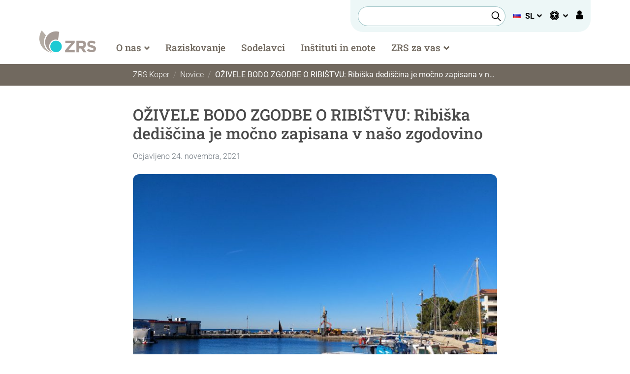

--- FILE ---
content_type: text/html; charset=UTF-8
request_url: https://www.zrs-kp.si/novice/ozivele-bodo-zgodbe-o-ribistvu-ribiska-dediscina-je-mocno-zapisana-v-naso-zgodovino/
body_size: 18415
content:
<!DOCTYPE html>
<html lang="sl-SI">
<head>
	<meta charset="UTF-8">
	<meta name="viewport" content="width=device-width, initial-scale=1, shrink-to-fit=no">
	<link rel="profile" href="https://gmpg.org/xfn/11">

	<!-- Icons -->
	<link rel="apple-touch-icon" sizes="180x180" href="https://www.zrs-kp.si/wp-content/themes/zrs-kp/icons/apple-touch-icon.png">
	<link rel="icon" type="image/png" sizes="32x32" href="https://www.zrs-kp.si/wp-content/themes/zrs-kp/icons/favicon-32x32.png">
	<link rel="icon" type="image/png" sizes="16x16" href="https://www.zrs-kp.si/wp-content/themes/zrs-kp/icons/favicon-16x16.png">
	<link rel="icon" type="image/svg+xml" href="https://www.zrs-kp.si/wp-content/themes/zrs-kp/icons/favicon.svg">
	<link rel="shortcut icon" href="https://www.zrs-kp.si/wp-content/themes/zrs-kp/icons/favicon.ico">
	<link rel="manifest" href="https://www.zrs-kp.si/wp-content/themes/zrs-kp/icons/manifest.json">
	<link rel="mask-icon" href="https://www.zrs-kp.si/wp-content/themes/zrs-kp/icons/safari-pinned-tab.svg" color="#4ababd">
	<meta name="msapplication-TileColor" content="#ffffff">
	<meta name="theme-color" content="#ffffff">
	<meta name="apple-mobile-web-app-title" content="ZRS Koper">
	<meta name="application-name" content="ZRS Koper">
	<meta name="msapplication-config" content="https://www.zrs-kp.si/wp-content/themes/zrs-kp/icons/browserconfig.xml">

	<meta name='robots' content='index, follow, max-image-preview:large, max-snippet:-1, max-video-preview:-1' />
<script type="text/javascript">
/* <![CDATA[ */
window.koko_analytics = {"url":"https:\/\/www.zrs-kp.si\/wp-admin\/admin-ajax.php?action=koko_analytics_collect","site_url":"https:\/\/www.zrs-kp.si","post_id":14405,"path":"\/novice\/ozivele-bodo-zgodbe-o-ribistvu-ribiska-dediscina-je-mocno-zapisana-v-naso-zgodovino\/","method":"fingerprint","use_cookie":false};
/* ]]> */
</script>

	<!-- This site is optimized with the Yoast SEO plugin v26.7 - https://yoast.com/wordpress/plugins/seo/ -->
	<title>OŽIVELE BODO ZGODBE O RIBIŠTVU: Ribiška dediščina je močno zapisana v našo zgodovino - ZRS Koper</title>
	<link rel="canonical" href="https://www.zrs-kp.si/novice/ozivele-bodo-zgodbe-o-ribistvu-ribiska-dediscina-je-mocno-zapisana-v-naso-zgodovino/" />
	<meta property="og:locale" content="sl_SI" />
	<meta property="og:type" content="article" />
	<meta property="og:title" content="OŽIVELE BODO ZGODBE O RIBIŠTVU: Ribiška dediščina je močno zapisana v našo zgodovino - ZRS Koper" />
	<meta property="og:description" content="Pod okriljem LAS Istre se v projektu »Zgodbe o ribištvu Slovenske Istre skozi čas« ponovno spleta partnerstvo, ki bo v..." />
	<meta property="og:url" content="https://www.zrs-kp.si/novice/ozivele-bodo-zgodbe-o-ribistvu-ribiska-dediscina-je-mocno-zapisana-v-naso-zgodovino/" />
	<meta property="og:site_name" content="ZRS Koper" />
	<meta property="article:publisher" content="https://www.facebook.com/zrskp" />
	<meta property="article:published_time" content="2021-11-24T17:59:08+00:00" />
	<meta property="article:modified_time" content="2024-10-03T11:11:53+00:00" />
	<meta property="og:image" content="https://www.zrs-kp.si/wp-content/uploads/2021/11/RIBICI3.jpg" />
	<meta property="og:image:width" content="1600" />
	<meta property="og:image:height" content="1200" />
	<meta property="og:image:type" content="image/jpeg" />
	<meta name="author" content="Nika Štravs" />
	<meta name="twitter:card" content="summary_large_image" />
	<script type="application/ld+json" class="yoast-schema-graph">{"@context":"https://schema.org","@graph":[{"@type":"Article","@id":"https://www.zrs-kp.si/novice/ozivele-bodo-zgodbe-o-ribistvu-ribiska-dediscina-je-mocno-zapisana-v-naso-zgodovino/#article","isPartOf":{"@id":"https://www.zrs-kp.si/novice/ozivele-bodo-zgodbe-o-ribistvu-ribiska-dediscina-je-mocno-zapisana-v-naso-zgodovino/"},"author":{"name":"Nika Štravs","@id":"https://www.zrs-kp.si/#/schema/person/4ded54a5076b2bbaaddc14f062da727c"},"headline":"OŽIVELE BODO ZGODBE O RIBIŠTVU: Ribiška dediščina je močno zapisana v našo zgodovino","datePublished":"2021-11-24T17:59:08+00:00","dateModified":"2024-10-03T11:11:53+00:00","mainEntityOfPage":{"@id":"https://www.zrs-kp.si/novice/ozivele-bodo-zgodbe-o-ribistvu-ribiska-dediscina-je-mocno-zapisana-v-naso-zgodovino/"},"wordCount":638,"commentCount":0,"publisher":{"@id":"https://www.zrs-kp.si/#organization"},"image":{"@id":"https://www.zrs-kp.si/novice/ozivele-bodo-zgodbe-o-ribistvu-ribiska-dediscina-je-mocno-zapisana-v-naso-zgodovino/#primaryimage"},"thumbnailUrl":"https://www.zrs-kp.si/wp-content/uploads/2021/11/RIBICI3.jpg","keywords":["projekt zgodbe o ribištvu"],"articleSection":["Novice"],"inLanguage":"sl-SI","potentialAction":[{"@type":"CommentAction","name":"Comment","target":["https://www.zrs-kp.si/novice/ozivele-bodo-zgodbe-o-ribistvu-ribiska-dediscina-je-mocno-zapisana-v-naso-zgodovino/#respond"]}]},{"@type":"WebPage","@id":"https://www.zrs-kp.si/novice/ozivele-bodo-zgodbe-o-ribistvu-ribiska-dediscina-je-mocno-zapisana-v-naso-zgodovino/","url":"https://www.zrs-kp.si/novice/ozivele-bodo-zgodbe-o-ribistvu-ribiska-dediscina-je-mocno-zapisana-v-naso-zgodovino/","name":"OŽIVELE BODO ZGODBE O RIBIŠTVU: Ribiška dediščina je močno zapisana v našo zgodovino - ZRS Koper","isPartOf":{"@id":"https://www.zrs-kp.si/#website"},"primaryImageOfPage":{"@id":"https://www.zrs-kp.si/novice/ozivele-bodo-zgodbe-o-ribistvu-ribiska-dediscina-je-mocno-zapisana-v-naso-zgodovino/#primaryimage"},"image":{"@id":"https://www.zrs-kp.si/novice/ozivele-bodo-zgodbe-o-ribistvu-ribiska-dediscina-je-mocno-zapisana-v-naso-zgodovino/#primaryimage"},"thumbnailUrl":"https://www.zrs-kp.si/wp-content/uploads/2021/11/RIBICI3.jpg","datePublished":"2021-11-24T17:59:08+00:00","dateModified":"2024-10-03T11:11:53+00:00","breadcrumb":{"@id":"https://www.zrs-kp.si/novice/ozivele-bodo-zgodbe-o-ribistvu-ribiska-dediscina-je-mocno-zapisana-v-naso-zgodovino/#breadcrumb"},"inLanguage":"sl-SI","potentialAction":[{"@type":"ReadAction","target":["https://www.zrs-kp.si/novice/ozivele-bodo-zgodbe-o-ribistvu-ribiska-dediscina-je-mocno-zapisana-v-naso-zgodovino/"]}]},{"@type":"ImageObject","inLanguage":"sl-SI","@id":"https://www.zrs-kp.si/novice/ozivele-bodo-zgodbe-o-ribistvu-ribiska-dediscina-je-mocno-zapisana-v-naso-zgodovino/#primaryimage","url":"https://www.zrs-kp.si/wp-content/uploads/2021/11/RIBICI3.jpg","contentUrl":"https://www.zrs-kp.si/wp-content/uploads/2021/11/RIBICI3.jpg","width":1600,"height":1200},{"@type":"BreadcrumbList","@id":"https://www.zrs-kp.si/novice/ozivele-bodo-zgodbe-o-ribistvu-ribiska-dediscina-je-mocno-zapisana-v-naso-zgodovino/#breadcrumb","itemListElement":[{"@type":"ListItem","position":1,"name":"Domov","item":"https://www.zrs-kp.si/"},{"@type":"ListItem","position":2,"name":"OŽIVELE BODO ZGODBE O RIBIŠTVU: Ribiška dediščina je močno zapisana v našo zgodovino"}]},{"@type":"WebSite","@id":"https://www.zrs-kp.si/#website","url":"https://www.zrs-kp.si/","name":"ZRS Koper","description":"","publisher":{"@id":"https://www.zrs-kp.si/#organization"},"alternateName":"ZRS Koper","potentialAction":[{"@type":"SearchAction","target":{"@type":"EntryPoint","urlTemplate":"https://www.zrs-kp.si/?s={search_term_string}"},"query-input":{"@type":"PropertyValueSpecification","valueRequired":true,"valueName":"search_term_string"}}],"inLanguage":"sl-SI"},{"@type":"Organization","@id":"https://www.zrs-kp.si/#organization","name":"Znanstveno-raziskovalno središče Koper","alternateName":"ZRS Koper","url":"https://www.zrs-kp.si/","logo":{"@type":"ImageObject","inLanguage":"sl-SI","@id":"https://www.zrs-kp.si/#/schema/logo/image/","url":"https://www.zrs-kp.si/wp-content/uploads/2023/10/zrs-kp-logo-white.png","contentUrl":"https://www.zrs-kp.si/wp-content/uploads/2023/10/zrs-kp-logo-white.png","width":1200,"height":675,"caption":"Znanstveno-raziskovalno središče Koper"},"image":{"@id":"https://www.zrs-kp.si/#/schema/logo/image/"},"sameAs":["https://www.facebook.com/zrskp"]},{"@type":"Person","@id":"https://www.zrs-kp.si/#/schema/person/4ded54a5076b2bbaaddc14f062da727c","name":"Nika Štravs","image":{"@type":"ImageObject","inLanguage":"sl-SI","@id":"https://www.zrs-kp.si/#/schema/person/image/","url":"https://secure.gravatar.com/avatar/c19437505999cb502a88c1e684623877b1e5139fb912168252314362e8ae8a55?s=96&d=mm&r=g","contentUrl":"https://secure.gravatar.com/avatar/c19437505999cb502a88c1e684623877b1e5139fb912168252314362e8ae8a55?s=96&d=mm&r=g","caption":"Nika Štravs"}}]}</script>
	<!-- / Yoast SEO plugin. -->


<link rel="alternate" type="application/rss+xml" title="ZRS Koper &raquo; Vir" href="https://www.zrs-kp.si/feed/" />
<link rel="alternate" type="application/rss+xml" title="ZRS Koper &raquo; Vir komentarjev" href="https://www.zrs-kp.si/comments/feed/" />
<link rel="alternate" type="application/rss+xml" title="ZRS Koper &raquo; OŽIVELE BODO ZGODBE O RIBIŠTVU: Ribiška dediščina je močno zapisana v našo zgodovino Vir komentarjev" href="https://www.zrs-kp.si/novice/ozivele-bodo-zgodbe-o-ribistvu-ribiska-dediscina-je-mocno-zapisana-v-naso-zgodovino/feed/" />
<link rel="alternate" title="oEmbed (JSON)" type="application/json+oembed" href="https://www.zrs-kp.si/wp-json/oembed/1.0/embed?url=https%3A%2F%2Fwww.zrs-kp.si%2Fnovice%2Fozivele-bodo-zgodbe-o-ribistvu-ribiska-dediscina-je-mocno-zapisana-v-naso-zgodovino%2F&#038;lang=sl" />
<link rel="alternate" title="oEmbed (XML)" type="text/xml+oembed" href="https://www.zrs-kp.si/wp-json/oembed/1.0/embed?url=https%3A%2F%2Fwww.zrs-kp.si%2Fnovice%2Fozivele-bodo-zgodbe-o-ribistvu-ribiska-dediscina-je-mocno-zapisana-v-naso-zgodovino%2F&#038;format=xml&#038;lang=sl" />
<style id='wp-img-auto-sizes-contain-inline-css' type='text/css'>
img:is([sizes=auto i],[sizes^="auto," i]){contain-intrinsic-size:3000px 1500px}
/*# sourceURL=wp-img-auto-sizes-contain-inline-css */
</style>
<style id='wp-emoji-styles-inline-css' type='text/css'>

	img.wp-smiley, img.emoji {
		display: inline !important;
		border: none !important;
		box-shadow: none !important;
		height: 1em !important;
		width: 1em !important;
		margin: 0 0.07em !important;
		vertical-align: -0.1em !important;
		background: none !important;
		padding: 0 !important;
	}
/*# sourceURL=wp-emoji-styles-inline-css */
</style>
<style id='wp-block-library-inline-css' type='text/css'>
:root{--wp-block-synced-color:#7a00df;--wp-block-synced-color--rgb:122,0,223;--wp-bound-block-color:var(--wp-block-synced-color);--wp-editor-canvas-background:#ddd;--wp-admin-theme-color:#007cba;--wp-admin-theme-color--rgb:0,124,186;--wp-admin-theme-color-darker-10:#006ba1;--wp-admin-theme-color-darker-10--rgb:0,107,160.5;--wp-admin-theme-color-darker-20:#005a87;--wp-admin-theme-color-darker-20--rgb:0,90,135;--wp-admin-border-width-focus:2px}@media (min-resolution:192dpi){:root{--wp-admin-border-width-focus:1.5px}}.wp-element-button{cursor:pointer}:root .has-very-light-gray-background-color{background-color:#eee}:root .has-very-dark-gray-background-color{background-color:#313131}:root .has-very-light-gray-color{color:#eee}:root .has-very-dark-gray-color{color:#313131}:root .has-vivid-green-cyan-to-vivid-cyan-blue-gradient-background{background:linear-gradient(135deg,#00d084,#0693e3)}:root .has-purple-crush-gradient-background{background:linear-gradient(135deg,#34e2e4,#4721fb 50%,#ab1dfe)}:root .has-hazy-dawn-gradient-background{background:linear-gradient(135deg,#faaca8,#dad0ec)}:root .has-subdued-olive-gradient-background{background:linear-gradient(135deg,#fafae1,#67a671)}:root .has-atomic-cream-gradient-background{background:linear-gradient(135deg,#fdd79a,#004a59)}:root .has-nightshade-gradient-background{background:linear-gradient(135deg,#330968,#31cdcf)}:root .has-midnight-gradient-background{background:linear-gradient(135deg,#020381,#2874fc)}:root{--wp--preset--font-size--normal:16px;--wp--preset--font-size--huge:42px}.has-regular-font-size{font-size:1em}.has-larger-font-size{font-size:2.625em}.has-normal-font-size{font-size:var(--wp--preset--font-size--normal)}.has-huge-font-size{font-size:var(--wp--preset--font-size--huge)}.has-text-align-center{text-align:center}.has-text-align-left{text-align:left}.has-text-align-right{text-align:right}.has-fit-text{white-space:nowrap!important}#end-resizable-editor-section{display:none}.aligncenter{clear:both}.items-justified-left{justify-content:flex-start}.items-justified-center{justify-content:center}.items-justified-right{justify-content:flex-end}.items-justified-space-between{justify-content:space-between}.screen-reader-text{border:0;clip-path:inset(50%);height:1px;margin:-1px;overflow:hidden;padding:0;position:absolute;width:1px;word-wrap:normal!important}.screen-reader-text:focus{background-color:#ddd;clip-path:none;color:#444;display:block;font-size:1em;height:auto;left:5px;line-height:normal;padding:15px 23px 14px;text-decoration:none;top:5px;width:auto;z-index:100000}html :where(.has-border-color){border-style:solid}html :where([style*=border-top-color]){border-top-style:solid}html :where([style*=border-right-color]){border-right-style:solid}html :where([style*=border-bottom-color]){border-bottom-style:solid}html :where([style*=border-left-color]){border-left-style:solid}html :where([style*=border-width]){border-style:solid}html :where([style*=border-top-width]){border-top-style:solid}html :where([style*=border-right-width]){border-right-style:solid}html :where([style*=border-bottom-width]){border-bottom-style:solid}html :where([style*=border-left-width]){border-left-style:solid}html :where(img[class*=wp-image-]){height:auto;max-width:100%}:where(figure){margin:0 0 1em}html :where(.is-position-sticky){--wp-admin--admin-bar--position-offset:var(--wp-admin--admin-bar--height,0px)}@media screen and (max-width:600px){html :where(.is-position-sticky){--wp-admin--admin-bar--position-offset:0px}}

/*# sourceURL=wp-block-library-inline-css */
</style><style id='wp-block-gallery-inline-css' type='text/css'>
.blocks-gallery-grid:not(.has-nested-images),.wp-block-gallery:not(.has-nested-images){display:flex;flex-wrap:wrap;list-style-type:none;margin:0;padding:0}.blocks-gallery-grid:not(.has-nested-images) .blocks-gallery-image,.blocks-gallery-grid:not(.has-nested-images) .blocks-gallery-item,.wp-block-gallery:not(.has-nested-images) .blocks-gallery-image,.wp-block-gallery:not(.has-nested-images) .blocks-gallery-item{display:flex;flex-direction:column;flex-grow:1;justify-content:center;margin:0 1em 1em 0;position:relative;width:calc(50% - 1em)}.blocks-gallery-grid:not(.has-nested-images) .blocks-gallery-image:nth-of-type(2n),.blocks-gallery-grid:not(.has-nested-images) .blocks-gallery-item:nth-of-type(2n),.wp-block-gallery:not(.has-nested-images) .blocks-gallery-image:nth-of-type(2n),.wp-block-gallery:not(.has-nested-images) .blocks-gallery-item:nth-of-type(2n){margin-right:0}.blocks-gallery-grid:not(.has-nested-images) .blocks-gallery-image figure,.blocks-gallery-grid:not(.has-nested-images) .blocks-gallery-item figure,.wp-block-gallery:not(.has-nested-images) .blocks-gallery-image figure,.wp-block-gallery:not(.has-nested-images) .blocks-gallery-item figure{align-items:flex-end;display:flex;height:100%;justify-content:flex-start;margin:0}.blocks-gallery-grid:not(.has-nested-images) .blocks-gallery-image img,.blocks-gallery-grid:not(.has-nested-images) .blocks-gallery-item img,.wp-block-gallery:not(.has-nested-images) .blocks-gallery-image img,.wp-block-gallery:not(.has-nested-images) .blocks-gallery-item img{display:block;height:auto;max-width:100%;width:auto}.blocks-gallery-grid:not(.has-nested-images) .blocks-gallery-image figcaption,.blocks-gallery-grid:not(.has-nested-images) .blocks-gallery-item figcaption,.wp-block-gallery:not(.has-nested-images) .blocks-gallery-image figcaption,.wp-block-gallery:not(.has-nested-images) .blocks-gallery-item figcaption{background:linear-gradient(0deg,#000000b3,#0000004d 70%,#0000);bottom:0;box-sizing:border-box;color:#fff;font-size:.8em;margin:0;max-height:100%;overflow:auto;padding:3em .77em .7em;position:absolute;text-align:center;width:100%;z-index:2}.blocks-gallery-grid:not(.has-nested-images) .blocks-gallery-image figcaption img,.blocks-gallery-grid:not(.has-nested-images) .blocks-gallery-item figcaption img,.wp-block-gallery:not(.has-nested-images) .blocks-gallery-image figcaption img,.wp-block-gallery:not(.has-nested-images) .blocks-gallery-item figcaption img{display:inline}.blocks-gallery-grid:not(.has-nested-images) figcaption,.wp-block-gallery:not(.has-nested-images) figcaption{flex-grow:1}.blocks-gallery-grid:not(.has-nested-images).is-cropped .blocks-gallery-image a,.blocks-gallery-grid:not(.has-nested-images).is-cropped .blocks-gallery-image img,.blocks-gallery-grid:not(.has-nested-images).is-cropped .blocks-gallery-item a,.blocks-gallery-grid:not(.has-nested-images).is-cropped .blocks-gallery-item img,.wp-block-gallery:not(.has-nested-images).is-cropped .blocks-gallery-image a,.wp-block-gallery:not(.has-nested-images).is-cropped .blocks-gallery-image img,.wp-block-gallery:not(.has-nested-images).is-cropped .blocks-gallery-item a,.wp-block-gallery:not(.has-nested-images).is-cropped .blocks-gallery-item img{flex:1;height:100%;object-fit:cover;width:100%}.blocks-gallery-grid:not(.has-nested-images).columns-1 .blocks-gallery-image,.blocks-gallery-grid:not(.has-nested-images).columns-1 .blocks-gallery-item,.wp-block-gallery:not(.has-nested-images).columns-1 .blocks-gallery-image,.wp-block-gallery:not(.has-nested-images).columns-1 .blocks-gallery-item{margin-right:0;width:100%}@media (min-width:600px){.blocks-gallery-grid:not(.has-nested-images).columns-3 .blocks-gallery-image,.blocks-gallery-grid:not(.has-nested-images).columns-3 .blocks-gallery-item,.wp-block-gallery:not(.has-nested-images).columns-3 .blocks-gallery-image,.wp-block-gallery:not(.has-nested-images).columns-3 .blocks-gallery-item{margin-right:1em;width:calc(33.33333% - .66667em)}.blocks-gallery-grid:not(.has-nested-images).columns-4 .blocks-gallery-image,.blocks-gallery-grid:not(.has-nested-images).columns-4 .blocks-gallery-item,.wp-block-gallery:not(.has-nested-images).columns-4 .blocks-gallery-image,.wp-block-gallery:not(.has-nested-images).columns-4 .blocks-gallery-item{margin-right:1em;width:calc(25% - .75em)}.blocks-gallery-grid:not(.has-nested-images).columns-5 .blocks-gallery-image,.blocks-gallery-grid:not(.has-nested-images).columns-5 .blocks-gallery-item,.wp-block-gallery:not(.has-nested-images).columns-5 .blocks-gallery-image,.wp-block-gallery:not(.has-nested-images).columns-5 .blocks-gallery-item{margin-right:1em;width:calc(20% - .8em)}.blocks-gallery-grid:not(.has-nested-images).columns-6 .blocks-gallery-image,.blocks-gallery-grid:not(.has-nested-images).columns-6 .blocks-gallery-item,.wp-block-gallery:not(.has-nested-images).columns-6 .blocks-gallery-image,.wp-block-gallery:not(.has-nested-images).columns-6 .blocks-gallery-item{margin-right:1em;width:calc(16.66667% - .83333em)}.blocks-gallery-grid:not(.has-nested-images).columns-7 .blocks-gallery-image,.blocks-gallery-grid:not(.has-nested-images).columns-7 .blocks-gallery-item,.wp-block-gallery:not(.has-nested-images).columns-7 .blocks-gallery-image,.wp-block-gallery:not(.has-nested-images).columns-7 .blocks-gallery-item{margin-right:1em;width:calc(14.28571% - .85714em)}.blocks-gallery-grid:not(.has-nested-images).columns-8 .blocks-gallery-image,.blocks-gallery-grid:not(.has-nested-images).columns-8 .blocks-gallery-item,.wp-block-gallery:not(.has-nested-images).columns-8 .blocks-gallery-image,.wp-block-gallery:not(.has-nested-images).columns-8 .blocks-gallery-item{margin-right:1em;width:calc(12.5% - .875em)}.blocks-gallery-grid:not(.has-nested-images).columns-1 .blocks-gallery-image:nth-of-type(1n),.blocks-gallery-grid:not(.has-nested-images).columns-1 .blocks-gallery-item:nth-of-type(1n),.blocks-gallery-grid:not(.has-nested-images).columns-2 .blocks-gallery-image:nth-of-type(2n),.blocks-gallery-grid:not(.has-nested-images).columns-2 .blocks-gallery-item:nth-of-type(2n),.blocks-gallery-grid:not(.has-nested-images).columns-3 .blocks-gallery-image:nth-of-type(3n),.blocks-gallery-grid:not(.has-nested-images).columns-3 .blocks-gallery-item:nth-of-type(3n),.blocks-gallery-grid:not(.has-nested-images).columns-4 .blocks-gallery-image:nth-of-type(4n),.blocks-gallery-grid:not(.has-nested-images).columns-4 .blocks-gallery-item:nth-of-type(4n),.blocks-gallery-grid:not(.has-nested-images).columns-5 .blocks-gallery-image:nth-of-type(5n),.blocks-gallery-grid:not(.has-nested-images).columns-5 .blocks-gallery-item:nth-of-type(5n),.blocks-gallery-grid:not(.has-nested-images).columns-6 .blocks-gallery-image:nth-of-type(6n),.blocks-gallery-grid:not(.has-nested-images).columns-6 .blocks-gallery-item:nth-of-type(6n),.blocks-gallery-grid:not(.has-nested-images).columns-7 .blocks-gallery-image:nth-of-type(7n),.blocks-gallery-grid:not(.has-nested-images).columns-7 .blocks-gallery-item:nth-of-type(7n),.blocks-gallery-grid:not(.has-nested-images).columns-8 .blocks-gallery-image:nth-of-type(8n),.blocks-gallery-grid:not(.has-nested-images).columns-8 .blocks-gallery-item:nth-of-type(8n),.wp-block-gallery:not(.has-nested-images).columns-1 .blocks-gallery-image:nth-of-type(1n),.wp-block-gallery:not(.has-nested-images).columns-1 .blocks-gallery-item:nth-of-type(1n),.wp-block-gallery:not(.has-nested-images).columns-2 .blocks-gallery-image:nth-of-type(2n),.wp-block-gallery:not(.has-nested-images).columns-2 .blocks-gallery-item:nth-of-type(2n),.wp-block-gallery:not(.has-nested-images).columns-3 .blocks-gallery-image:nth-of-type(3n),.wp-block-gallery:not(.has-nested-images).columns-3 .blocks-gallery-item:nth-of-type(3n),.wp-block-gallery:not(.has-nested-images).columns-4 .blocks-gallery-image:nth-of-type(4n),.wp-block-gallery:not(.has-nested-images).columns-4 .blocks-gallery-item:nth-of-type(4n),.wp-block-gallery:not(.has-nested-images).columns-5 .blocks-gallery-image:nth-of-type(5n),.wp-block-gallery:not(.has-nested-images).columns-5 .blocks-gallery-item:nth-of-type(5n),.wp-block-gallery:not(.has-nested-images).columns-6 .blocks-gallery-image:nth-of-type(6n),.wp-block-gallery:not(.has-nested-images).columns-6 .blocks-gallery-item:nth-of-type(6n),.wp-block-gallery:not(.has-nested-images).columns-7 .blocks-gallery-image:nth-of-type(7n),.wp-block-gallery:not(.has-nested-images).columns-7 .blocks-gallery-item:nth-of-type(7n),.wp-block-gallery:not(.has-nested-images).columns-8 .blocks-gallery-image:nth-of-type(8n),.wp-block-gallery:not(.has-nested-images).columns-8 .blocks-gallery-item:nth-of-type(8n){margin-right:0}}.blocks-gallery-grid:not(.has-nested-images) .blocks-gallery-image:last-child,.blocks-gallery-grid:not(.has-nested-images) .blocks-gallery-item:last-child,.wp-block-gallery:not(.has-nested-images) .blocks-gallery-image:last-child,.wp-block-gallery:not(.has-nested-images) .blocks-gallery-item:last-child{margin-right:0}.blocks-gallery-grid:not(.has-nested-images).alignleft,.blocks-gallery-grid:not(.has-nested-images).alignright,.wp-block-gallery:not(.has-nested-images).alignleft,.wp-block-gallery:not(.has-nested-images).alignright{max-width:420px;width:100%}.blocks-gallery-grid:not(.has-nested-images).aligncenter .blocks-gallery-item figure,.wp-block-gallery:not(.has-nested-images).aligncenter .blocks-gallery-item figure{justify-content:center}.wp-block-gallery:not(.is-cropped) .blocks-gallery-item{align-self:flex-start}figure.wp-block-gallery.has-nested-images{align-items:normal}.wp-block-gallery.has-nested-images figure.wp-block-image:not(#individual-image){margin:0;width:calc(50% - var(--wp--style--unstable-gallery-gap, 16px)/2)}.wp-block-gallery.has-nested-images figure.wp-block-image{box-sizing:border-box;display:flex;flex-direction:column;flex-grow:1;justify-content:center;max-width:100%;position:relative}.wp-block-gallery.has-nested-images figure.wp-block-image>a,.wp-block-gallery.has-nested-images figure.wp-block-image>div{flex-direction:column;flex-grow:1;margin:0}.wp-block-gallery.has-nested-images figure.wp-block-image img{display:block;height:auto;max-width:100%!important;width:auto}.wp-block-gallery.has-nested-images figure.wp-block-image figcaption,.wp-block-gallery.has-nested-images figure.wp-block-image:has(figcaption):before{bottom:0;left:0;max-height:100%;position:absolute;right:0}.wp-block-gallery.has-nested-images figure.wp-block-image:has(figcaption):before{backdrop-filter:blur(3px);content:"";height:100%;-webkit-mask-image:linear-gradient(0deg,#000 20%,#0000);mask-image:linear-gradient(0deg,#000 20%,#0000);max-height:40%;pointer-events:none}.wp-block-gallery.has-nested-images figure.wp-block-image figcaption{box-sizing:border-box;color:#fff;font-size:13px;margin:0;overflow:auto;padding:1em;text-align:center;text-shadow:0 0 1.5px #000}.wp-block-gallery.has-nested-images figure.wp-block-image figcaption::-webkit-scrollbar{height:12px;width:12px}.wp-block-gallery.has-nested-images figure.wp-block-image figcaption::-webkit-scrollbar-track{background-color:initial}.wp-block-gallery.has-nested-images figure.wp-block-image figcaption::-webkit-scrollbar-thumb{background-clip:padding-box;background-color:initial;border:3px solid #0000;border-radius:8px}.wp-block-gallery.has-nested-images figure.wp-block-image figcaption:focus-within::-webkit-scrollbar-thumb,.wp-block-gallery.has-nested-images figure.wp-block-image figcaption:focus::-webkit-scrollbar-thumb,.wp-block-gallery.has-nested-images figure.wp-block-image figcaption:hover::-webkit-scrollbar-thumb{background-color:#fffc}.wp-block-gallery.has-nested-images figure.wp-block-image figcaption{scrollbar-color:#0000 #0000;scrollbar-gutter:stable both-edges;scrollbar-width:thin}.wp-block-gallery.has-nested-images figure.wp-block-image figcaption:focus,.wp-block-gallery.has-nested-images figure.wp-block-image figcaption:focus-within,.wp-block-gallery.has-nested-images figure.wp-block-image figcaption:hover{scrollbar-color:#fffc #0000}.wp-block-gallery.has-nested-images figure.wp-block-image figcaption{will-change:transform}@media (hover:none){.wp-block-gallery.has-nested-images figure.wp-block-image figcaption{scrollbar-color:#fffc #0000}}.wp-block-gallery.has-nested-images figure.wp-block-image figcaption{background:linear-gradient(0deg,#0006,#0000)}.wp-block-gallery.has-nested-images figure.wp-block-image figcaption img{display:inline}.wp-block-gallery.has-nested-images figure.wp-block-image figcaption a{color:inherit}.wp-block-gallery.has-nested-images figure.wp-block-image.has-custom-border img{box-sizing:border-box}.wp-block-gallery.has-nested-images figure.wp-block-image.has-custom-border>a,.wp-block-gallery.has-nested-images figure.wp-block-image.has-custom-border>div,.wp-block-gallery.has-nested-images figure.wp-block-image.is-style-rounded>a,.wp-block-gallery.has-nested-images figure.wp-block-image.is-style-rounded>div{flex:1 1 auto}.wp-block-gallery.has-nested-images figure.wp-block-image.has-custom-border figcaption,.wp-block-gallery.has-nested-images figure.wp-block-image.is-style-rounded figcaption{background:none;color:inherit;flex:initial;margin:0;padding:10px 10px 9px;position:relative;text-shadow:none}.wp-block-gallery.has-nested-images figure.wp-block-image.has-custom-border:before,.wp-block-gallery.has-nested-images figure.wp-block-image.is-style-rounded:before{content:none}.wp-block-gallery.has-nested-images figcaption{flex-basis:100%;flex-grow:1;text-align:center}.wp-block-gallery.has-nested-images:not(.is-cropped) figure.wp-block-image:not(#individual-image){margin-bottom:auto;margin-top:0}.wp-block-gallery.has-nested-images.is-cropped figure.wp-block-image:not(#individual-image){align-self:inherit}.wp-block-gallery.has-nested-images.is-cropped figure.wp-block-image:not(#individual-image)>a,.wp-block-gallery.has-nested-images.is-cropped figure.wp-block-image:not(#individual-image)>div:not(.components-drop-zone){display:flex}.wp-block-gallery.has-nested-images.is-cropped figure.wp-block-image:not(#individual-image) a,.wp-block-gallery.has-nested-images.is-cropped figure.wp-block-image:not(#individual-image) img{flex:1 0 0%;height:100%;object-fit:cover;width:100%}.wp-block-gallery.has-nested-images.columns-1 figure.wp-block-image:not(#individual-image){width:100%}@media (min-width:600px){.wp-block-gallery.has-nested-images.columns-3 figure.wp-block-image:not(#individual-image){width:calc(33.33333% - var(--wp--style--unstable-gallery-gap, 16px)*.66667)}.wp-block-gallery.has-nested-images.columns-4 figure.wp-block-image:not(#individual-image){width:calc(25% - var(--wp--style--unstable-gallery-gap, 16px)*.75)}.wp-block-gallery.has-nested-images.columns-5 figure.wp-block-image:not(#individual-image){width:calc(20% - var(--wp--style--unstable-gallery-gap, 16px)*.8)}.wp-block-gallery.has-nested-images.columns-6 figure.wp-block-image:not(#individual-image){width:calc(16.66667% - var(--wp--style--unstable-gallery-gap, 16px)*.83333)}.wp-block-gallery.has-nested-images.columns-7 figure.wp-block-image:not(#individual-image){width:calc(14.28571% - var(--wp--style--unstable-gallery-gap, 16px)*.85714)}.wp-block-gallery.has-nested-images.columns-8 figure.wp-block-image:not(#individual-image){width:calc(12.5% - var(--wp--style--unstable-gallery-gap, 16px)*.875)}.wp-block-gallery.has-nested-images.columns-default figure.wp-block-image:not(#individual-image){width:calc(33.33% - var(--wp--style--unstable-gallery-gap, 16px)*.66667)}.wp-block-gallery.has-nested-images.columns-default figure.wp-block-image:not(#individual-image):first-child:nth-last-child(2),.wp-block-gallery.has-nested-images.columns-default figure.wp-block-image:not(#individual-image):first-child:nth-last-child(2)~figure.wp-block-image:not(#individual-image){width:calc(50% - var(--wp--style--unstable-gallery-gap, 16px)*.5)}.wp-block-gallery.has-nested-images.columns-default figure.wp-block-image:not(#individual-image):first-child:last-child{width:100%}}.wp-block-gallery.has-nested-images.alignleft,.wp-block-gallery.has-nested-images.alignright{max-width:420px;width:100%}.wp-block-gallery.has-nested-images.aligncenter{justify-content:center}
/*# sourceURL=https://www.zrs-kp.si/wp-includes/blocks/gallery/style.min.css */
</style>
<link rel='stylesheet' id='wc-blocks-style-css' href='https://www.zrs-kp.si/wp-content/plugins/woocommerce/assets/client/blocks/wc-blocks.css?ver=wc-10.4.3' type='text/css' media='all' />
<style id='global-styles-inline-css' type='text/css'>
:root{--wp--preset--aspect-ratio--square: 1;--wp--preset--aspect-ratio--4-3: 4/3;--wp--preset--aspect-ratio--3-4: 3/4;--wp--preset--aspect-ratio--3-2: 3/2;--wp--preset--aspect-ratio--2-3: 2/3;--wp--preset--aspect-ratio--16-9: 16/9;--wp--preset--aspect-ratio--9-16: 9/16;--wp--preset--color--black: #000000;--wp--preset--color--cyan-bluish-gray: #abb8c3;--wp--preset--color--white: #ffffff;--wp--preset--color--pale-pink: #f78da7;--wp--preset--color--vivid-red: #cf2e2e;--wp--preset--color--luminous-vivid-orange: #ff6900;--wp--preset--color--luminous-vivid-amber: #fcb900;--wp--preset--color--light-green-cyan: #7bdcb5;--wp--preset--color--vivid-green-cyan: #00d084;--wp--preset--color--pale-cyan-blue: #8ed1fc;--wp--preset--color--vivid-cyan-blue: #0693e3;--wp--preset--color--vivid-purple: #9b51e0;--wp--preset--gradient--vivid-cyan-blue-to-vivid-purple: linear-gradient(135deg,rgb(6,147,227) 0%,rgb(155,81,224) 100%);--wp--preset--gradient--light-green-cyan-to-vivid-green-cyan: linear-gradient(135deg,rgb(122,220,180) 0%,rgb(0,208,130) 100%);--wp--preset--gradient--luminous-vivid-amber-to-luminous-vivid-orange: linear-gradient(135deg,rgb(252,185,0) 0%,rgb(255,105,0) 100%);--wp--preset--gradient--luminous-vivid-orange-to-vivid-red: linear-gradient(135deg,rgb(255,105,0) 0%,rgb(207,46,46) 100%);--wp--preset--gradient--very-light-gray-to-cyan-bluish-gray: linear-gradient(135deg,rgb(238,238,238) 0%,rgb(169,184,195) 100%);--wp--preset--gradient--cool-to-warm-spectrum: linear-gradient(135deg,rgb(74,234,220) 0%,rgb(151,120,209) 20%,rgb(207,42,186) 40%,rgb(238,44,130) 60%,rgb(251,105,98) 80%,rgb(254,248,76) 100%);--wp--preset--gradient--blush-light-purple: linear-gradient(135deg,rgb(255,206,236) 0%,rgb(152,150,240) 100%);--wp--preset--gradient--blush-bordeaux: linear-gradient(135deg,rgb(254,205,165) 0%,rgb(254,45,45) 50%,rgb(107,0,62) 100%);--wp--preset--gradient--luminous-dusk: linear-gradient(135deg,rgb(255,203,112) 0%,rgb(199,81,192) 50%,rgb(65,88,208) 100%);--wp--preset--gradient--pale-ocean: linear-gradient(135deg,rgb(255,245,203) 0%,rgb(182,227,212) 50%,rgb(51,167,181) 100%);--wp--preset--gradient--electric-grass: linear-gradient(135deg,rgb(202,248,128) 0%,rgb(113,206,126) 100%);--wp--preset--gradient--midnight: linear-gradient(135deg,rgb(2,3,129) 0%,rgb(40,116,252) 100%);--wp--preset--font-size--small: 13px;--wp--preset--font-size--medium: 20px;--wp--preset--font-size--large: 36px;--wp--preset--font-size--x-large: 42px;--wp--preset--spacing--20: 0.44rem;--wp--preset--spacing--30: 0.67rem;--wp--preset--spacing--40: 1rem;--wp--preset--spacing--50: 1.5rem;--wp--preset--spacing--60: 2.25rem;--wp--preset--spacing--70: 3.38rem;--wp--preset--spacing--80: 5.06rem;--wp--preset--shadow--natural: 6px 6px 9px rgba(0, 0, 0, 0.2);--wp--preset--shadow--deep: 12px 12px 50px rgba(0, 0, 0, 0.4);--wp--preset--shadow--sharp: 6px 6px 0px rgba(0, 0, 0, 0.2);--wp--preset--shadow--outlined: 6px 6px 0px -3px rgb(255, 255, 255), 6px 6px rgb(0, 0, 0);--wp--preset--shadow--crisp: 6px 6px 0px rgb(0, 0, 0);}:where(.is-layout-flex){gap: 0.5em;}:where(.is-layout-grid){gap: 0.5em;}body .is-layout-flex{display: flex;}.is-layout-flex{flex-wrap: wrap;align-items: center;}.is-layout-flex > :is(*, div){margin: 0;}body .is-layout-grid{display: grid;}.is-layout-grid > :is(*, div){margin: 0;}:where(.wp-block-columns.is-layout-flex){gap: 2em;}:where(.wp-block-columns.is-layout-grid){gap: 2em;}:where(.wp-block-post-template.is-layout-flex){gap: 1.25em;}:where(.wp-block-post-template.is-layout-grid){gap: 1.25em;}.has-black-color{color: var(--wp--preset--color--black) !important;}.has-cyan-bluish-gray-color{color: var(--wp--preset--color--cyan-bluish-gray) !important;}.has-white-color{color: var(--wp--preset--color--white) !important;}.has-pale-pink-color{color: var(--wp--preset--color--pale-pink) !important;}.has-vivid-red-color{color: var(--wp--preset--color--vivid-red) !important;}.has-luminous-vivid-orange-color{color: var(--wp--preset--color--luminous-vivid-orange) !important;}.has-luminous-vivid-amber-color{color: var(--wp--preset--color--luminous-vivid-amber) !important;}.has-light-green-cyan-color{color: var(--wp--preset--color--light-green-cyan) !important;}.has-vivid-green-cyan-color{color: var(--wp--preset--color--vivid-green-cyan) !important;}.has-pale-cyan-blue-color{color: var(--wp--preset--color--pale-cyan-blue) !important;}.has-vivid-cyan-blue-color{color: var(--wp--preset--color--vivid-cyan-blue) !important;}.has-vivid-purple-color{color: var(--wp--preset--color--vivid-purple) !important;}.has-black-background-color{background-color: var(--wp--preset--color--black) !important;}.has-cyan-bluish-gray-background-color{background-color: var(--wp--preset--color--cyan-bluish-gray) !important;}.has-white-background-color{background-color: var(--wp--preset--color--white) !important;}.has-pale-pink-background-color{background-color: var(--wp--preset--color--pale-pink) !important;}.has-vivid-red-background-color{background-color: var(--wp--preset--color--vivid-red) !important;}.has-luminous-vivid-orange-background-color{background-color: var(--wp--preset--color--luminous-vivid-orange) !important;}.has-luminous-vivid-amber-background-color{background-color: var(--wp--preset--color--luminous-vivid-amber) !important;}.has-light-green-cyan-background-color{background-color: var(--wp--preset--color--light-green-cyan) !important;}.has-vivid-green-cyan-background-color{background-color: var(--wp--preset--color--vivid-green-cyan) !important;}.has-pale-cyan-blue-background-color{background-color: var(--wp--preset--color--pale-cyan-blue) !important;}.has-vivid-cyan-blue-background-color{background-color: var(--wp--preset--color--vivid-cyan-blue) !important;}.has-vivid-purple-background-color{background-color: var(--wp--preset--color--vivid-purple) !important;}.has-black-border-color{border-color: var(--wp--preset--color--black) !important;}.has-cyan-bluish-gray-border-color{border-color: var(--wp--preset--color--cyan-bluish-gray) !important;}.has-white-border-color{border-color: var(--wp--preset--color--white) !important;}.has-pale-pink-border-color{border-color: var(--wp--preset--color--pale-pink) !important;}.has-vivid-red-border-color{border-color: var(--wp--preset--color--vivid-red) !important;}.has-luminous-vivid-orange-border-color{border-color: var(--wp--preset--color--luminous-vivid-orange) !important;}.has-luminous-vivid-amber-border-color{border-color: var(--wp--preset--color--luminous-vivid-amber) !important;}.has-light-green-cyan-border-color{border-color: var(--wp--preset--color--light-green-cyan) !important;}.has-vivid-green-cyan-border-color{border-color: var(--wp--preset--color--vivid-green-cyan) !important;}.has-pale-cyan-blue-border-color{border-color: var(--wp--preset--color--pale-cyan-blue) !important;}.has-vivid-cyan-blue-border-color{border-color: var(--wp--preset--color--vivid-cyan-blue) !important;}.has-vivid-purple-border-color{border-color: var(--wp--preset--color--vivid-purple) !important;}.has-vivid-cyan-blue-to-vivid-purple-gradient-background{background: var(--wp--preset--gradient--vivid-cyan-blue-to-vivid-purple) !important;}.has-light-green-cyan-to-vivid-green-cyan-gradient-background{background: var(--wp--preset--gradient--light-green-cyan-to-vivid-green-cyan) !important;}.has-luminous-vivid-amber-to-luminous-vivid-orange-gradient-background{background: var(--wp--preset--gradient--luminous-vivid-amber-to-luminous-vivid-orange) !important;}.has-luminous-vivid-orange-to-vivid-red-gradient-background{background: var(--wp--preset--gradient--luminous-vivid-orange-to-vivid-red) !important;}.has-very-light-gray-to-cyan-bluish-gray-gradient-background{background: var(--wp--preset--gradient--very-light-gray-to-cyan-bluish-gray) !important;}.has-cool-to-warm-spectrum-gradient-background{background: var(--wp--preset--gradient--cool-to-warm-spectrum) !important;}.has-blush-light-purple-gradient-background{background: var(--wp--preset--gradient--blush-light-purple) !important;}.has-blush-bordeaux-gradient-background{background: var(--wp--preset--gradient--blush-bordeaux) !important;}.has-luminous-dusk-gradient-background{background: var(--wp--preset--gradient--luminous-dusk) !important;}.has-pale-ocean-gradient-background{background: var(--wp--preset--gradient--pale-ocean) !important;}.has-electric-grass-gradient-background{background: var(--wp--preset--gradient--electric-grass) !important;}.has-midnight-gradient-background{background: var(--wp--preset--gradient--midnight) !important;}.has-small-font-size{font-size: var(--wp--preset--font-size--small) !important;}.has-medium-font-size{font-size: var(--wp--preset--font-size--medium) !important;}.has-large-font-size{font-size: var(--wp--preset--font-size--large) !important;}.has-x-large-font-size{font-size: var(--wp--preset--font-size--x-large) !important;}
/*# sourceURL=global-styles-inline-css */
</style>
<style id='core-block-supports-inline-css' type='text/css'>
.wp-block-gallery.wp-block-gallery-1{--wp--style--unstable-gallery-gap:var( --wp--style--gallery-gap-default, var( --gallery-block--gutter-size, var( --wp--style--block-gap, 0.5em ) ) );gap:var( --wp--style--gallery-gap-default, var( --gallery-block--gutter-size, var( --wp--style--block-gap, 0.5em ) ) );}
/*# sourceURL=core-block-supports-inline-css */
</style>

<style id='classic-theme-styles-inline-css' type='text/css'>
/*! This file is auto-generated */
.wp-block-button__link{color:#fff;background-color:#32373c;border-radius:9999px;box-shadow:none;text-decoration:none;padding:calc(.667em + 2px) calc(1.333em + 2px);font-size:1.125em}.wp-block-file__button{background:#32373c;color:#fff;text-decoration:none}
/*# sourceURL=/wp-includes/css/classic-themes.min.css */
</style>
<link rel='stylesheet' id='contact-form-7-css' href='https://www.zrs-kp.si/wp-content/plugins/contact-form-7/includes/css/styles.css?ver=6.1.4' type='text/css' media='all' />
<link rel='stylesheet' id='lbwps-styles-photoswipe5-main-css' href='https://www.zrs-kp.si/wp-content/plugins/lightbox-photoswipe/assets/ps5/styles/main.css?ver=5.8.2' type='text/css' media='all' />
<link rel='stylesheet' id='woocommerce-layout-css' href='https://www.zrs-kp.si/wp-content/plugins/woocommerce/assets/css/woocommerce-layout.css?ver=10.4.3' type='text/css' media='all' />
<link rel='stylesheet' id='woocommerce-smallscreen-css' href='https://www.zrs-kp.si/wp-content/plugins/woocommerce/assets/css/woocommerce-smallscreen.css?ver=10.4.3' type='text/css' media='only screen and (max-width: 768px)' />
<link rel='stylesheet' id='woocommerce-general-css' href='https://www.zrs-kp.si/wp-content/plugins/woocommerce/assets/css/woocommerce.css?ver=10.4.3' type='text/css' media='all' />
<style id='woocommerce-inline-inline-css' type='text/css'>
.woocommerce form .form-row .required { visibility: visible; }
/*# sourceURL=woocommerce-inline-inline-css */
</style>
<link rel='stylesheet' id='eeb-css-frontend-css' href='https://www.zrs-kp.si/wp-content/plugins/email-encoder-bundle/assets/css/style.css?ver=54d4eedc552c499c4a8d6b89c23d3df1' type='text/css' media='all' />
<link rel='stylesheet' id='understrap-styles-css' href='https://www.zrs-kp.si/wp-content/themes/zrs-kp/css/zrs-kp.min.css?ver=1.2.0.1768309203' type='text/css' media='all' />
<link rel='stylesheet' id='wp-block-paragraph-css' href='https://www.zrs-kp.si/wp-includes/blocks/paragraph/style.min.css?ver=6.9' type='text/css' media='all' />
<script type="text/javascript" src="https://www.zrs-kp.si/wp-includes/js/jquery/jquery.min.js?ver=3.7.1" id="jquery-core-js"></script>
<script type="text/javascript" src="https://www.zrs-kp.si/wp-includes/js/jquery/jquery-migrate.min.js?ver=3.4.1" id="jquery-migrate-js"></script>
<script type="text/javascript" src="https://www.zrs-kp.si/wp-content/plugins/woocommerce/assets/js/jquery-blockui/jquery.blockUI.min.js?ver=2.7.0-wc.10.4.3" id="wc-jquery-blockui-js" defer="defer" data-wp-strategy="defer"></script>
<script type="text/javascript" id="wc-add-to-cart-js-extra">
/* <![CDATA[ */
var wc_add_to_cart_params = {"ajax_url":"/wp-admin/admin-ajax.php","wc_ajax_url":"/?wc-ajax=%%endpoint%%","i18n_view_cart":"Prika\u017ei ko\u0161arico","cart_url":"https://www.zrs-kp.si/kosarica/","is_cart":"","cart_redirect_after_add":"no"};
//# sourceURL=wc-add-to-cart-js-extra
/* ]]> */
</script>
<script type="text/javascript" src="https://www.zrs-kp.si/wp-content/plugins/woocommerce/assets/js/frontend/add-to-cart.min.js?ver=10.4.3" id="wc-add-to-cart-js" defer="defer" data-wp-strategy="defer"></script>
<script type="text/javascript" src="https://www.zrs-kp.si/wp-content/plugins/woocommerce/assets/js/js-cookie/js.cookie.min.js?ver=2.1.4-wc.10.4.3" id="wc-js-cookie-js" defer="defer" data-wp-strategy="defer"></script>
<script type="text/javascript" id="woocommerce-js-extra">
/* <![CDATA[ */
var woocommerce_params = {"ajax_url":"/wp-admin/admin-ajax.php","wc_ajax_url":"/?wc-ajax=%%endpoint%%","i18n_password_show":"Prika\u017ei geslo","i18n_password_hide":"Skrij geslo"};
//# sourceURL=woocommerce-js-extra
/* ]]> */
</script>
<script type="text/javascript" src="https://www.zrs-kp.si/wp-content/plugins/woocommerce/assets/js/frontend/woocommerce.min.js?ver=10.4.3" id="woocommerce-js" defer="defer" data-wp-strategy="defer"></script>
<script type="text/javascript" src="https://www.zrs-kp.si/wp-content/plugins/email-encoder-bundle/assets/js/custom.js?ver=2c542c9989f589cd5318f5cef6a9ecd7" id="eeb-js-frontend-js"></script>
<link rel="https://api.w.org/" href="https://www.zrs-kp.si/wp-json/" /><link rel="alternate" title="JSON" type="application/json" href="https://www.zrs-kp.si/wp-json/wp/v2/posts/14405" /><link rel="EditURI" type="application/rsd+xml" title="RSD" href="https://www.zrs-kp.si/xmlrpc.php?rsd" />
<meta name="generator" content="WordPress 6.9" />
<meta name="generator" content="WooCommerce 10.4.3" />
<link rel='shortlink' href='https://www.zrs-kp.si/?p=14405' />
<link rel="pingback" href="https://www.zrs-kp.si/xmlrpc.php">
<meta name="mobile-web-app-capable" content="yes">
<meta name="apple-mobile-web-app-capable" content="yes">
<meta name="apple-mobile-web-app-title" content="ZRS Koper - ">
	<noscript><style>.woocommerce-product-gallery{ opacity: 1 !important; }</style></noscript>
	<link rel='stylesheet' id='wc-stripe-blocks-checkout-style-css' href='https://www.zrs-kp.si/wp-content/plugins/woocommerce-gateway-stripe/build/upe-blocks.css?ver=5149cca93b0373758856' type='text/css' media='all' />
</head>
<body class="wp-singular post-template-default single single-post postid-14405 single-format-standard wp-theme-zrs-kp theme-zrs-kp woocommerce-no-js group-blog">

<div class="site" id="page">

	<!-- ******************* The Navbar Area ******************* -->
	<div id="wrapper-navbar" class="fixed-top" itemscope itemtype="https://schema.org/WebSite">

		<!-- Accessibility shortcuts -->
		<a class="skip-link sr-only sr-only-focusable" href="#content">Pojdite na vsebino</a>
		<a class="skip-link sr-only sr-only-focusable" href="javascript:document.querySelectorAll('#main-menu a')[0].focus();">Pojdite na meni</a>
		<a class="skip-link sr-only sr-only-focusable" href="javascript:document.getElementById('livesearch').focus();">Iščite po strani</a>
				<a class="skip-link sr-only sr-only-focusable" href="https://www.zrs-kp.si/zemljevid-strani/">Zemljevid strani</a>
				<a class="skip-link sr-only sr-only-focusable" href="javascript:document.getElementById('accessibility-settings').focus();">Nastavitve dostopnosti</a>		<!-- END: Accessibility shortcuts -->

		<div id="navbar-topbar" class="d-none d-lg-block">
			<div class="container d-flex justify-content-end">
				<div class="topbar-search-frame d-flex align-items-center">
					<form class="form-inline d-none d-lg-block" role="search" method="get" action="https://www.zrs-kp.si/">
						<div id="header-search" class="position-relative">
							<input id="livesearch" class="form-control" name="s" autocomplete="off" type="search" placeholder="Najdi .." aria-label="Iskalec">
														<fieldset class="search-filters">
								<legend class="sr-only">Filtri za iskanje</legend>
								<div class="form-check">
									<input class="form-check-input" type="radio" id="allContentHeader" name="post_type" value="" checked>
									<label class="form-check-label" for="allContentHeader">Vse</label>
								</div>
								<div class="form-check ml-3">
									<input class="form-check-input" type="radio" name="post_type" value="sodelavec" id="sodelavciHeader">
									<label class="form-check-label" for="sodelavciHeader">Sodelavci</label>
								</div>
								<div class="form-check ml-3">
									<input class="form-check-input" type="radio" name="post_type" value="product" id="spletnaKnjigarnaHeader">
									<label class="form-check-label" for="spletnaKnjigarnaHeader">Knjigarna</label>
								</div>
								<button class="btn btn-primary btn-sm py-0 ml-auto" type="submit" aria-label="Najdi na strani">Najdi</button>
							</fieldset>
													</div>
					</form>

					<div class="dropdown ml-3"><a class="dropdown-toggle text-uppercase" href="#" role="button" data-toggle="dropdown" aria-haspopup="true" aria-expanded="false" aria-label="Slovenščina"><img src="https://www.zrs-kp.si/wp-content/plugins/polylang/flags/si.png "title="Slovenščina" style="margin-right: .5rem;top: -2px;position: relative;"><strong aria-hidden="true">sl</strong></a><div class="dropdown-menu dropdown-menu-right"><a href="https://www.zrs-kp.si/it/" class="dropdown-item"><img src="https://www.zrs-kp.si/wp-content/plugins/polylang/flags/it.png "title="Italiano" style="margin-right: .5rem;top: -2px;position: relative;">Italiano</a><a href="https://www.zrs-kp.si/en/" class="dropdown-item"><img src="https://www.zrs-kp.si/wp-content/plugins/polylang/flags/gb.png "title="English" style="margin-right: .5rem;top: -2px;position: relative;">English</a></div></div>
										<div class="dropdown ml-3">
						<a id="accessibility-settings" class="dropdown-toggle" href="#" role="button" data-toggle="dropdown" aria-haspopup="true" aria-expanded="false" aria-label="Nastavitve dostopnosti">
							<i style="font-size: 120%;" class="fa fa-universal-access" aria-hidden="true"></i>
						</a>
						<div class="dropdown-menu dropdown-menu-right">

							<h6 class="dropdown-header m-0" aria-hidden="true">Dostopnost</h6>

														<a href="https://www.zrs-kp.si/zemljevid-strani/" class="dropdown-item">
								<i class="fa fa-sitemap mr-3" aria-hidden="true"></i>Zemljevid strani							</a>
							
							<div class="btn-group-toggle">
								<label class="dropdown-item btn">
									<input type="checkbox" class="accessibility-checkbox high-contrast" onclick="setAccessibilityState( 'high-contrast', this )"> <i class="fa fa-eye mr-3" aria-hidden="true"></i>Kontrast								</label>
							</div>						

							<div class="btn-group-toggle">
								<label class="dropdown-item btn">
									<input type="checkbox" class="accessibility-checkbox inverted" onclick="setAccessibilityState( 'inverted', this )"> <i class="fa fa-moon-o mr-3" aria-hidden="true"></i>Temni način								</label>
							</div>

							<div class="btn-group-toggle">
								<label class="dropdown-item btn">
									<input type="checkbox" class="accessibility-checkbox plain-document" onclick="setAccessibilityState( 'plain-document', this )"> <i class="fa fa-file-text mr-3" aria-hidden="true"></i>Enostavno								</label>
							</div>

							<a href="javascript:resetAccessibilityState();" class="dropdown-item">
								<i class="fa fa-refresh mr-3" aria-hidden="true"></i>Ponastavi							</a>

						</div>
					</div>
					
					
						<a title="Prijava" href="https://www.zrs-kp.si/za-zaposlene/" target="_blank" class="ml-3"><i class="fa fa-user" style="font-size: 130%;"></i></a>

															</div>
			</div>
		</div>

		<nav class="navbar navbar-expand-lg navbar-light">

			<div class="container">

				<div class="logo-container">
					<a rel="home" href="https://www.zrs-kp.si/" title="Domov">
												<img class="logo" src="https://www.zrs-kp.si/wp-content/themes/zrs-kp/img/zrs-kp-logo.svg?v=2" alt="Logo ZRS Koper"/>
																	</a>
				</div>

				
				<div id="main-menu-container" >

					<form class="d-lg-none p-0" role="search" method="get" action="https://www.zrs-kp.si/">
						<div class="input-group pt-3 px-3 pb-1">
							<input type="search" class="form-control" name="s" placeholder="Najdi.." aria-label="Iskalec">
							<div class="input-group-append">
								<button class="btn btn-primary" type="submit" aria-label="Najdi na strani"><i class="fa fa-search" aria-hidden="true"></i></button>
							</div>
						</div>
												<fieldset class="search-filters form-inline d-flex mx-3 mb-3">
              <legend class="sr-only">Filtri za iskanje</legend>
							<div class="form-check">
								<input class="form-check-input" type="radio" id="allContentHeaderMobile" name="post_type" value="" checked>
								<label class="form-check-label" for="allContentHeaderMobile">Vse</label>
							</div>
							<div class="form-check" style="margin-left: .8rem;">
								<input class="form-check-input" type="radio" name="post_type" value="sodelavec" id="sodelavciHeaderMobile">
								<label class="form-check-label" for="sodelavciHeaderMobile">Sodelavci</label>
							</div>
							<div class="form-check" style="margin-left: .8rem;">
								<input class="form-check-input" type="radio" name="post_type" value="product" id="spletnaKnjigarnaHeaderMobile">
								<label class="form-check-label" for="spletnaKnjigarnaHeaderMobile">Knjigarna</label>
							</div>
						</fieldset>
											</form>
					<script>
						if(window.location.href.indexOf("post_type=product") > -1) {
							document.getElementById("spletnaKnjigarnaHeaderMobile").checked = true;
							document.getElementById("spletnaKnjigarnaHeader").checked = true;
						}
						if(window.location.href.indexOf("post_type=sodelavec") > -1) {
							document.getElementById("sodelavciHeaderMobile").checked = true;
							document.getElementById("sodelavciHeader").checked = true;
						}
					</script>

					
					<ul id="main-menu" class="navbar-nav" role="navigation" aria-label="Glavni meni">
						<li itemscope="itemscope" itemtype="https://www.schema.org/SiteNavigationElement" id="menu-item-21151" class="menu-item menu-item-type-custom menu-item-object-custom menu-item-has-children dropdown menu-item-21151 nav-item"><a title="O nas" href="#" data-toggle="dropdown" aria-haspopup="true" aria-expanded="false" class="dropdown-toggle nav-link" id="menu-item-dropdown-21151">O nas</a>
<ul class="dropdown-menu" aria-labelledby="menu-item-dropdown-21151">
	<li itemscope="itemscope" itemtype="https://www.schema.org/SiteNavigationElement" id="menu-item-21923" class="menu-item menu-item-type-post_type menu-item-object-page menu-item-21923 nav-item"><a title="Predstavitev" href="https://www.zrs-kp.si/predstavitev/" class="dropdown-item">Predstavitev</a></li>
	<li itemscope="itemscope" itemtype="https://www.schema.org/SiteNavigationElement" id="menu-item-21998" class="menu-item menu-item-type-post_type menu-item-object-page menu-item-21998 nav-item"><a title="Nagrada Glasnik znanosti ZRS Koper" href="https://www.zrs-kp.si/nagrada-glasnik-znanosti-zrs-koper/" class="dropdown-item">Nagrada Glasnik znanosti ZRS Koper</a></li>
	<li itemscope="itemscope" itemtype="https://www.schema.org/SiteNavigationElement" id="menu-item-22054" class="menu-item menu-item-type-post_type menu-item-object-page menu-item-22054 nav-item"><a title="Akreditacije in pooblastila" href="https://www.zrs-kp.si/akreditacije-in-pooblastila/" class="dropdown-item">Akreditacije in pooblastila</a></li>
	<li itemscope="itemscope" itemtype="https://www.schema.org/SiteNavigationElement" id="menu-item-22057" class="menu-item menu-item-type-post_type menu-item-object-page menu-item-22057 nav-item"><a title="Evro-sredozemska podiplomska šola" href="https://www.zrs-kp.si/evro-sredozemska-podiplomska-sola/" class="dropdown-item">Evro-sredozemska podiplomska šola</a></li>
	<li itemscope="itemscope" itemtype="https://www.schema.org/SiteNavigationElement" id="menu-item-24567" class="menu-item menu-item-type-post_type menu-item-object-page menu-item-24567 nav-item"><a title="Cenik" href="https://www.zrs-kp.si/cenik/" class="dropdown-item">Cenik</a></li>
	<li itemscope="itemscope" itemtype="https://www.schema.org/SiteNavigationElement" id="menu-item-21469" class="menu-item menu-item-type-post_type menu-item-object-page menu-item-21469 nav-item"><a title="Svetilnik" href="https://www.zrs-kp.si/svetilnik/" class="dropdown-item">Svetilnik</a></li>
	<li itemscope="itemscope" itemtype="https://www.schema.org/SiteNavigationElement" id="menu-item-22119" class="menu-item menu-item-type-post_type menu-item-object-page menu-item-22119 nav-item"><a title="Predpisi in dokumenti" href="https://www.zrs-kp.si/predpisi-in-dokumenti/" class="dropdown-item">Predpisi in dokumenti</a></li>
	<li itemscope="itemscope" itemtype="https://www.schema.org/SiteNavigationElement" id="menu-item-22062" class="menu-item menu-item-type-post_type menu-item-object-page menu-item-22062 nav-item"><a title="Razpisi" href="https://www.zrs-kp.si/razpisi/" class="dropdown-item">Razpisi</a></li>
	<li itemscope="itemscope" itemtype="https://www.schema.org/SiteNavigationElement" id="menu-item-21460" class="menu-item menu-item-type-post_type menu-item-object-page menu-item-21460 nav-item"><a title="Kontakt" href="https://www.zrs-kp.si/kontaktne-informacije/" class="dropdown-item">Kontakt</a></li>
	<li itemscope="itemscope" itemtype="https://www.schema.org/SiteNavigationElement" id="menu-item-31963" class="menu-item menu-item-type-post_type menu-item-object-page menu-item-31963 nav-item"><a title="Za zaposlene" href="https://www.zrs-kp.si/za-zaposlene/" class="dropdown-item">Za zaposlene</a></li>
</ul>
</li>
<li itemscope="itemscope" itemtype="https://www.schema.org/SiteNavigationElement" id="menu-item-23619" class="menu-item menu-item-type-post_type menu-item-object-page menu-item-23619 nav-item"><a title="Raziskovanje" href="https://www.zrs-kp.si/raziskovanje/" class="nav-link">Raziskovanje</a></li>
<li itemscope="itemscope" itemtype="https://www.schema.org/SiteNavigationElement" id="menu-item-837" class="menu-item menu-item-type-custom menu-item-object-custom menu-item-837 nav-item"><a title="Sodelavci" href="https://www.zrs-kp.si/sodelavci-po-enotah" class="nav-link">Sodelavci</a></li>
<li itemscope="itemscope" itemtype="https://www.schema.org/SiteNavigationElement" id="menu-item-899" class="menu-item menu-item-type-post_type menu-item-object-page menu-item-899 nav-item"><a title="Inštituti in enote" href="https://www.zrs-kp.si/instituti-in-enote/" class="nav-link">Inštituti in enote</a></li>
<li itemscope="itemscope" itemtype="https://www.schema.org/SiteNavigationElement" id="menu-item-29392" class="menu-item menu-item-type-post_type menu-item-object-page menu-item-has-children dropdown menu-item-29392 nav-item"><a title="ZRS za vas" href="#" data-toggle="dropdown" aria-haspopup="true" aria-expanded="false" class="dropdown-toggle nav-link" id="menu-item-dropdown-29392">ZRS za vas</a>
<ul class="dropdown-menu" aria-labelledby="menu-item-dropdown-29392">
	<li itemscope="itemscope" itemtype="https://www.schema.org/SiteNavigationElement" id="menu-item-29400" class="menu-item menu-item-type-post_type menu-item-object-page menu-item-29400 nav-item"><a title="Oljkarstvo" href="https://www.zrs-kp.si/zrs-za-vas/oljkarstvo/" class="dropdown-item">Oljkarstvo</a></li>
	<li itemscope="itemscope" itemtype="https://www.schema.org/SiteNavigationElement" id="menu-item-29403" class="menu-item menu-item-type-custom menu-item-object-custom menu-item-29403 nav-item"><a title="Mediteranski center zdravja" href="https://mcz.zrs-kp.si/" class="dropdown-item">Mediteranski center zdravja</a></li>
	<li itemscope="itemscope" itemtype="https://www.schema.org/SiteNavigationElement" id="menu-item-29398" class="menu-item menu-item-type-post_type menu-item-object-page menu-item-29398 nav-item"><a title="Knjigarna" href="https://www.zrs-kp.si/zrs-za-vas/knjigarna/" class="dropdown-item">Knjigarna</a></li>
	<li itemscope="itemscope" itemtype="https://www.schema.org/SiteNavigationElement" id="menu-item-836" class="menu-item menu-item-type-post_type menu-item-object-page menu-item-836 nav-item"><a title="Spletna knjigarna" href="https://www.zrs-kp.si/spletna-knjigarna/" class="dropdown-item">Spletna knjigarna</a></li>
	<li itemscope="itemscope" itemtype="https://www.schema.org/SiteNavigationElement" id="menu-item-29397" class="menu-item menu-item-type-post_type menu-item-object-page menu-item-29397 nav-item"><a title="Najem prostorov za dogodke in konference" href="https://www.zrs-kp.si/zrs-za-vas/najem-prostorov-za-dogodke-in-konference/" class="dropdown-item">Najem prostorov za dogodke in konference</a></li>
	<li itemscope="itemscope" itemtype="https://www.schema.org/SiteNavigationElement" id="menu-item-29396" class="menu-item menu-item-type-post_type menu-item-object-page menu-item-29396 nav-item"><a title="Center za upravljanje projektov" href="https://www.zrs-kp.si/zrs-za-vas/center-za-upravljanje-projektov/" class="dropdown-item">Center za upravljanje projektov</a></li>
	<li itemscope="itemscope" itemtype="https://www.schema.org/SiteNavigationElement" id="menu-item-29395" class="menu-item menu-item-type-post_type menu-item-object-page menu-item-29395 nav-item"><a title="Center za raziskovanje javnega mnenja" href="https://www.zrs-kp.si/zrs-za-vas/center-za-raziskovanje-javnega-mnenja/" class="dropdown-item">Center za raziskovanje javnega mnenja</a></li>
	<li itemscope="itemscope" itemtype="https://www.schema.org/SiteNavigationElement" id="menu-item-29394" class="menu-item menu-item-type-post_type menu-item-object-page menu-item-29394 nav-item"><a title="Jezikoslovne storitve" href="https://www.zrs-kp.si/zrs-za-vas/jezikoslovne-storitve/" class="dropdown-item">Jezikoslovne storitve</a></li>
	<li itemscope="itemscope" itemtype="https://www.schema.org/SiteNavigationElement" id="menu-item-29393" class="menu-item menu-item-type-post_type menu-item-object-page menu-item-29393 nav-item"><a title="Knjižnica" href="https://www.zrs-kp.si/zrs-za-vas/knjiznica/" class="dropdown-item">Knjižnica</a></li>
</ul>
</li>
						
						
							<li class="nav-item show-if-woocommerce"><a title="Prijava" href="https://www.zrs-kp.si/za-zaposlene/" target="_blank" class="nav-link d-lg-none">Prijava<i class="fa fa-sign-in ml-2" aria-hidden="true"></i></a></li>

																		
						<li class="nav-item dropdown d-lg-none dropdown"><a class="dropdown-toggle nav-item" href="#" role="button" data-toggle="dropdown" aria-haspopup="true" aria-expanded="false"><img src="https://www.zrs-kp.si/wp-content/plugins/polylang/flags/si.png "title="Slovenščina" style="margin-right: .5rem;top: -2px;position: relative;">Slovenščina</a><ul class="dropdown-menu dropdown-menu-right"><li><a href="https://www.zrs-kp.si/it/" class="dropdown-item"><img src="https://www.zrs-kp.si/wp-content/plugins/polylang/flags/it.png "title="Italiano" style="margin-right: .5rem;top: -2px;position: relative;">Italiano</a></li><li><a href="https://www.zrs-kp.si/en/" class="dropdown-item"><img src="https://www.zrs-kp.si/wp-content/plugins/polylang/flags/gb.png "title="English" style="margin-right: .5rem;top: -2px;position: relative;">English</a></li></ul></li>
													<li class="nav-item dropdown d-lg-none dropdown">
								<a id="accessibility-settings" class="nav-item dropdown-toggle" href="#" role="button" data-toggle="dropdown" aria-haspopup="true" aria-expanded="false" aria-label="Nastavitve dostopnosti">
									Dostopnost								</a>
								<ul class="dropdown-menu dropdown-menu-right">

																		<a href="https://www.zrs-kp.si/zemljevid-strani/" class="dropdown-item">
										<i class="fa fa-sitemap mr-3" aria-hidden="true"></i>Zemljevid strani									</a>
									
									<div class="btn-group-toggle">
										<label class="dropdown-item btn">
											<input type="checkbox" class="accessibility-checkbox high-contrast" onclick="setAccessibilityState( 'high-contrast', this )"> <i class="fa fa-eye mr-3" aria-hidden="true"></i>Kontrast										</label>
									</div>						

									<div class="btn-group-toggle">
										<label class="dropdown-item btn">
											<input type="checkbox" class="accessibility-checkbox inverted" onclick="setAccessibilityState( 'inverted', this )"> <i class="fa fa-moon-o mr-3" aria-hidden="true"></i>Temni način										</label>
									</div>

									
									<a href="javascript:resetAccessibilityState();" class="dropdown-item">
										<i class="fa fa-refresh mr-3" aria-hidden="true"></i>Ponastavi									</a>

								</ul>
							</li>

							<script>

								function onloadAccessibilityState() {
									var themes = ['high-contrast', 'plain-document', 'inverted'];
									var accessCheckboxes = document.querySelectorAll('input.accessibility-checkbox');

									// Reset checkbox buttons
									accessCheckboxes.forEach( function(accessCheckbox) {
										accessCheckbox.parentElement.classList.remove('active');
									});

									themes.forEach( function(theme) {

										var activeCheckboxes = document.querySelectorAll('input.accessibility-checkbox.' + theme);
										
										if (localStorage.getItem(theme)) {
											document.documentElement.classList.add(theme)
											
											activeCheckboxes.forEach( checkbox => {
												checkbox.checked = true;
												checkbox.parentElement.classList.add('active');
											});
											
										} else {
											document.documentElement.classList.remove(theme);

											activeCheckboxes.forEach( checkbox => {
												checkbox.checked = false;
											});
										}
									});


								}

								function setAccessibilityState( theme, element ) {
									if (element.checked == true) {
										localStorage.setItem(theme, true);
										if ( theme == 'inverted' ) localStorage.setItem('high-contrast', true);
									} else {
										localStorage.removeItem(theme);
										if ( theme == 'high-contrast' ) {
											localStorage.removeItem('inverted');
										}
									}
									onloadAccessibilityState();
								}

								function resetAccessibilityState() {
									localStorage.removeItem('high-contrast');
									localStorage.removeItem('plain-document');
									localStorage.removeItem('inverted');
									onloadAccessibilityState();
								}

								onloadAccessibilityState();
							</script>
											</ul>
				</div>

				<span>
										<span class="cart-contents-ajax-wrapper">
													</span>
									</span>

				<button id="mobile-menu-icon" type="button" role="button" aria-label="Menu"><i class="fa fa-bars open-icon" aria-hidden="true"></i><i class="fa fa-chevron-right close-icon" aria-hidden="true"></i></button>

			</div><!-- .container -->

		</nav><!-- .site-navigation -->

	</div><!-- #wrapper-navbar end -->

	<div class="text-center plain-document-exit-btn my-4">
		<a href="javascript:setAccessibilityState( 'plain-document', this )" class="btn btn-lg btn-outline-dark">
			Izhod iz enostavnega načina		</a>
	</div>

		
	<div class="breadcrumb-wrapper d-none d-lg-block">
		<div class="container">
			<div class="row justify-content-center">
				<nav class="col-md-12 col-lg-10 col-xl-8" aria-label="breadcrumb">
					<ol class="breadcrumb" typeof="BreadcrumbList" vocab="https://schema.org/">
						<li /class="breadcrumb-item home"><span property="itemListElement" typeof="ListItem"><a property="item" typeof="WebPage" title="Pojdite na ZRS Koper." href="https://www.zrs-kp.si" class="home" ><span property="name">ZRS Koper</span></a><meta property="position" content="1"></span></li>
<li /class="breadcrumb-item taxonomy category"><span property="itemListElement" typeof="ListItem"><a property="item" typeof="WebPage" title="Pojdite na kategorijo: Novice." href="https://www.zrs-kp.si/kategorija/novice/" class="taxonomy category" ><span property="name">Novice</span></a><meta property="position" content="2"></span></li>
<li /class="breadcrumb-item post post-post current-item"><span property="itemListElement" typeof="ListItem"><span property="name" class="post post-post current-item">OŽIVELE BODO ZGODBE O RIBIŠTVU: Ribiška dediščina je močno zapisana v našo zgodovino</span><meta property="url" content="https://www.zrs-kp.si/novice/ozivele-bodo-zgodbe-o-ribistvu-ribiska-dediscina-je-mocno-zapisana-v-naso-zgodovino/"><meta property="position" content="3"></span></li>
					</ol>
				</nav>
			</div>
		</div>
	</div>
	
<div class="wrapper" id="single-wrapper">

	<div class="container" id="content" tabindex="-1">

		<div class="row justify-content-md-center">

			<!-- Do the left sidebar check -->
			
			<main class="site-main col-md-12 col-lg-10 col-xl-8" id="main">

				
					
<article class="post-14405 post type-post status-publish format-standard has-post-thumbnail hentry category-novice tag-projekt-zgodbe-o-ribistvu" id="post-14405">

	<header class="entry-header mb-4">

		<h1 class="h2 entry-title">OŽIVELE BODO ZGODBE O RIBIŠTVU: Ribiška dediščina je močno zapisana v našo zgodovino</h1>
		<div class="entry-meta text-muted font-weight-light">

							Objavljeno 24. novembra, 2021						 

		</div><!-- .entry-meta -->

	</header><!-- .entry-header -->

	
	
	<img width="640" height="480" src="https://www.zrs-kp.si/wp-content/uploads/2021/11/RIBICI3-1024x768.jpg" class="mb-4 w-100 rounded wp-post-image" alt="" decoding="async" fetchpriority="high" srcset="https://www.zrs-kp.si/wp-content/uploads/2021/11/RIBICI3-1024x768.jpg 1024w, https://www.zrs-kp.si/wp-content/uploads/2021/11/RIBICI3-300x225.jpg 300w, https://www.zrs-kp.si/wp-content/uploads/2021/11/RIBICI3-600x450.jpg 600w, https://www.zrs-kp.si/wp-content/uploads/2021/11/RIBICI3-768x576.jpg 768w, https://www.zrs-kp.si/wp-content/uploads/2021/11/RIBICI3-1536x1152.jpg 1536w, https://www.zrs-kp.si/wp-content/uploads/2021/11/RIBICI3.jpg 1600w" sizes="(max-width: 640px) 100vw, 640px" />
	<div class="entry-content">

		
<p><strong>Pod okriljem LAS Istre se v projektu »Zgodbe o ribištvu Slovenske Istre skozi čas« ponovno spleta partnerstvo, ki bo v lokalno okolje prineslo vzpodbudo k ohranjanju spomina na ribištvo in obujanju tradicije te pomembne panoge.</strong> <strong>Danes je v Manziolijevi palači v Izoli potekala novinarska konferenca, na kateri je bil projekt podrobneje predstavljen.</strong></p>



<p>Partnerstvo projekta <strong>Zgodbe o ribištvu Slovenske Istre skozi čas</strong> je zasnovano pod strokovnim vodstvom <strong>Inštituta za jezikoslovne študije</strong> pri <strong>Znanstveno-raziskovalnem središču (ZRS) Koper</strong> in združuje partnerje iz različnih področij delovanja, ki bodo pomembno prispevali k uresničevanju zadanih ciljev projekta. Direktor ZRS Koper <strong>dr. Rado Pišot</strong> je poudaril pomen projekta in ohranjanja ribiške dediščine, saj je to močno zapisano v zgodovino lokalnega prebivalstva in je pomemben del identifikacije: <em>»Kaj vse je bilo v bordetu, kako je nastajal, zakaj ne more biti pravi brez rošpotovega repa? Ali paše zraven tudi guat? Kako pripraviti grancievola ali pa granciporja, ni le del kuhinje. Vse to je del zgodovine, ribiških tehnik, kulture, jezika ali pa turizma in ekonomije.«</em></p>



<p><strong>Cilji projekta</strong>&nbsp;so spodbujanje socialne blaginje in ravni kvalitete življenja prebivalcev obmorskih občin, utrjevanje zavesti o pomenu ribištva in varstvo kulturne dediščine ribiških območij Slovenske Istre. Po sledeh ribiške dediščine in tradicije, z razvijanjem novih privlačnih in promocijskih&nbsp; rešitev in osveščanje in obveščanje slovenske in širše in tuje javnosti o potencialu&nbsp; obalnega področja Istre je mogoče vrniti temu področju nekdanjo privlačnost, ribiški, gospodarski in turistični potencial ali celo več od tega.&nbsp;&nbsp; &nbsp; &nbsp; &nbsp;</p>



<ul class="wp-block-gallery columns-2 is-cropped wp-block-gallery-1 is-layout-flex wp-block-gallery-is-layout-flex"><li class="blocks-gallery-item"><figure><img decoding="async" src="https://www.zrs-kp.si/wp-content/uploads/2023/10/RIBICI1-1024x768.jpg" alt="" data-id="14407" data-link="https://arhiv.zrs-kp.si/?attachment_id=14407" class="wp-image-14407" /></figure></li><li class="blocks-gallery-item"><figure><img decoding="async" src="https://www.zrs-kp.si/wp-content/uploads/2023/10/RIBICI2-1024x768.jpg" alt="" data-id="14408" data-link="https://arhiv.zrs-kp.si/?attachment_id=14408" class="wp-image-14408" /></figure></li></ul>



<p>Raziskovalci ZRS Koper bodo pripravljali strokovne podlage in pridobitev virov, ki bodo temelj projektnih rešitev, med katerimi bo spletni portal Ribiške zgodbe, dvojezični kuharski priročnik Okus po morju /Sapore di mare, učno gradivo za&nbsp; učence in učitelje v obliki terminološkega slovarja, dokumentacija za vpis starih receptur morske kulinarike na UNESCOV seznam Mediterranean diet ter učni priročnik za šole o zgodovini predelave rib. Za lažje sporočanje projektnih rezultatov bo nastalo raznoliko promocijsko gradivo v obliki letakov in video materiala. </p>



<p>Vsak od partnerjev bo k skupnim ciljem pripomogel s svojimi izkušnjami in izvajanju projektnih dejavnosti na svojem področju. Tako bo&nbsp;<strong>Srednja šola Izola&nbsp;</strong>preko dnevov odprtih vrat in promocije kulinaričnih doživetij poskrbela, da bodo zgodbe o ribištvu dosegle čim več mladih in bile razširjene v javnost.&nbsp;<strong>Salladia d.o.o.</strong>&nbsp;v projektu predstavlja lokalno podjetje, gostilno Bujol, ki je znana po ohranjanju tradicije receptur morskih jedi. Podjetje bo tako pripomoglo pri iskanju, preverjanju receptur in oblikovanju dosjeja za vpis na UNESCOV seznam. Partnerstvu je kot predstavnik italijanske manjšine pridružen tudi&nbsp;&nbsp;<strong>CAN Isola / ISNS Izola,&nbsp;</strong>ki bo poleg tega, da bo povezoval vse CAN obalnega območja, pomagal pri zbiranju podatkov in poskrbel za dvojezične tekste. Stiki z javnostjo in promocija pa je zaupana&nbsp;<strong>TZ Izola</strong>. 15 osnovnih in srednjih šol bo vključenih v različne delavnice , na katerih bodo naši ribiči predstavili svoje delo, ribiške veščine in z morjem povezane poklice in kulturo bivanja.</p>



<p>Sodelovanje stroke in raznolikih akterjev tako iz področja šolstva, gospodarstva, kulture in turizma bo z obetavnimi rezultati nedvomno pustilo pečat v lokalni skupnosti in v zavesti prebivalcev Slovenske Istre.</p>



<p><em>Projekt v vrednosti&nbsp;</em><strong><em>199.925,83€,</em></strong><em>&nbsp;ki bo trajal od oktobra 2021 do julija 2023,&nbsp; financira Evropski sklad za pomorstvo in ribištvo (ESPR).</em></p>



<p>&nbsp; &nbsp; &nbsp; &nbsp; &nbsp; &nbsp; &nbsp; &nbsp; &nbsp; &nbsp; &nbsp; &nbsp; &nbsp; &nbsp; &nbsp; &nbsp; &nbsp; &nbsp; &nbsp; &nbsp;&nbsp; </p>

		
		
		
	</div><!-- .entry-content -->

</article><!-- #post-## -->

					
					
				
			</main><!-- #main -->

			<!-- Do the right sidebar check -->
			
		</div><!-- .row -->

	</div><!-- #content -->

</div><!-- #single-wrapper -->




<div class="py-4" id="wrapper-footer">
	<footer id="site-footer">
		<div class="container text-center text-lg-left">
  <h6>Znanstveno-raziskovalno središče Koper</h6>
  <div class="row">

    <div class="col-md-4">
      <p>Garibaldijeva 1<br>
        6000 Koper<br>
        Slovenija
      </p>
    </div>
    
    <div class="col-md-4">
      <ul class="reset mb-3">
        <li><strong>Tel:</strong> <a href="tel:0038656637700">+386 5 663 77 00</a></li>
        <li><strong>Fax:</strong> +386 5 663 77 10</li>
        <li><strong>E-mail:</strong> <a href="javascript:;" data-enc-email="vasb[at]mef-xc.fv" class="mail-link" data-wpel-link="ignore"><span id="eeb-400855-834443"></span><script type="text/javascript">(function() {var ml="0f.nriozspk4-%",mi="5316=;0748<:9285",o="";for(var j=0,l=mi.length;j<l;j++) {o+=ml.charAt(mi.charCodeAt(j)-48);}document.getElementById("eeb-400855-834443").innerHTML = decodeURIComponent(o);}());</script><noscript>*protected email*</noscript></a></li>
      </ul>
    </div>
    
    
    <div class="col-md-4">
      <ul class="reset">
        <li><a href="https://www.zrs-kp.si/predpisi-in-dokumenti/pravno-obvestilo/">Pravno obvestilo</a></li>
        <li><a href="https://www.zrs-kp.si/predpisi-in-dokumenti/pravilnik-o-zasebnosti/">Pravilnik o zasebnosti</a></li>
        <li><a href="https://www.zrs-kp.si/predpisi-in-dokumenti/izjava-o-dostopnost/">Izjava o dostopnosti</a></li>
        <li><a href="https://www.zrs-kp.si/cenik/">Cenik</a></li>
      </ul>
    </div>

  </div><!-- row end -->
</div>

<script>
function setDefaultAltForImages() {

  const article = document.querySelector('article');
  if (!article) return;

  const images = article.querySelectorAll('img:not([alt]), img[alt=""]');
  const title = article.querySelector('header h1').textContent;

  images.forEach((image) => {
    image.setAttribute('alt', title);
  });
}

// Call the function to set the default ALT attribute for images
setDefaultAltForImages();
</script>	</footer>
</div><!-- wrapper end -->

</div><!-- #page we need this extra closing tag here -->

<script type="speculationrules">
{"prefetch":[{"source":"document","where":{"and":[{"href_matches":"/*"},{"not":{"href_matches":["/wp-*.php","/wp-admin/*","/wp-content/uploads/*","/wp-content/*","/wp-content/plugins/*","/wp-content/themes/zrs-kp/*","/*\\?(.+)"]}},{"not":{"selector_matches":"a[rel~=\"nofollow\"]"}},{"not":{"selector_matches":".no-prefetch, .no-prefetch a"}}]},"eagerness":"conservative"}]}
</script>

<!-- Koko Analytics v2.1.3 - https://www.kokoanalytics.com/ -->
<script type="text/javascript">
/* <![CDATA[ */
!function(){var e=window,r=e.koko_analytics;r.trackPageview=function(e,t){"prerender"==document.visibilityState||/bot|crawl|spider|seo|lighthouse|facebookexternalhit|preview/i.test(navigator.userAgent)||navigator.sendBeacon(r.url,new URLSearchParams({pa:e,po:t,r:0==document.referrer.indexOf(r.site_url)?"":document.referrer,m:r.use_cookie?"c":r.method[0]}))},e.addEventListener("load",function(){r.trackPageview(r.path,r.post_id)})}();
/* ]]> */
</script>

	<script type='text/javascript'>
		(function () {
			var c = document.body.className;
			c = c.replace(/woocommerce-no-js/, 'woocommerce-js');
			document.body.className = c;
		})();
	</script>
	<script type="text/javascript" src="https://www.zrs-kp.si/wp-includes/js/dist/hooks.min.js?ver=dd5603f07f9220ed27f1" id="wp-hooks-js"></script>
<script type="text/javascript" src="https://www.zrs-kp.si/wp-includes/js/dist/i18n.min.js?ver=c26c3dc7bed366793375" id="wp-i18n-js"></script>
<script type="text/javascript" id="wp-i18n-js-after">
/* <![CDATA[ */
wp.i18n.setLocaleData( { 'text direction\u0004ltr': [ 'ltr' ] } );
//# sourceURL=wp-i18n-js-after
/* ]]> */
</script>
<script type="text/javascript" src="https://www.zrs-kp.si/wp-content/plugins/contact-form-7/includes/swv/js/index.js?ver=6.1.4" id="swv-js"></script>
<script type="text/javascript" id="contact-form-7-js-before">
/* <![CDATA[ */
var wpcf7 = {
    "api": {
        "root": "https:\/\/www.zrs-kp.si\/wp-json\/",
        "namespace": "contact-form-7\/v1"
    }
};
//# sourceURL=contact-form-7-js-before
/* ]]> */
</script>
<script type="text/javascript" src="https://www.zrs-kp.si/wp-content/plugins/contact-form-7/includes/js/index.js?ver=6.1.4" id="contact-form-7-js"></script>
<script type="text/javascript" id="lbwps-photoswipe5-js-extra">
/* <![CDATA[ */
var lbwpsOptions = {"label_facebook":"Delite na Facebooku","label_twitter":"Tweet","label_pinterest":"Pripnite ga","label_download":"Prenesi sliko","label_copyurl":"Kopiranje URL slike","label_ui_close":"Zapri [Esc]","label_ui_zoom":"Pove\u010danje","label_ui_prev":"Prej\u0161nji [\u2190]","label_ui_next":"Naslednji [\u2192]","label_ui_error":"Slike ni mogo\u010de nalo\u017eiti","label_ui_fullscreen":"Preklop med celozaslonskim prikazom [F]","label_ui_download":"Prenesi sliko","share_facebook":"1","share_twitter":"1","share_pinterest":"1","share_download":"1","share_direct":"0","share_copyurl":"0","close_on_drag":"1","history":"1","show_counter":"1","show_fullscreen":"1","show_download":"0","show_zoom":"1","show_caption":"1","loop":"1","pinchtoclose":"1","taptotoggle":"1","close_on_click":"1","fulldesktop":"0","use_alt":"0","usecaption":"1","desktop_slider":"1","share_custom_label":"","share_custom_link":"","wheelmode":"zoom","spacing":"12","idletime":"4000","hide_scrollbars":"1","caption_type":"overlay","bg_opacity":"100","padding_left":"0","padding_top":"0","padding_right":"0","padding_bottom":"0"};
//# sourceURL=lbwps-photoswipe5-js-extra
/* ]]> */
</script>
<script type="module" src="https://www.zrs-kp.si/wp-content/plugins/lightbox-photoswipe/assets/ps5/frontend.min.js?ver=5.8.2"></script><script type="text/javascript" src="https://www.zrs-kp.si/wp-content/themes/zrs-kp/js/zrs-kp.min.js?ver=1.2.0.1711710604" id="understrap-scripts-js"></script>
<script type="text/javascript" src="https://www.zrs-kp.si/wp-includes/js/comment-reply.min.js?ver=6.9" id="comment-reply-js" async="async" data-wp-strategy="async" fetchpriority="low"></script>
<script type="text/javascript" src="https://www.zrs-kp.si/wp-content/plugins/page-links-to/dist/new-tab.js?ver=3.3.7" id="page-links-to-js"></script>
<script type="text/javascript" src="https://www.zrs-kp.si/wp-content/plugins/woocommerce/assets/js/sourcebuster/sourcebuster.min.js?ver=10.4.3" id="sourcebuster-js-js"></script>
<script type="text/javascript" id="wc-order-attribution-js-extra">
/* <![CDATA[ */
var wc_order_attribution = {"params":{"lifetime":1.0e-5,"session":30,"base64":false,"ajaxurl":"https://www.zrs-kp.si/wp-admin/admin-ajax.php","prefix":"wc_order_attribution_","allowTracking":true},"fields":{"source_type":"current.typ","referrer":"current_add.rf","utm_campaign":"current.cmp","utm_source":"current.src","utm_medium":"current.mdm","utm_content":"current.cnt","utm_id":"current.id","utm_term":"current.trm","utm_source_platform":"current.plt","utm_creative_format":"current.fmt","utm_marketing_tactic":"current.tct","session_entry":"current_add.ep","session_start_time":"current_add.fd","session_pages":"session.pgs","session_count":"udata.vst","user_agent":"udata.uag"}};
//# sourceURL=wc-order-attribution-js-extra
/* ]]> */
</script>
<script type="text/javascript" src="https://www.zrs-kp.si/wp-content/plugins/woocommerce/assets/js/frontend/order-attribution.min.js?ver=10.4.3" id="wc-order-attribution-js"></script>
<script id="wp-emoji-settings" type="application/json">
{"baseUrl":"https://s.w.org/images/core/emoji/17.0.2/72x72/","ext":".png","svgUrl":"https://s.w.org/images/core/emoji/17.0.2/svg/","svgExt":".svg","source":{"concatemoji":"https://www.zrs-kp.si/wp-includes/js/wp-emoji-release.min.js?ver=6.9"}}
</script>
<script type="module">
/* <![CDATA[ */
/*! This file is auto-generated */
const a=JSON.parse(document.getElementById("wp-emoji-settings").textContent),o=(window._wpemojiSettings=a,"wpEmojiSettingsSupports"),s=["flag","emoji"];function i(e){try{var t={supportTests:e,timestamp:(new Date).valueOf()};sessionStorage.setItem(o,JSON.stringify(t))}catch(e){}}function c(e,t,n){e.clearRect(0,0,e.canvas.width,e.canvas.height),e.fillText(t,0,0);t=new Uint32Array(e.getImageData(0,0,e.canvas.width,e.canvas.height).data);e.clearRect(0,0,e.canvas.width,e.canvas.height),e.fillText(n,0,0);const a=new Uint32Array(e.getImageData(0,0,e.canvas.width,e.canvas.height).data);return t.every((e,t)=>e===a[t])}function p(e,t){e.clearRect(0,0,e.canvas.width,e.canvas.height),e.fillText(t,0,0);var n=e.getImageData(16,16,1,1);for(let e=0;e<n.data.length;e++)if(0!==n.data[e])return!1;return!0}function u(e,t,n,a){switch(t){case"flag":return n(e,"\ud83c\udff3\ufe0f\u200d\u26a7\ufe0f","\ud83c\udff3\ufe0f\u200b\u26a7\ufe0f")?!1:!n(e,"\ud83c\udde8\ud83c\uddf6","\ud83c\udde8\u200b\ud83c\uddf6")&&!n(e,"\ud83c\udff4\udb40\udc67\udb40\udc62\udb40\udc65\udb40\udc6e\udb40\udc67\udb40\udc7f","\ud83c\udff4\u200b\udb40\udc67\u200b\udb40\udc62\u200b\udb40\udc65\u200b\udb40\udc6e\u200b\udb40\udc67\u200b\udb40\udc7f");case"emoji":return!a(e,"\ud83e\u1fac8")}return!1}function f(e,t,n,a){let r;const o=(r="undefined"!=typeof WorkerGlobalScope&&self instanceof WorkerGlobalScope?new OffscreenCanvas(300,150):document.createElement("canvas")).getContext("2d",{willReadFrequently:!0}),s=(o.textBaseline="top",o.font="600 32px Arial",{});return e.forEach(e=>{s[e]=t(o,e,n,a)}),s}function r(e){var t=document.createElement("script");t.src=e,t.defer=!0,document.head.appendChild(t)}a.supports={everything:!0,everythingExceptFlag:!0},new Promise(t=>{let n=function(){try{var e=JSON.parse(sessionStorage.getItem(o));if("object"==typeof e&&"number"==typeof e.timestamp&&(new Date).valueOf()<e.timestamp+604800&&"object"==typeof e.supportTests)return e.supportTests}catch(e){}return null}();if(!n){if("undefined"!=typeof Worker&&"undefined"!=typeof OffscreenCanvas&&"undefined"!=typeof URL&&URL.createObjectURL&&"undefined"!=typeof Blob)try{var e="postMessage("+f.toString()+"("+[JSON.stringify(s),u.toString(),c.toString(),p.toString()].join(",")+"));",a=new Blob([e],{type:"text/javascript"});const r=new Worker(URL.createObjectURL(a),{name:"wpTestEmojiSupports"});return void(r.onmessage=e=>{i(n=e.data),r.terminate(),t(n)})}catch(e){}i(n=f(s,u,c,p))}t(n)}).then(e=>{for(const n in e)a.supports[n]=e[n],a.supports.everything=a.supports.everything&&a.supports[n],"flag"!==n&&(a.supports.everythingExceptFlag=a.supports.everythingExceptFlag&&a.supports[n]);var t;a.supports.everythingExceptFlag=a.supports.everythingExceptFlag&&!a.supports.flag,a.supports.everything||((t=a.source||{}).concatemoji?r(t.concatemoji):t.wpemoji&&t.twemoji&&(r(t.twemoji),r(t.wpemoji)))});
//# sourceURL=https://www.zrs-kp.si/wp-includes/js/wp-emoji-loader.min.js
/* ]]> */
</script>

</body>
<!-- Parameter "show_first" added to post type "Sodelavci" -->

</html>


--- FILE ---
content_type: text/css
request_url: https://www.zrs-kp.si/wp-content/themes/zrs-kp/css/zrs-kp.min.css?ver=1.2.0.1768309203
body_size: 55455
content:
@charset "UTF-8";/*!
 * Bootstrap v4.2.1 (https://getbootstrap.com/)
 * Copyright 2011-2018 The Bootstrap Authors
 * Copyright 2011-2018 Twitter, Inc.
 * Licensed under MIT (https://github.com/twbs/bootstrap/blob/master/LICENSE)
 */:root{--blue:#307A80;--indigo:#6610f2;--purple:#6f42c1;--pink:#e83e8c;--red:#EF5012;--orange:#fd7e14;--yellow:#F5C914;--green:#37A064;--teal:#3FC1CB;--cyan:#17a2b8;--white:#FFF;--gray:#6c757d;--gray-dark:#4A4A4A;--black:#000;--gray-light:#9B9B9B;--gray-lighter:#E0E0E0;--brown:#71695F;--brown-light:#A79B94;--body-bg-color:#FFF;--body-color:#4A4A4A;--primary:#307A80;--secondary:#71695F;--success:#37A064;--info:#17a2b8;--warning:#F5C914;--danger:#EF5012;--light:#FFFFFF;--dark:#343a40;--breakpoint-xs:0;--breakpoint-sm:576px;--breakpoint-md:768px;--breakpoint-lg:992px;--breakpoint-xl:1200px;--breakpoint-xxl:1400px;--font-family-sans-serif:Roboto,"Helvetica Neue",Arial,sans-serif;--font-family-monospace:SFMono-Regular,Menlo,Monaco,Consolas,"Liberation Mono","Courier New",monospace}*,::after,::before{box-sizing:border-box}html{font-family:sans-serif;line-height:1.15;-webkit-text-size-adjust:100%;-webkit-tap-highlight-color:transparent}article,aside,figcaption,figure,footer,header,hgroup,main,nav,section{display:block}body{margin:0;font-family:Roboto,"Helvetica Neue",Arial,sans-serif;font-size:1rem;font-weight:400;line-height:1.5;color:#4a4a4a;text-align:left;background-color:#fff}[tabindex="-1"]:focus{outline:0!important}.wp-block-separator,hr{box-sizing:content-box;height:0;overflow:visible}h1,h2,h3,h4,h5,h6{margin-top:0;margin-bottom:1rem}p{margin-top:0;margin-bottom:1rem}abbr[data-original-title],abbr[title]{text-decoration:underline;-webkit-text-decoration:underline dotted;text-decoration:underline dotted;cursor:help;border-bottom:0;-webkit-text-decoration-skip-ink:none;text-decoration-skip-ink:none}address{margin-bottom:1rem;font-style:normal;line-height:inherit}dl,ol,ul{margin-top:0;margin-bottom:1rem}ol ol,ol ul,ul ol,ul ul{margin-bottom:0}dt{font-weight:700}dd{margin-bottom:.5rem;margin-left:0}blockquote{margin:0 0 1rem}b,strong{font-weight:bolder}small{font-size:80%}sub,sup{position:relative;font-size:75%;line-height:0;vertical-align:baseline}sub{bottom:-.25em}sup{top:-.5em}a{color:#307a80;text-decoration:none;background-color:transparent}a:hover{color:#1b4548;text-decoration:none}a:not([href]):not([tabindex]){color:inherit;text-decoration:none}a:not([href]):not([tabindex]):focus,a:not([href]):not([tabindex]):hover{color:inherit;text-decoration:none}a:not([href]):not([tabindex]):focus{outline:0}code,kbd,pre,samp{font-family:SFMono-Regular,Menlo,Monaco,Consolas,"Liberation Mono","Courier New",monospace;font-size:1em}pre{margin-top:0;margin-bottom:1rem;overflow:auto}figure{margin:0 0 1rem}img{vertical-align:middle;border-style:none}svg{overflow:hidden;vertical-align:middle}table{border-collapse:collapse}caption{padding-top:.75rem;padding-bottom:.75rem;color:#6c757d;text-align:left;caption-side:bottom}th{text-align:inherit}label{display:inline-block;margin-bottom:.5rem}button{border-radius:0}button:focus{outline:1px dotted;outline:5px auto -webkit-focus-ring-color}button,input,optgroup,select,textarea{margin:0;font-family:inherit;font-size:inherit;line-height:inherit}button,input{overflow:visible}button,select{text-transform:none}[type=button],[type=reset],[type=submit],button{-webkit-appearance:button}[type=button]::-moz-focus-inner,[type=reset]::-moz-focus-inner,[type=submit]::-moz-focus-inner,button::-moz-focus-inner{padding:0;border-style:none}input[type=checkbox],input[type=radio]{box-sizing:border-box;padding:0}input[type=date],input[type=datetime-local],input[type=month],input[type=time]{-webkit-appearance:listbox}textarea{overflow:auto;resize:vertical}fieldset{min-width:0;padding:0;margin:0;border:0}legend{display:block;width:100%;max-width:100%;padding:0;margin-bottom:.5rem;font-size:1.5rem;line-height:inherit;color:inherit;white-space:normal}progress{vertical-align:baseline}[type=number]::-webkit-inner-spin-button,[type=number]::-webkit-outer-spin-button{height:auto}[type=search]{outline-offset:-2px;-webkit-appearance:none}[type=search]::-webkit-search-decoration{-webkit-appearance:none}::-webkit-file-upload-button{font:inherit;-webkit-appearance:button}output{display:inline-block}summary{display:list-item;cursor:pointer}template{display:none}[hidden]{display:none!important}.h1,.h2,.h3,.h4,.h5,.h6,h1,h2,h3,h4,h5,h6{margin-bottom:1rem;font-family:"Roboto Slab","Helvetica Neue",Arial,sans-serif;font-weight:500;line-height:1.2;color:inherit}.h1,h1{font-size:2.5rem}.h2,h2{font-size:2rem}.h3,h3{font-size:1.75rem}.h4,h4{font-size:1.5rem}.h5,h5{font-size:1.25rem}.h6,h6{font-size:1rem}.lead{font-size:1.25rem;font-weight:300}.display-1{font-size:6rem;font-weight:300;line-height:1.2}.display-2{font-size:5.5rem;font-weight:300;line-height:1.2}.display-3{font-size:4.5rem;font-weight:300;line-height:1.2}.display-4{font-size:3.5rem;font-weight:300;line-height:1.2}.wp-block-separator,hr{margin-top:2rem;margin-bottom:2rem;border:0;border-top:1px solid rgba(0,0,0,.1)}.small,small{font-size:80%;font-weight:400}.mark,mark{padding:.2em;background-color:#fcf8e3}.list-unstyled{padding-left:0;list-style:none}.list-inline{padding-left:0;list-style:none}.list-inline-item{display:inline-block}.list-inline-item:not(:last-child){margin-right:.5rem}.initialism{font-size:90%;text-transform:uppercase}.blockquote{margin-bottom:1rem;font-size:1.25rem}.blockquote-footer{display:block;font-size:80%;color:#6c757d}.blockquote-footer::before{content:"— "}.img-fluid{max-width:100%;height:auto}.img-thumbnail{padding:.25rem;background-color:#fff;border:1px solid #dee2e6;border-radius:.8rem;max-width:100%;height:auto}.figure{display:inline-block}.figure-img{margin-bottom:.5rem;line-height:1}.figure-caption{font-size:90%;color:#6c757d}.container{width:100%;padding-right:10px;padding-left:10px;margin-right:auto;margin-left:auto}@media (min-width:576px){.container{max-width:540px}}@media (min-width:768px){.container{max-width:720px}}@media (min-width:992px){.container{max-width:960px}}@media (min-width:1200px){.container{max-width:1140px}}@media (min-width:1400px){.container{max-width:1320px}}.container-fluid{width:100%;padding-right:10px;padding-left:10px;margin-right:auto;margin-left:auto}.row{display:flex;flex-wrap:wrap;margin-right:-10px;margin-left:-10px}.no-gutters{margin-right:0;margin-left:0}.no-gutters>.col,.no-gutters>[class*=col-]{padding-right:0;padding-left:0}.col,.col-1,.col-10,.col-11,.col-12,.col-2,.col-3,.col-4,.col-5,.col-6,.col-7,.col-8,.col-9,.col-auto,.col-lg,.col-lg-1,.col-lg-10,.col-lg-11,.col-lg-12,.col-lg-2,.col-lg-3,.col-lg-4,.col-lg-5,.col-lg-6,.col-lg-7,.col-lg-8,.col-lg-9,.col-lg-auto,.col-md,.col-md-1,.col-md-10,.col-md-11,.col-md-12,.col-md-2,.col-md-3,.col-md-4,.col-md-5,.col-md-6,.col-md-7,.col-md-8,.col-md-9,.col-md-auto,.col-sm,.col-sm-1,.col-sm-10,.col-sm-11,.col-sm-12,.col-sm-2,.col-sm-3,.col-sm-4,.col-sm-5,.col-sm-6,.col-sm-7,.col-sm-8,.col-sm-9,.col-sm-auto,.col-xl,.col-xl-1,.col-xl-10,.col-xl-11,.col-xl-12,.col-xl-2,.col-xl-3,.col-xl-4,.col-xl-5,.col-xl-6,.col-xl-7,.col-xl-8,.col-xl-9,.col-xl-auto,.col-xxl,.col-xxl-1,.col-xxl-10,.col-xxl-11,.col-xxl-12,.col-xxl-2,.col-xxl-3,.col-xxl-4,.col-xxl-5,.col-xxl-6,.col-xxl-7,.col-xxl-8,.col-xxl-9,.col-xxl-auto{position:relative;width:100%;padding-right:10px;padding-left:10px}.col{flex-basis:0;flex-grow:1;max-width:100%}.col-auto{flex:0 0 auto;width:auto;max-width:100%}.col-1{flex:0 0 8.3333333333%;max-width:8.3333333333%}.col-2{flex:0 0 16.6666666667%;max-width:16.6666666667%}.col-3{flex:0 0 25%;max-width:25%}.col-4{flex:0 0 33.3333333333%;max-width:33.3333333333%}.col-5{flex:0 0 41.6666666667%;max-width:41.6666666667%}.col-6{flex:0 0 50%;max-width:50%}.col-7{flex:0 0 58.3333333333%;max-width:58.3333333333%}.col-8{flex:0 0 66.6666666667%;max-width:66.6666666667%}.col-9{flex:0 0 75%;max-width:75%}.col-10{flex:0 0 83.3333333333%;max-width:83.3333333333%}.col-11{flex:0 0 91.6666666667%;max-width:91.6666666667%}.col-12{flex:0 0 100%;max-width:100%}.order-first{order:-1}.order-last{order:13}.order-0{order:0}.order-1{order:1}.order-2{order:2}.order-3{order:3}.order-4{order:4}.order-5{order:5}.order-6{order:6}.order-7{order:7}.order-8{order:8}.order-9{order:9}.order-10{order:10}.order-11{order:11}.order-12{order:12}.offset-1{margin-left:8.3333333333%}.offset-2{margin-left:16.6666666667%}.offset-3{margin-left:25%}.offset-4{margin-left:33.3333333333%}.offset-5{margin-left:41.6666666667%}.offset-6{margin-left:50%}.offset-7{margin-left:58.3333333333%}.offset-8{margin-left:66.6666666667%}.offset-9{margin-left:75%}.offset-10{margin-left:83.3333333333%}.offset-11{margin-left:91.6666666667%}@media (min-width:576px){.col-sm{flex-basis:0;flex-grow:1;max-width:100%}.col-sm-auto{flex:0 0 auto;width:auto;max-width:100%}.col-sm-1{flex:0 0 8.3333333333%;max-width:8.3333333333%}.col-sm-2{flex:0 0 16.6666666667%;max-width:16.6666666667%}.col-sm-3{flex:0 0 25%;max-width:25%}.col-sm-4{flex:0 0 33.3333333333%;max-width:33.3333333333%}.col-sm-5{flex:0 0 41.6666666667%;max-width:41.6666666667%}.col-sm-6{flex:0 0 50%;max-width:50%}.col-sm-7{flex:0 0 58.3333333333%;max-width:58.3333333333%}.col-sm-8{flex:0 0 66.6666666667%;max-width:66.6666666667%}.col-sm-9{flex:0 0 75%;max-width:75%}.col-sm-10{flex:0 0 83.3333333333%;max-width:83.3333333333%}.col-sm-11{flex:0 0 91.6666666667%;max-width:91.6666666667%}.col-sm-12{flex:0 0 100%;max-width:100%}.order-sm-first{order:-1}.order-sm-last{order:13}.order-sm-0{order:0}.order-sm-1{order:1}.order-sm-2{order:2}.order-sm-3{order:3}.order-sm-4{order:4}.order-sm-5{order:5}.order-sm-6{order:6}.order-sm-7{order:7}.order-sm-8{order:8}.order-sm-9{order:9}.order-sm-10{order:10}.order-sm-11{order:11}.order-sm-12{order:12}.offset-sm-0{margin-left:0}.offset-sm-1{margin-left:8.3333333333%}.offset-sm-2{margin-left:16.6666666667%}.offset-sm-3{margin-left:25%}.offset-sm-4{margin-left:33.3333333333%}.offset-sm-5{margin-left:41.6666666667%}.offset-sm-6{margin-left:50%}.offset-sm-7{margin-left:58.3333333333%}.offset-sm-8{margin-left:66.6666666667%}.offset-sm-9{margin-left:75%}.offset-sm-10{margin-left:83.3333333333%}.offset-sm-11{margin-left:91.6666666667%}}@media (min-width:768px){.col-md{flex-basis:0;flex-grow:1;max-width:100%}.col-md-auto{flex:0 0 auto;width:auto;max-width:100%}.col-md-1{flex:0 0 8.3333333333%;max-width:8.3333333333%}.col-md-2{flex:0 0 16.6666666667%;max-width:16.6666666667%}.col-md-3{flex:0 0 25%;max-width:25%}.col-md-4{flex:0 0 33.3333333333%;max-width:33.3333333333%}.col-md-5{flex:0 0 41.6666666667%;max-width:41.6666666667%}.col-md-6{flex:0 0 50%;max-width:50%}.col-md-7{flex:0 0 58.3333333333%;max-width:58.3333333333%}.col-md-8{flex:0 0 66.6666666667%;max-width:66.6666666667%}.col-md-9{flex:0 0 75%;max-width:75%}.col-md-10{flex:0 0 83.3333333333%;max-width:83.3333333333%}.col-md-11{flex:0 0 91.6666666667%;max-width:91.6666666667%}.col-md-12{flex:0 0 100%;max-width:100%}.order-md-first{order:-1}.order-md-last{order:13}.order-md-0{order:0}.order-md-1{order:1}.order-md-2{order:2}.order-md-3{order:3}.order-md-4{order:4}.order-md-5{order:5}.order-md-6{order:6}.order-md-7{order:7}.order-md-8{order:8}.order-md-9{order:9}.order-md-10{order:10}.order-md-11{order:11}.order-md-12{order:12}.offset-md-0{margin-left:0}.offset-md-1{margin-left:8.3333333333%}.offset-md-2{margin-left:16.6666666667%}.offset-md-3{margin-left:25%}.offset-md-4{margin-left:33.3333333333%}.offset-md-5{margin-left:41.6666666667%}.offset-md-6{margin-left:50%}.offset-md-7{margin-left:58.3333333333%}.offset-md-8{margin-left:66.6666666667%}.offset-md-9{margin-left:75%}.offset-md-10{margin-left:83.3333333333%}.offset-md-11{margin-left:91.6666666667%}}@media (min-width:992px){.col-lg{flex-basis:0;flex-grow:1;max-width:100%}.col-lg-auto{flex:0 0 auto;width:auto;max-width:100%}.col-lg-1{flex:0 0 8.3333333333%;max-width:8.3333333333%}.col-lg-2{flex:0 0 16.6666666667%;max-width:16.6666666667%}.col-lg-3{flex:0 0 25%;max-width:25%}.col-lg-4{flex:0 0 33.3333333333%;max-width:33.3333333333%}.col-lg-5{flex:0 0 41.6666666667%;max-width:41.6666666667%}.col-lg-6{flex:0 0 50%;max-width:50%}.col-lg-7{flex:0 0 58.3333333333%;max-width:58.3333333333%}.col-lg-8{flex:0 0 66.6666666667%;max-width:66.6666666667%}.col-lg-9{flex:0 0 75%;max-width:75%}.col-lg-10{flex:0 0 83.3333333333%;max-width:83.3333333333%}.col-lg-11{flex:0 0 91.6666666667%;max-width:91.6666666667%}.col-lg-12{flex:0 0 100%;max-width:100%}.order-lg-first{order:-1}.order-lg-last{order:13}.order-lg-0{order:0}.order-lg-1{order:1}.order-lg-2{order:2}.order-lg-3{order:3}.order-lg-4{order:4}.order-lg-5{order:5}.order-lg-6{order:6}.order-lg-7{order:7}.order-lg-8{order:8}.order-lg-9{order:9}.order-lg-10{order:10}.order-lg-11{order:11}.order-lg-12{order:12}.offset-lg-0{margin-left:0}.offset-lg-1{margin-left:8.3333333333%}.offset-lg-2{margin-left:16.6666666667%}.offset-lg-3{margin-left:25%}.offset-lg-4{margin-left:33.3333333333%}.offset-lg-5{margin-left:41.6666666667%}.offset-lg-6{margin-left:50%}.offset-lg-7{margin-left:58.3333333333%}.offset-lg-8{margin-left:66.6666666667%}.offset-lg-9{margin-left:75%}.offset-lg-10{margin-left:83.3333333333%}.offset-lg-11{margin-left:91.6666666667%}}@media (min-width:1200px){.col-xl{flex-basis:0;flex-grow:1;max-width:100%}.col-xl-auto{flex:0 0 auto;width:auto;max-width:100%}.col-xl-1{flex:0 0 8.3333333333%;max-width:8.3333333333%}.col-xl-2{flex:0 0 16.6666666667%;max-width:16.6666666667%}.col-xl-3{flex:0 0 25%;max-width:25%}.col-xl-4{flex:0 0 33.3333333333%;max-width:33.3333333333%}.col-xl-5{flex:0 0 41.6666666667%;max-width:41.6666666667%}.col-xl-6{flex:0 0 50%;max-width:50%}.col-xl-7{flex:0 0 58.3333333333%;max-width:58.3333333333%}.col-xl-8{flex:0 0 66.6666666667%;max-width:66.6666666667%}.col-xl-9{flex:0 0 75%;max-width:75%}.col-xl-10{flex:0 0 83.3333333333%;max-width:83.3333333333%}.col-xl-11{flex:0 0 91.6666666667%;max-width:91.6666666667%}.col-xl-12{flex:0 0 100%;max-width:100%}.order-xl-first{order:-1}.order-xl-last{order:13}.order-xl-0{order:0}.order-xl-1{order:1}.order-xl-2{order:2}.order-xl-3{order:3}.order-xl-4{order:4}.order-xl-5{order:5}.order-xl-6{order:6}.order-xl-7{order:7}.order-xl-8{order:8}.order-xl-9{order:9}.order-xl-10{order:10}.order-xl-11{order:11}.order-xl-12{order:12}.offset-xl-0{margin-left:0}.offset-xl-1{margin-left:8.3333333333%}.offset-xl-2{margin-left:16.6666666667%}.offset-xl-3{margin-left:25%}.offset-xl-4{margin-left:33.3333333333%}.offset-xl-5{margin-left:41.6666666667%}.offset-xl-6{margin-left:50%}.offset-xl-7{margin-left:58.3333333333%}.offset-xl-8{margin-left:66.6666666667%}.offset-xl-9{margin-left:75%}.offset-xl-10{margin-left:83.3333333333%}.offset-xl-11{margin-left:91.6666666667%}}@media (min-width:1400px){.col-xxl{flex-basis:0;flex-grow:1;max-width:100%}.col-xxl-auto{flex:0 0 auto;width:auto;max-width:100%}.col-xxl-1{flex:0 0 8.3333333333%;max-width:8.3333333333%}.col-xxl-2{flex:0 0 16.6666666667%;max-width:16.6666666667%}.col-xxl-3{flex:0 0 25%;max-width:25%}.col-xxl-4{flex:0 0 33.3333333333%;max-width:33.3333333333%}.col-xxl-5{flex:0 0 41.6666666667%;max-width:41.6666666667%}.col-xxl-6{flex:0 0 50%;max-width:50%}.col-xxl-7{flex:0 0 58.3333333333%;max-width:58.3333333333%}.col-xxl-8{flex:0 0 66.6666666667%;max-width:66.6666666667%}.col-xxl-9{flex:0 0 75%;max-width:75%}.col-xxl-10{flex:0 0 83.3333333333%;max-width:83.3333333333%}.col-xxl-11{flex:0 0 91.6666666667%;max-width:91.6666666667%}.col-xxl-12{flex:0 0 100%;max-width:100%}.order-xxl-first{order:-1}.order-xxl-last{order:13}.order-xxl-0{order:0}.order-xxl-1{order:1}.order-xxl-2{order:2}.order-xxl-3{order:3}.order-xxl-4{order:4}.order-xxl-5{order:5}.order-xxl-6{order:6}.order-xxl-7{order:7}.order-xxl-8{order:8}.order-xxl-9{order:9}.order-xxl-10{order:10}.order-xxl-11{order:11}.order-xxl-12{order:12}.offset-xxl-0{margin-left:0}.offset-xxl-1{margin-left:8.3333333333%}.offset-xxl-2{margin-left:16.6666666667%}.offset-xxl-3{margin-left:25%}.offset-xxl-4{margin-left:33.3333333333%}.offset-xxl-5{margin-left:41.6666666667%}.offset-xxl-6{margin-left:50%}.offset-xxl-7{margin-left:58.3333333333%}.offset-xxl-8{margin-left:66.6666666667%}.offset-xxl-9{margin-left:75%}.offset-xxl-10{margin-left:83.3333333333%}.offset-xxl-11{margin-left:91.6666666667%}}.table{width:100%;margin-bottom:1rem;background-color:transparent}.table td,.table th{padding:.75rem;vertical-align:top;border-top:1px solid #dee2e6}.table thead th{vertical-align:bottom;border-bottom:2px solid #dee2e6}.table tbody+tbody{border-top:2px solid #dee2e6}.table .table{background-color:#fff}.table-sm td,.table-sm th{padding:.3rem}.table-bordered{border:1px solid #dee2e6}.table-bordered td,.table-bordered th{border:1px solid #dee2e6}.table-bordered thead td,.table-bordered thead th{border-bottom-width:2px}.table-borderless tbody+tbody,.table-borderless td,.table-borderless th,.table-borderless thead th{border:0}.table-striped tbody tr:nth-of-type(odd){background-color:rgba(0,0,0,.05)}.table-hover tbody tr:hover{background-color:rgba(0,0,0,.075)}.table-primary,.table-primary>td,.table-primary>th{background-color:#c5dadb}.table-primary tbody+tbody,.table-primary td,.table-primary th,.table-primary thead th{border-color:#93babd}.table-hover .table-primary:hover{background-color:#b5d0d1}.table-hover .table-primary:hover>td,.table-hover .table-primary:hover>th{background-color:#b5d0d1}.table-secondary,.table-secondary>td,.table-secondary>th{background-color:#d7d5d2}.table-secondary tbody+tbody,.table-secondary td,.table-secondary th,.table-secondary thead th{border-color:#b5b1ac}.table-hover .table-secondary:hover{background-color:#cbc8c5}.table-hover .table-secondary:hover>td,.table-hover .table-secondary:hover>th{background-color:#cbc8c5}.table-success,.table-success>td,.table-success>th{background-color:#c7e4d4}.table-success tbody+tbody,.table-success td,.table-success th,.table-success thead th{border-color:#97ceae}.table-hover .table-success:hover{background-color:#b6dcc7}.table-hover .table-success:hover>td,.table-hover .table-success:hover>th{background-color:#b6dcc7}.table-info,.table-info>td,.table-info>th{background-color:#bee5eb}.table-info tbody+tbody,.table-info td,.table-info th,.table-info thead th{border-color:#86cfda}.table-hover .table-info:hover{background-color:#abdde5}.table-hover .table-info:hover>td,.table-hover .table-info:hover>th{background-color:#abdde5}.table-warning,.table-warning>td,.table-warning>th{background-color:#fcf0bd}.table-warning tbody+tbody,.table-warning td,.table-warning th,.table-warning thead th{border-color:#fae385}.table-hover .table-warning:hover{background-color:#fbeaa5}.table-hover .table-warning:hover>td,.table-hover .table-warning:hover>th{background-color:#fbeaa5}.table-danger,.table-danger>td,.table-danger>th{background-color:#fbcebd}.table-danger tbody+tbody,.table-danger td,.table-danger th,.table-danger thead th{border-color:#f7a484}.table-hover .table-danger:hover{background-color:#fabca5}.table-hover .table-danger:hover>td,.table-hover .table-danger:hover>th{background-color:#fabca5}.table-light,.table-light>td,.table-light>th{background-color:#fff}.table-light tbody+tbody,.table-light td,.table-light th,.table-light thead th{border-color:#fff}.table-hover .table-light:hover{background-color:#f2f2f2}.table-hover .table-light:hover>td,.table-hover .table-light:hover>th{background-color:#f2f2f2}.table-dark,.table-dark>td,.table-dark>th{background-color:#c6c8ca}.table-dark tbody+tbody,.table-dark td,.table-dark th,.table-dark thead th{border-color:#95999c}.table-hover .table-dark:hover{background-color:#b9bbbe}.table-hover .table-dark:hover>td,.table-hover .table-dark:hover>th{background-color:#b9bbbe}.table-active,.table-active>td,.table-active>th{background-color:rgba(0,0,0,.075)}.table-hover .table-active:hover{background-color:rgba(0,0,0,.075)}.table-hover .table-active:hover>td,.table-hover .table-active:hover>th{background-color:rgba(0,0,0,.075)}.table .thead-dark th{color:#fff;background-color:#212529;border-color:#32383e}.table .thead-light th{color:#495057;background-color:#e9ecef;border-color:#dee2e6}.table-dark{color:#fff;background-color:#212529}.table-dark td,.table-dark th,.table-dark thead th{border-color:#32383e}.table-dark.table-bordered{border:0}.table-dark.table-striped tbody tr:nth-of-type(odd){background-color:rgba(255,255,255,.05)}.table-dark.table-hover tbody tr:hover{background-color:rgba(255,255,255,.075)}@media (max-width:575.98px){.table-responsive-sm{display:block;width:100%;overflow-x:auto;-webkit-overflow-scrolling:touch;-ms-overflow-style:-ms-autohiding-scrollbar}.table-responsive-sm>.table-bordered{border:0}}@media (max-width:767.98px){.table-responsive-md{display:block;width:100%;overflow-x:auto;-webkit-overflow-scrolling:touch;-ms-overflow-style:-ms-autohiding-scrollbar}.table-responsive-md>.table-bordered{border:0}}@media (max-width:991.98px){.table-responsive-lg{display:block;width:100%;overflow-x:auto;-webkit-overflow-scrolling:touch;-ms-overflow-style:-ms-autohiding-scrollbar}.table-responsive-lg>.table-bordered{border:0}}@media (max-width:1199.98px){.table-responsive-xl{display:block;width:100%;overflow-x:auto;-webkit-overflow-scrolling:touch;-ms-overflow-style:-ms-autohiding-scrollbar}.table-responsive-xl>.table-bordered{border:0}}@media (max-width:1399.98px){.table-responsive-xxl{display:block;width:100%;overflow-x:auto;-webkit-overflow-scrolling:touch;-ms-overflow-style:-ms-autohiding-scrollbar}.table-responsive-xxl>.table-bordered{border:0}}.table-responsive{display:block;width:100%;overflow-x:auto;-webkit-overflow-scrolling:touch;-ms-overflow-style:-ms-autohiding-scrollbar}.table-responsive>.table-bordered{border:0}.form-control,.woocommerce select.woocommerce-widget-layered-nav-dropdown,.wpcf7 .wpcf7-validation-errors,.wpcf7 input[type=color],.wpcf7 input[type=date],.wpcf7 input[type=datetime-local],.wpcf7 input[type=datetime],.wpcf7 input[type=email],.wpcf7 input[type=file],.wpcf7 input[type=month],.wpcf7 input[type=number],.wpcf7 input[type=range],.wpcf7 input[type=search],.wpcf7 input[type=submit],.wpcf7 input[type=tel],.wpcf7 input[type=text],.wpcf7 input[type=time],.wpcf7 input[type=url],.wpcf7 input[type=week],.wpcf7 select,.wpcf7 textarea{display:block;width:100%;height:calc(2.25rem + 2px);padding:.375rem .75rem;font-size:1rem;font-weight:400;line-height:1.5;color:#495057;background-color:#fff;background-clip:padding-box;border:1px solid #ced4da;border-radius:.8rem;transition:border-color .15s ease-in-out,box-shadow .15s ease-in-out}@media screen and (prefers-reduced-motion:reduce){.form-control,.woocommerce select.woocommerce-widget-layered-nav-dropdown,.wpcf7 .wpcf7-validation-errors,.wpcf7 input[type=color],.wpcf7 input[type=date],.wpcf7 input[type=datetime-local],.wpcf7 input[type=datetime],.wpcf7 input[type=email],.wpcf7 input[type=file],.wpcf7 input[type=month],.wpcf7 input[type=number],.wpcf7 input[type=range],.wpcf7 input[type=search],.wpcf7 input[type=submit],.wpcf7 input[type=tel],.wpcf7 input[type=text],.wpcf7 input[type=time],.wpcf7 input[type=url],.wpcf7 input[type=week],.wpcf7 select,.wpcf7 textarea{transition:none}}.form-control::-ms-expand,.woocommerce select.woocommerce-widget-layered-nav-dropdown::-ms-expand,.wpcf7 .wpcf7-validation-errors::-ms-expand,.wpcf7 input[type=color]::-ms-expand,.wpcf7 input[type=date]::-ms-expand,.wpcf7 input[type=datetime-local]::-ms-expand,.wpcf7 input[type=datetime]::-ms-expand,.wpcf7 input[type=email]::-ms-expand,.wpcf7 input[type=file]::-ms-expand,.wpcf7 input[type=month]::-ms-expand,.wpcf7 input[type=number]::-ms-expand,.wpcf7 input[type=range]::-ms-expand,.wpcf7 input[type=search]::-ms-expand,.wpcf7 input[type=submit]::-ms-expand,.wpcf7 input[type=tel]::-ms-expand,.wpcf7 input[type=text]::-ms-expand,.wpcf7 input[type=time]::-ms-expand,.wpcf7 input[type=url]::-ms-expand,.wpcf7 input[type=week]::-ms-expand,.wpcf7 select::-ms-expand,.wpcf7 textarea::-ms-expand{background-color:transparent;border:0}.form-control:focus,.woocommerce select.woocommerce-widget-layered-nav-dropdown:focus,.wpcf7 .wpcf7-validation-errors:focus,.wpcf7 input[type=color]:focus,.wpcf7 input[type=date]:focus,.wpcf7 input[type=datetime-local]:focus,.wpcf7 input[type=datetime]:focus,.wpcf7 input[type=email]:focus,.wpcf7 input[type=file]:focus,.wpcf7 input[type=month]:focus,.wpcf7 input[type=number]:focus,.wpcf7 input[type=range]:focus,.wpcf7 input[type=search]:focus,.wpcf7 input[type=submit]:focus,.wpcf7 input[type=tel]:focus,.wpcf7 input[type=text]:focus,.wpcf7 input[type=time]:focus,.wpcf7 input[type=url]:focus,.wpcf7 input[type=week]:focus,.wpcf7 select:focus,.wpcf7 textarea:focus{color:#495057;background-color:#fff;border-color:#69c0c7;outline:0;box-shadow:0 0 0 .2rem rgba(48,122,128,.25)}.form-control::-moz-placeholder,.woocommerce select.woocommerce-widget-layered-nav-dropdown::-moz-placeholder,.wpcf7 .wpcf7-validation-errors::-moz-placeholder,.wpcf7 input[type=color]::-moz-placeholder,.wpcf7 input[type=date]::-moz-placeholder,.wpcf7 input[type=datetime-local]::-moz-placeholder,.wpcf7 input[type=datetime]::-moz-placeholder,.wpcf7 input[type=email]::-moz-placeholder,.wpcf7 input[type=file]::-moz-placeholder,.wpcf7 input[type=month]::-moz-placeholder,.wpcf7 input[type=number]::-moz-placeholder,.wpcf7 input[type=range]::-moz-placeholder,.wpcf7 input[type=search]::-moz-placeholder,.wpcf7 input[type=submit]::-moz-placeholder,.wpcf7 input[type=tel]::-moz-placeholder,.wpcf7 input[type=text]::-moz-placeholder,.wpcf7 input[type=time]::-moz-placeholder,.wpcf7 input[type=url]::-moz-placeholder,.wpcf7 input[type=week]::-moz-placeholder,.wpcf7 select::-moz-placeholder,.wpcf7 textarea::-moz-placeholder{color:#6c757d;opacity:1}.form-control:-ms-input-placeholder,.woocommerce select.woocommerce-widget-layered-nav-dropdown:-ms-input-placeholder,.wpcf7 .wpcf7-validation-errors:-ms-input-placeholder,.wpcf7 input[type=color]:-ms-input-placeholder,.wpcf7 input[type=date]:-ms-input-placeholder,.wpcf7 input[type=datetime-local]:-ms-input-placeholder,.wpcf7 input[type=datetime]:-ms-input-placeholder,.wpcf7 input[type=email]:-ms-input-placeholder,.wpcf7 input[type=file]:-ms-input-placeholder,.wpcf7 input[type=month]:-ms-input-placeholder,.wpcf7 input[type=number]:-ms-input-placeholder,.wpcf7 input[type=range]:-ms-input-placeholder,.wpcf7 input[type=search]:-ms-input-placeholder,.wpcf7 input[type=submit]:-ms-input-placeholder,.wpcf7 input[type=tel]:-ms-input-placeholder,.wpcf7 input[type=text]:-ms-input-placeholder,.wpcf7 input[type=time]:-ms-input-placeholder,.wpcf7 input[type=url]:-ms-input-placeholder,.wpcf7 input[type=week]:-ms-input-placeholder,.wpcf7 select:-ms-input-placeholder,.wpcf7 textarea:-ms-input-placeholder{color:#6c757d;opacity:1}.form-control::placeholder,.woocommerce select.woocommerce-widget-layered-nav-dropdown::placeholder,.wpcf7 .wpcf7-validation-errors::placeholder,.wpcf7 input[type=color]::placeholder,.wpcf7 input[type=date]::placeholder,.wpcf7 input[type=datetime-local]::placeholder,.wpcf7 input[type=datetime]::placeholder,.wpcf7 input[type=email]::placeholder,.wpcf7 input[type=file]::placeholder,.wpcf7 input[type=month]::placeholder,.wpcf7 input[type=number]::placeholder,.wpcf7 input[type=range]::placeholder,.wpcf7 input[type=search]::placeholder,.wpcf7 input[type=submit]::placeholder,.wpcf7 input[type=tel]::placeholder,.wpcf7 input[type=text]::placeholder,.wpcf7 input[type=time]::placeholder,.wpcf7 input[type=url]::placeholder,.wpcf7 input[type=week]::placeholder,.wpcf7 select::placeholder,.wpcf7 textarea::placeholder{color:#6c757d;opacity:1}.form-control:disabled,.form-control[readonly],.woocommerce select.woocommerce-widget-layered-nav-dropdown:disabled,.woocommerce select[readonly].woocommerce-widget-layered-nav-dropdown,.wpcf7 .wpcf7-validation-errors:disabled,.wpcf7 [readonly].wpcf7-validation-errors,.wpcf7 input[readonly][type=color],.wpcf7 input[readonly][type=date],.wpcf7 input[readonly][type=datetime-local],.wpcf7 input[readonly][type=datetime],.wpcf7 input[readonly][type=email],.wpcf7 input[readonly][type=file],.wpcf7 input[readonly][type=month],.wpcf7 input[readonly][type=number],.wpcf7 input[readonly][type=range],.wpcf7 input[readonly][type=search],.wpcf7 input[readonly][type=submit],.wpcf7 input[readonly][type=tel],.wpcf7 input[readonly][type=text],.wpcf7 input[readonly][type=time],.wpcf7 input[readonly][type=url],.wpcf7 input[readonly][type=week],.wpcf7 input[type=color]:disabled,.wpcf7 input[type=date]:disabled,.wpcf7 input[type=datetime-local]:disabled,.wpcf7 input[type=datetime]:disabled,.wpcf7 input[type=email]:disabled,.wpcf7 input[type=file]:disabled,.wpcf7 input[type=month]:disabled,.wpcf7 input[type=number]:disabled,.wpcf7 input[type=range]:disabled,.wpcf7 input[type=search]:disabled,.wpcf7 input[type=submit]:disabled,.wpcf7 input[type=tel]:disabled,.wpcf7 input[type=text]:disabled,.wpcf7 input[type=time]:disabled,.wpcf7 input[type=url]:disabled,.wpcf7 input[type=week]:disabled,.wpcf7 select:disabled,.wpcf7 select[readonly],.wpcf7 textarea:disabled,.wpcf7 textarea[readonly]{background-color:#e9ecef;opacity:1}.woocommerce select.woocommerce-widget-layered-nav-dropdown:focus::-ms-value,.wpcf7 select:focus::-ms-value,select.form-control:focus::-ms-value{color:#495057;background-color:#fff}.form-control-file,.form-control-range{display:block;width:100%}.col-form-label{padding-top:calc(.375rem + 1px);padding-bottom:calc(.375rem + 1px);margin-bottom:0;font-size:inherit;line-height:1.5}.col-form-label-lg{padding-top:calc(.5rem + 1px);padding-bottom:calc(.5rem + 1px);font-size:1.25rem;line-height:1.5}.col-form-label-sm{padding-top:calc(.25rem + 1px);padding-bottom:calc(.25rem + 1px);font-size:.875rem;line-height:1.5}.form-control-plaintext{display:block;width:100%;padding-top:.375rem;padding-bottom:.375rem;margin-bottom:0;line-height:1.5;color:#4a4a4a;background-color:transparent;border:solid transparent;border-width:1px 0}.form-control-plaintext.form-control-lg,.form-control-plaintext.form-control-sm{padding-right:0;padding-left:0}.form-control-sm{height:calc(1.8125rem + 2px);padding:.25rem .5rem;font-size:.875rem;line-height:1.5;border-radius:.4rem}.form-control-lg{height:calc(2.875rem + 2px);padding:.5rem 1rem;font-size:1.25rem;line-height:1.5;border-radius:1rem}.woocommerce select[multiple].woocommerce-widget-layered-nav-dropdown,.woocommerce select[size].woocommerce-widget-layered-nav-dropdown,.wpcf7 select[multiple],.wpcf7 select[size],select.form-control[multiple],select.form-control[size]{height:auto}.wpcf7 textarea,.wpcf7 textarea.wpcf7-validation-errors,textarea.form-control{height:auto}.form-group,.high-contrast .wpcf7 .wpcf7-form p,.wpcf7 .wpcf7-form p{margin-bottom:1rem}.form-text{display:block;margin-top:.25rem}.form-row{display:flex;flex-wrap:wrap;margin-right:-5px;margin-left:-5px}.form-row>.col,.form-row>[class*=col-]{padding-right:5px;padding-left:5px}.form-check{position:relative;display:block;padding-left:1.25rem}.form-check-input{position:absolute;margin-top:.3rem;margin-left:-1.25rem}.form-check-input:disabled~.form-check-label{color:#6c757d}.form-check-label{margin-bottom:0}.form-check-inline{display:inline-flex;align-items:center;padding-left:0;margin-right:.75rem}.form-check-inline .form-check-input{position:static;margin-top:0;margin-right:.3125rem;margin-left:0}.valid-feedback{display:none;width:100%;margin-top:.25rem;font-size:80%;color:#37a064}.valid-tooltip{position:absolute;top:100%;z-index:5;display:none;max-width:100%;padding:.25rem .5rem;margin-top:.1rem;font-size:.875rem;line-height:1.5;color:#fff;background-color:rgba(55,160,100,.9);border-radius:.8rem}.form-control.is-valid,.was-validated .form-control:valid,.was-validated .woocommerce select.woocommerce-widget-layered-nav-dropdown:valid,.was-validated .wpcf7 .wpcf7-validation-errors:valid,.was-validated .wpcf7 input[type=color]:valid,.was-validated .wpcf7 input[type=date]:valid,.was-validated .wpcf7 input[type=datetime-local]:valid,.was-validated .wpcf7 input[type=datetime]:valid,.was-validated .wpcf7 input[type=email]:valid,.was-validated .wpcf7 input[type=file]:valid,.was-validated .wpcf7 input[type=month]:valid,.was-validated .wpcf7 input[type=number]:valid,.was-validated .wpcf7 input[type=range]:valid,.was-validated .wpcf7 input[type=search]:valid,.was-validated .wpcf7 input[type=submit]:valid,.was-validated .wpcf7 input[type=tel]:valid,.was-validated .wpcf7 input[type=text]:valid,.was-validated .wpcf7 input[type=time]:valid,.was-validated .wpcf7 input[type=url]:valid,.was-validated .wpcf7 input[type=week]:valid,.was-validated .wpcf7 select:valid,.was-validated .wpcf7 textarea:valid,.woocommerce .was-validated select.woocommerce-widget-layered-nav-dropdown:valid,.woocommerce select.is-valid.woocommerce-widget-layered-nav-dropdown,.wpcf7 .is-valid.wpcf7-validation-errors,.wpcf7 .was-validated .wpcf7-validation-errors:valid,.wpcf7 .was-validated input[type=color]:valid,.wpcf7 .was-validated input[type=date]:valid,.wpcf7 .was-validated input[type=datetime-local]:valid,.wpcf7 .was-validated input[type=datetime]:valid,.wpcf7 .was-validated input[type=email]:valid,.wpcf7 .was-validated input[type=file]:valid,.wpcf7 .was-validated input[type=month]:valid,.wpcf7 .was-validated input[type=number]:valid,.wpcf7 .was-validated input[type=range]:valid,.wpcf7 .was-validated input[type=search]:valid,.wpcf7 .was-validated input[type=submit]:valid,.wpcf7 .was-validated input[type=tel]:valid,.wpcf7 .was-validated input[type=text]:valid,.wpcf7 .was-validated input[type=time]:valid,.wpcf7 .was-validated input[type=url]:valid,.wpcf7 .was-validated input[type=week]:valid,.wpcf7 .was-validated select:valid,.wpcf7 .was-validated textarea:valid,.wpcf7 input.is-valid[type=color],.wpcf7 input.is-valid[type=date],.wpcf7 input.is-valid[type=datetime-local],.wpcf7 input.is-valid[type=datetime],.wpcf7 input.is-valid[type=email],.wpcf7 input.is-valid[type=file],.wpcf7 input.is-valid[type=month],.wpcf7 input.is-valid[type=number],.wpcf7 input.is-valid[type=range],.wpcf7 input.is-valid[type=search],.wpcf7 input.is-valid[type=submit],.wpcf7 input.is-valid[type=tel],.wpcf7 input.is-valid[type=text],.wpcf7 input.is-valid[type=time],.wpcf7 input.is-valid[type=url],.wpcf7 input.is-valid[type=week],.wpcf7 select.is-valid,.wpcf7 textarea.is-valid{border-color:#37a064;padding-right:2.25rem;background-repeat:no-repeat;background-position:center right calc(2.25rem / 4);background-size:calc(2.25rem / 2) calc(2.25rem / 2);background-image:url("data:image/svg+xml,%3csvg xmlns='http://www.w3.org/2000/svg' viewBox='0 0 8 8'%3e%3cpath fill='%2337A064' d='M2.3 6.73L.6 4.53c-.4-1.04.46-1.4 1.1-.8l1.1 1.4 3.4-3.8c.6-.63 1.6-.27 1.2.7l-4 4.6c-.43.5-.8.4-1.1.1z'/%3e%3c/svg%3e")}.form-control.is-valid:focus,.was-validated .form-control:valid:focus,.was-validated .woocommerce select.woocommerce-widget-layered-nav-dropdown:valid:focus,.was-validated .wpcf7 .wpcf7-validation-errors:valid:focus,.was-validated .wpcf7 input[type=color]:valid:focus,.was-validated .wpcf7 input[type=date]:valid:focus,.was-validated .wpcf7 input[type=datetime-local]:valid:focus,.was-validated .wpcf7 input[type=datetime]:valid:focus,.was-validated .wpcf7 input[type=email]:valid:focus,.was-validated .wpcf7 input[type=file]:valid:focus,.was-validated .wpcf7 input[type=month]:valid:focus,.was-validated .wpcf7 input[type=number]:valid:focus,.was-validated .wpcf7 input[type=range]:valid:focus,.was-validated .wpcf7 input[type=search]:valid:focus,.was-validated .wpcf7 input[type=submit]:valid:focus,.was-validated .wpcf7 input[type=tel]:valid:focus,.was-validated .wpcf7 input[type=text]:valid:focus,.was-validated .wpcf7 input[type=time]:valid:focus,.was-validated .wpcf7 input[type=url]:valid:focus,.was-validated .wpcf7 input[type=week]:valid:focus,.was-validated .wpcf7 select:valid:focus,.was-validated .wpcf7 textarea:valid:focus,.woocommerce .was-validated select.woocommerce-widget-layered-nav-dropdown:valid:focus,.woocommerce select.is-valid.woocommerce-widget-layered-nav-dropdown:focus,.wpcf7 .is-valid.wpcf7-validation-errors:focus,.wpcf7 .was-validated .wpcf7-validation-errors:valid:focus,.wpcf7 .was-validated input[type=color]:valid:focus,.wpcf7 .was-validated input[type=date]:valid:focus,.wpcf7 .was-validated input[type=datetime-local]:valid:focus,.wpcf7 .was-validated input[type=datetime]:valid:focus,.wpcf7 .was-validated input[type=email]:valid:focus,.wpcf7 .was-validated input[type=file]:valid:focus,.wpcf7 .was-validated input[type=month]:valid:focus,.wpcf7 .was-validated input[type=number]:valid:focus,.wpcf7 .was-validated input[type=range]:valid:focus,.wpcf7 .was-validated input[type=search]:valid:focus,.wpcf7 .was-validated input[type=submit]:valid:focus,.wpcf7 .was-validated input[type=tel]:valid:focus,.wpcf7 .was-validated input[type=text]:valid:focus,.wpcf7 .was-validated input[type=time]:valid:focus,.wpcf7 .was-validated input[type=url]:valid:focus,.wpcf7 .was-validated input[type=week]:valid:focus,.wpcf7 .was-validated select:valid:focus,.wpcf7 .was-validated textarea:valid:focus,.wpcf7 input.is-valid[type=color]:focus,.wpcf7 input.is-valid[type=date]:focus,.wpcf7 input.is-valid[type=datetime-local]:focus,.wpcf7 input.is-valid[type=datetime]:focus,.wpcf7 input.is-valid[type=email]:focus,.wpcf7 input.is-valid[type=file]:focus,.wpcf7 input.is-valid[type=month]:focus,.wpcf7 input.is-valid[type=number]:focus,.wpcf7 input.is-valid[type=range]:focus,.wpcf7 input.is-valid[type=search]:focus,.wpcf7 input.is-valid[type=submit]:focus,.wpcf7 input.is-valid[type=tel]:focus,.wpcf7 input.is-valid[type=text]:focus,.wpcf7 input.is-valid[type=time]:focus,.wpcf7 input.is-valid[type=url]:focus,.wpcf7 input.is-valid[type=week]:focus,.wpcf7 select.is-valid:focus,.wpcf7 textarea.is-valid:focus{border-color:#37a064;box-shadow:0 0 0 .2rem rgba(55,160,100,.25)}.form-control.is-valid~.valid-feedback,.form-control.is-valid~.valid-tooltip,.was-validated .form-control:valid~.valid-feedback,.was-validated .form-control:valid~.valid-tooltip,.was-validated .woocommerce select.woocommerce-widget-layered-nav-dropdown:valid~.valid-feedback,.was-validated .woocommerce select.woocommerce-widget-layered-nav-dropdown:valid~.valid-tooltip,.was-validated .wpcf7 .wpcf7-validation-errors:valid~.valid-feedback,.was-validated .wpcf7 .wpcf7-validation-errors:valid~.valid-tooltip,.was-validated .wpcf7 input[type=color]:valid~.valid-feedback,.was-validated .wpcf7 input[type=color]:valid~.valid-tooltip,.was-validated .wpcf7 input[type=date]:valid~.valid-feedback,.was-validated .wpcf7 input[type=date]:valid~.valid-tooltip,.was-validated .wpcf7 input[type=datetime-local]:valid~.valid-feedback,.was-validated .wpcf7 input[type=datetime-local]:valid~.valid-tooltip,.was-validated .wpcf7 input[type=datetime]:valid~.valid-feedback,.was-validated .wpcf7 input[type=datetime]:valid~.valid-tooltip,.was-validated .wpcf7 input[type=email]:valid~.valid-feedback,.was-validated .wpcf7 input[type=email]:valid~.valid-tooltip,.was-validated .wpcf7 input[type=file]:valid~.valid-feedback,.was-validated .wpcf7 input[type=file]:valid~.valid-tooltip,.was-validated .wpcf7 input[type=month]:valid~.valid-feedback,.was-validated .wpcf7 input[type=month]:valid~.valid-tooltip,.was-validated .wpcf7 input[type=number]:valid~.valid-feedback,.was-validated .wpcf7 input[type=number]:valid~.valid-tooltip,.was-validated .wpcf7 input[type=range]:valid~.valid-feedback,.was-validated .wpcf7 input[type=range]:valid~.valid-tooltip,.was-validated .wpcf7 input[type=search]:valid~.valid-feedback,.was-validated .wpcf7 input[type=search]:valid~.valid-tooltip,.was-validated .wpcf7 input[type=submit]:valid~.valid-feedback,.was-validated .wpcf7 input[type=submit]:valid~.valid-tooltip,.was-validated .wpcf7 input[type=tel]:valid~.valid-feedback,.was-validated .wpcf7 input[type=tel]:valid~.valid-tooltip,.was-validated .wpcf7 input[type=text]:valid~.valid-feedback,.was-validated .wpcf7 input[type=text]:valid~.valid-tooltip,.was-validated .wpcf7 input[type=time]:valid~.valid-feedback,.was-validated .wpcf7 input[type=time]:valid~.valid-tooltip,.was-validated .wpcf7 input[type=url]:valid~.valid-feedback,.was-validated .wpcf7 input[type=url]:valid~.valid-tooltip,.was-validated .wpcf7 input[type=week]:valid~.valid-feedback,.was-validated .wpcf7 input[type=week]:valid~.valid-tooltip,.was-validated .wpcf7 select:valid~.valid-feedback,.was-validated .wpcf7 select:valid~.valid-tooltip,.was-validated .wpcf7 textarea:valid~.valid-feedback,.was-validated .wpcf7 textarea:valid~.valid-tooltip,.woocommerce .was-validated select.woocommerce-widget-layered-nav-dropdown:valid~.valid-feedback,.woocommerce .was-validated select.woocommerce-widget-layered-nav-dropdown:valid~.valid-tooltip,.woocommerce select.is-valid.woocommerce-widget-layered-nav-dropdown~.valid-feedback,.woocommerce select.is-valid.woocommerce-widget-layered-nav-dropdown~.valid-tooltip,.wpcf7 .is-valid.wpcf7-validation-errors~.valid-feedback,.wpcf7 .is-valid.wpcf7-validation-errors~.valid-tooltip,.wpcf7 .was-validated .wpcf7-validation-errors:valid~.valid-feedback,.wpcf7 .was-validated .wpcf7-validation-errors:valid~.valid-tooltip,.wpcf7 .was-validated input[type=color]:valid~.valid-feedback,.wpcf7 .was-validated input[type=color]:valid~.valid-tooltip,.wpcf7 .was-validated input[type=date]:valid~.valid-feedback,.wpcf7 .was-validated input[type=date]:valid~.valid-tooltip,.wpcf7 .was-validated input[type=datetime-local]:valid~.valid-feedback,.wpcf7 .was-validated input[type=datetime-local]:valid~.valid-tooltip,.wpcf7 .was-validated input[type=datetime]:valid~.valid-feedback,.wpcf7 .was-validated input[type=datetime]:valid~.valid-tooltip,.wpcf7 .was-validated input[type=email]:valid~.valid-feedback,.wpcf7 .was-validated input[type=email]:valid~.valid-tooltip,.wpcf7 .was-validated input[type=file]:valid~.valid-feedback,.wpcf7 .was-validated input[type=file]:valid~.valid-tooltip,.wpcf7 .was-validated input[type=month]:valid~.valid-feedback,.wpcf7 .was-validated input[type=month]:valid~.valid-tooltip,.wpcf7 .was-validated input[type=number]:valid~.valid-feedback,.wpcf7 .was-validated input[type=number]:valid~.valid-tooltip,.wpcf7 .was-validated input[type=range]:valid~.valid-feedback,.wpcf7 .was-validated input[type=range]:valid~.valid-tooltip,.wpcf7 .was-validated input[type=search]:valid~.valid-feedback,.wpcf7 .was-validated input[type=search]:valid~.valid-tooltip,.wpcf7 .was-validated input[type=submit]:valid~.valid-feedback,.wpcf7 .was-validated input[type=submit]:valid~.valid-tooltip,.wpcf7 .was-validated input[type=tel]:valid~.valid-feedback,.wpcf7 .was-validated input[type=tel]:valid~.valid-tooltip,.wpcf7 .was-validated input[type=text]:valid~.valid-feedback,.wpcf7 .was-validated input[type=text]:valid~.valid-tooltip,.wpcf7 .was-validated input[type=time]:valid~.valid-feedback,.wpcf7 .was-validated input[type=time]:valid~.valid-tooltip,.wpcf7 .was-validated input[type=url]:valid~.valid-feedback,.wpcf7 .was-validated input[type=url]:valid~.valid-tooltip,.wpcf7 .was-validated input[type=week]:valid~.valid-feedback,.wpcf7 .was-validated input[type=week]:valid~.valid-tooltip,.wpcf7 .was-validated select:valid~.valid-feedback,.wpcf7 .was-validated select:valid~.valid-tooltip,.wpcf7 .was-validated textarea:valid~.valid-feedback,.wpcf7 .was-validated textarea:valid~.valid-tooltip,.wpcf7 input.is-valid[type=color]~.valid-feedback,.wpcf7 input.is-valid[type=color]~.valid-tooltip,.wpcf7 input.is-valid[type=date]~.valid-feedback,.wpcf7 input.is-valid[type=date]~.valid-tooltip,.wpcf7 input.is-valid[type=datetime-local]~.valid-feedback,.wpcf7 input.is-valid[type=datetime-local]~.valid-tooltip,.wpcf7 input.is-valid[type=datetime]~.valid-feedback,.wpcf7 input.is-valid[type=datetime]~.valid-tooltip,.wpcf7 input.is-valid[type=email]~.valid-feedback,.wpcf7 input.is-valid[type=email]~.valid-tooltip,.wpcf7 input.is-valid[type=file]~.valid-feedback,.wpcf7 input.is-valid[type=file]~.valid-tooltip,.wpcf7 input.is-valid[type=month]~.valid-feedback,.wpcf7 input.is-valid[type=month]~.valid-tooltip,.wpcf7 input.is-valid[type=number]~.valid-feedback,.wpcf7 input.is-valid[type=number]~.valid-tooltip,.wpcf7 input.is-valid[type=range]~.valid-feedback,.wpcf7 input.is-valid[type=range]~.valid-tooltip,.wpcf7 input.is-valid[type=search]~.valid-feedback,.wpcf7 input.is-valid[type=search]~.valid-tooltip,.wpcf7 input.is-valid[type=submit]~.valid-feedback,.wpcf7 input.is-valid[type=submit]~.valid-tooltip,.wpcf7 input.is-valid[type=tel]~.valid-feedback,.wpcf7 input.is-valid[type=tel]~.valid-tooltip,.wpcf7 input.is-valid[type=text]~.valid-feedback,.wpcf7 input.is-valid[type=text]~.valid-tooltip,.wpcf7 input.is-valid[type=time]~.valid-feedback,.wpcf7 input.is-valid[type=time]~.valid-tooltip,.wpcf7 input.is-valid[type=url]~.valid-feedback,.wpcf7 input.is-valid[type=url]~.valid-tooltip,.wpcf7 input.is-valid[type=week]~.valid-feedback,.wpcf7 input.is-valid[type=week]~.valid-tooltip,.wpcf7 select.is-valid~.valid-feedback,.wpcf7 select.is-valid~.valid-tooltip,.wpcf7 textarea.is-valid~.valid-feedback,.wpcf7 textarea.is-valid~.valid-tooltip{display:block}.was-validated .wpcf7 textarea:valid,.was-validated textarea.form-control:valid,.wpcf7 .was-validated textarea:valid,.wpcf7 textarea.is-valid,textarea.form-control.is-valid{padding-right:2.25rem;background-position:top calc(2.25rem / 4) right calc(2.25rem / 4)}.custom-select.is-valid,.was-validated .custom-select:valid,.was-validated .woocommerce div.product form.cart .variations select:valid,.woocommerce div.product form.cart .variations .was-validated select:valid,.woocommerce div.product form.cart .variations select.is-valid{border-color:#37a064;padding-right:3.4375rem;background:url("data:image/svg+xml,%3csvg xmlns='http://www.w3.org/2000/svg' viewBox='0 0 4 5'%3e%3cpath fill='%23343a40' d='M2 0L0 2h4zm0 5L0 3h4z'/%3e%3c/svg%3e") no-repeat right .75rem center/8px 10px,url("data:image/svg+xml,%3csvg xmlns='http://www.w3.org/2000/svg' viewBox='0 0 8 8'%3e%3cpath fill='%2337A064' d='M2.3 6.73L.6 4.53c-.4-1.04.46-1.4 1.1-.8l1.1 1.4 3.4-3.8c.6-.63 1.6-.27 1.2.7l-4 4.6c-.43.5-.8.4-1.1.1z'/%3e%3c/svg%3e") no-repeat center right 1.75rem/1.125rem 1.125rem}.custom-select.is-valid:focus,.was-validated .custom-select:valid:focus,.was-validated .woocommerce div.product form.cart .variations select:valid:focus,.woocommerce div.product form.cart .variations .was-validated select:valid:focus,.woocommerce div.product form.cart .variations select.is-valid:focus{border-color:#37a064;box-shadow:0 0 0 .2rem rgba(55,160,100,.25)}.custom-select.is-valid~.valid-feedback,.custom-select.is-valid~.valid-tooltip,.was-validated .custom-select:valid~.valid-feedback,.was-validated .custom-select:valid~.valid-tooltip,.was-validated .woocommerce div.product form.cart .variations select:valid~.valid-feedback,.was-validated .woocommerce div.product form.cart .variations select:valid~.valid-tooltip,.woocommerce div.product form.cart .variations .was-validated select:valid~.valid-feedback,.woocommerce div.product form.cart .variations .was-validated select:valid~.valid-tooltip,.woocommerce div.product form.cart .variations select.is-valid~.valid-feedback,.woocommerce div.product form.cart .variations select.is-valid~.valid-tooltip{display:block}.form-control-file.is-valid~.valid-feedback,.form-control-file.is-valid~.valid-tooltip,.was-validated .form-control-file:valid~.valid-feedback,.was-validated .form-control-file:valid~.valid-tooltip{display:block}.form-check-input.is-valid~.form-check-label,.was-validated .form-check-input:valid~.form-check-label{color:#37a064}.form-check-input.is-valid~.valid-feedback,.form-check-input.is-valid~.valid-tooltip,.was-validated .form-check-input:valid~.valid-feedback,.was-validated .form-check-input:valid~.valid-tooltip{display:block}.custom-control-input.is-valid~.custom-control-label,.was-validated .custom-control-input:valid~.custom-control-label{color:#37a064}.custom-control-input.is-valid~.custom-control-label::before,.was-validated .custom-control-input:valid~.custom-control-label::before{border-color:#37a064}.custom-control-input.is-valid~.valid-feedback,.custom-control-input.is-valid~.valid-tooltip,.was-validated .custom-control-input:valid~.valid-feedback,.was-validated .custom-control-input:valid~.valid-tooltip{display:block}.custom-control-input.is-valid:checked~.custom-control-label::before,.was-validated .custom-control-input:valid:checked~.custom-control-label::before{border-color:#49c17c;background-color:#49c17c}.custom-control-input.is-valid:focus~.custom-control-label::before,.was-validated .custom-control-input:valid:focus~.custom-control-label::before{box-shadow:0 0 0 .2rem rgba(55,160,100,.25)}.custom-control-input.is-valid:focus:not(:checked)~.custom-control-label::before,.was-validated .custom-control-input:valid:focus:not(:checked)~.custom-control-label::before{border-color:#37a064}.custom-file-input.is-valid~.custom-file-label,.was-validated .custom-file-input:valid~.custom-file-label{border-color:#37a064}.custom-file-input.is-valid~.valid-feedback,.custom-file-input.is-valid~.valid-tooltip,.was-validated .custom-file-input:valid~.valid-feedback,.was-validated .custom-file-input:valid~.valid-tooltip{display:block}.custom-file-input.is-valid:focus~.custom-file-label,.was-validated .custom-file-input:valid:focus~.custom-file-label{border-color:#37a064;box-shadow:0 0 0 .2rem rgba(55,160,100,.25)}.invalid-feedback{display:none;width:100%;margin-top:.25rem;font-size:80%;color:#ef5012}.invalid-tooltip{position:absolute;top:100%;z-index:5;display:none;max-width:100%;padding:.25rem .5rem;margin-top:.1rem;font-size:.875rem;line-height:1.5;color:#fff;background-color:rgba(239,80,18,.9);border-radius:.8rem}.form-control.is-invalid,.was-validated .form-control:invalid,.was-validated .woocommerce select.woocommerce-widget-layered-nav-dropdown:invalid,.was-validated .wpcf7 .wpcf7-validation-errors:invalid,.was-validated .wpcf7 input[type=color]:invalid,.was-validated .wpcf7 input[type=date]:invalid,.was-validated .wpcf7 input[type=datetime-local]:invalid,.was-validated .wpcf7 input[type=datetime]:invalid,.was-validated .wpcf7 input[type=email]:invalid,.was-validated .wpcf7 input[type=file]:invalid,.was-validated .wpcf7 input[type=month]:invalid,.was-validated .wpcf7 input[type=number]:invalid,.was-validated .wpcf7 input[type=range]:invalid,.was-validated .wpcf7 input[type=search]:invalid,.was-validated .wpcf7 input[type=submit]:invalid,.was-validated .wpcf7 input[type=tel]:invalid,.was-validated .wpcf7 input[type=text]:invalid,.was-validated .wpcf7 input[type=time]:invalid,.was-validated .wpcf7 input[type=url]:invalid,.was-validated .wpcf7 input[type=week]:invalid,.was-validated .wpcf7 select:invalid,.was-validated .wpcf7 textarea:invalid,.woocommerce .was-validated select.woocommerce-widget-layered-nav-dropdown:invalid,.woocommerce select.is-invalid.woocommerce-widget-layered-nav-dropdown,.wpcf7 .is-invalid.wpcf7-validation-errors,.wpcf7 .was-validated .wpcf7-validation-errors:invalid,.wpcf7 .was-validated input[type=color]:invalid,.wpcf7 .was-validated input[type=date]:invalid,.wpcf7 .was-validated input[type=datetime-local]:invalid,.wpcf7 .was-validated input[type=datetime]:invalid,.wpcf7 .was-validated input[type=email]:invalid,.wpcf7 .was-validated input[type=file]:invalid,.wpcf7 .was-validated input[type=month]:invalid,.wpcf7 .was-validated input[type=number]:invalid,.wpcf7 .was-validated input[type=range]:invalid,.wpcf7 .was-validated input[type=search]:invalid,.wpcf7 .was-validated input[type=submit]:invalid,.wpcf7 .was-validated input[type=tel]:invalid,.wpcf7 .was-validated input[type=text]:invalid,.wpcf7 .was-validated input[type=time]:invalid,.wpcf7 .was-validated input[type=url]:invalid,.wpcf7 .was-validated input[type=week]:invalid,.wpcf7 .was-validated select:invalid,.wpcf7 .was-validated textarea:invalid,.wpcf7 input.is-invalid[type=color],.wpcf7 input.is-invalid[type=date],.wpcf7 input.is-invalid[type=datetime-local],.wpcf7 input.is-invalid[type=datetime],.wpcf7 input.is-invalid[type=email],.wpcf7 input.is-invalid[type=file],.wpcf7 input.is-invalid[type=month],.wpcf7 input.is-invalid[type=number],.wpcf7 input.is-invalid[type=range],.wpcf7 input.is-invalid[type=search],.wpcf7 input.is-invalid[type=submit],.wpcf7 input.is-invalid[type=tel],.wpcf7 input.is-invalid[type=text],.wpcf7 input.is-invalid[type=time],.wpcf7 input.is-invalid[type=url],.wpcf7 input.is-invalid[type=week],.wpcf7 select.is-invalid,.wpcf7 textarea.is-invalid{border-color:#ef5012;padding-right:2.25rem;background-repeat:no-repeat;background-position:center right calc(2.25rem / 4);background-size:calc(2.25rem / 2) calc(2.25rem / 2);background-image:url("data:image/svg+xml,%3csvg xmlns='http://www.w3.org/2000/svg' fill='%23EF5012' viewBox='-2 -2 7 7'%3e%3cpath stroke='%23d9534f' d='M0 0l3 3m0-3L0 3'/%3e%3ccircle r='.5'/%3e%3ccircle cx='3' r='.5'/%3e%3ccircle cy='3' r='.5'/%3e%3ccircle cx='3' cy='3' r='.5'/%3e%3c/svg%3E")}.form-control.is-invalid:focus,.was-validated .form-control:invalid:focus,.was-validated .woocommerce select.woocommerce-widget-layered-nav-dropdown:invalid:focus,.was-validated .wpcf7 .wpcf7-validation-errors:invalid:focus,.was-validated .wpcf7 input[type=color]:invalid:focus,.was-validated .wpcf7 input[type=date]:invalid:focus,.was-validated .wpcf7 input[type=datetime-local]:invalid:focus,.was-validated .wpcf7 input[type=datetime]:invalid:focus,.was-validated .wpcf7 input[type=email]:invalid:focus,.was-validated .wpcf7 input[type=file]:invalid:focus,.was-validated .wpcf7 input[type=month]:invalid:focus,.was-validated .wpcf7 input[type=number]:invalid:focus,.was-validated .wpcf7 input[type=range]:invalid:focus,.was-validated .wpcf7 input[type=search]:invalid:focus,.was-validated .wpcf7 input[type=submit]:invalid:focus,.was-validated .wpcf7 input[type=tel]:invalid:focus,.was-validated .wpcf7 input[type=text]:invalid:focus,.was-validated .wpcf7 input[type=time]:invalid:focus,.was-validated .wpcf7 input[type=url]:invalid:focus,.was-validated .wpcf7 input[type=week]:invalid:focus,.was-validated .wpcf7 select:invalid:focus,.was-validated .wpcf7 textarea:invalid:focus,.woocommerce .was-validated select.woocommerce-widget-layered-nav-dropdown:invalid:focus,.woocommerce select.is-invalid.woocommerce-widget-layered-nav-dropdown:focus,.wpcf7 .is-invalid.wpcf7-validation-errors:focus,.wpcf7 .was-validated .wpcf7-validation-errors:invalid:focus,.wpcf7 .was-validated input[type=color]:invalid:focus,.wpcf7 .was-validated input[type=date]:invalid:focus,.wpcf7 .was-validated input[type=datetime-local]:invalid:focus,.wpcf7 .was-validated input[type=datetime]:invalid:focus,.wpcf7 .was-validated input[type=email]:invalid:focus,.wpcf7 .was-validated input[type=file]:invalid:focus,.wpcf7 .was-validated input[type=month]:invalid:focus,.wpcf7 .was-validated input[type=number]:invalid:focus,.wpcf7 .was-validated input[type=range]:invalid:focus,.wpcf7 .was-validated input[type=search]:invalid:focus,.wpcf7 .was-validated input[type=submit]:invalid:focus,.wpcf7 .was-validated input[type=tel]:invalid:focus,.wpcf7 .was-validated input[type=text]:invalid:focus,.wpcf7 .was-validated input[type=time]:invalid:focus,.wpcf7 .was-validated input[type=url]:invalid:focus,.wpcf7 .was-validated input[type=week]:invalid:focus,.wpcf7 .was-validated select:invalid:focus,.wpcf7 .was-validated textarea:invalid:focus,.wpcf7 input.is-invalid[type=color]:focus,.wpcf7 input.is-invalid[type=date]:focus,.wpcf7 input.is-invalid[type=datetime-local]:focus,.wpcf7 input.is-invalid[type=datetime]:focus,.wpcf7 input.is-invalid[type=email]:focus,.wpcf7 input.is-invalid[type=file]:focus,.wpcf7 input.is-invalid[type=month]:focus,.wpcf7 input.is-invalid[type=number]:focus,.wpcf7 input.is-invalid[type=range]:focus,.wpcf7 input.is-invalid[type=search]:focus,.wpcf7 input.is-invalid[type=submit]:focus,.wpcf7 input.is-invalid[type=tel]:focus,.wpcf7 input.is-invalid[type=text]:focus,.wpcf7 input.is-invalid[type=time]:focus,.wpcf7 input.is-invalid[type=url]:focus,.wpcf7 input.is-invalid[type=week]:focus,.wpcf7 select.is-invalid:focus,.wpcf7 textarea.is-invalid:focus{border-color:#ef5012;box-shadow:0 0 0 .2rem rgba(239,80,18,.25)}.form-control.is-invalid~.invalid-feedback,.form-control.is-invalid~.invalid-tooltip,.was-validated .form-control:invalid~.invalid-feedback,.was-validated .form-control:invalid~.invalid-tooltip,.was-validated .woocommerce select.woocommerce-widget-layered-nav-dropdown:invalid~.invalid-feedback,.was-validated .woocommerce select.woocommerce-widget-layered-nav-dropdown:invalid~.invalid-tooltip,.was-validated .wpcf7 .wpcf7-validation-errors:invalid~.invalid-feedback,.was-validated .wpcf7 .wpcf7-validation-errors:invalid~.invalid-tooltip,.was-validated .wpcf7 input[type=color]:invalid~.invalid-feedback,.was-validated .wpcf7 input[type=color]:invalid~.invalid-tooltip,.was-validated .wpcf7 input[type=date]:invalid~.invalid-feedback,.was-validated .wpcf7 input[type=date]:invalid~.invalid-tooltip,.was-validated .wpcf7 input[type=datetime-local]:invalid~.invalid-feedback,.was-validated .wpcf7 input[type=datetime-local]:invalid~.invalid-tooltip,.was-validated .wpcf7 input[type=datetime]:invalid~.invalid-feedback,.was-validated .wpcf7 input[type=datetime]:invalid~.invalid-tooltip,.was-validated .wpcf7 input[type=email]:invalid~.invalid-feedback,.was-validated .wpcf7 input[type=email]:invalid~.invalid-tooltip,.was-validated .wpcf7 input[type=file]:invalid~.invalid-feedback,.was-validated .wpcf7 input[type=file]:invalid~.invalid-tooltip,.was-validated .wpcf7 input[type=month]:invalid~.invalid-feedback,.was-validated .wpcf7 input[type=month]:invalid~.invalid-tooltip,.was-validated .wpcf7 input[type=number]:invalid~.invalid-feedback,.was-validated .wpcf7 input[type=number]:invalid~.invalid-tooltip,.was-validated .wpcf7 input[type=range]:invalid~.invalid-feedback,.was-validated .wpcf7 input[type=range]:invalid~.invalid-tooltip,.was-validated .wpcf7 input[type=search]:invalid~.invalid-feedback,.was-validated .wpcf7 input[type=search]:invalid~.invalid-tooltip,.was-validated .wpcf7 input[type=submit]:invalid~.invalid-feedback,.was-validated .wpcf7 input[type=submit]:invalid~.invalid-tooltip,.was-validated .wpcf7 input[type=tel]:invalid~.invalid-feedback,.was-validated .wpcf7 input[type=tel]:invalid~.invalid-tooltip,.was-validated .wpcf7 input[type=text]:invalid~.invalid-feedback,.was-validated .wpcf7 input[type=text]:invalid~.invalid-tooltip,.was-validated .wpcf7 input[type=time]:invalid~.invalid-feedback,.was-validated .wpcf7 input[type=time]:invalid~.invalid-tooltip,.was-validated .wpcf7 input[type=url]:invalid~.invalid-feedback,.was-validated .wpcf7 input[type=url]:invalid~.invalid-tooltip,.was-validated .wpcf7 input[type=week]:invalid~.invalid-feedback,.was-validated .wpcf7 input[type=week]:invalid~.invalid-tooltip,.was-validated .wpcf7 select:invalid~.invalid-feedback,.was-validated .wpcf7 select:invalid~.invalid-tooltip,.was-validated .wpcf7 textarea:invalid~.invalid-feedback,.was-validated .wpcf7 textarea:invalid~.invalid-tooltip,.woocommerce .was-validated select.woocommerce-widget-layered-nav-dropdown:invalid~.invalid-feedback,.woocommerce .was-validated select.woocommerce-widget-layered-nav-dropdown:invalid~.invalid-tooltip,.woocommerce select.is-invalid.woocommerce-widget-layered-nav-dropdown~.invalid-feedback,.woocommerce select.is-invalid.woocommerce-widget-layered-nav-dropdown~.invalid-tooltip,.wpcf7 .is-invalid.wpcf7-validation-errors~.invalid-feedback,.wpcf7 .is-invalid.wpcf7-validation-errors~.invalid-tooltip,.wpcf7 .was-validated .wpcf7-validation-errors:invalid~.invalid-feedback,.wpcf7 .was-validated .wpcf7-validation-errors:invalid~.invalid-tooltip,.wpcf7 .was-validated input[type=color]:invalid~.invalid-feedback,.wpcf7 .was-validated input[type=color]:invalid~.invalid-tooltip,.wpcf7 .was-validated input[type=date]:invalid~.invalid-feedback,.wpcf7 .was-validated input[type=date]:invalid~.invalid-tooltip,.wpcf7 .was-validated input[type=datetime-local]:invalid~.invalid-feedback,.wpcf7 .was-validated input[type=datetime-local]:invalid~.invalid-tooltip,.wpcf7 .was-validated input[type=datetime]:invalid~.invalid-feedback,.wpcf7 .was-validated input[type=datetime]:invalid~.invalid-tooltip,.wpcf7 .was-validated input[type=email]:invalid~.invalid-feedback,.wpcf7 .was-validated input[type=email]:invalid~.invalid-tooltip,.wpcf7 .was-validated input[type=file]:invalid~.invalid-feedback,.wpcf7 .was-validated input[type=file]:invalid~.invalid-tooltip,.wpcf7 .was-validated input[type=month]:invalid~.invalid-feedback,.wpcf7 .was-validated input[type=month]:invalid~.invalid-tooltip,.wpcf7 .was-validated input[type=number]:invalid~.invalid-feedback,.wpcf7 .was-validated input[type=number]:invalid~.invalid-tooltip,.wpcf7 .was-validated input[type=range]:invalid~.invalid-feedback,.wpcf7 .was-validated input[type=range]:invalid~.invalid-tooltip,.wpcf7 .was-validated input[type=search]:invalid~.invalid-feedback,.wpcf7 .was-validated input[type=search]:invalid~.invalid-tooltip,.wpcf7 .was-validated input[type=submit]:invalid~.invalid-feedback,.wpcf7 .was-validated input[type=submit]:invalid~.invalid-tooltip,.wpcf7 .was-validated input[type=tel]:invalid~.invalid-feedback,.wpcf7 .was-validated input[type=tel]:invalid~.invalid-tooltip,.wpcf7 .was-validated input[type=text]:invalid~.invalid-feedback,.wpcf7 .was-validated input[type=text]:invalid~.invalid-tooltip,.wpcf7 .was-validated input[type=time]:invalid~.invalid-feedback,.wpcf7 .was-validated input[type=time]:invalid~.invalid-tooltip,.wpcf7 .was-validated input[type=url]:invalid~.invalid-feedback,.wpcf7 .was-validated input[type=url]:invalid~.invalid-tooltip,.wpcf7 .was-validated input[type=week]:invalid~.invalid-feedback,.wpcf7 .was-validated input[type=week]:invalid~.invalid-tooltip,.wpcf7 .was-validated select:invalid~.invalid-feedback,.wpcf7 .was-validated select:invalid~.invalid-tooltip,.wpcf7 .was-validated textarea:invalid~.invalid-feedback,.wpcf7 .was-validated textarea:invalid~.invalid-tooltip,.wpcf7 input.is-invalid[type=color]~.invalid-feedback,.wpcf7 input.is-invalid[type=color]~.invalid-tooltip,.wpcf7 input.is-invalid[type=date]~.invalid-feedback,.wpcf7 input.is-invalid[type=date]~.invalid-tooltip,.wpcf7 input.is-invalid[type=datetime-local]~.invalid-feedback,.wpcf7 input.is-invalid[type=datetime-local]~.invalid-tooltip,.wpcf7 input.is-invalid[type=datetime]~.invalid-feedback,.wpcf7 input.is-invalid[type=datetime]~.invalid-tooltip,.wpcf7 input.is-invalid[type=email]~.invalid-feedback,.wpcf7 input.is-invalid[type=email]~.invalid-tooltip,.wpcf7 input.is-invalid[type=file]~.invalid-feedback,.wpcf7 input.is-invalid[type=file]~.invalid-tooltip,.wpcf7 input.is-invalid[type=month]~.invalid-feedback,.wpcf7 input.is-invalid[type=month]~.invalid-tooltip,.wpcf7 input.is-invalid[type=number]~.invalid-feedback,.wpcf7 input.is-invalid[type=number]~.invalid-tooltip,.wpcf7 input.is-invalid[type=range]~.invalid-feedback,.wpcf7 input.is-invalid[type=range]~.invalid-tooltip,.wpcf7 input.is-invalid[type=search]~.invalid-feedback,.wpcf7 input.is-invalid[type=search]~.invalid-tooltip,.wpcf7 input.is-invalid[type=submit]~.invalid-feedback,.wpcf7 input.is-invalid[type=submit]~.invalid-tooltip,.wpcf7 input.is-invalid[type=tel]~.invalid-feedback,.wpcf7 input.is-invalid[type=tel]~.invalid-tooltip,.wpcf7 input.is-invalid[type=text]~.invalid-feedback,.wpcf7 input.is-invalid[type=text]~.invalid-tooltip,.wpcf7 input.is-invalid[type=time]~.invalid-feedback,.wpcf7 input.is-invalid[type=time]~.invalid-tooltip,.wpcf7 input.is-invalid[type=url]~.invalid-feedback,.wpcf7 input.is-invalid[type=url]~.invalid-tooltip,.wpcf7 input.is-invalid[type=week]~.invalid-feedback,.wpcf7 input.is-invalid[type=week]~.invalid-tooltip,.wpcf7 select.is-invalid~.invalid-feedback,.wpcf7 select.is-invalid~.invalid-tooltip,.wpcf7 textarea.is-invalid~.invalid-feedback,.wpcf7 textarea.is-invalid~.invalid-tooltip{display:block}.was-validated .wpcf7 textarea:invalid,.was-validated textarea.form-control:invalid,.wpcf7 .was-validated textarea:invalid,.wpcf7 textarea.is-invalid,textarea.form-control.is-invalid{padding-right:2.25rem;background-position:top calc(2.25rem / 4) right calc(2.25rem / 4)}.custom-select.is-invalid,.was-validated .custom-select:invalid,.was-validated .woocommerce div.product form.cart .variations select:invalid,.woocommerce div.product form.cart .variations .was-validated select:invalid,.woocommerce div.product form.cart .variations select.is-invalid{border-color:#ef5012;padding-right:3.4375rem;background:url("data:image/svg+xml,%3csvg xmlns='http://www.w3.org/2000/svg' viewBox='0 0 4 5'%3e%3cpath fill='%23343a40' d='M2 0L0 2h4zm0 5L0 3h4z'/%3e%3c/svg%3e") no-repeat right .75rem center/8px 10px,url("data:image/svg+xml,%3csvg xmlns='http://www.w3.org/2000/svg' fill='%23EF5012' viewBox='-2 -2 7 7'%3e%3cpath stroke='%23d9534f' d='M0 0l3 3m0-3L0 3'/%3e%3ccircle r='.5'/%3e%3ccircle cx='3' r='.5'/%3e%3ccircle cy='3' r='.5'/%3e%3ccircle cx='3' cy='3' r='.5'/%3e%3c/svg%3E") no-repeat center right 1.75rem/1.125rem 1.125rem}.custom-select.is-invalid:focus,.was-validated .custom-select:invalid:focus,.was-validated .woocommerce div.product form.cart .variations select:invalid:focus,.woocommerce div.product form.cart .variations .was-validated select:invalid:focus,.woocommerce div.product form.cart .variations select.is-invalid:focus{border-color:#ef5012;box-shadow:0 0 0 .2rem rgba(239,80,18,.25)}.custom-select.is-invalid~.invalid-feedback,.custom-select.is-invalid~.invalid-tooltip,.was-validated .custom-select:invalid~.invalid-feedback,.was-validated .custom-select:invalid~.invalid-tooltip,.was-validated .woocommerce div.product form.cart .variations select:invalid~.invalid-feedback,.was-validated .woocommerce div.product form.cart .variations select:invalid~.invalid-tooltip,.woocommerce div.product form.cart .variations .was-validated select:invalid~.invalid-feedback,.woocommerce div.product form.cart .variations .was-validated select:invalid~.invalid-tooltip,.woocommerce div.product form.cart .variations select.is-invalid~.invalid-feedback,.woocommerce div.product form.cart .variations select.is-invalid~.invalid-tooltip{display:block}.form-control-file.is-invalid~.invalid-feedback,.form-control-file.is-invalid~.invalid-tooltip,.was-validated .form-control-file:invalid~.invalid-feedback,.was-validated .form-control-file:invalid~.invalid-tooltip{display:block}.form-check-input.is-invalid~.form-check-label,.was-validated .form-check-input:invalid~.form-check-label{color:#ef5012}.form-check-input.is-invalid~.invalid-feedback,.form-check-input.is-invalid~.invalid-tooltip,.was-validated .form-check-input:invalid~.invalid-feedback,.was-validated .form-check-input:invalid~.invalid-tooltip{display:block}.custom-control-input.is-invalid~.custom-control-label,.was-validated .custom-control-input:invalid~.custom-control-label{color:#ef5012}.custom-control-input.is-invalid~.custom-control-label::before,.was-validated .custom-control-input:invalid~.custom-control-label::before{border-color:#ef5012}.custom-control-input.is-invalid~.invalid-feedback,.custom-control-input.is-invalid~.invalid-tooltip,.was-validated .custom-control-input:invalid~.invalid-feedback,.was-validated .custom-control-input:invalid~.invalid-tooltip{display:block}.custom-control-input.is-invalid:checked~.custom-control-label::before,.was-validated .custom-control-input:invalid:checked~.custom-control-label::before{border-color:#f27342;background-color:#f27342}.custom-control-input.is-invalid:focus~.custom-control-label::before,.was-validated .custom-control-input:invalid:focus~.custom-control-label::before{box-shadow:0 0 0 .2rem rgba(239,80,18,.25)}.custom-control-input.is-invalid:focus:not(:checked)~.custom-control-label::before,.was-validated .custom-control-input:invalid:focus:not(:checked)~.custom-control-label::before{border-color:#ef5012}.custom-file-input.is-invalid~.custom-file-label,.was-validated .custom-file-input:invalid~.custom-file-label{border-color:#ef5012}.custom-file-input.is-invalid~.invalid-feedback,.custom-file-input.is-invalid~.invalid-tooltip,.was-validated .custom-file-input:invalid~.invalid-feedback,.was-validated .custom-file-input:invalid~.invalid-tooltip{display:block}.custom-file-input.is-invalid:focus~.custom-file-label,.was-validated .custom-file-input:invalid:focus~.custom-file-label{border-color:#ef5012;box-shadow:0 0 0 .2rem rgba(239,80,18,.25)}.form-inline{display:flex;flex-flow:row wrap;align-items:center}.form-inline .form-check{width:100%}@media (min-width:576px){.form-inline label{display:flex;align-items:center;justify-content:center;margin-bottom:0}.form-inline .form-group,.form-inline .wpcf7 .wpcf7-form p,.wpcf7 .wpcf7-form .form-inline p{display:flex;flex:0 0 auto;flex-flow:row wrap;align-items:center;margin-bottom:0}.form-inline .form-control,.form-inline .woocommerce select.woocommerce-widget-layered-nav-dropdown,.form-inline .wpcf7 .wpcf7-validation-errors,.form-inline .wpcf7 input[type=color],.form-inline .wpcf7 input[type=date],.form-inline .wpcf7 input[type=datetime-local],.form-inline .wpcf7 input[type=datetime],.form-inline .wpcf7 input[type=email],.form-inline .wpcf7 input[type=file],.form-inline .wpcf7 input[type=month],.form-inline .wpcf7 input[type=number],.form-inline .wpcf7 input[type=range],.form-inline .wpcf7 input[type=search],.form-inline .wpcf7 input[type=submit],.form-inline .wpcf7 input[type=tel],.form-inline .wpcf7 input[type=text],.form-inline .wpcf7 input[type=time],.form-inline .wpcf7 input[type=url],.form-inline .wpcf7 input[type=week],.form-inline .wpcf7 select,.form-inline .wpcf7 textarea,.woocommerce .form-inline select.woocommerce-widget-layered-nav-dropdown,.wpcf7 .form-inline .wpcf7-validation-errors,.wpcf7 .form-inline input[type=color],.wpcf7 .form-inline input[type=date],.wpcf7 .form-inline input[type=datetime-local],.wpcf7 .form-inline input[type=datetime],.wpcf7 .form-inline input[type=email],.wpcf7 .form-inline input[type=file],.wpcf7 .form-inline input[type=month],.wpcf7 .form-inline input[type=number],.wpcf7 .form-inline input[type=range],.wpcf7 .form-inline input[type=search],.wpcf7 .form-inline input[type=submit],.wpcf7 .form-inline input[type=tel],.wpcf7 .form-inline input[type=text],.wpcf7 .form-inline input[type=time],.wpcf7 .form-inline input[type=url],.wpcf7 .form-inline input[type=week],.wpcf7 .form-inline select,.wpcf7 .form-inline textarea{display:inline-block;width:auto;vertical-align:middle}.form-inline .form-control-plaintext{display:inline-block}.form-inline .custom-select,.form-inline .input-group,.form-inline .woocommerce div.product form.cart .variations select,.woocommerce div.product form.cart .variations .form-inline select{width:auto}.form-inline .form-check{display:flex;align-items:center;justify-content:center;width:auto;padding-left:0}.form-inline .form-check-input{position:relative;margin-top:0;margin-right:.25rem;margin-left:0}.form-inline .custom-control{align-items:center;justify-content:center}.form-inline .custom-control-label{margin-bottom:0}}.btn,.woocommerce ul.products li.product .add-to-cart-container .added_to_cart.wc-forward,.wpcf7 input[type=submit]{display:inline-block;font-weight:400;color:#4a4a4a;text-align:center;vertical-align:middle;-webkit-user-select:none;-moz-user-select:none;-ms-user-select:none;user-select:none;background-color:transparent;border:1px solid transparent;padding:.375rem .75rem;font-size:1rem;line-height:1.5;border-radius:.8rem;transition:color .15s ease-in-out,background-color .15s ease-in-out,border-color .15s ease-in-out,box-shadow .15s ease-in-out}@media screen and (prefers-reduced-motion:reduce){.btn,.woocommerce ul.products li.product .add-to-cart-container .added_to_cart.wc-forward,.wpcf7 input[type=submit]{transition:none}}.btn:hover,.woocommerce ul.products li.product .add-to-cart-container .added_to_cart.wc-forward:hover,.wpcf7 input[type=submit]:hover{color:#4a4a4a;text-decoration:none}.btn.focus,.btn:focus,.woocommerce ul.products li.product .add-to-cart-container .added_to_cart.wc-forward:focus,.woocommerce ul.products li.product .add-to-cart-container .focus.added_to_cart.wc-forward,.wpcf7 input.focus[type=submit],.wpcf7 input[type=submit]:focus{outline:0;box-shadow:0 0 0 .2rem rgba(48,122,128,.25)}.btn.disabled,.btn:disabled,.woocommerce ul.products li.product .add-to-cart-container .added_to_cart.wc-forward:disabled,.woocommerce ul.products li.product .add-to-cart-container .disabled.added_to_cart.wc-forward,.wpcf7 input.disabled[type=submit],.wpcf7 input[type=submit]:disabled{opacity:.65}.btn:not(:disabled):not(.disabled),.woocommerce ul.products li.product .add-to-cart-container .added_to_cart.wc-forward:not(:disabled):not(.disabled),.wpcf7 input[type=submit]:not(:disabled):not(.disabled){cursor:pointer}.woocommerce ul.products li.product .add-to-cart-container a.disabled.added_to_cart.wc-forward,.woocommerce ul.products li.product .add-to-cart-container fieldset:disabled a.added_to_cart.wc-forward,a.btn.disabled,fieldset:disabled .woocommerce ul.products li.product .add-to-cart-container a.added_to_cart.wc-forward,fieldset:disabled a.btn{pointer-events:none}.btn-primary,.wpcf7 input[type=submit]{color:#fff;background-color:#307a80;border-color:#307a80}.btn-primary:hover,.wpcf7 input[type=submit]:hover{color:#fff;background-color:#265f64;border-color:#22575b}.btn-primary.focus,.btn-primary:focus,.wpcf7 input.focus[type=submit],.wpcf7 input[type=submit]:focus{box-shadow:0 0 0 .2rem rgba(79,142,147,.5)}.btn-primary.disabled,.btn-primary:disabled,.wpcf7 input.disabled[type=submit],.wpcf7 input[type=submit]:disabled{color:#fff;background-color:#307a80;border-color:#307a80}#main-menu-container.is-woocommerce .cat-parent.show>a.btn-primary,.btn-primary:not(:disabled):not(.disabled).active,.btn-primary:not(:disabled):not(.disabled):active,.show>.btn-primary.dropdown-toggle,.wpcf7 .show>input.dropdown-toggle[type=submit],.wpcf7 input[type=submit]:not(:disabled):not(.disabled).active,.wpcf7 input[type=submit]:not(:disabled):not(.disabled):active{color:#fff;background-color:#22575b;border-color:#1f4e52}#main-menu-container.is-woocommerce .cat-parent.show>a.btn-primary:focus,.btn-primary:not(:disabled):not(.disabled).active:focus,.btn-primary:not(:disabled):not(.disabled):active:focus,.show>.btn-primary.dropdown-toggle:focus,.wpcf7 .show>input.dropdown-toggle[type=submit]:focus,.wpcf7 input[type=submit]:not(:disabled):not(.disabled).active:focus,.wpcf7 input[type=submit]:not(:disabled):not(.disabled):active:focus{box-shadow:0 0 0 .2rem rgba(79,142,147,.5)}.btn-secondary{color:#fff;background-color:#71695f;border-color:#71695f}.btn-secondary:hover{color:#fff;background-color:#5c564e;border-color:#554f48}.btn-secondary.focus,.btn-secondary:focus{box-shadow:0 0 0 .2rem rgba(134,128,119,.5)}.btn-secondary.disabled,.btn-secondary:disabled{color:#fff;background-color:#71695f;border-color:#71695f}#main-menu-container.is-woocommerce .cat-parent.show>a.btn-secondary,.btn-secondary:not(:disabled):not(.disabled).active,.btn-secondary:not(:disabled):not(.disabled):active,.show>.btn-secondary.dropdown-toggle{color:#fff;background-color:#554f48;border-color:#4e4942}#main-menu-container.is-woocommerce .cat-parent.show>a.btn-secondary:focus,.btn-secondary:not(:disabled):not(.disabled).active:focus,.btn-secondary:not(:disabled):not(.disabled):active:focus,.show>.btn-secondary.dropdown-toggle:focus{box-shadow:0 0 0 .2rem rgba(134,128,119,.5)}.btn-success{color:#fff;background-color:#37a064;border-color:#37a064}.btn-success:hover{color:#fff;background-color:#2d8452;border-color:#2a7a4c}.btn-success.focus,.btn-success:focus{box-shadow:0 0 0 .2rem rgba(85,174,123,.5)}.btn-success.disabled,.btn-success:disabled{color:#fff;background-color:#37a064;border-color:#37a064}#main-menu-container.is-woocommerce .cat-parent.show>a.btn-success,.btn-success:not(:disabled):not(.disabled).active,.btn-success:not(:disabled):not(.disabled):active,.show>.btn-success.dropdown-toggle{color:#fff;background-color:#2a7a4c;border-color:#277146}#main-menu-container.is-woocommerce .cat-parent.show>a.btn-success:focus,.btn-success:not(:disabled):not(.disabled).active:focus,.btn-success:not(:disabled):not(.disabled):active:focus,.show>.btn-success.dropdown-toggle:focus{box-shadow:0 0 0 .2rem rgba(85,174,123,.5)}.btn-info{color:#fff;background-color:#17a2b8;border-color:#17a2b8}.btn-info:hover{color:#fff;background-color:#138496;border-color:#117a8b}.btn-info.focus,.btn-info:focus{box-shadow:0 0 0 .2rem rgba(58,176,195,.5)}.btn-info.disabled,.btn-info:disabled{color:#fff;background-color:#17a2b8;border-color:#17a2b8}#main-menu-container.is-woocommerce .cat-parent.show>a.btn-info,.btn-info:not(:disabled):not(.disabled).active,.btn-info:not(:disabled):not(.disabled):active,.show>.btn-info.dropdown-toggle{color:#fff;background-color:#117a8b;border-color:#10707f}#main-menu-container.is-woocommerce .cat-parent.show>a.btn-info:focus,.btn-info:not(:disabled):not(.disabled).active:focus,.btn-info:not(:disabled):not(.disabled):active:focus,.show>.btn-info.dropdown-toggle:focus{box-shadow:0 0 0 .2rem rgba(58,176,195,.5)}.btn-warning{color:#212529;background-color:#f5c914;border-color:#f5c914}.btn-warning:hover{color:#212529;background-color:#d9b109;border-color:#cda709}.btn-warning.focus,.btn-warning:focus{box-shadow:0 0 0 .2rem rgba(213,176,23,.5)}.btn-warning.disabled,.btn-warning:disabled{color:#212529;background-color:#f5c914;border-color:#f5c914}#main-menu-container.is-woocommerce .cat-parent.show>a.btn-warning,.btn-warning:not(:disabled):not(.disabled).active,.btn-warning:not(:disabled):not(.disabled):active,.show>.btn-warning.dropdown-toggle{color:#212529;background-color:#cda709;border-color:#c19d08}#main-menu-container.is-woocommerce .cat-parent.show>a.btn-warning:focus,.btn-warning:not(:disabled):not(.disabled).active:focus,.btn-warning:not(:disabled):not(.disabled):active:focus,.show>.btn-warning.dropdown-toggle:focus{box-shadow:0 0 0 .2rem rgba(213,176,23,.5)}.btn-danger{color:#fff;background-color:#ef5012;border-color:#ef5012}.btn-danger:hover{color:#fff;background-color:#cd430e;border-color:#c1400d}.btn-danger.focus,.btn-danger:focus{box-shadow:0 0 0 .2rem rgba(241,106,54,.5)}.btn-danger.disabled,.btn-danger:disabled{color:#fff;background-color:#ef5012;border-color:#ef5012}#main-menu-container.is-woocommerce .cat-parent.show>a.btn-danger,.btn-danger:not(:disabled):not(.disabled).active,.btn-danger:not(:disabled):not(.disabled):active,.show>.btn-danger.dropdown-toggle{color:#fff;background-color:#c1400d;border-color:#b53c0c}#main-menu-container.is-woocommerce .cat-parent.show>a.btn-danger:focus,.btn-danger:not(:disabled):not(.disabled).active:focus,.btn-danger:not(:disabled):not(.disabled):active:focus,.show>.btn-danger.dropdown-toggle:focus{box-shadow:0 0 0 .2rem rgba(241,106,54,.5)}.btn-light{color:#212529;background-color:#fff;border-color:#fff}.btn-light:hover{color:#212529;background-color:#ececec;border-color:#e6e6e6}.btn-light.focus,.btn-light:focus{box-shadow:0 0 0 .2rem rgba(222,222,223,.5)}.btn-light.disabled,.btn-light:disabled{color:#212529;background-color:#fff;border-color:#fff}#main-menu-container.is-woocommerce .cat-parent.show>a.btn-light,.btn-light:not(:disabled):not(.disabled).active,.btn-light:not(:disabled):not(.disabled):active,.show>.btn-light.dropdown-toggle{color:#212529;background-color:#e6e6e6;border-color:#dfdfdf}#main-menu-container.is-woocommerce .cat-parent.show>a.btn-light:focus,.btn-light:not(:disabled):not(.disabled).active:focus,.btn-light:not(:disabled):not(.disabled):active:focus,.show>.btn-light.dropdown-toggle:focus{box-shadow:0 0 0 .2rem rgba(222,222,223,.5)}.btn-dark{color:#fff;background-color:#343a40;border-color:#343a40}.btn-dark:hover{color:#fff;background-color:#23272b;border-color:#1d2124}.btn-dark.focus,.btn-dark:focus{box-shadow:0 0 0 .2rem rgba(82,88,93,.5)}.btn-dark.disabled,.btn-dark:disabled{color:#fff;background-color:#343a40;border-color:#343a40}#main-menu-container.is-woocommerce .cat-parent.show>a.btn-dark,.btn-dark:not(:disabled):not(.disabled).active,.btn-dark:not(:disabled):not(.disabled):active,.show>.btn-dark.dropdown-toggle{color:#fff;background-color:#1d2124;border-color:#171a1d}#main-menu-container.is-woocommerce .cat-parent.show>a.btn-dark:focus,.btn-dark:not(:disabled):not(.disabled).active:focus,.btn-dark:not(:disabled):not(.disabled):active:focus,.show>.btn-dark.dropdown-toggle:focus{box-shadow:0 0 0 .2rem rgba(82,88,93,.5)}.btn-outline-primary,.woocommerce ul.products li.product .add-to-cart-container .added_to_cart.wc-forward{color:#307a80;border-color:#307a80}.btn-outline-primary:hover,.woocommerce ul.products li.product .add-to-cart-container .added_to_cart.wc-forward:hover{color:#fff;background-color:#307a80;border-color:#307a80}.btn-outline-primary.focus,.btn-outline-primary:focus,.woocommerce ul.products li.product .add-to-cart-container .added_to_cart.wc-forward:focus,.woocommerce ul.products li.product .add-to-cart-container .focus.added_to_cart.wc-forward{box-shadow:0 0 0 .2rem rgba(48,122,128,.5)}.btn-outline-primary.disabled,.btn-outline-primary:disabled,.woocommerce ul.products li.product .add-to-cart-container .added_to_cart.wc-forward:disabled,.woocommerce ul.products li.product .add-to-cart-container .disabled.added_to_cart.wc-forward{color:#307a80;background-color:transparent}#main-menu-container.is-woocommerce .cat-parent.show>a.btn-outline-primary,#main-menu-container.is-woocommerce .woocommerce ul.products li.product .add-to-cart-container .cat-parent.show>a.added_to_cart.wc-forward,.btn-outline-primary:not(:disabled):not(.disabled).active,.btn-outline-primary:not(:disabled):not(.disabled):active,.show>.btn-outline-primary.dropdown-toggle,.woocommerce ul.products li.product .add-to-cart-container #main-menu-container.is-woocommerce .cat-parent.show>a.added_to_cart.wc-forward,.woocommerce ul.products li.product .add-to-cart-container .added_to_cart.wc-forward:not(:disabled):not(.disabled).active,.woocommerce ul.products li.product .add-to-cart-container .added_to_cart.wc-forward:not(:disabled):not(.disabled):active,.woocommerce ul.products li.product .add-to-cart-container .show>.dropdown-toggle.added_to_cart.wc-forward{color:#fff;background-color:#307a80;border-color:#307a80}#main-menu-container.is-woocommerce .cat-parent.show>a.btn-outline-primary:focus,#main-menu-container.is-woocommerce .woocommerce ul.products li.product .add-to-cart-container .cat-parent.show>a.added_to_cart.wc-forward:focus,.btn-outline-primary:not(:disabled):not(.disabled).active:focus,.btn-outline-primary:not(:disabled):not(.disabled):active:focus,.show>.btn-outline-primary.dropdown-toggle:focus,.woocommerce ul.products li.product .add-to-cart-container #main-menu-container.is-woocommerce .cat-parent.show>a.added_to_cart.wc-forward:focus,.woocommerce ul.products li.product .add-to-cart-container .added_to_cart.wc-forward:not(:disabled):not(.disabled).active:focus,.woocommerce ul.products li.product .add-to-cart-container .added_to_cart.wc-forward:not(:disabled):not(.disabled):active:focus,.woocommerce ul.products li.product .add-to-cart-container .show>.dropdown-toggle.added_to_cart.wc-forward:focus{box-shadow:0 0 0 .2rem rgba(48,122,128,.5)}.btn-outline-secondary{color:#71695f;border-color:#71695f}.btn-outline-secondary:hover{color:#fff;background-color:#71695f;border-color:#71695f}.btn-outline-secondary.focus,.btn-outline-secondary:focus{box-shadow:0 0 0 .2rem rgba(113,105,95,.5)}.btn-outline-secondary.disabled,.btn-outline-secondary:disabled{color:#71695f;background-color:transparent}#main-menu-container.is-woocommerce .cat-parent.show>a.btn-outline-secondary,.btn-outline-secondary:not(:disabled):not(.disabled).active,.btn-outline-secondary:not(:disabled):not(.disabled):active,.show>.btn-outline-secondary.dropdown-toggle{color:#fff;background-color:#71695f;border-color:#71695f}#main-menu-container.is-woocommerce .cat-parent.show>a.btn-outline-secondary:focus,.btn-outline-secondary:not(:disabled):not(.disabled).active:focus,.btn-outline-secondary:not(:disabled):not(.disabled):active:focus,.show>.btn-outline-secondary.dropdown-toggle:focus{box-shadow:0 0 0 .2rem rgba(113,105,95,.5)}.btn-outline-success{color:#37a064;border-color:#37a064}.btn-outline-success:hover{color:#fff;background-color:#37a064;border-color:#37a064}.btn-outline-success.focus,.btn-outline-success:focus{box-shadow:0 0 0 .2rem rgba(55,160,100,.5)}.btn-outline-success.disabled,.btn-outline-success:disabled{color:#37a064;background-color:transparent}#main-menu-container.is-woocommerce .cat-parent.show>a.btn-outline-success,.btn-outline-success:not(:disabled):not(.disabled).active,.btn-outline-success:not(:disabled):not(.disabled):active,.show>.btn-outline-success.dropdown-toggle{color:#fff;background-color:#37a064;border-color:#37a064}#main-menu-container.is-woocommerce .cat-parent.show>a.btn-outline-success:focus,.btn-outline-success:not(:disabled):not(.disabled).active:focus,.btn-outline-success:not(:disabled):not(.disabled):active:focus,.show>.btn-outline-success.dropdown-toggle:focus{box-shadow:0 0 0 .2rem rgba(55,160,100,.5)}.btn-outline-info{color:#17a2b8;border-color:#17a2b8}.btn-outline-info:hover{color:#fff;background-color:#17a2b8;border-color:#17a2b8}.btn-outline-info.focus,.btn-outline-info:focus{box-shadow:0 0 0 .2rem rgba(23,162,184,.5)}.btn-outline-info.disabled,.btn-outline-info:disabled{color:#17a2b8;background-color:transparent}#main-menu-container.is-woocommerce .cat-parent.show>a.btn-outline-info,.btn-outline-info:not(:disabled):not(.disabled).active,.btn-outline-info:not(:disabled):not(.disabled):active,.show>.btn-outline-info.dropdown-toggle{color:#fff;background-color:#17a2b8;border-color:#17a2b8}#main-menu-container.is-woocommerce .cat-parent.show>a.btn-outline-info:focus,.btn-outline-info:not(:disabled):not(.disabled).active:focus,.btn-outline-info:not(:disabled):not(.disabled):active:focus,.show>.btn-outline-info.dropdown-toggle:focus{box-shadow:0 0 0 .2rem rgba(23,162,184,.5)}.btn-outline-warning{color:#f5c914;border-color:#f5c914}.btn-outline-warning:hover{color:#212529;background-color:#f5c914;border-color:#f5c914}.btn-outline-warning.focus,.btn-outline-warning:focus{box-shadow:0 0 0 .2rem rgba(245,201,20,.5)}.btn-outline-warning.disabled,.btn-outline-warning:disabled{color:#f5c914;background-color:transparent}#main-menu-container.is-woocommerce .cat-parent.show>a.btn-outline-warning,.btn-outline-warning:not(:disabled):not(.disabled).active,.btn-outline-warning:not(:disabled):not(.disabled):active,.show>.btn-outline-warning.dropdown-toggle{color:#212529;background-color:#f5c914;border-color:#f5c914}#main-menu-container.is-woocommerce .cat-parent.show>a.btn-outline-warning:focus,.btn-outline-warning:not(:disabled):not(.disabled).active:focus,.btn-outline-warning:not(:disabled):not(.disabled):active:focus,.show>.btn-outline-warning.dropdown-toggle:focus{box-shadow:0 0 0 .2rem rgba(245,201,20,.5)}.btn-outline-danger{color:#ef5012;border-color:#ef5012}.btn-outline-danger:hover{color:#fff;background-color:#ef5012;border-color:#ef5012}.btn-outline-danger.focus,.btn-outline-danger:focus{box-shadow:0 0 0 .2rem rgba(239,80,18,.5)}.btn-outline-danger.disabled,.btn-outline-danger:disabled{color:#ef5012;background-color:transparent}#main-menu-container.is-woocommerce .cat-parent.show>a.btn-outline-danger,.btn-outline-danger:not(:disabled):not(.disabled).active,.btn-outline-danger:not(:disabled):not(.disabled):active,.show>.btn-outline-danger.dropdown-toggle{color:#fff;background-color:#ef5012;border-color:#ef5012}#main-menu-container.is-woocommerce .cat-parent.show>a.btn-outline-danger:focus,.btn-outline-danger:not(:disabled):not(.disabled).active:focus,.btn-outline-danger:not(:disabled):not(.disabled):active:focus,.show>.btn-outline-danger.dropdown-toggle:focus{box-shadow:0 0 0 .2rem rgba(239,80,18,.5)}.btn-outline-light{color:#fff;border-color:#fff}.btn-outline-light:hover{color:#212529;background-color:#fff;border-color:#fff}.btn-outline-light.focus,.btn-outline-light:focus{box-shadow:0 0 0 .2rem rgba(255,255,255,.5)}.btn-outline-light.disabled,.btn-outline-light:disabled{color:#fff;background-color:transparent}#main-menu-container.is-woocommerce .cat-parent.show>a.btn-outline-light,.btn-outline-light:not(:disabled):not(.disabled).active,.btn-outline-light:not(:disabled):not(.disabled):active,.show>.btn-outline-light.dropdown-toggle{color:#212529;background-color:#fff;border-color:#fff}#main-menu-container.is-woocommerce .cat-parent.show>a.btn-outline-light:focus,.btn-outline-light:not(:disabled):not(.disabled).active:focus,.btn-outline-light:not(:disabled):not(.disabled):active:focus,.show>.btn-outline-light.dropdown-toggle:focus{box-shadow:0 0 0 .2rem rgba(255,255,255,.5)}.btn-outline-dark{color:#343a40;border-color:#343a40}.btn-outline-dark:hover{color:#fff;background-color:#343a40;border-color:#343a40}.btn-outline-dark.focus,.btn-outline-dark:focus{box-shadow:0 0 0 .2rem rgba(52,58,64,.5)}.btn-outline-dark.disabled,.btn-outline-dark:disabled{color:#343a40;background-color:transparent}#main-menu-container.is-woocommerce .cat-parent.show>a.btn-outline-dark,.btn-outline-dark:not(:disabled):not(.disabled).active,.btn-outline-dark:not(:disabled):not(.disabled):active,.show>.btn-outline-dark.dropdown-toggle{color:#fff;background-color:#343a40;border-color:#343a40}#main-menu-container.is-woocommerce .cat-parent.show>a.btn-outline-dark:focus,.btn-outline-dark:not(:disabled):not(.disabled).active:focus,.btn-outline-dark:not(:disabled):not(.disabled):active:focus,.show>.btn-outline-dark.dropdown-toggle:focus{box-shadow:0 0 0 .2rem rgba(52,58,64,.5)}.btn-link{font-weight:400;color:#307a80}.btn-link:hover{color:#1b4548;text-decoration:none}.btn-link.focus,.btn-link:focus{text-decoration:none;box-shadow:none}.btn-link.disabled,.btn-link:disabled{color:#6c757d;pointer-events:none}.btn-group-lg>.btn,.btn-lg,.woocommerce ul.products li.product .add-to-cart-container .btn-group-lg>.added_to_cart.wc-forward,.wpcf7 .btn-group-lg>input[type=submit]{padding:.5rem 1rem;font-size:1.25rem;line-height:1.5;border-radius:1rem}.btn-group-sm>.btn,.btn-sm,.woocommerce ul.products li.product .add-to-cart-container .added_to_cart.wc-forward,.wpcf7 .btn-group-sm>input[type=submit]{padding:.25rem .5rem;font-size:.875rem;line-height:1.5;border-radius:.4rem}.btn-block,.woocommerce ul.products li.product .add-to-cart-container .added_to_cart.wc-forward{display:block;width:100%}.btn-block+.btn-block,.woocommerce ul.products li.product .add-to-cart-container .added_to_cart.wc-forward+.added_to_cart.wc-forward,.woocommerce ul.products li.product .add-to-cart-container .added_to_cart.wc-forward+.btn-block,.woocommerce ul.products li.product .add-to-cart-container .btn-block+.added_to_cart.wc-forward{margin-top:.5rem}.woocommerce ul.products li.product .add-to-cart-container input[type=button].added_to_cart.wc-forward,.woocommerce ul.products li.product .add-to-cart-container input[type=reset].added_to_cart.wc-forward,.woocommerce ul.products li.product .add-to-cart-container input[type=submit].added_to_cart.wc-forward,input[type=button].btn-block,input[type=reset].btn-block,input[type=submit].btn-block{width:100%}.fade{transition:opacity .15s linear}@media screen and (prefers-reduced-motion:reduce){.fade{transition:none}}.fade:not(.show){opacity:0}.collapse:not(.show){display:none}.collapsing{position:relative;height:0;overflow:hidden;transition:height .35s ease}@media screen and (prefers-reduced-motion:reduce){.collapsing{transition:none}}.dropdown,.dropleft,.dropright,.dropup{position:relative}#main-menu-container.is-woocommerce .cat-parent>a::after,.dropdown-toggle::after{background-color:currentColor;display:inline-block;margin-left:.3em;width:.6em;height:.42em;vertical-align:.1em;-webkit-mask-image:url("data:image/svg+xml,%3Csvg viewBox='0 0 10 7' width='100%' height='100%' xmlns='http://www.w3.org/2000/svg'%3E%3Cpath d='M4.47 6.15.22 1.95a.73.73 0 0 1 0-1.04l.7-.7A.75.75 0 0 1 2 .22L5 3.2 8.02.22a.75.75 0 0 1 1.06 0l.71.69c.3.29.3.76 0 1.04l-4.25 4.2a.75.75 0 0 1-1.06 0Z' fill='currentColor'/%3E%3C/svg%3E");mask-image:url("data:image/svg+xml,%3Csvg viewBox='0 0 10 7' width='100%' height='100%' xmlns='http://www.w3.org/2000/svg'%3E%3Cpath d='M4.47 6.15.22 1.95a.73.73 0 0 1 0-1.04l.7-.7A.75.75 0 0 1 2 .22L5 3.2 8.02.22a.75.75 0 0 1 1.06 0l.71.69c.3.29.3.76 0 1.04l-4.25 4.2a.75.75 0 0 1-1.06 0Z' fill='currentColor'/%3E%3C/svg%3E");-webkit-mask-repeat:no-repeat;mask-repeat:no-repeat;content:""}#main-menu-container.is-woocommerce .cat-parent>a:empty::after,.dropdown-toggle:empty::after{margin-left:0}.dropdown-menu{position:absolute;top:100%;left:0;z-index:1000;display:none;float:left;min-width:10rem;padding:.5rem 0;margin:.125rem 0 0;font-size:1rem;color:#4a4a4a;text-align:left;list-style:none;background-color:#fff;background-clip:padding-box;border:1px solid rgba(0,0,0,.15);border-radius:.5rem}.dropdown-menu-right{right:0;left:auto}@media (min-width:576px){.dropdown-menu-sm-right{right:0;left:auto}}@media (min-width:768px){.dropdown-menu-md-right{right:0;left:auto}}@media (min-width:992px){.dropdown-menu-lg-right{right:0;left:auto}}@media (min-width:1200px){.dropdown-menu-xl-right{right:0;left:auto}}@media (min-width:1400px){.dropdown-menu-xxl-right{right:0;left:auto}}.dropdown-menu-left{right:auto;left:0}@media (min-width:576px){.dropdown-menu-sm-left{right:auto;left:0}}@media (min-width:768px){.dropdown-menu-md-left{right:auto;left:0}}@media (min-width:992px){.dropdown-menu-lg-left{right:auto;left:0}}@media (min-width:1200px){.dropdown-menu-xl-left{right:auto;left:0}}@media (min-width:1400px){.dropdown-menu-xxl-left{right:auto;left:0}}.dropup .dropdown-menu{top:auto;bottom:100%;margin-top:0;margin-bottom:.125rem}#main-menu-container.is-woocommerce .dropup .cat-parent>a::after,.dropup #main-menu-container.is-woocommerce .cat-parent>a::after,.dropup .dropdown-toggle::after{background-color:currentColor;display:inline-block;margin-left:.3em;width:.6em;height:.42em;vertical-align:.1em;-webkit-mask-image:url("data:image/svg+xml,%3Csvg viewBox='0 0 10 7' width='100%' height='100%' xmlns='http://www.w3.org/2000/svg'%3E%3Cpath d='M4.47 6.15.22 1.95a.73.73 0 0 1 0-1.04l.7-.7A.75.75 0 0 1 2 .22L5 3.2 8.02.22a.75.75 0 0 1 1.06 0l.71.69c.3.29.3.76 0 1.04l-4.25 4.2a.75.75 0 0 1-1.06 0Z' fill='currentColor'/%3E%3C/svg%3E");mask-image:url("data:image/svg+xml,%3Csvg viewBox='0 0 10 7' width='100%' height='100%' xmlns='http://www.w3.org/2000/svg'%3E%3Cpath d='M4.47 6.15.22 1.95a.73.73 0 0 1 0-1.04l.7-.7A.75.75 0 0 1 2 .22L5 3.2 8.02.22a.75.75 0 0 1 1.06 0l.71.69c.3.29.3.76 0 1.04l-4.25 4.2a.75.75 0 0 1-1.06 0Z' fill='currentColor'/%3E%3C/svg%3E");-webkit-mask-repeat:no-repeat;mask-repeat:no-repeat;content:"";transform:rotate(180deg)}#main-menu-container.is-woocommerce .dropup .cat-parent>a:empty::after,.dropup #main-menu-container.is-woocommerce .cat-parent>a:empty::after,.dropup .dropdown-toggle:empty::after{margin-left:0}.dropright .dropdown-menu{top:0;right:auto;left:100%;margin-top:0;margin-left:.125rem}#main-menu-container.is-woocommerce .dropright .cat-parent>a::after,.dropright #main-menu-container.is-woocommerce .cat-parent>a::after,.dropright .dropdown-toggle::after{background-color:currentColor;display:inline-block;margin-left:.3em;width:.6em;height:.42em;vertical-align:.1em;-webkit-mask-image:url("data:image/svg+xml,%3Csvg viewBox='0 0 10 7' width='100%' height='100%' xmlns='http://www.w3.org/2000/svg'%3E%3Cpath d='M4.47 6.15.22 1.95a.73.73 0 0 1 0-1.04l.7-.7A.75.75 0 0 1 2 .22L5 3.2 8.02.22a.75.75 0 0 1 1.06 0l.71.69c.3.29.3.76 0 1.04l-4.25 4.2a.75.75 0 0 1-1.06 0Z' fill='currentColor'/%3E%3C/svg%3E");mask-image:url("data:image/svg+xml,%3Csvg viewBox='0 0 10 7' width='100%' height='100%' xmlns='http://www.w3.org/2000/svg'%3E%3Cpath d='M4.47 6.15.22 1.95a.73.73 0 0 1 0-1.04l.7-.7A.75.75 0 0 1 2 .22L5 3.2 8.02.22a.75.75 0 0 1 1.06 0l.71.69c.3.29.3.76 0 1.04l-4.25 4.2a.75.75 0 0 1-1.06 0Z' fill='currentColor'/%3E%3C/svg%3E");-webkit-mask-repeat:no-repeat;mask-repeat:no-repeat;content:"";transform:rotate(-90deg)}#main-menu-container.is-woocommerce .dropright .cat-parent>a:empty::after,.dropright #main-menu-container.is-woocommerce .cat-parent>a:empty::after,.dropright .dropdown-toggle:empty::after{margin-left:0}#main-menu-container.is-woocommerce .dropright .cat-parent>a::after,.dropright #main-menu-container.is-woocommerce .cat-parent>a::after,.dropright .dropdown-toggle::after{vertical-align:0}.dropleft .dropdown-menu{top:0;right:100%;left:auto;margin-top:0;margin-right:.125rem}#main-menu-container.is-woocommerce .dropleft .cat-parent>a::after,.dropleft #main-menu-container.is-woocommerce .cat-parent>a::after,.dropleft .dropdown-toggle::after{background-color:currentColor;display:inline-block;margin-left:.3em;width:.6em;height:.42em;vertical-align:.1em;-webkit-mask-image:url("data:image/svg+xml,%3Csvg viewBox='0 0 10 7' width='100%' height='100%' xmlns='http://www.w3.org/2000/svg'%3E%3Cpath d='M4.47 6.15.22 1.95a.73.73 0 0 1 0-1.04l.7-.7A.75.75 0 0 1 2 .22L5 3.2 8.02.22a.75.75 0 0 1 1.06 0l.71.69c.3.29.3.76 0 1.04l-4.25 4.2a.75.75 0 0 1-1.06 0Z' fill='currentColor'/%3E%3C/svg%3E");mask-image:url("data:image/svg+xml,%3Csvg viewBox='0 0 10 7' width='100%' height='100%' xmlns='http://www.w3.org/2000/svg'%3E%3Cpath d='M4.47 6.15.22 1.95a.73.73 0 0 1 0-1.04l.7-.7A.75.75 0 0 1 2 .22L5 3.2 8.02.22a.75.75 0 0 1 1.06 0l.71.69c.3.29.3.76 0 1.04l-4.25 4.2a.75.75 0 0 1-1.06 0Z' fill='currentColor'/%3E%3C/svg%3E");-webkit-mask-repeat:no-repeat;mask-repeat:no-repeat;content:"";transform:rotate(90deg)}#main-menu-container.is-woocommerce .dropleft .cat-parent>a:empty::after,.dropleft #main-menu-container.is-woocommerce .cat-parent>a:empty::after,.dropleft .dropdown-toggle:empty::after{margin-left:0}#main-menu-container.is-woocommerce .dropleft .cat-parent>a::before,.dropleft #main-menu-container.is-woocommerce .cat-parent>a::before,.dropleft .dropdown-toggle::before{vertical-align:0}.dropdown-menu[x-placement^=bottom],.dropdown-menu[x-placement^=left],.dropdown-menu[x-placement^=right],.dropdown-menu[x-placement^=top]{right:auto;bottom:auto}.dropdown-divider{height:0;margin:.5rem 0;overflow:hidden;border-top:1px solid #e9ecef}.dropdown-item{display:block;width:100%;padding:.25rem 1.5rem;clear:both;font-weight:400;color:#212529;text-align:inherit;white-space:nowrap;background-color:transparent;border:0}.dropdown-item:focus,.dropdown-item:hover{color:#16181b;text-decoration:none;background-color:#f8f9fa}.dropdown-item.active,.dropdown-item:active{color:#fff;text-decoration:none;background-color:#307a80}.dropdown-item.disabled,.dropdown-item:disabled{color:#6c757d;pointer-events:none;background-color:transparent}.dropdown-menu.show{display:block}.dropdown-header{display:block;padding:.5rem 1.5rem;margin-bottom:0;font-size:.875rem;color:#6c757d;white-space:nowrap}.dropdown-item-text{display:block;padding:.25rem 1.5rem;color:#212529}.btn-group,.btn-group-vertical{position:relative;display:inline-flex;vertical-align:middle}.btn-group-vertical>.btn,.btn-group>.btn,.woocommerce ul.products li.product .add-to-cart-container .btn-group-vertical>.added_to_cart.wc-forward,.woocommerce ul.products li.product .add-to-cart-container .btn-group>.added_to_cart.wc-forward,.wpcf7 .btn-group-vertical>input[type=submit],.wpcf7 .btn-group>input[type=submit]{position:relative;flex:1 1 auto}.btn-group-vertical>.btn:hover,.btn-group>.btn:hover,.woocommerce ul.products li.product .add-to-cart-container .btn-group-vertical>.added_to_cart.wc-forward:hover,.woocommerce ul.products li.product .add-to-cart-container .btn-group>.added_to_cart.wc-forward:hover,.wpcf7 .btn-group-vertical>input[type=submit]:hover,.wpcf7 .btn-group>input[type=submit]:hover{z-index:1}.btn-group-vertical>.btn.active,.btn-group-vertical>.btn:active,.btn-group-vertical>.btn:focus,.btn-group>.btn.active,.btn-group>.btn:active,.btn-group>.btn:focus,.woocommerce ul.products li.product .add-to-cart-container .btn-group-vertical>.active.added_to_cart.wc-forward,.woocommerce ul.products li.product .add-to-cart-container .btn-group-vertical>.added_to_cart.wc-forward:active,.woocommerce ul.products li.product .add-to-cart-container .btn-group-vertical>.added_to_cart.wc-forward:focus,.woocommerce ul.products li.product .add-to-cart-container .btn-group>.active.added_to_cart.wc-forward,.woocommerce ul.products li.product .add-to-cart-container .btn-group>.added_to_cart.wc-forward:active,.woocommerce ul.products li.product .add-to-cart-container .btn-group>.added_to_cart.wc-forward:focus,.wpcf7 .btn-group-vertical>input.active[type=submit],.wpcf7 .btn-group-vertical>input[type=submit]:active,.wpcf7 .btn-group-vertical>input[type=submit]:focus,.wpcf7 .btn-group>input.active[type=submit],.wpcf7 .btn-group>input[type=submit]:active,.wpcf7 .btn-group>input[type=submit]:focus{z-index:1}.btn-toolbar{display:flex;flex-wrap:wrap;justify-content:flex-start}.btn-toolbar .input-group{width:auto}.btn-group>.btn-group:not(:first-child),.btn-group>.btn:not(:first-child),.woocommerce ul.products li.product .add-to-cart-container .btn-group>.added_to_cart.wc-forward:not(:first-child),.wpcf7 .btn-group>input[type=submit]:not(:first-child){margin-left:-1px}.btn-group>.btn-group:not(:last-child)>.btn,.btn-group>.btn:not(:last-child):not(.dropdown-toggle),.woocommerce ul.products li.product .add-to-cart-container .btn-group>.added_to_cart.wc-forward:not(:last-child):not(.dropdown-toggle),.woocommerce ul.products li.product .add-to-cart-container .btn-group>.btn-group:not(:last-child)>.added_to_cart.wc-forward,.wpcf7 .btn-group>.btn-group:not(:last-child)>input[type=submit],.wpcf7 .btn-group>input[type=submit]:not(:last-child):not(.dropdown-toggle){border-top-right-radius:0;border-bottom-right-radius:0}.btn-group>.btn-group:not(:first-child)>.btn,.btn-group>.btn:not(:first-child),.woocommerce ul.products li.product .add-to-cart-container .btn-group>.added_to_cart.wc-forward:not(:first-child),.woocommerce ul.products li.product .add-to-cart-container .btn-group>.btn-group:not(:first-child)>.added_to_cart.wc-forward,.wpcf7 .btn-group>.btn-group:not(:first-child)>input[type=submit],.wpcf7 .btn-group>input[type=submit]:not(:first-child){border-top-left-radius:0;border-bottom-left-radius:0}.dropdown-toggle-split{padding-right:.5625rem;padding-left:.5625rem}.dropdown-toggle-split::after,.dropright .dropdown-toggle-split::after,.dropup .dropdown-toggle-split::after{margin-left:0}.dropleft .dropdown-toggle-split::before{margin-right:0}.btn-group-sm>.btn+.dropdown-toggle-split,.btn-sm+.dropdown-toggle-split,.woocommerce ul.products li.product .add-to-cart-container .added_to_cart.wc-forward+.dropdown-toggle-split,.wpcf7 .btn-group-sm>input[type=submit]+.dropdown-toggle-split{padding-right:.375rem;padding-left:.375rem}.btn-group-lg>.btn+.dropdown-toggle-split,.btn-lg+.dropdown-toggle-split,.woocommerce ul.products li.product .add-to-cart-container .btn-group-lg>.added_to_cart.wc-forward+.dropdown-toggle-split,.wpcf7 .btn-group-lg>input[type=submit]+.dropdown-toggle-split{padding-right:.75rem;padding-left:.75rem}.btn-group-vertical{flex-direction:column;align-items:flex-start;justify-content:center}.btn-group-vertical>.btn,.btn-group-vertical>.btn-group,.woocommerce ul.products li.product .add-to-cart-container .btn-group-vertical>.added_to_cart.wc-forward,.wpcf7 .btn-group-vertical>input[type=submit]{width:100%}.btn-group-vertical>.btn-group:not(:first-child),.btn-group-vertical>.btn:not(:first-child),.woocommerce ul.products li.product .add-to-cart-container .btn-group-vertical>.added_to_cart.wc-forward:not(:first-child),.wpcf7 .btn-group-vertical>input[type=submit]:not(:first-child){margin-top:-1px}.btn-group-vertical>.btn-group:not(:last-child)>.btn,.btn-group-vertical>.btn:not(:last-child):not(.dropdown-toggle),.woocommerce ul.products li.product .add-to-cart-container .btn-group-vertical>.added_to_cart.wc-forward:not(:last-child):not(.dropdown-toggle),.woocommerce ul.products li.product .add-to-cart-container .btn-group-vertical>.btn-group:not(:last-child)>.added_to_cart.wc-forward,.wpcf7 .btn-group-vertical>.btn-group:not(:last-child)>input[type=submit],.wpcf7 .btn-group-vertical>input[type=submit]:not(:last-child):not(.dropdown-toggle){border-bottom-right-radius:0;border-bottom-left-radius:0}.btn-group-vertical>.btn-group:not(:first-child)>.btn,.btn-group-vertical>.btn:not(:first-child),.woocommerce ul.products li.product .add-to-cart-container .btn-group-vertical>.added_to_cart.wc-forward:not(:first-child),.woocommerce ul.products li.product .add-to-cart-container .btn-group-vertical>.btn-group:not(:first-child)>.added_to_cart.wc-forward,.wpcf7 .btn-group-vertical>.btn-group:not(:first-child)>input[type=submit],.wpcf7 .btn-group-vertical>input[type=submit]:not(:first-child){border-top-left-radius:0;border-top-right-radius:0}.btn-group-toggle>.btn,.btn-group-toggle>.btn-group>.btn,.woocommerce ul.products li.product .add-to-cart-container .btn-group-toggle>.added_to_cart.wc-forward,.woocommerce ul.products li.product .add-to-cart-container .btn-group-toggle>.btn-group>.added_to_cart.wc-forward,.wpcf7 .btn-group-toggle>.btn-group>input[type=submit],.wpcf7 .btn-group-toggle>input[type=submit]{margin-bottom:0}.btn-group-toggle>.btn input[type=checkbox],.btn-group-toggle>.btn input[type=radio],.btn-group-toggle>.btn-group>.btn input[type=checkbox],.btn-group-toggle>.btn-group>.btn input[type=radio],.woocommerce ul.products li.product .add-to-cart-container .btn-group-toggle>.added_to_cart.wc-forward input[type=checkbox],.woocommerce ul.products li.product .add-to-cart-container .btn-group-toggle>.added_to_cart.wc-forward input[type=radio],.woocommerce ul.products li.product .add-to-cart-container .btn-group-toggle>.btn-group>.added_to_cart.wc-forward input[type=checkbox],.woocommerce ul.products li.product .add-to-cart-container .btn-group-toggle>.btn-group>.added_to_cart.wc-forward input[type=radio],.wpcf7 .btn-group-toggle>.btn-group>input[type=submit] input[type=checkbox],.wpcf7 .btn-group-toggle>.btn-group>input[type=submit] input[type=radio],.wpcf7 .btn-group-toggle>input[type=submit] input[type=checkbox],.wpcf7 .btn-group-toggle>input[type=submit] input[type=radio]{position:absolute;clip:rect(0,0,0,0);pointer-events:none}.input-group{position:relative;display:flex;flex-wrap:wrap;align-items:stretch;width:100%}.input-group>.custom-file,.input-group>.custom-select,.input-group>.form-control,.input-group>.form-control-plaintext,.woocommerce .input-group>select.woocommerce-widget-layered-nav-dropdown,.woocommerce div.product form.cart .variations .input-group>select,.wpcf7 .input-group>.wpcf7-validation-errors,.wpcf7 .input-group>input[type=color],.wpcf7 .input-group>input[type=date],.wpcf7 .input-group>input[type=datetime-local],.wpcf7 .input-group>input[type=datetime],.wpcf7 .input-group>input[type=email],.wpcf7 .input-group>input[type=file],.wpcf7 .input-group>input[type=month],.wpcf7 .input-group>input[type=number],.wpcf7 .input-group>input[type=range],.wpcf7 .input-group>input[type=search],.wpcf7 .input-group>input[type=submit],.wpcf7 .input-group>input[type=tel],.wpcf7 .input-group>input[type=text],.wpcf7 .input-group>input[type=time],.wpcf7 .input-group>input[type=url],.wpcf7 .input-group>input[type=week],.wpcf7 .input-group>select,.wpcf7 .input-group>textarea{position:relative;flex:1 1 auto;width:1%;margin-bottom:0}.input-group>.custom-file+.custom-file,.input-group>.custom-file+.custom-select,.input-group>.custom-file+.form-control,.input-group>.custom-select+.custom-file,.input-group>.custom-select+.custom-select,.input-group>.custom-select+.form-control,.input-group>.form-control+.custom-file,.input-group>.form-control+.custom-select,.input-group>.form-control+.form-control,.input-group>.form-control-plaintext+.custom-file,.input-group>.form-control-plaintext+.custom-select,.input-group>.form-control-plaintext+.form-control,.woocommerce .input-group>.custom-file+select.woocommerce-widget-layered-nav-dropdown,.woocommerce .input-group>.custom-select+select.woocommerce-widget-layered-nav-dropdown,.woocommerce .input-group>.form-control+select.woocommerce-widget-layered-nav-dropdown,.woocommerce .input-group>.form-control-plaintext+select.woocommerce-widget-layered-nav-dropdown,.woocommerce .input-group>select.woocommerce-widget-layered-nav-dropdown+.custom-file,.woocommerce .input-group>select.woocommerce-widget-layered-nav-dropdown+.custom-select,.woocommerce .input-group>select.woocommerce-widget-layered-nav-dropdown+.form-control,.woocommerce .input-group>select.woocommerce-widget-layered-nav-dropdown+select.woocommerce-widget-layered-nav-dropdown,.woocommerce .wpcf7 .input-group>.wpcf7-validation-errors+select.woocommerce-widget-layered-nav-dropdown,.woocommerce .wpcf7 .input-group>input[type=color]+select.woocommerce-widget-layered-nav-dropdown,.woocommerce .wpcf7 .input-group>input[type=date]+select.woocommerce-widget-layered-nav-dropdown,.woocommerce .wpcf7 .input-group>input[type=datetime-local]+select.woocommerce-widget-layered-nav-dropdown,.woocommerce .wpcf7 .input-group>input[type=datetime]+select.woocommerce-widget-layered-nav-dropdown,.woocommerce .wpcf7 .input-group>input[type=email]+select.woocommerce-widget-layered-nav-dropdown,.woocommerce .wpcf7 .input-group>input[type=file]+select.woocommerce-widget-layered-nav-dropdown,.woocommerce .wpcf7 .input-group>input[type=month]+select.woocommerce-widget-layered-nav-dropdown,.woocommerce .wpcf7 .input-group>input[type=number]+select.woocommerce-widget-layered-nav-dropdown,.woocommerce .wpcf7 .input-group>input[type=range]+select.woocommerce-widget-layered-nav-dropdown,.woocommerce .wpcf7 .input-group>input[type=search]+select.woocommerce-widget-layered-nav-dropdown,.woocommerce .wpcf7 .input-group>input[type=submit]+select.woocommerce-widget-layered-nav-dropdown,.woocommerce .wpcf7 .input-group>input[type=tel]+select.woocommerce-widget-layered-nav-dropdown,.woocommerce .wpcf7 .input-group>input[type=text]+select.woocommerce-widget-layered-nav-dropdown,.woocommerce .wpcf7 .input-group>input[type=time]+select.woocommerce-widget-layered-nav-dropdown,.woocommerce .wpcf7 .input-group>input[type=url]+select.woocommerce-widget-layered-nav-dropdown,.woocommerce .wpcf7 .input-group>input[type=week]+select.woocommerce-widget-layered-nav-dropdown,.woocommerce .wpcf7 .input-group>select+select.woocommerce-widget-layered-nav-dropdown,.woocommerce .wpcf7 .input-group>select.woocommerce-widget-layered-nav-dropdown+.wpcf7-validation-errors,.woocommerce .wpcf7 .input-group>select.woocommerce-widget-layered-nav-dropdown+input[type=color],.woocommerce .wpcf7 .input-group>select.woocommerce-widget-layered-nav-dropdown+input[type=date],.woocommerce .wpcf7 .input-group>select.woocommerce-widget-layered-nav-dropdown+input[type=datetime-local],.woocommerce .wpcf7 .input-group>select.woocommerce-widget-layered-nav-dropdown+input[type=datetime],.woocommerce .wpcf7 .input-group>select.woocommerce-widget-layered-nav-dropdown+input[type=email],.woocommerce .wpcf7 .input-group>select.woocommerce-widget-layered-nav-dropdown+input[type=file],.woocommerce .wpcf7 .input-group>select.woocommerce-widget-layered-nav-dropdown+input[type=month],.woocommerce .wpcf7 .input-group>select.woocommerce-widget-layered-nav-dropdown+input[type=number],.woocommerce .wpcf7 .input-group>select.woocommerce-widget-layered-nav-dropdown+input[type=range],.woocommerce .wpcf7 .input-group>select.woocommerce-widget-layered-nav-dropdown+input[type=search],.woocommerce .wpcf7 .input-group>select.woocommerce-widget-layered-nav-dropdown+input[type=submit],.woocommerce .wpcf7 .input-group>select.woocommerce-widget-layered-nav-dropdown+input[type=tel],.woocommerce .wpcf7 .input-group>select.woocommerce-widget-layered-nav-dropdown+input[type=text],.woocommerce .wpcf7 .input-group>select.woocommerce-widget-layered-nav-dropdown+input[type=time],.woocommerce .wpcf7 .input-group>select.woocommerce-widget-layered-nav-dropdown+input[type=url],.woocommerce .wpcf7 .input-group>select.woocommerce-widget-layered-nav-dropdown+input[type=week],.woocommerce .wpcf7 .input-group>select.woocommerce-widget-layered-nav-dropdown+select,.woocommerce .wpcf7 .input-group>select.woocommerce-widget-layered-nav-dropdown+textarea,.woocommerce .wpcf7 .input-group>textarea+select.woocommerce-widget-layered-nav-dropdown,.woocommerce div.product form.cart .variations .input-group>.custom-file+select,.woocommerce div.product form.cart .variations .input-group>.custom-select+select,.woocommerce div.product form.cart .variations .input-group>.form-control+select,.woocommerce div.product form.cart .variations .input-group>.form-control-plaintext+select,.woocommerce div.product form.cart .variations .input-group>select+.custom-file,.woocommerce div.product form.cart .variations .input-group>select+.custom-select,.woocommerce div.product form.cart .variations .input-group>select+.form-control,.woocommerce div.product form.cart .variations .input-group>select+select,.woocommerce div.product form.cart .variations .input-group>select+select.woocommerce-widget-layered-nav-dropdown,.woocommerce div.product form.cart .variations .input-group>select.woocommerce-widget-layered-nav-dropdown+select,.woocommerce div.product form.cart .variations .wpcf7 .input-group>.wpcf7-validation-errors+select,.woocommerce div.product form.cart .variations .wpcf7 .input-group>input[type=color]+select,.woocommerce div.product form.cart .variations .wpcf7 .input-group>input[type=date]+select,.woocommerce div.product form.cart .variations .wpcf7 .input-group>input[type=datetime-local]+select,.woocommerce div.product form.cart .variations .wpcf7 .input-group>input[type=datetime]+select,.woocommerce div.product form.cart .variations .wpcf7 .input-group>input[type=email]+select,.woocommerce div.product form.cart .variations .wpcf7 .input-group>input[type=file]+select,.woocommerce div.product form.cart .variations .wpcf7 .input-group>input[type=month]+select,.woocommerce div.product form.cart .variations .wpcf7 .input-group>input[type=number]+select,.woocommerce div.product form.cart .variations .wpcf7 .input-group>input[type=range]+select,.woocommerce div.product form.cart .variations .wpcf7 .input-group>input[type=search]+select,.woocommerce div.product form.cart .variations .wpcf7 .input-group>input[type=submit]+select,.woocommerce div.product form.cart .variations .wpcf7 .input-group>input[type=tel]+select,.woocommerce div.product form.cart .variations .wpcf7 .input-group>input[type=text]+select,.woocommerce div.product form.cart .variations .wpcf7 .input-group>input[type=time]+select,.woocommerce div.product form.cart .variations .wpcf7 .input-group>input[type=url]+select,.woocommerce div.product form.cart .variations .wpcf7 .input-group>input[type=week]+select,.woocommerce div.product form.cart .variations .wpcf7 .input-group>select+.wpcf7-validation-errors,.woocommerce div.product form.cart .variations .wpcf7 .input-group>select+input[type=color],.woocommerce div.product form.cart .variations .wpcf7 .input-group>select+input[type=date],.woocommerce div.product form.cart .variations .wpcf7 .input-group>select+input[type=datetime-local],.woocommerce div.product form.cart .variations .wpcf7 .input-group>select+input[type=datetime],.woocommerce div.product form.cart .variations .wpcf7 .input-group>select+input[type=email],.woocommerce div.product form.cart .variations .wpcf7 .input-group>select+input[type=file],.woocommerce div.product form.cart .variations .wpcf7 .input-group>select+input[type=month],.woocommerce div.product form.cart .variations .wpcf7 .input-group>select+input[type=number],.woocommerce div.product form.cart .variations .wpcf7 .input-group>select+input[type=range],.woocommerce div.product form.cart .variations .wpcf7 .input-group>select+input[type=search],.woocommerce div.product form.cart .variations .wpcf7 .input-group>select+input[type=submit],.woocommerce div.product form.cart .variations .wpcf7 .input-group>select+input[type=tel],.woocommerce div.product form.cart .variations .wpcf7 .input-group>select+input[type=text],.woocommerce div.product form.cart .variations .wpcf7 .input-group>select+input[type=time],.woocommerce div.product form.cart .variations .wpcf7 .input-group>select+input[type=url],.woocommerce div.product form.cart .variations .wpcf7 .input-group>select+input[type=week],.woocommerce div.product form.cart .variations .wpcf7 .input-group>select+select,.woocommerce div.product form.cart .variations .wpcf7 .input-group>select+textarea,.woocommerce div.product form.cart .variations .wpcf7 .input-group>textarea+select,.wpcf7 .input-group>.custom-file+.wpcf7-validation-errors,.wpcf7 .input-group>.custom-file+input[type=color],.wpcf7 .input-group>.custom-file+input[type=date],.wpcf7 .input-group>.custom-file+input[type=datetime-local],.wpcf7 .input-group>.custom-file+input[type=datetime],.wpcf7 .input-group>.custom-file+input[type=email],.wpcf7 .input-group>.custom-file+input[type=file],.wpcf7 .input-group>.custom-file+input[type=month],.wpcf7 .input-group>.custom-file+input[type=number],.wpcf7 .input-group>.custom-file+input[type=range],.wpcf7 .input-group>.custom-file+input[type=search],.wpcf7 .input-group>.custom-file+input[type=submit],.wpcf7 .input-group>.custom-file+input[type=tel],.wpcf7 .input-group>.custom-file+input[type=text],.wpcf7 .input-group>.custom-file+input[type=time],.wpcf7 .input-group>.custom-file+input[type=url],.wpcf7 .input-group>.custom-file+input[type=week],.wpcf7 .input-group>.custom-file+select,.wpcf7 .input-group>.custom-file+textarea,.wpcf7 .input-group>.custom-select+.wpcf7-validation-errors,.wpcf7 .input-group>.custom-select+input[type=color],.wpcf7 .input-group>.custom-select+input[type=date],.wpcf7 .input-group>.custom-select+input[type=datetime-local],.wpcf7 .input-group>.custom-select+input[type=datetime],.wpcf7 .input-group>.custom-select+input[type=email],.wpcf7 .input-group>.custom-select+input[type=file],.wpcf7 .input-group>.custom-select+input[type=month],.wpcf7 .input-group>.custom-select+input[type=number],.wpcf7 .input-group>.custom-select+input[type=range],.wpcf7 .input-group>.custom-select+input[type=search],.wpcf7 .input-group>.custom-select+input[type=submit],.wpcf7 .input-group>.custom-select+input[type=tel],.wpcf7 .input-group>.custom-select+input[type=text],.wpcf7 .input-group>.custom-select+input[type=time],.wpcf7 .input-group>.custom-select+input[type=url],.wpcf7 .input-group>.custom-select+input[type=week],.wpcf7 .input-group>.custom-select+select,.wpcf7 .input-group>.custom-select+textarea,.wpcf7 .input-group>.form-control+.wpcf7-validation-errors,.wpcf7 .input-group>.form-control+input[type=color],.wpcf7 .input-group>.form-control+input[type=date],.wpcf7 .input-group>.form-control+input[type=datetime-local],.wpcf7 .input-group>.form-control+input[type=datetime],.wpcf7 .input-group>.form-control+input[type=email],.wpcf7 .input-group>.form-control+input[type=file],.wpcf7 .input-group>.form-control+input[type=month],.wpcf7 .input-group>.form-control+input[type=number],.wpcf7 .input-group>.form-control+input[type=range],.wpcf7 .input-group>.form-control+input[type=search],.wpcf7 .input-group>.form-control+input[type=submit],.wpcf7 .input-group>.form-control+input[type=tel],.wpcf7 .input-group>.form-control+input[type=text],.wpcf7 .input-group>.form-control+input[type=time],.wpcf7 .input-group>.form-control+input[type=url],.wpcf7 .input-group>.form-control+input[type=week],.wpcf7 .input-group>.form-control+select,.wpcf7 .input-group>.form-control+textarea,.wpcf7 .input-group>.form-control-plaintext+.wpcf7-validation-errors,.wpcf7 .input-group>.form-control-plaintext+input[type=color],.wpcf7 .input-group>.form-control-plaintext+input[type=date],.wpcf7 .input-group>.form-control-plaintext+input[type=datetime-local],.wpcf7 .input-group>.form-control-plaintext+input[type=datetime],.wpcf7 .input-group>.form-control-plaintext+input[type=email],.wpcf7 .input-group>.form-control-plaintext+input[type=file],.wpcf7 .input-group>.form-control-plaintext+input[type=month],.wpcf7 .input-group>.form-control-plaintext+input[type=number],.wpcf7 .input-group>.form-control-plaintext+input[type=range],.wpcf7 .input-group>.form-control-plaintext+input[type=search],.wpcf7 .input-group>.form-control-plaintext+input[type=submit],.wpcf7 .input-group>.form-control-plaintext+input[type=tel],.wpcf7 .input-group>.form-control-plaintext+input[type=text],.wpcf7 .input-group>.form-control-plaintext+input[type=time],.wpcf7 .input-group>.form-control-plaintext+input[type=url],.wpcf7 .input-group>.form-control-plaintext+input[type=week],.wpcf7 .input-group>.form-control-plaintext+select,.wpcf7 .input-group>.form-control-plaintext+textarea,.wpcf7 .input-group>.wpcf7-validation-errors+.custom-file,.wpcf7 .input-group>.wpcf7-validation-errors+.custom-select,.wpcf7 .input-group>.wpcf7-validation-errors+.form-control,.wpcf7 .input-group>.wpcf7-validation-errors+.wpcf7-validation-errors,.wpcf7 .input-group>.wpcf7-validation-errors+input[type=color],.wpcf7 .input-group>.wpcf7-validation-errors+input[type=date],.wpcf7 .input-group>.wpcf7-validation-errors+input[type=datetime-local],.wpcf7 .input-group>.wpcf7-validation-errors+input[type=datetime],.wpcf7 .input-group>.wpcf7-validation-errors+input[type=email],.wpcf7 .input-group>.wpcf7-validation-errors+input[type=file],.wpcf7 .input-group>.wpcf7-validation-errors+input[type=month],.wpcf7 .input-group>.wpcf7-validation-errors+input[type=number],.wpcf7 .input-group>.wpcf7-validation-errors+input[type=range],.wpcf7 .input-group>.wpcf7-validation-errors+input[type=search],.wpcf7 .input-group>.wpcf7-validation-errors+input[type=submit],.wpcf7 .input-group>.wpcf7-validation-errors+input[type=tel],.wpcf7 .input-group>.wpcf7-validation-errors+input[type=text],.wpcf7 .input-group>.wpcf7-validation-errors+input[type=time],.wpcf7 .input-group>.wpcf7-validation-errors+input[type=url],.wpcf7 .input-group>.wpcf7-validation-errors+input[type=week],.wpcf7 .input-group>.wpcf7-validation-errors+select,.wpcf7 .input-group>.wpcf7-validation-errors+textarea,.wpcf7 .input-group>input[type=color]+.custom-file,.wpcf7 .input-group>input[type=color]+.custom-select,.wpcf7 .input-group>input[type=color]+.form-control,.wpcf7 .input-group>input[type=color]+.wpcf7-validation-errors,.wpcf7 .input-group>input[type=color]+input[type=color],.wpcf7 .input-group>input[type=color]+input[type=date],.wpcf7 .input-group>input[type=color]+input[type=datetime-local],.wpcf7 .input-group>input[type=color]+input[type=datetime],.wpcf7 .input-group>input[type=color]+input[type=email],.wpcf7 .input-group>input[type=color]+input[type=file],.wpcf7 .input-group>input[type=color]+input[type=month],.wpcf7 .input-group>input[type=color]+input[type=number],.wpcf7 .input-group>input[type=color]+input[type=range],.wpcf7 .input-group>input[type=color]+input[type=search],.wpcf7 .input-group>input[type=color]+input[type=submit],.wpcf7 .input-group>input[type=color]+input[type=tel],.wpcf7 .input-group>input[type=color]+input[type=text],.wpcf7 .input-group>input[type=color]+input[type=time],.wpcf7 .input-group>input[type=color]+input[type=url],.wpcf7 .input-group>input[type=color]+input[type=week],.wpcf7 .input-group>input[type=color]+select,.wpcf7 .input-group>input[type=color]+textarea,.wpcf7 .input-group>input[type=date]+.custom-file,.wpcf7 .input-group>input[type=date]+.custom-select,.wpcf7 .input-group>input[type=date]+.form-control,.wpcf7 .input-group>input[type=date]+.wpcf7-validation-errors,.wpcf7 .input-group>input[type=date]+input[type=color],.wpcf7 .input-group>input[type=date]+input[type=date],.wpcf7 .input-group>input[type=date]+input[type=datetime-local],.wpcf7 .input-group>input[type=date]+input[type=datetime],.wpcf7 .input-group>input[type=date]+input[type=email],.wpcf7 .input-group>input[type=date]+input[type=file],.wpcf7 .input-group>input[type=date]+input[type=month],.wpcf7 .input-group>input[type=date]+input[type=number],.wpcf7 .input-group>input[type=date]+input[type=range],.wpcf7 .input-group>input[type=date]+input[type=search],.wpcf7 .input-group>input[type=date]+input[type=submit],.wpcf7 .input-group>input[type=date]+input[type=tel],.wpcf7 .input-group>input[type=date]+input[type=text],.wpcf7 .input-group>input[type=date]+input[type=time],.wpcf7 .input-group>input[type=date]+input[type=url],.wpcf7 .input-group>input[type=date]+input[type=week],.wpcf7 .input-group>input[type=date]+select,.wpcf7 .input-group>input[type=date]+textarea,.wpcf7 .input-group>input[type=datetime-local]+.custom-file,.wpcf7 .input-group>input[type=datetime-local]+.custom-select,.wpcf7 .input-group>input[type=datetime-local]+.form-control,.wpcf7 .input-group>input[type=datetime-local]+.wpcf7-validation-errors,.wpcf7 .input-group>input[type=datetime-local]+input[type=color],.wpcf7 .input-group>input[type=datetime-local]+input[type=date],.wpcf7 .input-group>input[type=datetime-local]+input[type=datetime-local],.wpcf7 .input-group>input[type=datetime-local]+input[type=datetime],.wpcf7 .input-group>input[type=datetime-local]+input[type=email],.wpcf7 .input-group>input[type=datetime-local]+input[type=file],.wpcf7 .input-group>input[type=datetime-local]+input[type=month],.wpcf7 .input-group>input[type=datetime-local]+input[type=number],.wpcf7 .input-group>input[type=datetime-local]+input[type=range],.wpcf7 .input-group>input[type=datetime-local]+input[type=search],.wpcf7 .input-group>input[type=datetime-local]+input[type=submit],.wpcf7 .input-group>input[type=datetime-local]+input[type=tel],.wpcf7 .input-group>input[type=datetime-local]+input[type=text],.wpcf7 .input-group>input[type=datetime-local]+input[type=time],.wpcf7 .input-group>input[type=datetime-local]+input[type=url],.wpcf7 .input-group>input[type=datetime-local]+input[type=week],.wpcf7 .input-group>input[type=datetime-local]+select,.wpcf7 .input-group>input[type=datetime-local]+textarea,.wpcf7 .input-group>input[type=datetime]+.custom-file,.wpcf7 .input-group>input[type=datetime]+.custom-select,.wpcf7 .input-group>input[type=datetime]+.form-control,.wpcf7 .input-group>input[type=datetime]+.wpcf7-validation-errors,.wpcf7 .input-group>input[type=datetime]+input[type=color],.wpcf7 .input-group>input[type=datetime]+input[type=date],.wpcf7 .input-group>input[type=datetime]+input[type=datetime-local],.wpcf7 .input-group>input[type=datetime]+input[type=datetime],.wpcf7 .input-group>input[type=datetime]+input[type=email],.wpcf7 .input-group>input[type=datetime]+input[type=file],.wpcf7 .input-group>input[type=datetime]+input[type=month],.wpcf7 .input-group>input[type=datetime]+input[type=number],.wpcf7 .input-group>input[type=datetime]+input[type=range],.wpcf7 .input-group>input[type=datetime]+input[type=search],.wpcf7 .input-group>input[type=datetime]+input[type=submit],.wpcf7 .input-group>input[type=datetime]+input[type=tel],.wpcf7 .input-group>input[type=datetime]+input[type=text],.wpcf7 .input-group>input[type=datetime]+input[type=time],.wpcf7 .input-group>input[type=datetime]+input[type=url],.wpcf7 .input-group>input[type=datetime]+input[type=week],.wpcf7 .input-group>input[type=datetime]+select,.wpcf7 .input-group>input[type=datetime]+textarea,.wpcf7 .input-group>input[type=email]+.custom-file,.wpcf7 .input-group>input[type=email]+.custom-select,.wpcf7 .input-group>input[type=email]+.form-control,.wpcf7 .input-group>input[type=email]+.wpcf7-validation-errors,.wpcf7 .input-group>input[type=email]+input[type=color],.wpcf7 .input-group>input[type=email]+input[type=date],.wpcf7 .input-group>input[type=email]+input[type=datetime-local],.wpcf7 .input-group>input[type=email]+input[type=datetime],.wpcf7 .input-group>input[type=email]+input[type=email],.wpcf7 .input-group>input[type=email]+input[type=file],.wpcf7 .input-group>input[type=email]+input[type=month],.wpcf7 .input-group>input[type=email]+input[type=number],.wpcf7 .input-group>input[type=email]+input[type=range],.wpcf7 .input-group>input[type=email]+input[type=search],.wpcf7 .input-group>input[type=email]+input[type=submit],.wpcf7 .input-group>input[type=email]+input[type=tel],.wpcf7 .input-group>input[type=email]+input[type=text],.wpcf7 .input-group>input[type=email]+input[type=time],.wpcf7 .input-group>input[type=email]+input[type=url],.wpcf7 .input-group>input[type=email]+input[type=week],.wpcf7 .input-group>input[type=email]+select,.wpcf7 .input-group>input[type=email]+textarea,.wpcf7 .input-group>input[type=file]+.custom-file,.wpcf7 .input-group>input[type=file]+.custom-select,.wpcf7 .input-group>input[type=file]+.form-control,.wpcf7 .input-group>input[type=file]+.wpcf7-validation-errors,.wpcf7 .input-group>input[type=file]+input[type=color],.wpcf7 .input-group>input[type=file]+input[type=date],.wpcf7 .input-group>input[type=file]+input[type=datetime-local],.wpcf7 .input-group>input[type=file]+input[type=datetime],.wpcf7 .input-group>input[type=file]+input[type=email],.wpcf7 .input-group>input[type=file]+input[type=file],.wpcf7 .input-group>input[type=file]+input[type=month],.wpcf7 .input-group>input[type=file]+input[type=number],.wpcf7 .input-group>input[type=file]+input[type=range],.wpcf7 .input-group>input[type=file]+input[type=search],.wpcf7 .input-group>input[type=file]+input[type=submit],.wpcf7 .input-group>input[type=file]+input[type=tel],.wpcf7 .input-group>input[type=file]+input[type=text],.wpcf7 .input-group>input[type=file]+input[type=time],.wpcf7 .input-group>input[type=file]+input[type=url],.wpcf7 .input-group>input[type=file]+input[type=week],.wpcf7 .input-group>input[type=file]+select,.wpcf7 .input-group>input[type=file]+textarea,.wpcf7 .input-group>input[type=month]+.custom-file,.wpcf7 .input-group>input[type=month]+.custom-select,.wpcf7 .input-group>input[type=month]+.form-control,.wpcf7 .input-group>input[type=month]+.wpcf7-validation-errors,.wpcf7 .input-group>input[type=month]+input[type=color],.wpcf7 .input-group>input[type=month]+input[type=date],.wpcf7 .input-group>input[type=month]+input[type=datetime-local],.wpcf7 .input-group>input[type=month]+input[type=datetime],.wpcf7 .input-group>input[type=month]+input[type=email],.wpcf7 .input-group>input[type=month]+input[type=file],.wpcf7 .input-group>input[type=month]+input[type=month],.wpcf7 .input-group>input[type=month]+input[type=number],.wpcf7 .input-group>input[type=month]+input[type=range],.wpcf7 .input-group>input[type=month]+input[type=search],.wpcf7 .input-group>input[type=month]+input[type=submit],.wpcf7 .input-group>input[type=month]+input[type=tel],.wpcf7 .input-group>input[type=month]+input[type=text],.wpcf7 .input-group>input[type=month]+input[type=time],.wpcf7 .input-group>input[type=month]+input[type=url],.wpcf7 .input-group>input[type=month]+input[type=week],.wpcf7 .input-group>input[type=month]+select,.wpcf7 .input-group>input[type=month]+textarea,.wpcf7 .input-group>input[type=number]+.custom-file,.wpcf7 .input-group>input[type=number]+.custom-select,.wpcf7 .input-group>input[type=number]+.form-control,.wpcf7 .input-group>input[type=number]+.wpcf7-validation-errors,.wpcf7 .input-group>input[type=number]+input[type=color],.wpcf7 .input-group>input[type=number]+input[type=date],.wpcf7 .input-group>input[type=number]+input[type=datetime-local],.wpcf7 .input-group>input[type=number]+input[type=datetime],.wpcf7 .input-group>input[type=number]+input[type=email],.wpcf7 .input-group>input[type=number]+input[type=file],.wpcf7 .input-group>input[type=number]+input[type=month],.wpcf7 .input-group>input[type=number]+input[type=number],.wpcf7 .input-group>input[type=number]+input[type=range],.wpcf7 .input-group>input[type=number]+input[type=search],.wpcf7 .input-group>input[type=number]+input[type=submit],.wpcf7 .input-group>input[type=number]+input[type=tel],.wpcf7 .input-group>input[type=number]+input[type=text],.wpcf7 .input-group>input[type=number]+input[type=time],.wpcf7 .input-group>input[type=number]+input[type=url],.wpcf7 .input-group>input[type=number]+input[type=week],.wpcf7 .input-group>input[type=number]+select,.wpcf7 .input-group>input[type=number]+textarea,.wpcf7 .input-group>input[type=range]+.custom-file,.wpcf7 .input-group>input[type=range]+.custom-select,.wpcf7 .input-group>input[type=range]+.form-control,.wpcf7 .input-group>input[type=range]+.wpcf7-validation-errors,.wpcf7 .input-group>input[type=range]+input[type=color],.wpcf7 .input-group>input[type=range]+input[type=date],.wpcf7 .input-group>input[type=range]+input[type=datetime-local],.wpcf7 .input-group>input[type=range]+input[type=datetime],.wpcf7 .input-group>input[type=range]+input[type=email],.wpcf7 .input-group>input[type=range]+input[type=file],.wpcf7 .input-group>input[type=range]+input[type=month],.wpcf7 .input-group>input[type=range]+input[type=number],.wpcf7 .input-group>input[type=range]+input[type=range],.wpcf7 .input-group>input[type=range]+input[type=search],.wpcf7 .input-group>input[type=range]+input[type=submit],.wpcf7 .input-group>input[type=range]+input[type=tel],.wpcf7 .input-group>input[type=range]+input[type=text],.wpcf7 .input-group>input[type=range]+input[type=time],.wpcf7 .input-group>input[type=range]+input[type=url],.wpcf7 .input-group>input[type=range]+input[type=week],.wpcf7 .input-group>input[type=range]+select,.wpcf7 .input-group>input[type=range]+textarea,.wpcf7 .input-group>input[type=search]+.custom-file,.wpcf7 .input-group>input[type=search]+.custom-select,.wpcf7 .input-group>input[type=search]+.form-control,.wpcf7 .input-group>input[type=search]+.wpcf7-validation-errors,.wpcf7 .input-group>input[type=search]+input[type=color],.wpcf7 .input-group>input[type=search]+input[type=date],.wpcf7 .input-group>input[type=search]+input[type=datetime-local],.wpcf7 .input-group>input[type=search]+input[type=datetime],.wpcf7 .input-group>input[type=search]+input[type=email],.wpcf7 .input-group>input[type=search]+input[type=file],.wpcf7 .input-group>input[type=search]+input[type=month],.wpcf7 .input-group>input[type=search]+input[type=number],.wpcf7 .input-group>input[type=search]+input[type=range],.wpcf7 .input-group>input[type=search]+input[type=search],.wpcf7 .input-group>input[type=search]+input[type=submit],.wpcf7 .input-group>input[type=search]+input[type=tel],.wpcf7 .input-group>input[type=search]+input[type=text],.wpcf7 .input-group>input[type=search]+input[type=time],.wpcf7 .input-group>input[type=search]+input[type=url],.wpcf7 .input-group>input[type=search]+input[type=week],.wpcf7 .input-group>input[type=search]+select,.wpcf7 .input-group>input[type=search]+textarea,.wpcf7 .input-group>input[type=submit]+.custom-file,.wpcf7 .input-group>input[type=submit]+.custom-select,.wpcf7 .input-group>input[type=submit]+.form-control,.wpcf7 .input-group>input[type=submit]+.wpcf7-validation-errors,.wpcf7 .input-group>input[type=submit]+input[type=color],.wpcf7 .input-group>input[type=submit]+input[type=date],.wpcf7 .input-group>input[type=submit]+input[type=datetime-local],.wpcf7 .input-group>input[type=submit]+input[type=datetime],.wpcf7 .input-group>input[type=submit]+input[type=email],.wpcf7 .input-group>input[type=submit]+input[type=file],.wpcf7 .input-group>input[type=submit]+input[type=month],.wpcf7 .input-group>input[type=submit]+input[type=number],.wpcf7 .input-group>input[type=submit]+input[type=range],.wpcf7 .input-group>input[type=submit]+input[type=search],.wpcf7 .input-group>input[type=submit]+input[type=submit],.wpcf7 .input-group>input[type=submit]+input[type=tel],.wpcf7 .input-group>input[type=submit]+input[type=text],.wpcf7 .input-group>input[type=submit]+input[type=time],.wpcf7 .input-group>input[type=submit]+input[type=url],.wpcf7 .input-group>input[type=submit]+input[type=week],.wpcf7 .input-group>input[type=submit]+select,.wpcf7 .input-group>input[type=submit]+textarea,.wpcf7 .input-group>input[type=tel]+.custom-file,.wpcf7 .input-group>input[type=tel]+.custom-select,.wpcf7 .input-group>input[type=tel]+.form-control,.wpcf7 .input-group>input[type=tel]+.wpcf7-validation-errors,.wpcf7 .input-group>input[type=tel]+input[type=color],.wpcf7 .input-group>input[type=tel]+input[type=date],.wpcf7 .input-group>input[type=tel]+input[type=datetime-local],.wpcf7 .input-group>input[type=tel]+input[type=datetime],.wpcf7 .input-group>input[type=tel]+input[type=email],.wpcf7 .input-group>input[type=tel]+input[type=file],.wpcf7 .input-group>input[type=tel]+input[type=month],.wpcf7 .input-group>input[type=tel]+input[type=number],.wpcf7 .input-group>input[type=tel]+input[type=range],.wpcf7 .input-group>input[type=tel]+input[type=search],.wpcf7 .input-group>input[type=tel]+input[type=submit],.wpcf7 .input-group>input[type=tel]+input[type=tel],.wpcf7 .input-group>input[type=tel]+input[type=text],.wpcf7 .input-group>input[type=tel]+input[type=time],.wpcf7 .input-group>input[type=tel]+input[type=url],.wpcf7 .input-group>input[type=tel]+input[type=week],.wpcf7 .input-group>input[type=tel]+select,.wpcf7 .input-group>input[type=tel]+textarea,.wpcf7 .input-group>input[type=text]+.custom-file,.wpcf7 .input-group>input[type=text]+.custom-select,.wpcf7 .input-group>input[type=text]+.form-control,.wpcf7 .input-group>input[type=text]+.wpcf7-validation-errors,.wpcf7 .input-group>input[type=text]+input[type=color],.wpcf7 .input-group>input[type=text]+input[type=date],.wpcf7 .input-group>input[type=text]+input[type=datetime-local],.wpcf7 .input-group>input[type=text]+input[type=datetime],.wpcf7 .input-group>input[type=text]+input[type=email],.wpcf7 .input-group>input[type=text]+input[type=file],.wpcf7 .input-group>input[type=text]+input[type=month],.wpcf7 .input-group>input[type=text]+input[type=number],.wpcf7 .input-group>input[type=text]+input[type=range],.wpcf7 .input-group>input[type=text]+input[type=search],.wpcf7 .input-group>input[type=text]+input[type=submit],.wpcf7 .input-group>input[type=text]+input[type=tel],.wpcf7 .input-group>input[type=text]+input[type=text],.wpcf7 .input-group>input[type=text]+input[type=time],.wpcf7 .input-group>input[type=text]+input[type=url],.wpcf7 .input-group>input[type=text]+input[type=week],.wpcf7 .input-group>input[type=text]+select,.wpcf7 .input-group>input[type=text]+textarea,.wpcf7 .input-group>input[type=time]+.custom-file,.wpcf7 .input-group>input[type=time]+.custom-select,.wpcf7 .input-group>input[type=time]+.form-control,.wpcf7 .input-group>input[type=time]+.wpcf7-validation-errors,.wpcf7 .input-group>input[type=time]+input[type=color],.wpcf7 .input-group>input[type=time]+input[type=date],.wpcf7 .input-group>input[type=time]+input[type=datetime-local],.wpcf7 .input-group>input[type=time]+input[type=datetime],.wpcf7 .input-group>input[type=time]+input[type=email],.wpcf7 .input-group>input[type=time]+input[type=file],.wpcf7 .input-group>input[type=time]+input[type=month],.wpcf7 .input-group>input[type=time]+input[type=number],.wpcf7 .input-group>input[type=time]+input[type=range],.wpcf7 .input-group>input[type=time]+input[type=search],.wpcf7 .input-group>input[type=time]+input[type=submit],.wpcf7 .input-group>input[type=time]+input[type=tel],.wpcf7 .input-group>input[type=time]+input[type=text],.wpcf7 .input-group>input[type=time]+input[type=time],.wpcf7 .input-group>input[type=time]+input[type=url],.wpcf7 .input-group>input[type=time]+input[type=week],.wpcf7 .input-group>input[type=time]+select,.wpcf7 .input-group>input[type=time]+textarea,.wpcf7 .input-group>input[type=url]+.custom-file,.wpcf7 .input-group>input[type=url]+.custom-select,.wpcf7 .input-group>input[type=url]+.form-control,.wpcf7 .input-group>input[type=url]+.wpcf7-validation-errors,.wpcf7 .input-group>input[type=url]+input[type=color],.wpcf7 .input-group>input[type=url]+input[type=date],.wpcf7 .input-group>input[type=url]+input[type=datetime-local],.wpcf7 .input-group>input[type=url]+input[type=datetime],.wpcf7 .input-group>input[type=url]+input[type=email],.wpcf7 .input-group>input[type=url]+input[type=file],.wpcf7 .input-group>input[type=url]+input[type=month],.wpcf7 .input-group>input[type=url]+input[type=number],.wpcf7 .input-group>input[type=url]+input[type=range],.wpcf7 .input-group>input[type=url]+input[type=search],.wpcf7 .input-group>input[type=url]+input[type=submit],.wpcf7 .input-group>input[type=url]+input[type=tel],.wpcf7 .input-group>input[type=url]+input[type=text],.wpcf7 .input-group>input[type=url]+input[type=time],.wpcf7 .input-group>input[type=url]+input[type=url],.wpcf7 .input-group>input[type=url]+input[type=week],.wpcf7 .input-group>input[type=url]+select,.wpcf7 .input-group>input[type=url]+textarea,.wpcf7 .input-group>input[type=week]+.custom-file,.wpcf7 .input-group>input[type=week]+.custom-select,.wpcf7 .input-group>input[type=week]+.form-control,.wpcf7 .input-group>input[type=week]+.wpcf7-validation-errors,.wpcf7 .input-group>input[type=week]+input[type=color],.wpcf7 .input-group>input[type=week]+input[type=date],.wpcf7 .input-group>input[type=week]+input[type=datetime-local],.wpcf7 .input-group>input[type=week]+input[type=datetime],.wpcf7 .input-group>input[type=week]+input[type=email],.wpcf7 .input-group>input[type=week]+input[type=file],.wpcf7 .input-group>input[type=week]+input[type=month],.wpcf7 .input-group>input[type=week]+input[type=number],.wpcf7 .input-group>input[type=week]+input[type=range],.wpcf7 .input-group>input[type=week]+input[type=search],.wpcf7 .input-group>input[type=week]+input[type=submit],.wpcf7 .input-group>input[type=week]+input[type=tel],.wpcf7 .input-group>input[type=week]+input[type=text],.wpcf7 .input-group>input[type=week]+input[type=time],.wpcf7 .input-group>input[type=week]+input[type=url],.wpcf7 .input-group>input[type=week]+input[type=week],.wpcf7 .input-group>input[type=week]+select,.wpcf7 .input-group>input[type=week]+textarea,.wpcf7 .input-group>select+.custom-file,.wpcf7 .input-group>select+.custom-select,.wpcf7 .input-group>select+.form-control,.wpcf7 .input-group>select+.wpcf7-validation-errors,.wpcf7 .input-group>select+input[type=color],.wpcf7 .input-group>select+input[type=date],.wpcf7 .input-group>select+input[type=datetime-local],.wpcf7 .input-group>select+input[type=datetime],.wpcf7 .input-group>select+input[type=email],.wpcf7 .input-group>select+input[type=file],.wpcf7 .input-group>select+input[type=month],.wpcf7 .input-group>select+input[type=number],.wpcf7 .input-group>select+input[type=range],.wpcf7 .input-group>select+input[type=search],.wpcf7 .input-group>select+input[type=submit],.wpcf7 .input-group>select+input[type=tel],.wpcf7 .input-group>select+input[type=text],.wpcf7 .input-group>select+input[type=time],.wpcf7 .input-group>select+input[type=url],.wpcf7 .input-group>select+input[type=week],.wpcf7 .input-group>select+select,.wpcf7 .input-group>select+textarea,.wpcf7 .input-group>textarea+.custom-file,.wpcf7 .input-group>textarea+.custom-select,.wpcf7 .input-group>textarea+.form-control,.wpcf7 .input-group>textarea+.wpcf7-validation-errors,.wpcf7 .input-group>textarea+input[type=color],.wpcf7 .input-group>textarea+input[type=date],.wpcf7 .input-group>textarea+input[type=datetime-local],.wpcf7 .input-group>textarea+input[type=datetime],.wpcf7 .input-group>textarea+input[type=email],.wpcf7 .input-group>textarea+input[type=file],.wpcf7 .input-group>textarea+input[type=month],.wpcf7 .input-group>textarea+input[type=number],.wpcf7 .input-group>textarea+input[type=range],.wpcf7 .input-group>textarea+input[type=search],.wpcf7 .input-group>textarea+input[type=submit],.wpcf7 .input-group>textarea+input[type=tel],.wpcf7 .input-group>textarea+input[type=text],.wpcf7 .input-group>textarea+input[type=time],.wpcf7 .input-group>textarea+input[type=url],.wpcf7 .input-group>textarea+input[type=week],.wpcf7 .input-group>textarea+select,.wpcf7 .input-group>textarea+textarea,.wpcf7 .woocommerce .input-group>.wpcf7-validation-errors+select.woocommerce-widget-layered-nav-dropdown,.wpcf7 .woocommerce .input-group>input[type=color]+select.woocommerce-widget-layered-nav-dropdown,.wpcf7 .woocommerce .input-group>input[type=date]+select.woocommerce-widget-layered-nav-dropdown,.wpcf7 .woocommerce .input-group>input[type=datetime-local]+select.woocommerce-widget-layered-nav-dropdown,.wpcf7 .woocommerce .input-group>input[type=datetime]+select.woocommerce-widget-layered-nav-dropdown,.wpcf7 .woocommerce .input-group>input[type=email]+select.woocommerce-widget-layered-nav-dropdown,.wpcf7 .woocommerce .input-group>input[type=file]+select.woocommerce-widget-layered-nav-dropdown,.wpcf7 .woocommerce .input-group>input[type=month]+select.woocommerce-widget-layered-nav-dropdown,.wpcf7 .woocommerce .input-group>input[type=number]+select.woocommerce-widget-layered-nav-dropdown,.wpcf7 .woocommerce .input-group>input[type=range]+select.woocommerce-widget-layered-nav-dropdown,.wpcf7 .woocommerce .input-group>input[type=search]+select.woocommerce-widget-layered-nav-dropdown,.wpcf7 .woocommerce .input-group>input[type=submit]+select.woocommerce-widget-layered-nav-dropdown,.wpcf7 .woocommerce .input-group>input[type=tel]+select.woocommerce-widget-layered-nav-dropdown,.wpcf7 .woocommerce .input-group>input[type=text]+select.woocommerce-widget-layered-nav-dropdown,.wpcf7 .woocommerce .input-group>input[type=time]+select.woocommerce-widget-layered-nav-dropdown,.wpcf7 .woocommerce .input-group>input[type=url]+select.woocommerce-widget-layered-nav-dropdown,.wpcf7 .woocommerce .input-group>input[type=week]+select.woocommerce-widget-layered-nav-dropdown,.wpcf7 .woocommerce .input-group>select+select.woocommerce-widget-layered-nav-dropdown,.wpcf7 .woocommerce .input-group>select.woocommerce-widget-layered-nav-dropdown+.wpcf7-validation-errors,.wpcf7 .woocommerce .input-group>select.woocommerce-widget-layered-nav-dropdown+input[type=color],.wpcf7 .woocommerce .input-group>select.woocommerce-widget-layered-nav-dropdown+input[type=date],.wpcf7 .woocommerce .input-group>select.woocommerce-widget-layered-nav-dropdown+input[type=datetime-local],.wpcf7 .woocommerce .input-group>select.woocommerce-widget-layered-nav-dropdown+input[type=datetime],.wpcf7 .woocommerce .input-group>select.woocommerce-widget-layered-nav-dropdown+input[type=email],.wpcf7 .woocommerce .input-group>select.woocommerce-widget-layered-nav-dropdown+input[type=file],.wpcf7 .woocommerce .input-group>select.woocommerce-widget-layered-nav-dropdown+input[type=month],.wpcf7 .woocommerce .input-group>select.woocommerce-widget-layered-nav-dropdown+input[type=number],.wpcf7 .woocommerce .input-group>select.woocommerce-widget-layered-nav-dropdown+input[type=range],.wpcf7 .woocommerce .input-group>select.woocommerce-widget-layered-nav-dropdown+input[type=search],.wpcf7 .woocommerce .input-group>select.woocommerce-widget-layered-nav-dropdown+input[type=submit],.wpcf7 .woocommerce .input-group>select.woocommerce-widget-layered-nav-dropdown+input[type=tel],.wpcf7 .woocommerce .input-group>select.woocommerce-widget-layered-nav-dropdown+input[type=text],.wpcf7 .woocommerce .input-group>select.woocommerce-widget-layered-nav-dropdown+input[type=time],.wpcf7 .woocommerce .input-group>select.woocommerce-widget-layered-nav-dropdown+input[type=url],.wpcf7 .woocommerce .input-group>select.woocommerce-widget-layered-nav-dropdown+input[type=week],.wpcf7 .woocommerce .input-group>select.woocommerce-widget-layered-nav-dropdown+select,.wpcf7 .woocommerce .input-group>select.woocommerce-widget-layered-nav-dropdown+textarea,.wpcf7 .woocommerce .input-group>textarea+select.woocommerce-widget-layered-nav-dropdown,.wpcf7 .woocommerce div.product form.cart .variations .input-group>.wpcf7-validation-errors+select,.wpcf7 .woocommerce div.product form.cart .variations .input-group>input[type=color]+select,.wpcf7 .woocommerce div.product form.cart .variations .input-group>input[type=date]+select,.wpcf7 .woocommerce div.product form.cart .variations .input-group>input[type=datetime-local]+select,.wpcf7 .woocommerce div.product form.cart .variations .input-group>input[type=datetime]+select,.wpcf7 .woocommerce div.product form.cart .variations .input-group>input[type=email]+select,.wpcf7 .woocommerce div.product form.cart .variations .input-group>input[type=file]+select,.wpcf7 .woocommerce div.product form.cart .variations .input-group>input[type=month]+select,.wpcf7 .woocommerce div.product form.cart .variations .input-group>input[type=number]+select,.wpcf7 .woocommerce div.product form.cart .variations .input-group>input[type=range]+select,.wpcf7 .woocommerce div.product form.cart .variations .input-group>input[type=search]+select,.wpcf7 .woocommerce div.product form.cart .variations .input-group>input[type=submit]+select,.wpcf7 .woocommerce div.product form.cart .variations .input-group>input[type=tel]+select,.wpcf7 .woocommerce div.product form.cart .variations .input-group>input[type=text]+select,.wpcf7 .woocommerce div.product form.cart .variations .input-group>input[type=time]+select,.wpcf7 .woocommerce div.product form.cart .variations .input-group>input[type=url]+select,.wpcf7 .woocommerce div.product form.cart .variations .input-group>input[type=week]+select,.wpcf7 .woocommerce div.product form.cart .variations .input-group>select+.wpcf7-validation-errors,.wpcf7 .woocommerce div.product form.cart .variations .input-group>select+input[type=color],.wpcf7 .woocommerce div.product form.cart .variations .input-group>select+input[type=date],.wpcf7 .woocommerce div.product form.cart .variations .input-group>select+input[type=datetime-local],.wpcf7 .woocommerce div.product form.cart .variations .input-group>select+input[type=datetime],.wpcf7 .woocommerce div.product form.cart .variations .input-group>select+input[type=email],.wpcf7 .woocommerce div.product form.cart .variations .input-group>select+input[type=file],.wpcf7 .woocommerce div.product form.cart .variations .input-group>select+input[type=month],.wpcf7 .woocommerce div.product form.cart .variations .input-group>select+input[type=number],.wpcf7 .woocommerce div.product form.cart .variations .input-group>select+input[type=range],.wpcf7 .woocommerce div.product form.cart .variations .input-group>select+input[type=search],.wpcf7 .woocommerce div.product form.cart .variations .input-group>select+input[type=submit],.wpcf7 .woocommerce div.product form.cart .variations .input-group>select+input[type=tel],.wpcf7 .woocommerce div.product form.cart .variations .input-group>select+input[type=text],.wpcf7 .woocommerce div.product form.cart .variations .input-group>select+input[type=time],.wpcf7 .woocommerce div.product form.cart .variations .input-group>select+input[type=url],.wpcf7 .woocommerce div.product form.cart .variations .input-group>select+input[type=week],.wpcf7 .woocommerce div.product form.cart .variations .input-group>select+select,.wpcf7 .woocommerce div.product form.cart .variations .input-group>select+textarea,.wpcf7 .woocommerce div.product form.cart .variations .input-group>textarea+select{margin-left:-1px}.input-group>.custom-file .custom-file-input:focus~.custom-file-label,.input-group>.custom-select:focus,.input-group>.form-control:focus,.woocommerce .input-group>select.woocommerce-widget-layered-nav-dropdown:focus,.woocommerce div.product form.cart .variations .input-group>select:focus,.wpcf7 .input-group>.wpcf7-validation-errors:focus,.wpcf7 .input-group>input[type=color]:focus,.wpcf7 .input-group>input[type=date]:focus,.wpcf7 .input-group>input[type=datetime-local]:focus,.wpcf7 .input-group>input[type=datetime]:focus,.wpcf7 .input-group>input[type=email]:focus,.wpcf7 .input-group>input[type=file]:focus,.wpcf7 .input-group>input[type=month]:focus,.wpcf7 .input-group>input[type=number]:focus,.wpcf7 .input-group>input[type=range]:focus,.wpcf7 .input-group>input[type=search]:focus,.wpcf7 .input-group>input[type=submit]:focus,.wpcf7 .input-group>input[type=tel]:focus,.wpcf7 .input-group>input[type=text]:focus,.wpcf7 .input-group>input[type=time]:focus,.wpcf7 .input-group>input[type=url]:focus,.wpcf7 .input-group>input[type=week]:focus,.wpcf7 .input-group>select:focus,.wpcf7 .input-group>textarea:focus{z-index:3}.input-group>.custom-file .custom-file-input:focus{z-index:4}.input-group>.custom-select:not(:last-child),.input-group>.form-control:not(:last-child),.woocommerce .input-group>select.woocommerce-widget-layered-nav-dropdown:not(:last-child),.woocommerce div.product form.cart .variations .input-group>select:not(:last-child),.wpcf7 .input-group>.wpcf7-validation-errors:not(:last-child),.wpcf7 .input-group>input[type=color]:not(:last-child),.wpcf7 .input-group>input[type=date]:not(:last-child),.wpcf7 .input-group>input[type=datetime-local]:not(:last-child),.wpcf7 .input-group>input[type=datetime]:not(:last-child),.wpcf7 .input-group>input[type=email]:not(:last-child),.wpcf7 .input-group>input[type=file]:not(:last-child),.wpcf7 .input-group>input[type=month]:not(:last-child),.wpcf7 .input-group>input[type=number]:not(:last-child),.wpcf7 .input-group>input[type=range]:not(:last-child),.wpcf7 .input-group>input[type=search]:not(:last-child),.wpcf7 .input-group>input[type=submit]:not(:last-child),.wpcf7 .input-group>input[type=tel]:not(:last-child),.wpcf7 .input-group>input[type=text]:not(:last-child),.wpcf7 .input-group>input[type=time]:not(:last-child),.wpcf7 .input-group>input[type=url]:not(:last-child),.wpcf7 .input-group>input[type=week]:not(:last-child),.wpcf7 .input-group>select:not(:last-child),.wpcf7 .input-group>textarea:not(:last-child){border-top-right-radius:0;border-bottom-right-radius:0}.input-group>.custom-select:not(:first-child),.input-group>.form-control:not(:first-child),.woocommerce .input-group>select.woocommerce-widget-layered-nav-dropdown:not(:first-child),.woocommerce div.product form.cart .variations .input-group>select:not(:first-child),.wpcf7 .input-group>.wpcf7-validation-errors:not(:first-child),.wpcf7 .input-group>input[type=color]:not(:first-child),.wpcf7 .input-group>input[type=date]:not(:first-child),.wpcf7 .input-group>input[type=datetime-local]:not(:first-child),.wpcf7 .input-group>input[type=datetime]:not(:first-child),.wpcf7 .input-group>input[type=email]:not(:first-child),.wpcf7 .input-group>input[type=file]:not(:first-child),.wpcf7 .input-group>input[type=month]:not(:first-child),.wpcf7 .input-group>input[type=number]:not(:first-child),.wpcf7 .input-group>input[type=range]:not(:first-child),.wpcf7 .input-group>input[type=search]:not(:first-child),.wpcf7 .input-group>input[type=submit]:not(:first-child),.wpcf7 .input-group>input[type=tel]:not(:first-child),.wpcf7 .input-group>input[type=text]:not(:first-child),.wpcf7 .input-group>input[type=time]:not(:first-child),.wpcf7 .input-group>input[type=url]:not(:first-child),.wpcf7 .input-group>input[type=week]:not(:first-child),.wpcf7 .input-group>select:not(:first-child),.wpcf7 .input-group>textarea:not(:first-child){border-top-left-radius:0;border-bottom-left-radius:0}.input-group>.custom-file{display:flex;align-items:center}.input-group>.custom-file:not(:last-child) .custom-file-label,.input-group>.custom-file:not(:last-child) .custom-file-label::after{border-top-right-radius:0;border-bottom-right-radius:0}.input-group>.custom-file:not(:first-child) .custom-file-label{border-top-left-radius:0;border-bottom-left-radius:0}.input-group-append,.input-group-prepend{display:flex}.input-group-append .btn,.input-group-append .woocommerce ul.products li.product .add-to-cart-container .added_to_cart.wc-forward,.input-group-append .wpcf7 input[type=submit],.input-group-prepend .btn,.input-group-prepend .woocommerce ul.products li.product .add-to-cart-container .added_to_cart.wc-forward,.input-group-prepend .wpcf7 input[type=submit],.woocommerce ul.products li.product .add-to-cart-container .input-group-append .added_to_cart.wc-forward,.woocommerce ul.products li.product .add-to-cart-container .input-group-prepend .added_to_cart.wc-forward,.wpcf7 .input-group-append input[type=submit],.wpcf7 .input-group-prepend input[type=submit]{position:relative;z-index:2}.input-group-append .btn:focus,.input-group-append .woocommerce ul.products li.product .add-to-cart-container .added_to_cart.wc-forward:focus,.input-group-append .wpcf7 input[type=submit]:focus,.input-group-prepend .btn:focus,.input-group-prepend .woocommerce ul.products li.product .add-to-cart-container .added_to_cart.wc-forward:focus,.input-group-prepend .wpcf7 input[type=submit]:focus,.woocommerce ul.products li.product .add-to-cart-container .input-group-append .added_to_cart.wc-forward:focus,.woocommerce ul.products li.product .add-to-cart-container .input-group-prepend .added_to_cart.wc-forward:focus,.wpcf7 .input-group-append input[type=submit]:focus,.wpcf7 .input-group-prepend input[type=submit]:focus{z-index:3}.input-group-append .btn+.btn,.input-group-append .btn+.input-group-text,.input-group-append .input-group-text+.btn,.input-group-append .input-group-text+.input-group-text,.input-group-append .woocommerce ul.products li.product .add-to-cart-container .added_to_cart.wc-forward+.added_to_cart.wc-forward,.input-group-append .woocommerce ul.products li.product .add-to-cart-container .added_to_cart.wc-forward+.btn,.input-group-append .woocommerce ul.products li.product .add-to-cart-container .added_to_cart.wc-forward+.input-group-text,.input-group-append .woocommerce ul.products li.product .add-to-cart-container .btn+.added_to_cart.wc-forward,.input-group-append .woocommerce ul.products li.product .add-to-cart-container .input-group-text+.added_to_cart.wc-forward,.input-group-append .wpcf7 .btn+input[type=submit],.input-group-append .wpcf7 .input-group-text+input[type=submit],.input-group-append .wpcf7 .woocommerce ul.products li.product .add-to-cart-container .added_to_cart.wc-forward+input[type=submit],.input-group-append .wpcf7 .woocommerce ul.products li.product .add-to-cart-container input[type=submit]+.added_to_cart.wc-forward,.input-group-append .wpcf7 input[type=submit]+.btn,.input-group-append .wpcf7 input[type=submit]+.input-group-text,.input-group-append .wpcf7 input[type=submit]+input[type=submit],.input-group-prepend .btn+.btn,.input-group-prepend .btn+.input-group-text,.input-group-prepend .input-group-text+.btn,.input-group-prepend .input-group-text+.input-group-text,.input-group-prepend .woocommerce ul.products li.product .add-to-cart-container .added_to_cart.wc-forward+.added_to_cart.wc-forward,.input-group-prepend .woocommerce ul.products li.product .add-to-cart-container .added_to_cart.wc-forward+.btn,.input-group-prepend .woocommerce ul.products li.product .add-to-cart-container .added_to_cart.wc-forward+.input-group-text,.input-group-prepend .woocommerce ul.products li.product .add-to-cart-container .btn+.added_to_cart.wc-forward,.input-group-prepend .woocommerce ul.products li.product .add-to-cart-container .input-group-text+.added_to_cart.wc-forward,.input-group-prepend .wpcf7 .btn+input[type=submit],.input-group-prepend .wpcf7 .input-group-text+input[type=submit],.input-group-prepend .wpcf7 .woocommerce ul.products li.product .add-to-cart-container .added_to_cart.wc-forward+input[type=submit],.input-group-prepend .wpcf7 .woocommerce ul.products li.product .add-to-cart-container input[type=submit]+.added_to_cart.wc-forward,.input-group-prepend .wpcf7 input[type=submit]+.btn,.input-group-prepend .wpcf7 input[type=submit]+.input-group-text,.input-group-prepend .wpcf7 input[type=submit]+input[type=submit],.woocommerce ul.products li.product .add-to-cart-container .input-group-append .added_to_cart.wc-forward+.added_to_cart.wc-forward,.woocommerce ul.products li.product .add-to-cart-container .input-group-append .added_to_cart.wc-forward+.btn,.woocommerce ul.products li.product .add-to-cart-container .input-group-append .added_to_cart.wc-forward+.input-group-text,.woocommerce ul.products li.product .add-to-cart-container .input-group-append .btn+.added_to_cart.wc-forward,.woocommerce ul.products li.product .add-to-cart-container .input-group-append .input-group-text+.added_to_cart.wc-forward,.woocommerce ul.products li.product .add-to-cart-container .input-group-append .wpcf7 .added_to_cart.wc-forward+input[type=submit],.woocommerce ul.products li.product .add-to-cart-container .input-group-append .wpcf7 input[type=submit]+.added_to_cart.wc-forward,.woocommerce ul.products li.product .add-to-cart-container .input-group-prepend .added_to_cart.wc-forward+.added_to_cart.wc-forward,.woocommerce ul.products li.product .add-to-cart-container .input-group-prepend .added_to_cart.wc-forward+.btn,.woocommerce ul.products li.product .add-to-cart-container .input-group-prepend .added_to_cart.wc-forward+.input-group-text,.woocommerce ul.products li.product .add-to-cart-container .input-group-prepend .btn+.added_to_cart.wc-forward,.woocommerce ul.products li.product .add-to-cart-container .input-group-prepend .input-group-text+.added_to_cart.wc-forward,.woocommerce ul.products li.product .add-to-cart-container .input-group-prepend .wpcf7 .added_to_cart.wc-forward+input[type=submit],.woocommerce ul.products li.product .add-to-cart-container .input-group-prepend .wpcf7 input[type=submit]+.added_to_cart.wc-forward,.woocommerce ul.products li.product .add-to-cart-container .wpcf7 .input-group-append .added_to_cart.wc-forward+input[type=submit],.woocommerce ul.products li.product .add-to-cart-container .wpcf7 .input-group-append input[type=submit]+.added_to_cart.wc-forward,.woocommerce ul.products li.product .add-to-cart-container .wpcf7 .input-group-prepend .added_to_cart.wc-forward+input[type=submit],.woocommerce ul.products li.product .add-to-cart-container .wpcf7 .input-group-prepend input[type=submit]+.added_to_cart.wc-forward,.wpcf7 .input-group-append .btn+input[type=submit],.wpcf7 .input-group-append .input-group-text+input[type=submit],.wpcf7 .input-group-append .woocommerce ul.products li.product .add-to-cart-container .added_to_cart.wc-forward+input[type=submit],.wpcf7 .input-group-append .woocommerce ul.products li.product .add-to-cart-container input[type=submit]+.added_to_cart.wc-forward,.wpcf7 .input-group-append input[type=submit]+.btn,.wpcf7 .input-group-append input[type=submit]+.input-group-text,.wpcf7 .input-group-append input[type=submit]+input[type=submit],.wpcf7 .input-group-prepend .btn+input[type=submit],.wpcf7 .input-group-prepend .input-group-text+input[type=submit],.wpcf7 .input-group-prepend .woocommerce ul.products li.product .add-to-cart-container .added_to_cart.wc-forward+input[type=submit],.wpcf7 .input-group-prepend .woocommerce ul.products li.product .add-to-cart-container input[type=submit]+.added_to_cart.wc-forward,.wpcf7 .input-group-prepend input[type=submit]+.btn,.wpcf7 .input-group-prepend input[type=submit]+.input-group-text,.wpcf7 .input-group-prepend input[type=submit]+input[type=submit]{margin-left:-1px}.input-group-prepend{margin-right:-1px}.input-group-append{margin-left:-1px}.input-group-text{display:flex;align-items:center;padding:.375rem .75rem;margin-bottom:0;font-size:1rem;font-weight:400;line-height:1.5;color:#495057;text-align:center;white-space:nowrap;background-color:#e9ecef;border:1px solid #ced4da;border-radius:.8rem}.input-group-text input[type=checkbox],.input-group-text input[type=radio]{margin-top:0}.input-group-lg>.custom-select,.input-group-lg>.form-control:not(textarea),.woocommerce .input-group-lg>select.woocommerce-widget-layered-nav-dropdown:not(textarea),.woocommerce div.product form.cart .variations .input-group-lg>select,.wpcf7 .input-group-lg>.wpcf7-validation-errors:not(textarea),.wpcf7 .input-group-lg>input[type=color]:not(textarea),.wpcf7 .input-group-lg>input[type=date]:not(textarea),.wpcf7 .input-group-lg>input[type=datetime-local]:not(textarea),.wpcf7 .input-group-lg>input[type=datetime]:not(textarea),.wpcf7 .input-group-lg>input[type=email]:not(textarea),.wpcf7 .input-group-lg>input[type=file]:not(textarea),.wpcf7 .input-group-lg>input[type=month]:not(textarea),.wpcf7 .input-group-lg>input[type=number]:not(textarea),.wpcf7 .input-group-lg>input[type=range]:not(textarea),.wpcf7 .input-group-lg>input[type=search]:not(textarea),.wpcf7 .input-group-lg>input[type=submit]:not(textarea),.wpcf7 .input-group-lg>input[type=tel]:not(textarea),.wpcf7 .input-group-lg>input[type=text]:not(textarea),.wpcf7 .input-group-lg>input[type=time]:not(textarea),.wpcf7 .input-group-lg>input[type=url]:not(textarea),.wpcf7 .input-group-lg>input[type=week]:not(textarea),.wpcf7 .input-group-lg>select:not(textarea),.wpcf7 .input-group-lg>textarea:not(textarea){height:calc(2.875rem + 2px)}.input-group-lg>.custom-select,.input-group-lg>.form-control,.input-group-lg>.input-group-append>.btn,.input-group-lg>.input-group-append>.input-group-text,.input-group-lg>.input-group-prepend>.btn,.input-group-lg>.input-group-prepend>.input-group-text,.woocommerce .input-group-lg>select.woocommerce-widget-layered-nav-dropdown,.woocommerce div.product form.cart .variations .input-group-lg>select,.woocommerce ul.products li.product .add-to-cart-container .input-group-lg>.input-group-append>.added_to_cart.wc-forward,.woocommerce ul.products li.product .add-to-cart-container .input-group-lg>.input-group-prepend>.added_to_cart.wc-forward,.wpcf7 .input-group-lg>.input-group-append>input[type=submit],.wpcf7 .input-group-lg>.input-group-prepend>input[type=submit],.wpcf7 .input-group-lg>.wpcf7-validation-errors,.wpcf7 .input-group-lg>input[type=color],.wpcf7 .input-group-lg>input[type=date],.wpcf7 .input-group-lg>input[type=datetime-local],.wpcf7 .input-group-lg>input[type=datetime],.wpcf7 .input-group-lg>input[type=email],.wpcf7 .input-group-lg>input[type=file],.wpcf7 .input-group-lg>input[type=month],.wpcf7 .input-group-lg>input[type=number],.wpcf7 .input-group-lg>input[type=range],.wpcf7 .input-group-lg>input[type=search],.wpcf7 .input-group-lg>input[type=submit],.wpcf7 .input-group-lg>input[type=tel],.wpcf7 .input-group-lg>input[type=text],.wpcf7 .input-group-lg>input[type=time],.wpcf7 .input-group-lg>input[type=url],.wpcf7 .input-group-lg>input[type=week],.wpcf7 .input-group-lg>select,.wpcf7 .input-group-lg>textarea{padding:.5rem 1rem;font-size:1.25rem;line-height:1.5;border-radius:1rem}.input-group-sm>.custom-select,.input-group-sm>.form-control:not(textarea),.woocommerce .input-group-sm>select.woocommerce-widget-layered-nav-dropdown:not(textarea),.woocommerce div.product form.cart .variations .input-group-sm>select,.wpcf7 .input-group-sm>.wpcf7-validation-errors:not(textarea),.wpcf7 .input-group-sm>input[type=color]:not(textarea),.wpcf7 .input-group-sm>input[type=date]:not(textarea),.wpcf7 .input-group-sm>input[type=datetime-local]:not(textarea),.wpcf7 .input-group-sm>input[type=datetime]:not(textarea),.wpcf7 .input-group-sm>input[type=email]:not(textarea),.wpcf7 .input-group-sm>input[type=file]:not(textarea),.wpcf7 .input-group-sm>input[type=month]:not(textarea),.wpcf7 .input-group-sm>input[type=number]:not(textarea),.wpcf7 .input-group-sm>input[type=range]:not(textarea),.wpcf7 .input-group-sm>input[type=search]:not(textarea),.wpcf7 .input-group-sm>input[type=submit]:not(textarea),.wpcf7 .input-group-sm>input[type=tel]:not(textarea),.wpcf7 .input-group-sm>input[type=text]:not(textarea),.wpcf7 .input-group-sm>input[type=time]:not(textarea),.wpcf7 .input-group-sm>input[type=url]:not(textarea),.wpcf7 .input-group-sm>input[type=week]:not(textarea),.wpcf7 .input-group-sm>select:not(textarea),.wpcf7 .input-group-sm>textarea:not(textarea){height:calc(1.8125rem + 2px)}.input-group-sm>.custom-select,.input-group-sm>.form-control,.input-group-sm>.input-group-append>.btn,.input-group-sm>.input-group-append>.input-group-text,.input-group-sm>.input-group-prepend>.btn,.input-group-sm>.input-group-prepend>.input-group-text,.woocommerce .input-group-sm>select.woocommerce-widget-layered-nav-dropdown,.woocommerce div.product form.cart .variations .input-group-sm>select,.woocommerce ul.products li.product .add-to-cart-container .input-group-sm>.input-group-append>.added_to_cart.wc-forward,.woocommerce ul.products li.product .add-to-cart-container .input-group-sm>.input-group-prepend>.added_to_cart.wc-forward,.wpcf7 .input-group-sm>.input-group-append>input[type=submit],.wpcf7 .input-group-sm>.input-group-prepend>input[type=submit],.wpcf7 .input-group-sm>.wpcf7-validation-errors,.wpcf7 .input-group-sm>input[type=color],.wpcf7 .input-group-sm>input[type=date],.wpcf7 .input-group-sm>input[type=datetime-local],.wpcf7 .input-group-sm>input[type=datetime],.wpcf7 .input-group-sm>input[type=email],.wpcf7 .input-group-sm>input[type=file],.wpcf7 .input-group-sm>input[type=month],.wpcf7 .input-group-sm>input[type=number],.wpcf7 .input-group-sm>input[type=range],.wpcf7 .input-group-sm>input[type=search],.wpcf7 .input-group-sm>input[type=submit],.wpcf7 .input-group-sm>input[type=tel],.wpcf7 .input-group-sm>input[type=text],.wpcf7 .input-group-sm>input[type=time],.wpcf7 .input-group-sm>input[type=url],.wpcf7 .input-group-sm>input[type=week],.wpcf7 .input-group-sm>select,.wpcf7 .input-group-sm>textarea{padding:.25rem .5rem;font-size:.875rem;line-height:1.5;border-radius:.4rem}.input-group-lg>.custom-select,.input-group-sm>.custom-select,.woocommerce div.product form.cart .variations .input-group-lg>select,.woocommerce div.product form.cart .variations .input-group-sm>select{padding-right:1.75rem}.input-group>.input-group-append:last-child>.btn:not(:last-child):not(.dropdown-toggle),.input-group>.input-group-append:last-child>.input-group-text:not(:last-child),.input-group>.input-group-append:not(:last-child)>.btn,.input-group>.input-group-append:not(:last-child)>.input-group-text,.input-group>.input-group-prepend>.btn,.input-group>.input-group-prepend>.input-group-text,.woocommerce ul.products li.product .add-to-cart-container .input-group>.input-group-append:last-child>.added_to_cart.wc-forward:not(:last-child):not(.dropdown-toggle),.woocommerce ul.products li.product .add-to-cart-container .input-group>.input-group-append:not(:last-child)>.added_to_cart.wc-forward,.woocommerce ul.products li.product .add-to-cart-container .input-group>.input-group-prepend>.added_to_cart.wc-forward,.wpcf7 .input-group>.input-group-append:last-child>input[type=submit]:not(:last-child):not(.dropdown-toggle),.wpcf7 .input-group>.input-group-append:not(:last-child)>input[type=submit],.wpcf7 .input-group>.input-group-prepend>input[type=submit]{border-top-right-radius:0;border-bottom-right-radius:0}.input-group>.input-group-append>.btn,.input-group>.input-group-append>.input-group-text,.input-group>.input-group-prepend:first-child>.btn:not(:first-child),.input-group>.input-group-prepend:first-child>.input-group-text:not(:first-child),.input-group>.input-group-prepend:not(:first-child)>.btn,.input-group>.input-group-prepend:not(:first-child)>.input-group-text,.woocommerce ul.products li.product .add-to-cart-container .input-group>.input-group-append>.added_to_cart.wc-forward,.woocommerce ul.products li.product .add-to-cart-container .input-group>.input-group-prepend:first-child>.added_to_cart.wc-forward:not(:first-child),.woocommerce ul.products li.product .add-to-cart-container .input-group>.input-group-prepend:not(:first-child)>.added_to_cart.wc-forward,.wpcf7 .input-group>.input-group-append>input[type=submit],.wpcf7 .input-group>.input-group-prepend:first-child>input[type=submit]:not(:first-child),.wpcf7 .input-group>.input-group-prepend:not(:first-child)>input[type=submit]{border-top-left-radius:0;border-bottom-left-radius:0}.custom-control{position:relative;display:block;min-height:1.5rem;padding-left:1.5rem}.custom-control-inline{display:inline-flex;margin-right:1rem}.custom-control-input{position:absolute;z-index:-1;opacity:0}.custom-control-input:checked~.custom-control-label::before{color:#fff;border-color:#307a80;background-color:#307a80}.custom-control-input:focus~.custom-control-label::before{box-shadow:0 0 0 .2rem rgba(48,122,128,.25)}.custom-control-input:focus:not(:checked)~.custom-control-label::before{border-color:#69c0c7}.custom-control-input:not(:disabled):active~.custom-control-label::before{color:#fff;background-color:#8ecfd5;border-color:#8ecfd5}.custom-control-input:disabled~.custom-control-label{color:#6c757d}.custom-control-input:disabled~.custom-control-label::before{background-color:#e9ecef}.custom-control-label{position:relative;margin-bottom:0;vertical-align:top}.custom-control-label::before{position:absolute;top:.25rem;left:-1.5rem;display:block;width:1rem;height:1rem;pointer-events:none;content:"";background-color:#fff;border:#adb5bd solid 1px}.custom-control-label::after{position:absolute;top:.25rem;left:-1.5rem;display:block;width:1rem;height:1rem;content:"";background-repeat:no-repeat;background-position:center center;background-size:50% 50%}.custom-checkbox .custom-control-label::before{border-radius:.8rem}.custom-checkbox .custom-control-input:checked~.custom-control-label::after{background-image:url("data:image/svg+xml,%3csvg xmlns='http://www.w3.org/2000/svg' viewBox='0 0 8 8'%3e%3cpath fill='%23FFF' d='M6.564.75l-3.59 3.612-1.538-1.55L0 4.26 2.974 7.25 8 2.193z'/%3e%3c/svg%3e")}.custom-checkbox .custom-control-input:indeterminate~.custom-control-label::before{border-color:#307a80;background-color:#307a80}.custom-checkbox .custom-control-input:indeterminate~.custom-control-label::after{background-image:url("data:image/svg+xml,%3csvg xmlns='http://www.w3.org/2000/svg' viewBox='0 0 4 4'%3e%3cpath stroke='%23FFF' d='M0 2h4'/%3e%3c/svg%3e")}.custom-checkbox .custom-control-input:disabled:checked~.custom-control-label::before{background-color:rgba(48,122,128,.5)}.custom-checkbox .custom-control-input:disabled:indeterminate~.custom-control-label::before{background-color:rgba(48,122,128,.5)}.custom-radio .custom-control-label::before{border-radius:50%}.custom-radio .custom-control-input:checked~.custom-control-label::after{background-image:url("data:image/svg+xml,%3csvg xmlns='http://www.w3.org/2000/svg' viewBox='-4 -4 8 8'%3e%3ccircle r='3' fill='%23FFF'/%3e%3c/svg%3e")}.custom-radio .custom-control-input:disabled:checked~.custom-control-label::before{background-color:rgba(48,122,128,.5)}.custom-switch{padding-left:2.25rem}.custom-switch .custom-control-label::before{left:-2.25rem;width:1.75rem;pointer-events:all;border-radius:.5rem}.custom-switch .custom-control-label::after{top:calc(.25rem + 2px);left:calc(-2.25rem + 2px);width:calc(1rem - 4px);height:calc(1rem - 4px);background-color:#adb5bd;border-radius:.5rem;transition:transform .15s ease-in-out,background-color .15s ease-in-out,border-color .15s ease-in-out,box-shadow .15s ease-in-out}@media screen and (prefers-reduced-motion:reduce){.custom-switch .custom-control-label::after{transition:none}}.custom-switch .custom-control-input:checked~.custom-control-label::after{background-color:#fff;transform:translateX(.75rem)}.custom-switch .custom-control-input:disabled:checked~.custom-control-label::before{background-color:rgba(48,122,128,.5)}.custom-select,.woocommerce div.product form.cart .variations select{display:inline-block;width:100%;height:calc(2.25rem + 2px);padding:.375rem 1.75rem .375rem .75rem;font-weight:400;line-height:1.5;color:#495057;vertical-align:middle;background:url("data:image/svg+xml,%3csvg xmlns='http://www.w3.org/2000/svg' viewBox='0 0 4 5'%3e%3cpath fill='%23343a40' d='M2 0L0 2h4zm0 5L0 3h4z'/%3e%3c/svg%3e") no-repeat right .75rem center/8px 10px;background-color:#fff;border:1px solid #ced4da;border-radius:.8rem;-webkit-appearance:none;-moz-appearance:none;appearance:none}.custom-select:focus,.woocommerce div.product form.cart .variations select:focus{border-color:#69c0c7;outline:0;box-shadow:0 0 0 .2rem rgba(105,192,199,.5)}.custom-select:focus::-ms-value,.woocommerce div.product form.cart .variations select:focus::-ms-value{color:#495057;background-color:#fff}.custom-select[multiple],.custom-select[size]:not([size="1"]),.woocommerce div.product form.cart .variations select[multiple],.woocommerce div.product form.cart .variations select[size]:not([size="1"]){height:auto;padding-right:.75rem;background-image:none}.custom-select:disabled,.woocommerce div.product form.cart .variations select:disabled{color:#6c757d;background-color:#e9ecef}.custom-select::-ms-expand,.woocommerce div.product form.cart .variations select::-ms-expand{opacity:0}.custom-select-sm{height:calc(1.8125rem + 2px);padding-top:.25rem;padding-bottom:.25rem;padding-left:.5rem;font-size:.875rem}.custom-select-lg{height:calc(2.875rem + 2px);padding-top:.5rem;padding-bottom:.5rem;padding-left:1rem;font-size:1.25rem}.custom-file{position:relative;display:inline-block;width:100%;height:calc(2.25rem + 2px);margin-bottom:0}.custom-file-input{position:relative;z-index:2;width:100%;height:calc(2.25rem + 2px);margin:0;opacity:0}.custom-file-input:focus~.custom-file-label{border-color:#69c0c7;box-shadow:0 0 0 .2rem rgba(48,122,128,.25)}.custom-file-input:disabled~.custom-file-label{background-color:#e9ecef}.custom-file-input:lang(en)~.custom-file-label::after{content:"Browse"}.custom-file-input~.custom-file-label[data-browse]::after{content:attr(data-browse)}.custom-file-label{position:absolute;top:0;right:0;left:0;z-index:1;height:calc(2.25rem + 2px);padding:.375rem .75rem;font-weight:400;line-height:1.5;color:#495057;background-color:#fff;border:1px solid #ced4da;border-radius:.8rem}.custom-file-label::after{position:absolute;top:0;right:0;bottom:0;z-index:3;display:block;height:2.25rem;padding:.375rem .75rem;line-height:1.5;color:#495057;content:"Browse";background-color:#e9ecef;border-left:inherit;border-radius:0 .8rem .8rem 0}.custom-range{width:100%;height:calc(1rem + .4rem);padding:0;background-color:transparent;-webkit-appearance:none;-moz-appearance:none;appearance:none}.custom-range:focus{outline:0}.custom-range:focus::-webkit-slider-thumb{box-shadow:0 0 0 1px #fff,0 0 0 .2rem rgba(48,122,128,.25)}.custom-range:focus::-moz-range-thumb{box-shadow:0 0 0 1px #fff,0 0 0 .2rem rgba(48,122,128,.25)}.custom-range:focus::-ms-thumb{box-shadow:0 0 0 1px #fff,0 0 0 .2rem rgba(48,122,128,.25)}.custom-range::-moz-focus-outer{border:0}.custom-range::-webkit-slider-thumb{width:1rem;height:1rem;margin-top:-.25rem;background-color:#307a80;border:0;border-radius:1rem;-webkit-transition:background-color .15s ease-in-out,border-color .15s ease-in-out,box-shadow .15s ease-in-out;transition:background-color .15s ease-in-out,border-color .15s ease-in-out,box-shadow .15s ease-in-out;-webkit-appearance:none;appearance:none}@media screen and (prefers-reduced-motion:reduce){.custom-range::-webkit-slider-thumb{-webkit-transition:none;transition:none}}.custom-range::-webkit-slider-thumb:active{background-color:#8ecfd5}.custom-range::-webkit-slider-runnable-track{width:100%;height:.5rem;color:transparent;cursor:pointer;background-color:#dee2e6;border-color:transparent;border-radius:1rem}.custom-range::-moz-range-thumb{width:1rem;height:1rem;background-color:#307a80;border:0;border-radius:1rem;-moz-transition:background-color .15s ease-in-out,border-color .15s ease-in-out,box-shadow .15s ease-in-out;transition:background-color .15s ease-in-out,border-color .15s ease-in-out,box-shadow .15s ease-in-out;-moz-appearance:none;appearance:none}@media screen and (prefers-reduced-motion:reduce){.custom-range::-moz-range-thumb{-moz-transition:none;transition:none}}.custom-range::-moz-range-thumb:active{background-color:#8ecfd5}.custom-range::-moz-range-track{width:100%;height:.5rem;color:transparent;cursor:pointer;background-color:#dee2e6;border-color:transparent;border-radius:1rem}.custom-range::-ms-thumb{width:1rem;height:1rem;margin-top:0;margin-right:.2rem;margin-left:.2rem;background-color:#307a80;border:0;border-radius:1rem;-ms-transition:background-color .15s ease-in-out,border-color .15s ease-in-out,box-shadow .15s ease-in-out;transition:background-color .15s ease-in-out,border-color .15s ease-in-out,box-shadow .15s ease-in-out;appearance:none}@media screen and (prefers-reduced-motion:reduce){.custom-range::-ms-thumb{-ms-transition:none;transition:none}}.custom-range::-ms-thumb:active{background-color:#8ecfd5}.custom-range::-ms-track{width:100%;height:.5rem;color:transparent;cursor:pointer;background-color:transparent;border-color:transparent;border-width:.5rem}.custom-range::-ms-fill-lower{background-color:#dee2e6;border-radius:1rem}.custom-range::-ms-fill-upper{margin-right:15px;background-color:#dee2e6;border-radius:1rem}.custom-range:disabled::-webkit-slider-thumb{background-color:#adb5bd}.custom-range:disabled::-webkit-slider-runnable-track{cursor:default}.custom-range:disabled::-moz-range-thumb{background-color:#adb5bd}.custom-range:disabled::-moz-range-track{cursor:default}.custom-range:disabled::-ms-thumb{background-color:#adb5bd}.custom-control-label::before,.custom-file-label,.custom-select,.woocommerce div.product form.cart .variations select{transition:background-color .15s ease-in-out,border-color .15s ease-in-out,box-shadow .15s ease-in-out}@media screen and (prefers-reduced-motion:reduce){.custom-control-label::before,.custom-file-label,.custom-select,.woocommerce div.product form.cart .variations select{transition:none}}.nav{display:flex;flex-wrap:wrap;padding-left:0;margin-bottom:0;list-style:none}.nav-link{display:block;padding:.5rem 1rem}.nav-link:focus,.nav-link:hover{text-decoration:none}.nav-link.disabled{color:#6c757d;pointer-events:none;cursor:default}.nav-tabs{border-bottom:1px solid #dee2e6}.nav-tabs .nav-item{margin-bottom:-1px}.nav-tabs .nav-link{border:1px solid transparent;border-top-left-radius:.8rem;border-top-right-radius:.8rem}.nav-tabs .nav-link:focus,.nav-tabs .nav-link:hover{border-color:#e9ecef #e9ecef #dee2e6}.nav-tabs .nav-link.disabled{color:#6c757d;background-color:transparent;border-color:transparent}.nav-tabs .nav-item.show .nav-link,.nav-tabs .nav-link.active{color:#495057;background-color:#fff;border-color:#dee2e6 #dee2e6 #fff}.nav-tabs .dropdown-menu{margin-top:-1px;border-top-left-radius:0;border-top-right-radius:0}.nav-pills .nav-link{border-radius:.8rem}.nav-pills .nav-link.active,.nav-pills .show>.nav-link{color:#fff;background-color:#307a80}.nav-fill .nav-item{flex:1 1 auto;text-align:center}.nav-justified .nav-item{flex-basis:0;flex-grow:1;text-align:center}.tab-content>.tab-pane{display:none}.tab-content>.active{display:block}.navbar{position:relative;display:flex;flex-wrap:wrap;align-items:center;justify-content:space-between;padding:0 1rem}.navbar>.container,.navbar>.container-fluid{display:flex;flex-wrap:wrap;align-items:center;justify-content:space-between}.navbar-brand{display:inline-block;padding-top:.3125rem;padding-bottom:.3125rem;margin-right:1rem;font-size:1.25rem;line-height:inherit;white-space:nowrap}.navbar-brand:focus,.navbar-brand:hover{text-decoration:none}.navbar-nav{display:flex;flex-direction:column;padding-left:0;margin-bottom:0;list-style:none}.navbar-nav .nav-link{padding-right:0;padding-left:0}.navbar-nav .dropdown-menu{position:static;float:none}.navbar-text{display:inline-block;padding-top:.5rem;padding-bottom:.5rem}.navbar-collapse{flex-basis:100%;flex-grow:1;align-items:center}.navbar-toggler{padding:.25rem .75rem;font-size:1.25rem;line-height:1;background-color:transparent;border:1px solid transparent;border-radius:.8rem}.navbar-toggler:focus,.navbar-toggler:hover{text-decoration:none}.navbar-toggler:not(:disabled):not(.disabled){cursor:pointer}.navbar-toggler-icon{display:inline-block;width:1.5em;height:1.5em;vertical-align:middle;content:"";background:no-repeat center center;background-size:100% 100%}@media (max-width:575.98px){.navbar-expand-sm>.container,.navbar-expand-sm>.container-fluid{padding-right:0;padding-left:0}}@media (min-width:576px){.navbar-expand-sm{flex-flow:row nowrap;justify-content:flex-start}.navbar-expand-sm .navbar-nav{flex-direction:row}.navbar-expand-sm .navbar-nav .dropdown-menu{position:absolute}.navbar-expand-sm .navbar-nav .nav-link{padding-right:1rem;padding-left:1rem}.navbar-expand-sm>.container,.navbar-expand-sm>.container-fluid{flex-wrap:nowrap}.navbar-expand-sm .navbar-collapse{display:flex!important;flex-basis:auto}.navbar-expand-sm .navbar-toggler{display:none}}@media (max-width:767.98px){.navbar-expand-md>.container,.navbar-expand-md>.container-fluid{padding-right:0;padding-left:0}}@media (min-width:768px){.navbar-expand-md{flex-flow:row nowrap;justify-content:flex-start}.navbar-expand-md .navbar-nav{flex-direction:row}.navbar-expand-md .navbar-nav .dropdown-menu{position:absolute}.navbar-expand-md .navbar-nav .nav-link{padding-right:1rem;padding-left:1rem}.navbar-expand-md>.container,.navbar-expand-md>.container-fluid{flex-wrap:nowrap}.navbar-expand-md .navbar-collapse{display:flex!important;flex-basis:auto}.navbar-expand-md .navbar-toggler{display:none}}@media (max-width:991.98px){.navbar-expand-lg>.container,.navbar-expand-lg>.container-fluid{padding-right:0;padding-left:0}}@media (min-width:992px){.navbar-expand-lg{flex-flow:row nowrap;justify-content:flex-start}.navbar-expand-lg .navbar-nav{flex-direction:row}.navbar-expand-lg .navbar-nav .dropdown-menu{position:absolute}.navbar-expand-lg .navbar-nav .nav-link{padding-right:1rem;padding-left:1rem}.navbar-expand-lg>.container,.navbar-expand-lg>.container-fluid{flex-wrap:nowrap}.navbar-expand-lg .navbar-collapse{display:flex!important;flex-basis:auto}.navbar-expand-lg .navbar-toggler{display:none}}@media (max-width:1199.98px){.navbar-expand-xl>.container,.navbar-expand-xl>.container-fluid{padding-right:0;padding-left:0}}@media (min-width:1200px){.navbar-expand-xl{flex-flow:row nowrap;justify-content:flex-start}.navbar-expand-xl .navbar-nav{flex-direction:row}.navbar-expand-xl .navbar-nav .dropdown-menu{position:absolute}.navbar-expand-xl .navbar-nav .nav-link{padding-right:1rem;padding-left:1rem}.navbar-expand-xl>.container,.navbar-expand-xl>.container-fluid{flex-wrap:nowrap}.navbar-expand-xl .navbar-collapse{display:flex!important;flex-basis:auto}.navbar-expand-xl .navbar-toggler{display:none}}@media (max-width:1399.98px){.navbar-expand-xxl>.container,.navbar-expand-xxl>.container-fluid{padding-right:0;padding-left:0}}@media (min-width:1400px){.navbar-expand-xxl{flex-flow:row nowrap;justify-content:flex-start}.navbar-expand-xxl .navbar-nav{flex-direction:row}.navbar-expand-xxl .navbar-nav .dropdown-menu{position:absolute}.navbar-expand-xxl .navbar-nav .nav-link{padding-right:1rem;padding-left:1rem}.navbar-expand-xxl>.container,.navbar-expand-xxl>.container-fluid{flex-wrap:nowrap}.navbar-expand-xxl .navbar-collapse{display:flex!important;flex-basis:auto}.navbar-expand-xxl .navbar-toggler{display:none}}.navbar-expand{flex-flow:row nowrap;justify-content:flex-start}.navbar-expand>.container,.navbar-expand>.container-fluid{padding-right:0;padding-left:0}.navbar-expand .navbar-nav{flex-direction:row}.navbar-expand .navbar-nav .dropdown-menu{position:absolute}.navbar-expand .navbar-nav .nav-link{padding-right:1rem;padding-left:1rem}.navbar-expand>.container,.navbar-expand>.container-fluid{flex-wrap:nowrap}.navbar-expand .navbar-collapse{display:flex!important;flex-basis:auto}.navbar-expand .navbar-toggler{display:none}.navbar-light .navbar-brand{color:#000}.navbar-light .navbar-brand:focus,.navbar-light .navbar-brand:hover{color:#000}.navbar-light .navbar-nav .nav-link{color:#000}.navbar-light .navbar-nav .nav-link:focus,.navbar-light .navbar-nav .nav-link:hover{color:#000}.navbar-light .navbar-nav .nav-link.disabled{color:rgba(0,0,0,.3)}.navbar-light .navbar-nav .active>.nav-link,.navbar-light .navbar-nav .nav-link.active,.navbar-light .navbar-nav .nav-link.show,.navbar-light .navbar-nav .show>.nav-link{color:#000}.navbar-light .navbar-toggler{color:#000;border-color:rgba(0,0,0,.1)}.navbar-light .navbar-toggler-icon{background-image:url("data:image/svg+xml,%3csvg viewBox='0 0 30 30' xmlns='http://www.w3.org/2000/svg'%3e%3cpath stroke='black' stroke-width='2' stroke-linecap='round' stroke-miterlimit='10' d='M4 7h22M4 15h22M4 23h22'/%3e%3c/svg%3e")}.navbar-light .navbar-text{color:#000}.navbar-light .navbar-text a{color:#000}.navbar-light .navbar-text a:focus,.navbar-light .navbar-text a:hover{color:#000}.navbar-dark .navbar-brand{color:#fff}.navbar-dark .navbar-brand:focus,.navbar-dark .navbar-brand:hover{color:#fff}.navbar-dark .navbar-nav .nav-link{color:rgba(255,255,255,.5)}.navbar-dark .navbar-nav .nav-link:focus,.navbar-dark .navbar-nav .nav-link:hover{color:rgba(255,255,255,.75)}.navbar-dark .navbar-nav .nav-link.disabled{color:rgba(255,255,255,.25)}.navbar-dark .navbar-nav .active>.nav-link,.navbar-dark .navbar-nav .nav-link.active,.navbar-dark .navbar-nav .nav-link.show,.navbar-dark .navbar-nav .show>.nav-link{color:#fff}.navbar-dark .navbar-toggler{color:rgba(255,255,255,.5);border-color:rgba(255,255,255,.1)}.navbar-dark .navbar-toggler-icon{background-image:url("data:image/svg+xml,%3csvg viewBox='0 0 30 30' xmlns='http://www.w3.org/2000/svg'%3e%3cpath stroke='rgba(255, 255, 255, 0.5)' stroke-width='2' stroke-linecap='round' stroke-miterlimit='10' d='M4 7h22M4 15h22M4 23h22'/%3e%3c/svg%3e")}.navbar-dark .navbar-text{color:rgba(255,255,255,.5)}.navbar-dark .navbar-text a{color:#fff}.navbar-dark .navbar-text a:focus,.navbar-dark .navbar-text a:hover{color:#fff}.card{position:relative;display:flex;flex-direction:column;min-width:0;word-wrap:break-word;background-color:#fff;background-clip:border-box;border:1px solid rgba(0,0,0,.125);border-radius:.8rem}.card>.wp-block-separator,.card>hr{margin-right:0;margin-left:0}.card>.list-group:first-child .list-group-item:first-child{border-top-left-radius:.8rem;border-top-right-radius:.8rem}.card>.list-group:last-child .list-group-item:last-child{border-bottom-right-radius:.8rem;border-bottom-left-radius:.8rem}.card-body{flex:1 1 auto;padding:1.25rem}.card-title{margin-bottom:.75rem}.card-subtitle{margin-top:-.375rem;margin-bottom:0}.card-text:last-child{margin-bottom:0}.card-link:hover{text-decoration:none}.card-link+.card-link{margin-left:1.25rem}.card-header{padding:.75rem 1.25rem;margin-bottom:0;color:inherit;background-color:rgba(0,0,0,.03);border-bottom:1px solid rgba(0,0,0,.125)}.card-header:first-child{border-radius:calc(.8rem - 1px) calc(.8rem - 1px) 0 0}.card-header+.list-group .list-group-item:first-child{border-top:0}.card-footer{padding:.75rem 1.25rem;background-color:rgba(0,0,0,.03);border-top:1px solid rgba(0,0,0,.125)}.card-footer:last-child{border-radius:0 0 calc(.8rem - 1px) calc(.8rem - 1px)}.card-header-tabs{margin-right:-.625rem;margin-bottom:-.75rem;margin-left:-.625rem;border-bottom:0}.card-header-pills{margin-right:-.625rem;margin-left:-.625rem}.card-img-overlay{position:absolute;top:0;right:0;bottom:0;left:0;padding:1.25rem}.card-img{width:100%;border-radius:calc(.8rem - 1px)}.card-img-top{width:100%;border-top-left-radius:calc(.8rem - 1px);border-top-right-radius:calc(.8rem - 1px)}.card-img-bottom{width:100%;border-bottom-right-radius:calc(.8rem - 1px);border-bottom-left-radius:calc(.8rem - 1px)}.card-deck{display:flex;flex-direction:column}.card-deck .card{margin-bottom:10px}@media (min-width:576px){.card-deck{flex-flow:row wrap;margin-right:-10px;margin-left:-10px}.card-deck .card{display:flex;flex:1 0 0%;flex-direction:column;margin-right:10px;margin-bottom:0;margin-left:10px}}.card-group{display:flex;flex-direction:column}.card-group>.card{margin-bottom:10px}@media (min-width:576px){.card-group{flex-flow:row wrap}.card-group>.card{flex:1 0 0%;margin-bottom:0}.card-group>.card+.card{margin-left:0;border-left:0}.card-group>.card:first-child{border-top-right-radius:0;border-bottom-right-radius:0}.card-group>.card:first-child .card-header,.card-group>.card:first-child .card-img-top{border-top-right-radius:0}.card-group>.card:first-child .card-footer,.card-group>.card:first-child .card-img-bottom{border-bottom-right-radius:0}.card-group>.card:last-child{border-top-left-radius:0;border-bottom-left-radius:0}.card-group>.card:last-child .card-header,.card-group>.card:last-child .card-img-top{border-top-left-radius:0}.card-group>.card:last-child .card-footer,.card-group>.card:last-child .card-img-bottom{border-bottom-left-radius:0}.card-group>.card:only-child{border-radius:.8rem}.card-group>.card:only-child .card-header,.card-group>.card:only-child .card-img-top{border-top-left-radius:.8rem;border-top-right-radius:.8rem}.card-group>.card:only-child .card-footer,.card-group>.card:only-child .card-img-bottom{border-bottom-right-radius:.8rem;border-bottom-left-radius:.8rem}.card-group>.card:not(:first-child):not(:last-child):not(:only-child){border-radius:0}.card-group>.card:not(:first-child):not(:last-child):not(:only-child) .card-footer,.card-group>.card:not(:first-child):not(:last-child):not(:only-child) .card-header,.card-group>.card:not(:first-child):not(:last-child):not(:only-child) .card-img-bottom,.card-group>.card:not(:first-child):not(:last-child):not(:only-child) .card-img-top{border-radius:0}}.card-columns .card{margin-bottom:.75rem}@media (min-width:576px){.card-columns{-moz-column-count:3;column-count:3;-moz-column-gap:1.25rem;column-gap:1.25rem;orphans:1;widows:1}.card-columns .card{display:inline-block;width:100%}}.accordion .card{overflow:hidden}.accordion .card:not(:first-of-type) .card-header:first-child{border-radius:0}.accordion .card:not(:first-of-type):not(:last-of-type){border-bottom:0;border-radius:0}.accordion .card:first-of-type{border-bottom:0;border-bottom-right-radius:0;border-bottom-left-radius:0}.accordion .card:last-of-type{border-top-left-radius:0;border-top-right-radius:0}.accordion .card .card-header{margin-bottom:-1px}.pagination{display:flex;padding-left:0;list-style:none;border-radius:.8rem}.page-link{position:relative;display:block;padding:.5rem .75rem;margin-left:-1px;line-height:1.25;color:#307a80;background-color:#fff;border:1px solid #dee2e6}.page-link:hover{z-index:2;color:#1b4548;text-decoration:none;background-color:#e9ecef;border-color:#dee2e6}.page-link:focus{z-index:2;outline:0;box-shadow:0 0 0 .2rem rgba(48,122,128,.25)}.page-link:not(:disabled):not(.disabled){cursor:pointer}.page-item:first-child .page-link{margin-left:0;border-top-left-radius:.8rem;border-bottom-left-radius:.8rem}.page-item:last-child .page-link{border-top-right-radius:.8rem;border-bottom-right-radius:.8rem}.page-item.active .page-link{z-index:1;color:#fff;background-color:#307a80;border-color:#307a80}.page-item.disabled .page-link{color:#6c757d;pointer-events:none;cursor:auto;background-color:#fff;border-color:#dee2e6}.pagination-lg .page-link{padding:.75rem 1.5rem;font-size:1.25rem;line-height:1.5}.pagination-lg .page-item:first-child .page-link{border-top-left-radius:1rem;border-bottom-left-radius:1rem}.pagination-lg .page-item:last-child .page-link{border-top-right-radius:1rem;border-bottom-right-radius:1rem}.pagination-sm .page-link{padding:.25rem .5rem;font-size:.875rem;line-height:1.5}.pagination-sm .page-item:first-child .page-link{border-top-left-radius:.4rem;border-bottom-left-radius:.4rem}.pagination-sm .page-item:last-child .page-link{border-top-right-radius:.4rem;border-bottom-right-radius:.4rem}.alert{position:relative;padding:.75rem 1.25rem;margin-bottom:1rem;border:1px solid transparent;border-radius:.8rem}.alert-heading{color:inherit}.alert-link{font-weight:700}.alert-dismissible{padding-right:4rem}.alert-dismissible .close{position:absolute;top:0;right:0;padding:.75rem 1.25rem;color:inherit}.alert-primary{color:#193f43;background-color:#d6e4e6;border-color:#c5dadb}.alert-primary .wp-block-separator,.alert-primary hr{border-top-color:#b5d0d1}.alert-primary .alert-link{color:#0b1c1e}.alert-secondary{color:#3b3731;background-color:#e3e1df;border-color:#d7d5d2}.alert-secondary .wp-block-separator,.alert-secondary hr{border-top-color:#cbc8c5}.alert-secondary .alert-link{color:#1f1d1a}.alert-success{color:#1d5334;background-color:#d7ece0;border-color:#c7e4d4}.alert-success .wp-block-separator,.alert-success hr{border-top-color:#b6dcc7}.alert-success .alert-link{color:#102d1c}.alert-info{color:#0c5460;background-color:#d1ecf1;border-color:#bee5eb}.alert-info .wp-block-separator,.alert-info hr{border-top-color:#abdde5}.alert-info .alert-link{color:#062c33}.alert-warning{color:#7f690a;background-color:#fdf4d0;border-color:#fcf0bd}.alert-warning .wp-block-separator,.alert-warning hr{border-top-color:#fbeaa5}.alert-warning .alert-link{color:#504206}.alert-danger{color:#7c2a09;background-color:#fcdcd0;border-color:#fbcebd}.alert-danger .wp-block-separator,.alert-danger hr{border-top-color:#fabca5}.alert-danger .alert-link{color:#4c1a06}.alert-light{color:#858585;background-color:#fff;border-color:#fff}.alert-light .wp-block-separator,.alert-light hr{border-top-color:#f2f2f2}.alert-light .alert-link{color:#6c6c6c}.alert-dark{color:#1b1e21;background-color:#d6d8d9;border-color:#c6c8ca}.alert-dark .wp-block-separator,.alert-dark hr{border-top-color:#b9bbbe}.alert-dark .alert-link{color:#040505}.media{display:flex;align-items:flex-start}.media-body{flex:1}.list-group{display:flex;flex-direction:column;padding-left:0;margin-bottom:0}.list-group-item-action{width:100%;color:#495057;text-align:inherit}.list-group-item-action:focus,.list-group-item-action:hover{color:#495057;text-decoration:none;background-color:#f8f9fa}.list-group-item-action:active{color:#4a4a4a;background-color:#e9ecef}.list-group-item{position:relative;display:block;padding:.75rem 1.25rem;margin-bottom:-1px;background-color:#fff;border:1px solid rgba(0,0,0,.125)}.list-group-item:first-child{border-top-left-radius:.8rem;border-top-right-radius:.8rem}.list-group-item:last-child{margin-bottom:0;border-bottom-right-radius:.8rem;border-bottom-left-radius:.8rem}.list-group-item:focus,.list-group-item:hover{z-index:1;text-decoration:none}.list-group-item.disabled,.list-group-item:disabled{color:#6c757d;pointer-events:none;background-color:#fff}.list-group-item.active{z-index:2;color:#fff;background-color:#307a80;border-color:#307a80}.list-group-flush .list-group-item{border-right:0;border-left:0;border-radius:0}.list-group-flush .list-group-item:last-child{margin-bottom:-1px}.list-group-flush:first-child .list-group-item:first-child{border-top:0}.list-group-flush:last-child .list-group-item:last-child{margin-bottom:0;border-bottom:0}.list-group-item-primary{color:#193f43;background-color:#c5dadb}.list-group-item-primary.list-group-item-action:focus,.list-group-item-primary.list-group-item-action:hover{color:#193f43;background-color:#b5d0d1}.list-group-item-primary.list-group-item-action.active{color:#fff;background-color:#193f43;border-color:#193f43}.list-group-item-secondary{color:#3b3731;background-color:#d7d5d2}.list-group-item-secondary.list-group-item-action:focus,.list-group-item-secondary.list-group-item-action:hover{color:#3b3731;background-color:#cbc8c5}.list-group-item-secondary.list-group-item-action.active{color:#fff;background-color:#3b3731;border-color:#3b3731}.list-group-item-success{color:#1d5334;background-color:#c7e4d4}.list-group-item-success.list-group-item-action:focus,.list-group-item-success.list-group-item-action:hover{color:#1d5334;background-color:#b6dcc7}.list-group-item-success.list-group-item-action.active{color:#fff;background-color:#1d5334;border-color:#1d5334}.list-group-item-info{color:#0c5460;background-color:#bee5eb}.list-group-item-info.list-group-item-action:focus,.list-group-item-info.list-group-item-action:hover{color:#0c5460;background-color:#abdde5}.list-group-item-info.list-group-item-action.active{color:#fff;background-color:#0c5460;border-color:#0c5460}.list-group-item-warning{color:#7f690a;background-color:#fcf0bd}.list-group-item-warning.list-group-item-action:focus,.list-group-item-warning.list-group-item-action:hover{color:#7f690a;background-color:#fbeaa5}.list-group-item-warning.list-group-item-action.active{color:#fff;background-color:#7f690a;border-color:#7f690a}.list-group-item-danger{color:#7c2a09;background-color:#fbcebd}.list-group-item-danger.list-group-item-action:focus,.list-group-item-danger.list-group-item-action:hover{color:#7c2a09;background-color:#fabca5}.list-group-item-danger.list-group-item-action.active{color:#fff;background-color:#7c2a09;border-color:#7c2a09}.list-group-item-light{color:#858585;background-color:#fff}.list-group-item-light.list-group-item-action:focus,.list-group-item-light.list-group-item-action:hover{color:#858585;background-color:#f2f2f2}.list-group-item-light.list-group-item-action.active{color:#fff;background-color:#858585;border-color:#858585}.list-group-item-dark{color:#1b1e21;background-color:#c6c8ca}.list-group-item-dark.list-group-item-action:focus,.list-group-item-dark.list-group-item-action:hover{color:#1b1e21;background-color:#b9bbbe}.list-group-item-dark.list-group-item-action.active{color:#fff;background-color:#1b1e21;border-color:#1b1e21}.close{float:right;font-size:1.5rem;font-weight:700;line-height:1;color:#000;text-shadow:0 1px 0 #fff;opacity:.5}.close:hover{color:#000;text-decoration:none}.close:not(:disabled):not(.disabled){cursor:pointer}.close:not(:disabled):not(.disabled):focus,.close:not(:disabled):not(.disabled):hover{opacity:.75}button.close{padding:0;background-color:transparent;border:0;-webkit-appearance:none;-moz-appearance:none;appearance:none}a.close.disabled{pointer-events:none}.modal-open{overflow:hidden}.modal-open .modal{overflow-x:hidden;overflow-y:auto}.modal{position:fixed;top:0;left:0;z-index:1050;display:none;width:100%;height:100%;overflow:hidden;outline:0}.modal-dialog{position:relative;width:auto;margin:.5rem;pointer-events:none}.modal.fade .modal-dialog{transition:transform .3s ease-out;transform:translate(0,-50px)}@media screen and (prefers-reduced-motion:reduce){.modal.fade .modal-dialog{transition:none}}.modal.show .modal-dialog{transform:none}.modal-dialog-centered{display:flex;align-items:center;min-height:calc(100% - (.5rem * 2))}.modal-dialog-centered::before{display:block;height:calc(100vh - (.5rem * 2));content:""}.modal-content{position:relative;display:flex;flex-direction:column;width:100%;pointer-events:auto;background-color:#fff;background-clip:padding-box;border:1px solid rgba(0,0,0,.2);border-radius:1rem;outline:0}.modal-backdrop{position:fixed;top:0;left:0;z-index:1040;width:100vw;height:100vh;background-color:#000}.modal-backdrop.fade{opacity:0}.modal-backdrop.show{opacity:.5}.modal-header{display:flex;align-items:flex-start;justify-content:space-between;padding:1rem 1rem;border-bottom:1px solid #e9ecef;border-top-left-radius:1rem;border-top-right-radius:1rem}.modal-header .close{padding:1rem 1rem;margin:-1rem -1rem -1rem auto}.modal-title{margin-bottom:0;line-height:1.5}.modal-body{position:relative;flex:1 1 auto;padding:1rem}.modal-footer{display:flex;align-items:center;justify-content:flex-end;padding:1rem;border-top:1px solid #e9ecef;border-bottom-right-radius:1rem;border-bottom-left-radius:1rem}.modal-footer>:not(:first-child){margin-left:.25rem}.modal-footer>:not(:last-child){margin-right:.25rem}.modal-scrollbar-measure{position:absolute;top:-9999px;width:50px;height:50px;overflow:scroll}@media (min-width:576px){.modal-dialog{max-width:500px;margin:1.75rem auto}.modal-dialog-centered{min-height:calc(100% - (1.75rem * 2))}.modal-dialog-centered::before{height:calc(100vh - (1.75rem * 2))}.modal-sm{max-width:300px}}@media (min-width:992px){.modal-lg,.modal-xl{max-width:800px}}@media (min-width:1200px){.modal-xl{max-width:1140px}}.tooltip{position:absolute;z-index:1070;display:block;margin:0;font-family:Roboto,"Helvetica Neue",Arial,sans-serif;font-style:normal;font-weight:400;line-height:1.5;text-align:left;text-align:start;text-decoration:none;text-shadow:none;text-transform:none;letter-spacing:normal;word-break:normal;word-spacing:normal;white-space:normal;line-break:auto;font-size:.875rem;word-wrap:break-word;opacity:0}.tooltip.show{opacity:.9}.tooltip .arrow{position:absolute;display:block;width:.8rem;height:.4rem}.tooltip .arrow::before{position:absolute;content:"";border-color:transparent;border-style:solid}.bs-tooltip-auto[x-placement^=top],.bs-tooltip-top{padding:.4rem 0}.bs-tooltip-auto[x-placement^=top] .arrow,.bs-tooltip-top .arrow{bottom:0}.bs-tooltip-auto[x-placement^=top] .arrow::before,.bs-tooltip-top .arrow::before{top:0;border-width:.4rem .4rem 0;border-top-color:#000}.bs-tooltip-auto[x-placement^=right],.bs-tooltip-right{padding:0 .4rem}.bs-tooltip-auto[x-placement^=right] .arrow,.bs-tooltip-right .arrow{left:0;width:.4rem;height:.8rem}.bs-tooltip-auto[x-placement^=right] .arrow::before,.bs-tooltip-right .arrow::before{right:0;border-width:.4rem .4rem .4rem 0;border-right-color:#000}.bs-tooltip-auto[x-placement^=bottom],.bs-tooltip-bottom{padding:.4rem 0}.bs-tooltip-auto[x-placement^=bottom] .arrow,.bs-tooltip-bottom .arrow{top:0}.bs-tooltip-auto[x-placement^=bottom] .arrow::before,.bs-tooltip-bottom .arrow::before{bottom:0;border-width:0 .4rem .4rem;border-bottom-color:#000}.bs-tooltip-auto[x-placement^=left],.bs-tooltip-left{padding:0 .4rem}.bs-tooltip-auto[x-placement^=left] .arrow,.bs-tooltip-left .arrow{right:0;width:.4rem;height:.8rem}.bs-tooltip-auto[x-placement^=left] .arrow::before,.bs-tooltip-left .arrow::before{left:0;border-width:.4rem 0 .4rem .4rem;border-left-color:#000}.tooltip-inner{max-width:200px;padding:.25rem .5rem;color:#fff;text-align:center;background-color:#000;border-radius:.8rem}.align-baseline{vertical-align:baseline!important}.align-top{vertical-align:top!important}.align-middle{vertical-align:middle!important}.align-bottom{vertical-align:bottom!important}.align-text-bottom{vertical-align:text-bottom!important}.align-text-top{vertical-align:text-top!important}.bg-primary{background-color:#307a80!important}a.bg-primary:focus,a.bg-primary:hover,button.bg-primary:focus,button.bg-primary:hover{background-color:#22575b!important}.bg-secondary{background-color:#71695f!important}a.bg-secondary:focus,a.bg-secondary:hover,button.bg-secondary:focus,button.bg-secondary:hover{background-color:#554f48!important}.bg-success{background-color:#37a064!important}a.bg-success:focus,a.bg-success:hover,button.bg-success:focus,button.bg-success:hover{background-color:#2a7a4c!important}.bg-info{background-color:#17a2b8!important}a.bg-info:focus,a.bg-info:hover,button.bg-info:focus,button.bg-info:hover{background-color:#117a8b!important}.bg-warning{background-color:#f5c914!important}a.bg-warning:focus,a.bg-warning:hover,button.bg-warning:focus,button.bg-warning:hover{background-color:#cda709!important}.bg-danger{background-color:#ef5012!important}a.bg-danger:focus,a.bg-danger:hover,button.bg-danger:focus,button.bg-danger:hover{background-color:#c1400d!important}.bg-light{background-color:#fff!important}a.bg-light:focus,a.bg-light:hover,button.bg-light:focus,button.bg-light:hover{background-color:#e6e6e6!important}.bg-dark{background-color:#343a40!important}a.bg-dark:focus,a.bg-dark:hover,button.bg-dark:focus,button.bg-dark:hover{background-color:#1d2124!important}.bg-white{background-color:#fff!important}.bg-transparent{background-color:transparent!important}.border{border:1px solid #dee2e6!important}.border-top{border-top:1px solid #dee2e6!important}.border-right{border-right:1px solid #dee2e6!important}.border-bottom{border-bottom:1px solid #dee2e6!important}.border-left{border-left:1px solid #dee2e6!important}.border-0{border:0!important}.border-top-0{border-top:0!important}.border-right-0{border-right:0!important}.border-bottom-0{border-bottom:0!important}.border-left-0{border-left:0!important}.border-primary{border-color:#307a80!important}.border-secondary{border-color:#71695f!important}.border-success{border-color:#37a064!important}.border-info{border-color:#17a2b8!important}.border-warning{border-color:#f5c914!important}.border-danger{border-color:#ef5012!important}.border-light{border-color:#fff!important}.border-dark{border-color:#343a40!important}.border-white{border-color:#fff!important}.rounded{border-radius:.8rem!important}.rounded-top{border-top-left-radius:.8rem!important;border-top-right-radius:.8rem!important}.rounded-right{border-top-right-radius:.8rem!important;border-bottom-right-radius:.8rem!important}.rounded-bottom{border-bottom-right-radius:.8rem!important;border-bottom-left-radius:.8rem!important}.rounded-left{border-top-left-radius:.8rem!important;border-bottom-left-radius:.8rem!important}.rounded-circle{border-radius:50%!important}.rounded-pill{border-radius:50rem!important}.rounded-0{border-radius:0!important}.clearfix::after{display:block;clear:both;content:""}.d-none{display:none!important}.d-inline{display:inline!important}.d-inline-block{display:inline-block!important}.d-block{display:block!important}.d-table{display:table!important}.d-table-row{display:table-row!important}.d-table-cell{display:table-cell!important}.d-flex{display:flex!important}.d-inline-flex{display:inline-flex!important}@media (min-width:576px){.d-sm-none{display:none!important}.d-sm-inline{display:inline!important}.d-sm-inline-block{display:inline-block!important}.d-sm-block{display:block!important}.d-sm-table{display:table!important}.d-sm-table-row{display:table-row!important}.d-sm-table-cell{display:table-cell!important}.d-sm-flex{display:flex!important}.d-sm-inline-flex{display:inline-flex!important}}@media (min-width:768px){.d-md-none{display:none!important}.d-md-inline{display:inline!important}.d-md-inline-block{display:inline-block!important}.d-md-block{display:block!important}.d-md-table{display:table!important}.d-md-table-row{display:table-row!important}.d-md-table-cell{display:table-cell!important}.d-md-flex{display:flex!important}.d-md-inline-flex{display:inline-flex!important}}@media (min-width:992px){.d-lg-none{display:none!important}.d-lg-inline{display:inline!important}.d-lg-inline-block{display:inline-block!important}.d-lg-block{display:block!important}.d-lg-table{display:table!important}.d-lg-table-row{display:table-row!important}.d-lg-table-cell{display:table-cell!important}.d-lg-flex{display:flex!important}.d-lg-inline-flex{display:inline-flex!important}}@media (min-width:1200px){.d-xl-none{display:none!important}.d-xl-inline{display:inline!important}.d-xl-inline-block{display:inline-block!important}.d-xl-block{display:block!important}.d-xl-table{display:table!important}.d-xl-table-row{display:table-row!important}.d-xl-table-cell{display:table-cell!important}.d-xl-flex{display:flex!important}.d-xl-inline-flex{display:inline-flex!important}}@media (min-width:1400px){.d-xxl-none{display:none!important}.d-xxl-inline{display:inline!important}.d-xxl-inline-block{display:inline-block!important}.d-xxl-block{display:block!important}.d-xxl-table{display:table!important}.d-xxl-table-row{display:table-row!important}.d-xxl-table-cell{display:table-cell!important}.d-xxl-flex{display:flex!important}.d-xxl-inline-flex{display:inline-flex!important}}@media print{.d-print-none{display:none!important}.d-print-inline{display:inline!important}.d-print-inline-block{display:inline-block!important}.d-print-block{display:block!important}.d-print-table{display:table!important}.d-print-table-row{display:table-row!important}.d-print-table-cell{display:table-cell!important}.d-print-flex{display:flex!important}.d-print-inline-flex{display:inline-flex!important}}.embed-responsive{position:relative;display:block;width:100%;padding:0;overflow:hidden}.embed-responsive::before{display:block;content:""}.embed-responsive .embed-responsive-item,.embed-responsive embed,.embed-responsive iframe,.embed-responsive object,.embed-responsive video{position:absolute;top:0;bottom:0;left:0;width:100%;height:100%;border:0}.embed-responsive-21by9::before{padding-top:42.8571428571%}.embed-responsive-16by9::before{padding-top:56.25%}.embed-responsive-3by4::before{padding-top:133.3333333333%}.embed-responsive-1by1::before{padding-top:100%}.flex-row{flex-direction:row!important}.flex-column{flex-direction:column!important}.flex-row-reverse{flex-direction:row-reverse!important}.flex-column-reverse{flex-direction:column-reverse!important}.flex-wrap{flex-wrap:wrap!important}.flex-nowrap{flex-wrap:nowrap!important}.flex-wrap-reverse{flex-wrap:wrap-reverse!important}.flex-fill{flex:1 1 auto!important}.flex-grow-0{flex-grow:0!important}.flex-grow-1{flex-grow:1!important}.flex-shrink-0{flex-shrink:0!important}.flex-shrink-1{flex-shrink:1!important}.justify-content-start{justify-content:flex-start!important}.justify-content-end{justify-content:flex-end!important}.justify-content-center{justify-content:center!important}.justify-content-between{justify-content:space-between!important}.justify-content-around{justify-content:space-around!important}.align-items-start{align-items:flex-start!important}.align-items-end{align-items:flex-end!important}.align-items-center{align-items:center!important}.align-items-baseline{align-items:baseline!important}.align-items-stretch{align-items:stretch!important}.align-content-start{align-content:flex-start!important}.align-content-end{align-content:flex-end!important}.align-content-center{align-content:center!important}.align-content-between{align-content:space-between!important}.align-content-around{align-content:space-around!important}.align-content-stretch{align-content:stretch!important}.align-self-auto{align-self:auto!important}.align-self-start{align-self:flex-start!important}.align-self-end{align-self:flex-end!important}.align-self-center{align-self:center!important}.align-self-baseline{align-self:baseline!important}.align-self-stretch{align-self:stretch!important}@media (min-width:576px){.flex-sm-row{flex-direction:row!important}.flex-sm-column{flex-direction:column!important}.flex-sm-row-reverse{flex-direction:row-reverse!important}.flex-sm-column-reverse{flex-direction:column-reverse!important}.flex-sm-wrap{flex-wrap:wrap!important}.flex-sm-nowrap{flex-wrap:nowrap!important}.flex-sm-wrap-reverse{flex-wrap:wrap-reverse!important}.flex-sm-fill{flex:1 1 auto!important}.flex-sm-grow-0{flex-grow:0!important}.flex-sm-grow-1{flex-grow:1!important}.flex-sm-shrink-0{flex-shrink:0!important}.flex-sm-shrink-1{flex-shrink:1!important}.justify-content-sm-start{justify-content:flex-start!important}.justify-content-sm-end{justify-content:flex-end!important}.justify-content-sm-center{justify-content:center!important}.justify-content-sm-between{justify-content:space-between!important}.justify-content-sm-around{justify-content:space-around!important}.align-items-sm-start{align-items:flex-start!important}.align-items-sm-end{align-items:flex-end!important}.align-items-sm-center{align-items:center!important}.align-items-sm-baseline{align-items:baseline!important}.align-items-sm-stretch{align-items:stretch!important}.align-content-sm-start{align-content:flex-start!important}.align-content-sm-end{align-content:flex-end!important}.align-content-sm-center{align-content:center!important}.align-content-sm-between{align-content:space-between!important}.align-content-sm-around{align-content:space-around!important}.align-content-sm-stretch{align-content:stretch!important}.align-self-sm-auto{align-self:auto!important}.align-self-sm-start{align-self:flex-start!important}.align-self-sm-end{align-self:flex-end!important}.align-self-sm-center{align-self:center!important}.align-self-sm-baseline{align-self:baseline!important}.align-self-sm-stretch{align-self:stretch!important}}@media (min-width:768px){.flex-md-row{flex-direction:row!important}.flex-md-column{flex-direction:column!important}.flex-md-row-reverse{flex-direction:row-reverse!important}.flex-md-column-reverse{flex-direction:column-reverse!important}.flex-md-wrap{flex-wrap:wrap!important}.flex-md-nowrap{flex-wrap:nowrap!important}.flex-md-wrap-reverse{flex-wrap:wrap-reverse!important}.flex-md-fill{flex:1 1 auto!important}.flex-md-grow-0{flex-grow:0!important}.flex-md-grow-1{flex-grow:1!important}.flex-md-shrink-0{flex-shrink:0!important}.flex-md-shrink-1{flex-shrink:1!important}.justify-content-md-start{justify-content:flex-start!important}.justify-content-md-end{justify-content:flex-end!important}.justify-content-md-center{justify-content:center!important}.justify-content-md-between{justify-content:space-between!important}.justify-content-md-around{justify-content:space-around!important}.align-items-md-start{align-items:flex-start!important}.align-items-md-end{align-items:flex-end!important}.align-items-md-center{align-items:center!important}.align-items-md-baseline{align-items:baseline!important}.align-items-md-stretch{align-items:stretch!important}.align-content-md-start{align-content:flex-start!important}.align-content-md-end{align-content:flex-end!important}.align-content-md-center{align-content:center!important}.align-content-md-between{align-content:space-between!important}.align-content-md-around{align-content:space-around!important}.align-content-md-stretch{align-content:stretch!important}.align-self-md-auto{align-self:auto!important}.align-self-md-start{align-self:flex-start!important}.align-self-md-end{align-self:flex-end!important}.align-self-md-center{align-self:center!important}.align-self-md-baseline{align-self:baseline!important}.align-self-md-stretch{align-self:stretch!important}}@media (min-width:992px){.flex-lg-row{flex-direction:row!important}.flex-lg-column{flex-direction:column!important}.flex-lg-row-reverse{flex-direction:row-reverse!important}.flex-lg-column-reverse{flex-direction:column-reverse!important}.flex-lg-wrap{flex-wrap:wrap!important}.flex-lg-nowrap{flex-wrap:nowrap!important}.flex-lg-wrap-reverse{flex-wrap:wrap-reverse!important}.flex-lg-fill{flex:1 1 auto!important}.flex-lg-grow-0{flex-grow:0!important}.flex-lg-grow-1{flex-grow:1!important}.flex-lg-shrink-0{flex-shrink:0!important}.flex-lg-shrink-1{flex-shrink:1!important}.justify-content-lg-start{justify-content:flex-start!important}.justify-content-lg-end{justify-content:flex-end!important}.justify-content-lg-center{justify-content:center!important}.justify-content-lg-between{justify-content:space-between!important}.justify-content-lg-around{justify-content:space-around!important}.align-items-lg-start{align-items:flex-start!important}.align-items-lg-end{align-items:flex-end!important}.align-items-lg-center{align-items:center!important}.align-items-lg-baseline{align-items:baseline!important}.align-items-lg-stretch{align-items:stretch!important}.align-content-lg-start{align-content:flex-start!important}.align-content-lg-end{align-content:flex-end!important}.align-content-lg-center{align-content:center!important}.align-content-lg-between{align-content:space-between!important}.align-content-lg-around{align-content:space-around!important}.align-content-lg-stretch{align-content:stretch!important}.align-self-lg-auto{align-self:auto!important}.align-self-lg-start{align-self:flex-start!important}.align-self-lg-end{align-self:flex-end!important}.align-self-lg-center{align-self:center!important}.align-self-lg-baseline{align-self:baseline!important}.align-self-lg-stretch{align-self:stretch!important}}@media (min-width:1200px){.flex-xl-row{flex-direction:row!important}.flex-xl-column{flex-direction:column!important}.flex-xl-row-reverse{flex-direction:row-reverse!important}.flex-xl-column-reverse{flex-direction:column-reverse!important}.flex-xl-wrap{flex-wrap:wrap!important}.flex-xl-nowrap{flex-wrap:nowrap!important}.flex-xl-wrap-reverse{flex-wrap:wrap-reverse!important}.flex-xl-fill{flex:1 1 auto!important}.flex-xl-grow-0{flex-grow:0!important}.flex-xl-grow-1{flex-grow:1!important}.flex-xl-shrink-0{flex-shrink:0!important}.flex-xl-shrink-1{flex-shrink:1!important}.justify-content-xl-start{justify-content:flex-start!important}.justify-content-xl-end{justify-content:flex-end!important}.justify-content-xl-center{justify-content:center!important}.justify-content-xl-between{justify-content:space-between!important}.justify-content-xl-around{justify-content:space-around!important}.align-items-xl-start{align-items:flex-start!important}.align-items-xl-end{align-items:flex-end!important}.align-items-xl-center{align-items:center!important}.align-items-xl-baseline{align-items:baseline!important}.align-items-xl-stretch{align-items:stretch!important}.align-content-xl-start{align-content:flex-start!important}.align-content-xl-end{align-content:flex-end!important}.align-content-xl-center{align-content:center!important}.align-content-xl-between{align-content:space-between!important}.align-content-xl-around{align-content:space-around!important}.align-content-xl-stretch{align-content:stretch!important}.align-self-xl-auto{align-self:auto!important}.align-self-xl-start{align-self:flex-start!important}.align-self-xl-end{align-self:flex-end!important}.align-self-xl-center{align-self:center!important}.align-self-xl-baseline{align-self:baseline!important}.align-self-xl-stretch{align-self:stretch!important}}@media (min-width:1400px){.flex-xxl-row{flex-direction:row!important}.flex-xxl-column{flex-direction:column!important}.flex-xxl-row-reverse{flex-direction:row-reverse!important}.flex-xxl-column-reverse{flex-direction:column-reverse!important}.flex-xxl-wrap{flex-wrap:wrap!important}.flex-xxl-nowrap{flex-wrap:nowrap!important}.flex-xxl-wrap-reverse{flex-wrap:wrap-reverse!important}.flex-xxl-fill{flex:1 1 auto!important}.flex-xxl-grow-0{flex-grow:0!important}.flex-xxl-grow-1{flex-grow:1!important}.flex-xxl-shrink-0{flex-shrink:0!important}.flex-xxl-shrink-1{flex-shrink:1!important}.justify-content-xxl-start{justify-content:flex-start!important}.justify-content-xxl-end{justify-content:flex-end!important}.justify-content-xxl-center{justify-content:center!important}.justify-content-xxl-between{justify-content:space-between!important}.justify-content-xxl-around{justify-content:space-around!important}.align-items-xxl-start{align-items:flex-start!important}.align-items-xxl-end{align-items:flex-end!important}.align-items-xxl-center{align-items:center!important}.align-items-xxl-baseline{align-items:baseline!important}.align-items-xxl-stretch{align-items:stretch!important}.align-content-xxl-start{align-content:flex-start!important}.align-content-xxl-end{align-content:flex-end!important}.align-content-xxl-center{align-content:center!important}.align-content-xxl-between{align-content:space-between!important}.align-content-xxl-around{align-content:space-around!important}.align-content-xxl-stretch{align-content:stretch!important}.align-self-xxl-auto{align-self:auto!important}.align-self-xxl-start{align-self:flex-start!important}.align-self-xxl-end{align-self:flex-end!important}.align-self-xxl-center{align-self:center!important}.align-self-xxl-baseline{align-self:baseline!important}.align-self-xxl-stretch{align-self:stretch!important}}.float-left{float:left!important}.float-right{float:right!important}.float-none{float:none!important}@media (min-width:576px){.float-sm-left{float:left!important}.float-sm-right{float:right!important}.float-sm-none{float:none!important}}@media (min-width:768px){.float-md-left{float:left!important}.float-md-right{float:right!important}.float-md-none{float:none!important}}@media (min-width:992px){.float-lg-left{float:left!important}.float-lg-right{float:right!important}.float-lg-none{float:none!important}}@media (min-width:1200px){.float-xl-left{float:left!important}.float-xl-right{float:right!important}.float-xl-none{float:none!important}}@media (min-width:1400px){.float-xxl-left{float:left!important}.float-xxl-right{float:right!important}.float-xxl-none{float:none!important}}.overflow-auto{overflow:auto!important}.overflow-hidden{overflow:hidden!important}.position-static{position:static!important}.position-relative{position:relative!important}.position-absolute{position:absolute!important}.position-fixed{position:fixed!important}.position-sticky{position:sticky!important}.fixed-top{position:fixed;top:0;right:0;left:0;z-index:1030}.fixed-bottom{position:fixed;right:0;bottom:0;left:0;z-index:1030}@supports (position:sticky){.sticky-top{position:sticky;top:0;z-index:1020}}.screen-reader-text,.sr-only{position:absolute;width:1px;height:1px;padding:0;overflow:hidden;clip:rect(0,0,0,0);white-space:nowrap;border:0}.sr-only-focusable:active,.sr-only-focusable:focus{position:static;width:auto;height:auto;overflow:visible;clip:auto;white-space:normal}.shadow-sm{box-shadow:0 .125rem .25rem rgba(0,0,0,.15)!important}.shadow{box-shadow:0 .5rem 1rem rgba(0,0,0,.15)!important}.shadow-lg{box-shadow:0 1rem 3rem rgba(0,0,0,.15)!important}.shadow-none{box-shadow:none!important}.w-25{width:25%!important}.w-50{width:50%!important}.w-75{width:75%!important}.w-100{width:100%!important}.w-auto{width:auto!important}.h-25{height:25%!important}.h-50{height:50%!important}.h-75{height:75%!important}.h-100{height:100%!important}.h-auto{height:auto!important}.mw-100{max-width:100%!important}.mh-100{max-height:100%!important}.min-vw-100{min-width:100vw!important}.min-vh-100{min-height:100vh!important}.vw-100{width:100vw!important}.vh-100{height:100vh!important}.m-0{margin:0!important}.mt-0,.my-0,.woocommerce ul.products li.product .add-to-cart-container .added_to_cart.wc-forward{margin-top:0!important}.mr-0,.mx-0{margin-right:0!important}.mb-0,.my-0{margin-bottom:0!important}.ml-0,.mx-0{margin-left:0!important}.m-1{margin:.25rem!important}.mt-1,.my-1{margin-top:.25rem!important}.mr-1,.mx-1{margin-right:.25rem!important}.mb-1,.my-1{margin-bottom:.25rem!important}.ml-1,.mx-1{margin-left:.25rem!important}.m-2{margin:.5rem!important}.mt-2,.my-2{margin-top:.5rem!important}.mr-2,.mx-2{margin-right:.5rem!important}.mb-2,.my-2{margin-bottom:.5rem!important}.ml-2,.mx-2{margin-left:.5rem!important}.m-3{margin:1rem!important}.mt-3,.my-3{margin-top:1rem!important}.mr-3,.mx-3{margin-right:1rem!important}.mb-3,.my-3{margin-bottom:1rem!important}.ml-3,.mx-3{margin-left:1rem!important}.m-4{margin:1.5rem!important}.mt-4,.my-4{margin-top:1.5rem!important}.mr-4,.mx-4{margin-right:1.5rem!important}.mb-4,.my-4{margin-bottom:1.5rem!important}.ml-4,.mx-4{margin-left:1.5rem!important}.m-5{margin:3rem!important}.mt-5,.my-5{margin-top:3rem!important}.mr-5,.mx-5{margin-right:3rem!important}.mb-5,.my-5{margin-bottom:3rem!important}.ml-5,.mx-5{margin-left:3rem!important}.p-0{padding:0!important}.pt-0,.py-0{padding-top:0!important}.pr-0,.px-0{padding-right:0!important}.pb-0,.py-0{padding-bottom:0!important}.pl-0,.px-0{padding-left:0!important}.p-1{padding:.25rem!important}.pt-1,.py-1{padding-top:.25rem!important}.pr-1,.px-1{padding-right:.25rem!important}.pb-1,.py-1{padding-bottom:.25rem!important}.pl-1,.px-1{padding-left:.25rem!important}.p-2{padding:.5rem!important}.pt-2,.py-2{padding-top:.5rem!important}.pr-2,.px-2{padding-right:.5rem!important}.pb-2,.py-2{padding-bottom:.5rem!important}.pl-2,.px-2{padding-left:.5rem!important}.p-3{padding:1rem!important}.pt-3,.py-3{padding-top:1rem!important}.pr-3,.px-3{padding-right:1rem!important}.pb-3,.py-3{padding-bottom:1rem!important}.pl-3,.px-3{padding-left:1rem!important}.p-4{padding:1.5rem!important}.pt-4,.py-4{padding-top:1.5rem!important}.pr-4,.px-4{padding-right:1.5rem!important}.pb-4,.py-4{padding-bottom:1.5rem!important}.pl-4,.px-4{padding-left:1.5rem!important}.p-5{padding:3rem!important}.pt-5,.py-5{padding-top:3rem!important}.pr-5,.px-5{padding-right:3rem!important}.pb-5,.py-5{padding-bottom:3rem!important}.pl-5,.px-5{padding-left:3rem!important}.m-n1{margin:-.25rem!important}.mt-n1,.my-n1{margin-top:-.25rem!important}.mr-n1,.mx-n1{margin-right:-.25rem!important}.mb-n1,.my-n1{margin-bottom:-.25rem!important}.ml-n1,.mx-n1{margin-left:-.25rem!important}.m-n2{margin:-.5rem!important}.mt-n2,.my-n2{margin-top:-.5rem!important}.mr-n2,.mx-n2{margin-right:-.5rem!important}.mb-n2,.my-n2{margin-bottom:-.5rem!important}.ml-n2,.mx-n2{margin-left:-.5rem!important}.m-n3{margin:-1rem!important}.mt-n3,.my-n3{margin-top:-1rem!important}.mr-n3,.mx-n3{margin-right:-1rem!important}.mb-n3,.my-n3{margin-bottom:-1rem!important}.ml-n3,.mx-n3{margin-left:-1rem!important}.m-n4{margin:-1.5rem!important}.mt-n4,.my-n4{margin-top:-1.5rem!important}.mr-n4,.mx-n4{margin-right:-1.5rem!important}.mb-n4,.my-n4{margin-bottom:-1.5rem!important}.ml-n4,.mx-n4{margin-left:-1.5rem!important}.m-n5{margin:-3rem!important}.mt-n5,.my-n5{margin-top:-3rem!important}.mr-n5,.mx-n5{margin-right:-3rem!important}.mb-n5,.my-n5{margin-bottom:-3rem!important}.ml-n5,.mx-n5{margin-left:-3rem!important}.m-auto{margin:auto!important}.mt-auto,.my-auto{margin-top:auto!important}.aligncenter,.mr-auto,.mx-auto{margin-right:auto!important}.mb-auto,.my-auto{margin-bottom:auto!important}.aligncenter,.ml-auto,.mx-auto{margin-left:auto!important}@media (min-width:576px){.m-sm-0{margin:0!important}.mt-sm-0,.my-sm-0{margin-top:0!important}.mr-sm-0,.mx-sm-0{margin-right:0!important}.mb-sm-0,.my-sm-0{margin-bottom:0!important}.ml-sm-0,.mx-sm-0{margin-left:0!important}.m-sm-1{margin:.25rem!important}.mt-sm-1,.my-sm-1{margin-top:.25rem!important}.mr-sm-1,.mx-sm-1{margin-right:.25rem!important}.mb-sm-1,.my-sm-1{margin-bottom:.25rem!important}.ml-sm-1,.mx-sm-1{margin-left:.25rem!important}.m-sm-2{margin:.5rem!important}.mt-sm-2,.my-sm-2{margin-top:.5rem!important}.mr-sm-2,.mx-sm-2{margin-right:.5rem!important}.mb-sm-2,.my-sm-2{margin-bottom:.5rem!important}.ml-sm-2,.mx-sm-2{margin-left:.5rem!important}.m-sm-3{margin:1rem!important}.mt-sm-3,.my-sm-3{margin-top:1rem!important}.mr-sm-3,.mx-sm-3{margin-right:1rem!important}.mb-sm-3,.my-sm-3{margin-bottom:1rem!important}.ml-sm-3,.mx-sm-3{margin-left:1rem!important}.m-sm-4{margin:1.5rem!important}.mt-sm-4,.my-sm-4{margin-top:1.5rem!important}.mr-sm-4,.mx-sm-4{margin-right:1.5rem!important}.mb-sm-4,.my-sm-4{margin-bottom:1.5rem!important}.ml-sm-4,.mx-sm-4{margin-left:1.5rem!important}.m-sm-5{margin:3rem!important}.mt-sm-5,.my-sm-5{margin-top:3rem!important}.mr-sm-5,.mx-sm-5{margin-right:3rem!important}.mb-sm-5,.my-sm-5{margin-bottom:3rem!important}.ml-sm-5,.mx-sm-5{margin-left:3rem!important}.p-sm-0{padding:0!important}.pt-sm-0,.py-sm-0{padding-top:0!important}.pr-sm-0,.px-sm-0{padding-right:0!important}.pb-sm-0,.py-sm-0{padding-bottom:0!important}.pl-sm-0,.px-sm-0{padding-left:0!important}.p-sm-1{padding:.25rem!important}.pt-sm-1,.py-sm-1{padding-top:.25rem!important}.pr-sm-1,.px-sm-1{padding-right:.25rem!important}.pb-sm-1,.py-sm-1{padding-bottom:.25rem!important}.pl-sm-1,.px-sm-1{padding-left:.25rem!important}.p-sm-2{padding:.5rem!important}.pt-sm-2,.py-sm-2{padding-top:.5rem!important}.pr-sm-2,.px-sm-2{padding-right:.5rem!important}.pb-sm-2,.py-sm-2{padding-bottom:.5rem!important}.pl-sm-2,.px-sm-2{padding-left:.5rem!important}.p-sm-3{padding:1rem!important}.pt-sm-3,.py-sm-3{padding-top:1rem!important}.pr-sm-3,.px-sm-3{padding-right:1rem!important}.pb-sm-3,.py-sm-3{padding-bottom:1rem!important}.pl-sm-3,.px-sm-3{padding-left:1rem!important}.p-sm-4{padding:1.5rem!important}.pt-sm-4,.py-sm-4{padding-top:1.5rem!important}.pr-sm-4,.px-sm-4{padding-right:1.5rem!important}.pb-sm-4,.py-sm-4{padding-bottom:1.5rem!important}.pl-sm-4,.px-sm-4{padding-left:1.5rem!important}.p-sm-5{padding:3rem!important}.pt-sm-5,.py-sm-5{padding-top:3rem!important}.pr-sm-5,.px-sm-5{padding-right:3rem!important}.pb-sm-5,.py-sm-5{padding-bottom:3rem!important}.pl-sm-5,.px-sm-5{padding-left:3rem!important}.m-sm-n1{margin:-.25rem!important}.mt-sm-n1,.my-sm-n1{margin-top:-.25rem!important}.mr-sm-n1,.mx-sm-n1{margin-right:-.25rem!important}.mb-sm-n1,.my-sm-n1{margin-bottom:-.25rem!important}.ml-sm-n1,.mx-sm-n1{margin-left:-.25rem!important}.m-sm-n2{margin:-.5rem!important}.mt-sm-n2,.my-sm-n2{margin-top:-.5rem!important}.mr-sm-n2,.mx-sm-n2{margin-right:-.5rem!important}.mb-sm-n2,.my-sm-n2{margin-bottom:-.5rem!important}.ml-sm-n2,.mx-sm-n2{margin-left:-.5rem!important}.m-sm-n3{margin:-1rem!important}.mt-sm-n3,.my-sm-n3{margin-top:-1rem!important}.mr-sm-n3,.mx-sm-n3{margin-right:-1rem!important}.mb-sm-n3,.my-sm-n3{margin-bottom:-1rem!important}.ml-sm-n3,.mx-sm-n3{margin-left:-1rem!important}.m-sm-n4{margin:-1.5rem!important}.mt-sm-n4,.my-sm-n4{margin-top:-1.5rem!important}.mr-sm-n4,.mx-sm-n4{margin-right:-1.5rem!important}.mb-sm-n4,.my-sm-n4{margin-bottom:-1.5rem!important}.ml-sm-n4,.mx-sm-n4{margin-left:-1.5rem!important}.m-sm-n5{margin:-3rem!important}.mt-sm-n5,.my-sm-n5{margin-top:-3rem!important}.mr-sm-n5,.mx-sm-n5{margin-right:-3rem!important}.mb-sm-n5,.my-sm-n5{margin-bottom:-3rem!important}.ml-sm-n5,.mx-sm-n5{margin-left:-3rem!important}.m-sm-auto{margin:auto!important}.mt-sm-auto,.my-sm-auto{margin-top:auto!important}.mr-sm-auto,.mx-sm-auto{margin-right:auto!important}.mb-sm-auto,.my-sm-auto{margin-bottom:auto!important}.ml-sm-auto,.mx-sm-auto{margin-left:auto!important}}@media (min-width:768px){.m-md-0{margin:0!important}.mt-md-0,.my-md-0{margin-top:0!important}.mr-md-0,.mx-md-0{margin-right:0!important}.mb-md-0,.my-md-0{margin-bottom:0!important}.ml-md-0,.mx-md-0{margin-left:0!important}.m-md-1{margin:.25rem!important}.mt-md-1,.my-md-1{margin-top:.25rem!important}.mr-md-1,.mx-md-1{margin-right:.25rem!important}.mb-md-1,.my-md-1{margin-bottom:.25rem!important}.ml-md-1,.mx-md-1{margin-left:.25rem!important}.m-md-2{margin:.5rem!important}.mt-md-2,.my-md-2{margin-top:.5rem!important}.mr-md-2,.mx-md-2{margin-right:.5rem!important}.mb-md-2,.my-md-2{margin-bottom:.5rem!important}.ml-md-2,.mx-md-2{margin-left:.5rem!important}.m-md-3{margin:1rem!important}.mt-md-3,.my-md-3{margin-top:1rem!important}.mr-md-3,.mx-md-3{margin-right:1rem!important}.mb-md-3,.my-md-3{margin-bottom:1rem!important}.ml-md-3,.mx-md-3{margin-left:1rem!important}.m-md-4{margin:1.5rem!important}.mt-md-4,.my-md-4{margin-top:1.5rem!important}.mr-md-4,.mx-md-4{margin-right:1.5rem!important}.mb-md-4,.my-md-4{margin-bottom:1.5rem!important}.ml-md-4,.mx-md-4{margin-left:1.5rem!important}.m-md-5{margin:3rem!important}.mt-md-5,.my-md-5{margin-top:3rem!important}.mr-md-5,.mx-md-5{margin-right:3rem!important}.mb-md-5,.my-md-5{margin-bottom:3rem!important}.ml-md-5,.mx-md-5{margin-left:3rem!important}.p-md-0{padding:0!important}.pt-md-0,.py-md-0{padding-top:0!important}.pr-md-0,.px-md-0{padding-right:0!important}.pb-md-0,.py-md-0{padding-bottom:0!important}.pl-md-0,.px-md-0{padding-left:0!important}.p-md-1{padding:.25rem!important}.pt-md-1,.py-md-1{padding-top:.25rem!important}.pr-md-1,.px-md-1{padding-right:.25rem!important}.pb-md-1,.py-md-1{padding-bottom:.25rem!important}.pl-md-1,.px-md-1{padding-left:.25rem!important}.p-md-2{padding:.5rem!important}.pt-md-2,.py-md-2{padding-top:.5rem!important}.pr-md-2,.px-md-2{padding-right:.5rem!important}.pb-md-2,.py-md-2{padding-bottom:.5rem!important}.pl-md-2,.px-md-2{padding-left:.5rem!important}.p-md-3{padding:1rem!important}.pt-md-3,.py-md-3{padding-top:1rem!important}.pr-md-3,.px-md-3{padding-right:1rem!important}.pb-md-3,.py-md-3{padding-bottom:1rem!important}.pl-md-3,.px-md-3{padding-left:1rem!important}.p-md-4{padding:1.5rem!important}.pt-md-4,.py-md-4{padding-top:1.5rem!important}.pr-md-4,.px-md-4{padding-right:1.5rem!important}.pb-md-4,.py-md-4{padding-bottom:1.5rem!important}.pl-md-4,.px-md-4{padding-left:1.5rem!important}.p-md-5{padding:3rem!important}.pt-md-5,.py-md-5{padding-top:3rem!important}.pr-md-5,.px-md-5{padding-right:3rem!important}.pb-md-5,.py-md-5{padding-bottom:3rem!important}.pl-md-5,.px-md-5{padding-left:3rem!important}.m-md-n1{margin:-.25rem!important}.mt-md-n1,.my-md-n1{margin-top:-.25rem!important}.mr-md-n1,.mx-md-n1{margin-right:-.25rem!important}.mb-md-n1,.my-md-n1{margin-bottom:-.25rem!important}.ml-md-n1,.mx-md-n1{margin-left:-.25rem!important}.m-md-n2{margin:-.5rem!important}.mt-md-n2,.my-md-n2{margin-top:-.5rem!important}.mr-md-n2,.mx-md-n2{margin-right:-.5rem!important}.mb-md-n2,.my-md-n2{margin-bottom:-.5rem!important}.ml-md-n2,.mx-md-n2{margin-left:-.5rem!important}.m-md-n3{margin:-1rem!important}.mt-md-n3,.my-md-n3{margin-top:-1rem!important}.mr-md-n3,.mx-md-n3{margin-right:-1rem!important}.mb-md-n3,.my-md-n3{margin-bottom:-1rem!important}.ml-md-n3,.mx-md-n3{margin-left:-1rem!important}.m-md-n4{margin:-1.5rem!important}.mt-md-n4,.my-md-n4{margin-top:-1.5rem!important}.mr-md-n4,.mx-md-n4{margin-right:-1.5rem!important}.mb-md-n4,.my-md-n4{margin-bottom:-1.5rem!important}.ml-md-n4,.mx-md-n4{margin-left:-1.5rem!important}.m-md-n5{margin:-3rem!important}.mt-md-n5,.my-md-n5{margin-top:-3rem!important}.mr-md-n5,.mx-md-n5{margin-right:-3rem!important}.mb-md-n5,.my-md-n5{margin-bottom:-3rem!important}.ml-md-n5,.mx-md-n5{margin-left:-3rem!important}.m-md-auto{margin:auto!important}.mt-md-auto,.my-md-auto{margin-top:auto!important}.mr-md-auto,.mx-md-auto{margin-right:auto!important}.mb-md-auto,.my-md-auto{margin-bottom:auto!important}.ml-md-auto,.mx-md-auto{margin-left:auto!important}}@media (min-width:992px){.m-lg-0{margin:0!important}.mt-lg-0,.my-lg-0{margin-top:0!important}.mr-lg-0,.mx-lg-0{margin-right:0!important}.mb-lg-0,.my-lg-0{margin-bottom:0!important}.ml-lg-0,.mx-lg-0{margin-left:0!important}.m-lg-1{margin:.25rem!important}.mt-lg-1,.my-lg-1{margin-top:.25rem!important}.mr-lg-1,.mx-lg-1{margin-right:.25rem!important}.mb-lg-1,.my-lg-1{margin-bottom:.25rem!important}.ml-lg-1,.mx-lg-1{margin-left:.25rem!important}.m-lg-2{margin:.5rem!important}.mt-lg-2,.my-lg-2{margin-top:.5rem!important}.mr-lg-2,.mx-lg-2{margin-right:.5rem!important}.mb-lg-2,.my-lg-2{margin-bottom:.5rem!important}.ml-lg-2,.mx-lg-2{margin-left:.5rem!important}.m-lg-3{margin:1rem!important}.mt-lg-3,.my-lg-3{margin-top:1rem!important}.mr-lg-3,.mx-lg-3{margin-right:1rem!important}.mb-lg-3,.my-lg-3{margin-bottom:1rem!important}.ml-lg-3,.mx-lg-3{margin-left:1rem!important}.m-lg-4{margin:1.5rem!important}.mt-lg-4,.my-lg-4{margin-top:1.5rem!important}.mr-lg-4,.mx-lg-4{margin-right:1.5rem!important}.mb-lg-4,.my-lg-4{margin-bottom:1.5rem!important}.ml-lg-4,.mx-lg-4{margin-left:1.5rem!important}.m-lg-5{margin:3rem!important}.mt-lg-5,.my-lg-5{margin-top:3rem!important}.mr-lg-5,.mx-lg-5{margin-right:3rem!important}.mb-lg-5,.my-lg-5{margin-bottom:3rem!important}.ml-lg-5,.mx-lg-5{margin-left:3rem!important}.p-lg-0{padding:0!important}.pt-lg-0,.py-lg-0{padding-top:0!important}.pr-lg-0,.px-lg-0{padding-right:0!important}.pb-lg-0,.py-lg-0{padding-bottom:0!important}.pl-lg-0,.px-lg-0{padding-left:0!important}.p-lg-1{padding:.25rem!important}.pt-lg-1,.py-lg-1{padding-top:.25rem!important}.pr-lg-1,.px-lg-1{padding-right:.25rem!important}.pb-lg-1,.py-lg-1{padding-bottom:.25rem!important}.pl-lg-1,.px-lg-1{padding-left:.25rem!important}.p-lg-2{padding:.5rem!important}.pt-lg-2,.py-lg-2{padding-top:.5rem!important}.pr-lg-2,.px-lg-2{padding-right:.5rem!important}.pb-lg-2,.py-lg-2{padding-bottom:.5rem!important}.pl-lg-2,.px-lg-2{padding-left:.5rem!important}.p-lg-3{padding:1rem!important}.pt-lg-3,.py-lg-3{padding-top:1rem!important}.pr-lg-3,.px-lg-3{padding-right:1rem!important}.pb-lg-3,.py-lg-3{padding-bottom:1rem!important}.pl-lg-3,.px-lg-3{padding-left:1rem!important}.p-lg-4{padding:1.5rem!important}.pt-lg-4,.py-lg-4{padding-top:1.5rem!important}.pr-lg-4,.px-lg-4{padding-right:1.5rem!important}.pb-lg-4,.py-lg-4{padding-bottom:1.5rem!important}.pl-lg-4,.px-lg-4{padding-left:1.5rem!important}.p-lg-5{padding:3rem!important}.pt-lg-5,.py-lg-5{padding-top:3rem!important}.pr-lg-5,.px-lg-5{padding-right:3rem!important}.pb-lg-5,.py-lg-5{padding-bottom:3rem!important}.pl-lg-5,.px-lg-5{padding-left:3rem!important}.m-lg-n1{margin:-.25rem!important}.mt-lg-n1,.my-lg-n1{margin-top:-.25rem!important}.mr-lg-n1,.mx-lg-n1{margin-right:-.25rem!important}.mb-lg-n1,.my-lg-n1{margin-bottom:-.25rem!important}.ml-lg-n1,.mx-lg-n1{margin-left:-.25rem!important}.m-lg-n2{margin:-.5rem!important}.mt-lg-n2,.my-lg-n2{margin-top:-.5rem!important}.mr-lg-n2,.mx-lg-n2{margin-right:-.5rem!important}.mb-lg-n2,.my-lg-n2{margin-bottom:-.5rem!important}.ml-lg-n2,.mx-lg-n2{margin-left:-.5rem!important}.m-lg-n3{margin:-1rem!important}.mt-lg-n3,.my-lg-n3{margin-top:-1rem!important}.mr-lg-n3,.mx-lg-n3{margin-right:-1rem!important}.mb-lg-n3,.my-lg-n3{margin-bottom:-1rem!important}.ml-lg-n3,.mx-lg-n3{margin-left:-1rem!important}.m-lg-n4{margin:-1.5rem!important}.mt-lg-n4,.my-lg-n4{margin-top:-1.5rem!important}.mr-lg-n4,.mx-lg-n4{margin-right:-1.5rem!important}.mb-lg-n4,.my-lg-n4{margin-bottom:-1.5rem!important}.ml-lg-n4,.mx-lg-n4{margin-left:-1.5rem!important}.m-lg-n5{margin:-3rem!important}.mt-lg-n5,.my-lg-n5{margin-top:-3rem!important}.mr-lg-n5,.mx-lg-n5{margin-right:-3rem!important}.mb-lg-n5,.my-lg-n5{margin-bottom:-3rem!important}.ml-lg-n5,.mx-lg-n5{margin-left:-3rem!important}.m-lg-auto{margin:auto!important}.mt-lg-auto,.my-lg-auto{margin-top:auto!important}.mr-lg-auto,.mx-lg-auto{margin-right:auto!important}.mb-lg-auto,.my-lg-auto{margin-bottom:auto!important}.ml-lg-auto,.mx-lg-auto{margin-left:auto!important}}@media (min-width:1200px){.m-xl-0{margin:0!important}.mt-xl-0,.my-xl-0{margin-top:0!important}.mr-xl-0,.mx-xl-0{margin-right:0!important}.mb-xl-0,.my-xl-0{margin-bottom:0!important}.ml-xl-0,.mx-xl-0{margin-left:0!important}.m-xl-1{margin:.25rem!important}.mt-xl-1,.my-xl-1{margin-top:.25rem!important}.mr-xl-1,.mx-xl-1{margin-right:.25rem!important}.mb-xl-1,.my-xl-1{margin-bottom:.25rem!important}.ml-xl-1,.mx-xl-1{margin-left:.25rem!important}.m-xl-2{margin:.5rem!important}.mt-xl-2,.my-xl-2{margin-top:.5rem!important}.mr-xl-2,.mx-xl-2{margin-right:.5rem!important}.mb-xl-2,.my-xl-2{margin-bottom:.5rem!important}.ml-xl-2,.mx-xl-2{margin-left:.5rem!important}.m-xl-3{margin:1rem!important}.mt-xl-3,.my-xl-3{margin-top:1rem!important}.mr-xl-3,.mx-xl-3{margin-right:1rem!important}.mb-xl-3,.my-xl-3{margin-bottom:1rem!important}.ml-xl-3,.mx-xl-3{margin-left:1rem!important}.m-xl-4{margin:1.5rem!important}.mt-xl-4,.my-xl-4{margin-top:1.5rem!important}.mr-xl-4,.mx-xl-4{margin-right:1.5rem!important}.mb-xl-4,.my-xl-4{margin-bottom:1.5rem!important}.ml-xl-4,.mx-xl-4{margin-left:1.5rem!important}.m-xl-5{margin:3rem!important}.mt-xl-5,.my-xl-5{margin-top:3rem!important}.mr-xl-5,.mx-xl-5{margin-right:3rem!important}.mb-xl-5,.my-xl-5{margin-bottom:3rem!important}.ml-xl-5,.mx-xl-5{margin-left:3rem!important}.p-xl-0{padding:0!important}.pt-xl-0,.py-xl-0{padding-top:0!important}.pr-xl-0,.px-xl-0{padding-right:0!important}.pb-xl-0,.py-xl-0{padding-bottom:0!important}.pl-xl-0,.px-xl-0{padding-left:0!important}.p-xl-1{padding:.25rem!important}.pt-xl-1,.py-xl-1{padding-top:.25rem!important}.pr-xl-1,.px-xl-1{padding-right:.25rem!important}.pb-xl-1,.py-xl-1{padding-bottom:.25rem!important}.pl-xl-1,.px-xl-1{padding-left:.25rem!important}.p-xl-2{padding:.5rem!important}.pt-xl-2,.py-xl-2{padding-top:.5rem!important}.pr-xl-2,.px-xl-2{padding-right:.5rem!important}.pb-xl-2,.py-xl-2{padding-bottom:.5rem!important}.pl-xl-2,.px-xl-2{padding-left:.5rem!important}.p-xl-3{padding:1rem!important}.pt-xl-3,.py-xl-3{padding-top:1rem!important}.pr-xl-3,.px-xl-3{padding-right:1rem!important}.pb-xl-3,.py-xl-3{padding-bottom:1rem!important}.pl-xl-3,.px-xl-3{padding-left:1rem!important}.p-xl-4{padding:1.5rem!important}.pt-xl-4,.py-xl-4{padding-top:1.5rem!important}.pr-xl-4,.px-xl-4{padding-right:1.5rem!important}.pb-xl-4,.py-xl-4{padding-bottom:1.5rem!important}.pl-xl-4,.px-xl-4{padding-left:1.5rem!important}.p-xl-5{padding:3rem!important}.pt-xl-5,.py-xl-5{padding-top:3rem!important}.pr-xl-5,.px-xl-5{padding-right:3rem!important}.pb-xl-5,.py-xl-5{padding-bottom:3rem!important}.pl-xl-5,.px-xl-5{padding-left:3rem!important}.m-xl-n1{margin:-.25rem!important}.mt-xl-n1,.my-xl-n1{margin-top:-.25rem!important}.mr-xl-n1,.mx-xl-n1{margin-right:-.25rem!important}.mb-xl-n1,.my-xl-n1{margin-bottom:-.25rem!important}.ml-xl-n1,.mx-xl-n1{margin-left:-.25rem!important}.m-xl-n2{margin:-.5rem!important}.mt-xl-n2,.my-xl-n2{margin-top:-.5rem!important}.mr-xl-n2,.mx-xl-n2{margin-right:-.5rem!important}.mb-xl-n2,.my-xl-n2{margin-bottom:-.5rem!important}.ml-xl-n2,.mx-xl-n2{margin-left:-.5rem!important}.m-xl-n3{margin:-1rem!important}.mt-xl-n3,.my-xl-n3{margin-top:-1rem!important}.mr-xl-n3,.mx-xl-n3{margin-right:-1rem!important}.mb-xl-n3,.my-xl-n3{margin-bottom:-1rem!important}.ml-xl-n3,.mx-xl-n3{margin-left:-1rem!important}.m-xl-n4{margin:-1.5rem!important}.mt-xl-n4,.my-xl-n4{margin-top:-1.5rem!important}.mr-xl-n4,.mx-xl-n4{margin-right:-1.5rem!important}.mb-xl-n4,.my-xl-n4{margin-bottom:-1.5rem!important}.ml-xl-n4,.mx-xl-n4{margin-left:-1.5rem!important}.m-xl-n5{margin:-3rem!important}.mt-xl-n5,.my-xl-n5{margin-top:-3rem!important}.mr-xl-n5,.mx-xl-n5{margin-right:-3rem!important}.mb-xl-n5,.my-xl-n5{margin-bottom:-3rem!important}.ml-xl-n5,.mx-xl-n5{margin-left:-3rem!important}.m-xl-auto{margin:auto!important}.mt-xl-auto,.my-xl-auto{margin-top:auto!important}.mr-xl-auto,.mx-xl-auto{margin-right:auto!important}.mb-xl-auto,.my-xl-auto{margin-bottom:auto!important}.ml-xl-auto,.mx-xl-auto{margin-left:auto!important}}@media (min-width:1400px){.m-xxl-0{margin:0!important}.mt-xxl-0,.my-xxl-0{margin-top:0!important}.mr-xxl-0,.mx-xxl-0{margin-right:0!important}.mb-xxl-0,.my-xxl-0{margin-bottom:0!important}.ml-xxl-0,.mx-xxl-0{margin-left:0!important}.m-xxl-1{margin:.25rem!important}.mt-xxl-1,.my-xxl-1{margin-top:.25rem!important}.mr-xxl-1,.mx-xxl-1{margin-right:.25rem!important}.mb-xxl-1,.my-xxl-1{margin-bottom:.25rem!important}.ml-xxl-1,.mx-xxl-1{margin-left:.25rem!important}.m-xxl-2{margin:.5rem!important}.mt-xxl-2,.my-xxl-2{margin-top:.5rem!important}.mr-xxl-2,.mx-xxl-2{margin-right:.5rem!important}.mb-xxl-2,.my-xxl-2{margin-bottom:.5rem!important}.ml-xxl-2,.mx-xxl-2{margin-left:.5rem!important}.m-xxl-3{margin:1rem!important}.mt-xxl-3,.my-xxl-3{margin-top:1rem!important}.mr-xxl-3,.mx-xxl-3{margin-right:1rem!important}.mb-xxl-3,.my-xxl-3{margin-bottom:1rem!important}.ml-xxl-3,.mx-xxl-3{margin-left:1rem!important}.m-xxl-4{margin:1.5rem!important}.mt-xxl-4,.my-xxl-4{margin-top:1.5rem!important}.mr-xxl-4,.mx-xxl-4{margin-right:1.5rem!important}.mb-xxl-4,.my-xxl-4{margin-bottom:1.5rem!important}.ml-xxl-4,.mx-xxl-4{margin-left:1.5rem!important}.m-xxl-5{margin:3rem!important}.mt-xxl-5,.my-xxl-5{margin-top:3rem!important}.mr-xxl-5,.mx-xxl-5{margin-right:3rem!important}.mb-xxl-5,.my-xxl-5{margin-bottom:3rem!important}.ml-xxl-5,.mx-xxl-5{margin-left:3rem!important}.p-xxl-0{padding:0!important}.pt-xxl-0,.py-xxl-0{padding-top:0!important}.pr-xxl-0,.px-xxl-0{padding-right:0!important}.pb-xxl-0,.py-xxl-0{padding-bottom:0!important}.pl-xxl-0,.px-xxl-0{padding-left:0!important}.p-xxl-1{padding:.25rem!important}.pt-xxl-1,.py-xxl-1{padding-top:.25rem!important}.pr-xxl-1,.px-xxl-1{padding-right:.25rem!important}.pb-xxl-1,.py-xxl-1{padding-bottom:.25rem!important}.pl-xxl-1,.px-xxl-1{padding-left:.25rem!important}.p-xxl-2{padding:.5rem!important}.pt-xxl-2,.py-xxl-2{padding-top:.5rem!important}.pr-xxl-2,.px-xxl-2{padding-right:.5rem!important}.pb-xxl-2,.py-xxl-2{padding-bottom:.5rem!important}.pl-xxl-2,.px-xxl-2{padding-left:.5rem!important}.p-xxl-3{padding:1rem!important}.pt-xxl-3,.py-xxl-3{padding-top:1rem!important}.pr-xxl-3,.px-xxl-3{padding-right:1rem!important}.pb-xxl-3,.py-xxl-3{padding-bottom:1rem!important}.pl-xxl-3,.px-xxl-3{padding-left:1rem!important}.p-xxl-4{padding:1.5rem!important}.pt-xxl-4,.py-xxl-4{padding-top:1.5rem!important}.pr-xxl-4,.px-xxl-4{padding-right:1.5rem!important}.pb-xxl-4,.py-xxl-4{padding-bottom:1.5rem!important}.pl-xxl-4,.px-xxl-4{padding-left:1.5rem!important}.p-xxl-5{padding:3rem!important}.pt-xxl-5,.py-xxl-5{padding-top:3rem!important}.pr-xxl-5,.px-xxl-5{padding-right:3rem!important}.pb-xxl-5,.py-xxl-5{padding-bottom:3rem!important}.pl-xxl-5,.px-xxl-5{padding-left:3rem!important}.m-xxl-n1{margin:-.25rem!important}.mt-xxl-n1,.my-xxl-n1{margin-top:-.25rem!important}.mr-xxl-n1,.mx-xxl-n1{margin-right:-.25rem!important}.mb-xxl-n1,.my-xxl-n1{margin-bottom:-.25rem!important}.ml-xxl-n1,.mx-xxl-n1{margin-left:-.25rem!important}.m-xxl-n2{margin:-.5rem!important}.mt-xxl-n2,.my-xxl-n2{margin-top:-.5rem!important}.mr-xxl-n2,.mx-xxl-n2{margin-right:-.5rem!important}.mb-xxl-n2,.my-xxl-n2{margin-bottom:-.5rem!important}.ml-xxl-n2,.mx-xxl-n2{margin-left:-.5rem!important}.m-xxl-n3{margin:-1rem!important}.mt-xxl-n3,.my-xxl-n3{margin-top:-1rem!important}.mr-xxl-n3,.mx-xxl-n3{margin-right:-1rem!important}.mb-xxl-n3,.my-xxl-n3{margin-bottom:-1rem!important}.ml-xxl-n3,.mx-xxl-n3{margin-left:-1rem!important}.m-xxl-n4{margin:-1.5rem!important}.mt-xxl-n4,.my-xxl-n4{margin-top:-1.5rem!important}.mr-xxl-n4,.mx-xxl-n4{margin-right:-1.5rem!important}.mb-xxl-n4,.my-xxl-n4{margin-bottom:-1.5rem!important}.ml-xxl-n4,.mx-xxl-n4{margin-left:-1.5rem!important}.m-xxl-n5{margin:-3rem!important}.mt-xxl-n5,.my-xxl-n5{margin-top:-3rem!important}.mr-xxl-n5,.mx-xxl-n5{margin-right:-3rem!important}.mb-xxl-n5,.my-xxl-n5{margin-bottom:-3rem!important}.ml-xxl-n5,.mx-xxl-n5{margin-left:-3rem!important}.m-xxl-auto{margin:auto!important}.mt-xxl-auto,.my-xxl-auto{margin-top:auto!important}.mr-xxl-auto,.mx-xxl-auto{margin-right:auto!important}.mb-xxl-auto,.my-xxl-auto{margin-bottom:auto!important}.ml-xxl-auto,.mx-xxl-auto{margin-left:auto!important}}.text-monospace{font-family:SFMono-Regular,Menlo,Monaco,Consolas,"Liberation Mono","Courier New",monospace}.text-justify{text-align:justify!important}.text-wrap{white-space:normal!important}.text-nowrap{white-space:nowrap!important}.text-truncate{overflow:hidden;text-overflow:ellipsis;white-space:nowrap}.text-left{text-align:left!important}.text-right{text-align:right!important}.text-center{text-align:center!important}@media (min-width:576px){.text-sm-left{text-align:left!important}.text-sm-right{text-align:right!important}.text-sm-center{text-align:center!important}}@media (min-width:768px){.text-md-left{text-align:left!important}.text-md-right{text-align:right!important}.text-md-center{text-align:center!important}}@media (min-width:992px){.text-lg-left{text-align:left!important}.text-lg-right{text-align:right!important}.text-lg-center{text-align:center!important}}@media (min-width:1200px){.text-xl-left{text-align:left!important}.text-xl-right{text-align:right!important}.text-xl-center{text-align:center!important}}@media (min-width:1400px){.text-xxl-left{text-align:left!important}.text-xxl-right{text-align:right!important}.text-xxl-center{text-align:center!important}}.text-lowercase{text-transform:lowercase!important}.text-uppercase{text-transform:uppercase!important}.text-capitalize{text-transform:capitalize!important}.font-weight-light{font-weight:300!important}.font-weight-lighter{font-weight:lighter!important}.font-weight-normal{font-weight:400!important}.font-weight-bold{font-weight:700!important}.font-weight-bolder{font-weight:bolder!important}.font-italic{font-style:italic!important}.text-white{color:#fff!important}.text-primary{color:#307a80!important}a.text-primary:focus,a.text-primary:hover{color:#1b4548!important}.text-secondary{color:#71695f!important}a.text-secondary:focus,a.text-secondary:hover{color:#47423c!important}.text-success{color:#37a064!important}a.text-success:focus,a.text-success:hover{color:#236740!important}.text-info{color:#17a2b8!important}a.text-info:focus,a.text-info:hover{color:#0f6674!important}.text-warning{color:#f5c914!important}a.text-warning:focus,a.text-warning:hover{color:#b59308!important}.text-danger{color:#ef5012!important}a.text-danger:focus,a.text-danger:hover{color:#a9380b!important}.text-light{color:#fff!important}a.text-light:focus,a.text-light:hover{color:#d9d9d9!important}.text-dark{color:#343a40!important}a.text-dark:focus,a.text-dark:hover{color:#121416!important}.text-body{color:#4a4a4a!important}.text-muted{color:#6c757d}.text-black-50{color:rgba(0,0,0,.5)!important}.text-white-50{color:rgba(255,255,255,.5)!important}.text-hide{font:0/0 a;color:transparent;text-shadow:none;background-color:transparent;border:0}.text-decoration-none{text-decoration:none!important}.text-reset{color:inherit!important}.visible{visibility:visible!important}.invisible{visibility:hidden!important}@media print{*,::after,::before{text-shadow:none!important;box-shadow:none!important}a:not(.btn){text-decoration:underline}abbr[title]::after{content:" (" attr(title) ")"}pre{white-space:pre-wrap!important}blockquote,pre{border:1px solid #adb5bd;page-break-inside:avoid}thead{display:table-header-group}img,tr{page-break-inside:avoid}h2,h3,p{orphans:3;widows:3}h2,h3{page-break-after:avoid}@page{size:a3}body{min-width:992px!important}.container{min-width:992px!important}.navbar{display:none}.badge{border:1px solid #000}.table{border-collapse:collapse!important}.table td,.table th{background-color:#fff!important}.table-bordered td,.table-bordered th{border:1px solid #dee2e6!important}.table-dark{color:inherit}.table-dark tbody+tbody,.table-dark td,.table-dark th,.table-dark thead th{border-color:#dee2e6}.table .thead-dark th{color:inherit;border-color:#dee2e6}}.wrapper{padding:30px 0}#wrapper-hero{padding:0!important}.bypostauthor,.gallery-caption,.sticky{font-size:inherit}.wrapper#wrapper-sticky{border-bottom:1px solid #dee2e6}#wrapper-footer-full,#wrapper-static-hero{background-color:#e9ecef}.wp-caption{font-size:inherit}.wp-caption-text{font-size:inherit}.alignleft{display:inline;float:left;margin-right:1.5em}.alignright{display:inline;float:right;margin-left:1.5em}.entry-footer span{padding-right:10px}#secondary img,article img,figure,img{max-width:100%;height:auto}a.skip-link{position:fixed;z-index:1000;top:0;right:0}.jumbotron{margin-bottom:0}.navbar-dark .navbar-nav .dropdown-menu .nav-link{display:block;width:100%;padding:.25rem 1.5rem;clear:both;font-weight:400;color:#212529!important;text-align:inherit;white-space:nowrap;background:0 0;border:0}.navbar-dark .navbar-nav .dropdown-menu .nav-link:focus,.navbar-dark .navbar-nav .dropdown-menu .nav-link:hover{color:#16181b!important;text-decoration:none;background-color:#f8f9fa}.navbar-dark .navbar-nav .dropdown-menu .nav-link.active,.navbar-dark .navbar-nav .dropdown-menu .nav-link:active{color:#fff!important;text-decoration:none;background-color:#307a80}.navbar-dark .navbar-nav .dropdown-menu .nav-link.disabled,.navbar-dark .navbar-nav .dropdown-menu .nav-link:disabled{color:#6c757d!important;background-color:transparent}.navbar-light .navbar-brand a{color:#000}.navbar-light .navbar-brand a:focus,.navbar-light .navbar-brand a:hover{color:#000}.navbar-dark .navbar-brand a{color:#fff}.navbar-dark .navbar-brand a:focus,.navbar-dark .navbar-brand a:hover{color:#fff}.navbar h1{font-weight:400}.woocommerce-input-wrapper{width:100%}figure.woocommerce-product-gallery__wrapper{max-width:inherit!important}@media (min-width:768px){#coupon_code.input-text{width:110px!important}}/*!
 *  Font Awesome 4.7.0 by @davegandy - https://fontawesome.io - @fontawesome
 *  License - https://fontawesome.io/license (Font: SIL OFL 1.1, CSS: MIT License)
 */@font-face{font-family:FontAwesome;src:url(../fonts/fontawesome-webfont.eot?v=4.7.0);src:url(../fonts/fontawesome-webfont.eot?#iefix&v=4.7.0) format("embedded-opentype"),url(../fonts/fontawesome-webfont.woff2?v=4.7.0) format("woff2"),url(../fonts/fontawesome-webfont.woff?v=4.7.0) format("woff"),url(../fonts/fontawesome-webfont.ttf?v=4.7.0) format("truetype"),url(../fonts/fontawesome-webfont.svg?v=4.7.0#fontawesomeregular) format("svg");font-weight:400;font-style:normal}.fa{display:inline-block;font:normal normal normal 14px/1 FontAwesome;font-size:inherit;text-rendering:auto;-webkit-font-smoothing:antialiased;-moz-osx-font-smoothing:grayscale}.fa-lg{font-size:1.3333333333em;line-height:.75em;vertical-align:-15%}.fa-2x{font-size:2em}.fa-3x{font-size:3em}.fa-4x{font-size:4em}.fa-5x{font-size:5em}.fa-fw{width:1.2857142857em;text-align:center}.fa-ul{padding-left:0;margin-left:2.1428571429em;list-style-type:none}.fa-ul>li{position:relative}.fa-li{position:absolute;left:-2.1428571429em;width:2.1428571429em;top:.1428571429em;text-align:center}.fa-li.fa-lg{left:-1.8571428571em}.fa-border{padding:.2em .25em .15em;border:solid .08em #eee;border-radius:.1em}.fa-pull-left{float:left}.fa-pull-right{float:right}.fa.fa-pull-left{margin-right:.3em}.fa.fa-pull-right{margin-left:.3em}.pull-right{float:right}.pull-left{float:left}.fa.pull-left{margin-right:.3em}.fa.pull-right{margin-left:.3em}.fa-spin{animation:fa-spin 2s infinite linear}.fa-pulse{animation:fa-spin 1s infinite steps(8)}@keyframes fa-spin{0%{transform:rotate(0)}100%{transform:rotate(359deg)}}.fa-rotate-90{transform:rotate(90deg)}.fa-rotate-180{transform:rotate(180deg)}.fa-rotate-270{transform:rotate(270deg)}.fa-flip-horizontal{transform:scale(-1,1)}.fa-flip-vertical{transform:scale(1,-1)}:root .fa-flip-horizontal,:root .fa-flip-vertical,:root .fa-rotate-180,:root .fa-rotate-270,:root .fa-rotate-90{filter:none}.fa-stack{position:relative;display:inline-block;width:2em;height:2em;line-height:2em;vertical-align:middle}.fa-stack-1x,.fa-stack-2x{position:absolute;left:0;width:100%;text-align:center}.fa-stack-1x{line-height:inherit}.fa-stack-2x{font-size:2em}.fa-inverse{color:#fff}.fa-glass:before{content:"\f000"}.fa-music:before{content:"\f001"}.fa-search:before{content:"\f002"}.fa-envelope-o:before{content:"\f003"}.fa-heart:before{content:"\f004"}.fa-star:before{content:"\f005"}.fa-star-o:before{content:"\f006"}.fa-user:before{content:"\f007"}.fa-film:before{content:"\f008"}.fa-th-large:before{content:"\f009"}.fa-th:before{content:"\f00a"}.fa-th-list:before{content:"\f00b"}.fa-check:before{content:"\f00c"}.fa-close:before,.fa-remove:before,.fa-times:before{content:"\f00d"}.fa-search-plus:before{content:"\f00e"}.fa-search-minus:before{content:"\f010"}.fa-power-off:before{content:"\f011"}.fa-signal:before{content:"\f012"}.fa-cog:before,.fa-gear:before{content:"\f013"}.fa-trash-o:before{content:"\f014"}.fa-home:before{content:"\f015"}.fa-file-o:before{content:"\f016"}.fa-clock-o:before{content:"\f017"}.fa-road:before{content:"\f018"}.fa-download:before{content:"\f019"}.fa-arrow-circle-o-down:before{content:"\f01a"}.fa-arrow-circle-o-up:before{content:"\f01b"}.fa-inbox:before{content:"\f01c"}.fa-play-circle-o:before{content:"\f01d"}.fa-repeat:before,.fa-rotate-right:before{content:"\f01e"}.fa-refresh:before{content:"\f021"}.fa-list-alt:before{content:"\f022"}.fa-lock:before{content:"\f023"}.fa-flag:before{content:"\f024"}.fa-headphones:before{content:"\f025"}.fa-volume-off:before{content:"\f026"}.fa-volume-down:before{content:"\f027"}.fa-volume-up:before{content:"\f028"}.fa-qrcode:before{content:"\f029"}.fa-barcode:before{content:"\f02a"}.fa-tag:before{content:"\f02b"}.fa-tags:before{content:"\f02c"}.fa-book:before{content:"\f02d"}.fa-bookmark:before{content:"\f02e"}.fa-print:before{content:"\f02f"}.fa-camera:before{content:"\f030"}.fa-font:before{content:"\f031"}.fa-bold:before{content:"\f032"}.fa-italic:before{content:"\f033"}.fa-text-height:before{content:"\f034"}.fa-text-width:before{content:"\f035"}.fa-align-left:before{content:"\f036"}.fa-align-center:before{content:"\f037"}.fa-align-right:before{content:"\f038"}.fa-align-justify:before{content:"\f039"}.fa-list:before{content:"\f03a"}.fa-dedent:before,.fa-outdent:before{content:"\f03b"}.fa-indent:before{content:"\f03c"}.fa-video-camera:before{content:"\f03d"}.fa-image:before,.fa-photo:before,.fa-picture-o:before{content:"\f03e"}.fa-pencil:before{content:"\f040"}.fa-map-marker:before{content:"\f041"}.fa-adjust:before{content:"\f042"}.fa-tint:before{content:"\f043"}.fa-edit:before,.fa-pencil-square-o:before{content:"\f044"}.fa-share-square-o:before{content:"\f045"}.fa-check-square-o:before{content:"\f046"}.fa-arrows:before{content:"\f047"}.fa-step-backward:before{content:"\f048"}.fa-fast-backward:before{content:"\f049"}.fa-backward:before{content:"\f04a"}.fa-play:before{content:"\f04b"}.fa-pause:before{content:"\f04c"}.fa-stop:before{content:"\f04d"}.fa-forward:before{content:"\f04e"}.fa-fast-forward:before{content:"\f050"}.fa-step-forward:before{content:"\f051"}.fa-eject:before{content:"\f052"}.fa-chevron-left:before{content:"\f053"}.fa-chevron-right:before{content:"\f054"}.fa-plus-circle:before{content:"\f055"}.fa-minus-circle:before{content:"\f056"}.fa-times-circle:before{content:"\f057"}.fa-check-circle:before{content:"\f058"}.fa-question-circle:before{content:"\f059"}.fa-info-circle:before{content:"\f05a"}.fa-crosshairs:before{content:"\f05b"}.fa-times-circle-o:before{content:"\f05c"}.fa-check-circle-o:before{content:"\f05d"}.fa-ban:before{content:"\f05e"}.fa-arrow-left:before{content:"\f060"}.fa-arrow-right:before{content:"\f061"}.fa-arrow-up:before{content:"\f062"}.fa-arrow-down:before{content:"\f063"}.fa-mail-forward:before,.fa-share:before{content:"\f064"}.fa-expand:before{content:"\f065"}.fa-compress:before{content:"\f066"}.fa-plus:before{content:"\f067"}.fa-minus:before{content:"\f068"}.fa-asterisk:before{content:"\f069"}.fa-exclamation-circle:before{content:"\f06a"}.fa-gift:before{content:"\f06b"}.fa-leaf:before{content:"\f06c"}.fa-fire:before{content:"\f06d"}.fa-eye:before{content:"\f06e"}.fa-eye-slash:before{content:"\f070"}.fa-exclamation-triangle:before,.fa-warning:before{content:"\f071"}.fa-plane:before{content:"\f072"}.fa-calendar:before{content:"\f073"}.fa-random:before{content:"\f074"}.fa-comment:before{content:"\f075"}.fa-magnet:before{content:"\f076"}.fa-chevron-up:before{content:"\f077"}.fa-chevron-down:before{content:"\f078"}.fa-retweet:before{content:"\f079"}.fa-shopping-cart:before{content:"\f07a"}.fa-folder:before{content:"\f07b"}.fa-folder-open:before{content:"\f07c"}.fa-arrows-v:before{content:"\f07d"}.fa-arrows-h:before{content:"\f07e"}.fa-bar-chart-o:before,.fa-bar-chart:before{content:"\f080"}.fa-twitter-square:before{content:"\f081"}.fa-facebook-square:before{content:"\f082"}.fa-camera-retro:before{content:"\f083"}.fa-key:before{content:"\f084"}.fa-cogs:before,.fa-gears:before{content:"\f085"}.fa-comments:before{content:"\f086"}.fa-thumbs-o-up:before{content:"\f087"}.fa-thumbs-o-down:before{content:"\f088"}.fa-star-half:before{content:"\f089"}.fa-heart-o:before{content:"\f08a"}.fa-sign-out:before{content:"\f08b"}.fa-linkedin-square:before{content:"\f08c"}.fa-thumb-tack:before{content:"\f08d"}.fa-external-link:before{content:"\f08e"}.fa-sign-in:before{content:"\f090"}.fa-trophy:before{content:"\f091"}.fa-github-square:before{content:"\f092"}.fa-upload:before{content:"\f093"}.fa-lemon-o:before{content:"\f094"}.fa-phone:before{content:"\f095"}.fa-square-o:before{content:"\f096"}.fa-bookmark-o:before{content:"\f097"}.fa-phone-square:before{content:"\f098"}.fa-twitter:before{content:"\f099"}.fa-facebook-f:before,.fa-facebook:before{content:"\f09a"}.fa-github:before{content:"\f09b"}.fa-unlock:before{content:"\f09c"}.fa-credit-card:before{content:"\f09d"}.fa-feed:before,.fa-rss:before{content:"\f09e"}.fa-hdd-o:before{content:"\f0a0"}.fa-bullhorn:before{content:"\f0a1"}.fa-bell:before{content:"\f0f3"}.fa-certificate:before{content:"\f0a3"}.fa-hand-o-right:before{content:"\f0a4"}.fa-hand-o-left:before{content:"\f0a5"}.fa-hand-o-up:before{content:"\f0a6"}.fa-hand-o-down:before{content:"\f0a7"}.fa-arrow-circle-left:before{content:"\f0a8"}.fa-arrow-circle-right:before{content:"\f0a9"}.fa-arrow-circle-up:before{content:"\f0aa"}.fa-arrow-circle-down:before{content:"\f0ab"}.fa-globe:before{content:"\f0ac"}.fa-wrench:before{content:"\f0ad"}.fa-tasks:before{content:"\f0ae"}.fa-filter:before{content:"\f0b0"}.fa-briefcase:before{content:"\f0b1"}.fa-arrows-alt:before{content:"\f0b2"}.fa-group:before,.fa-users:before{content:"\f0c0"}.fa-chain:before,.fa-link:before{content:"\f0c1"}.fa-cloud:before{content:"\f0c2"}.fa-flask:before{content:"\f0c3"}.fa-cut:before,.fa-scissors:before{content:"\f0c4"}.fa-copy:before,.fa-files-o:before{content:"\f0c5"}.fa-paperclip:before{content:"\f0c6"}.fa-floppy-o:before,.fa-save:before{content:"\f0c7"}.fa-square:before{content:"\f0c8"}.fa-bars:before,.fa-navicon:before,.fa-reorder:before{content:"\f0c9"}.fa-list-ul:before{content:"\f0ca"}.fa-list-ol:before{content:"\f0cb"}.fa-strikethrough:before{content:"\f0cc"}.fa-underline:before{content:"\f0cd"}.fa-table:before{content:"\f0ce"}.fa-magic:before{content:"\f0d0"}.fa-truck:before{content:"\f0d1"}.fa-pinterest:before{content:"\f0d2"}.fa-pinterest-square:before{content:"\f0d3"}.fa-google-plus-square:before{content:"\f0d4"}.fa-google-plus:before{content:"\f0d5"}.fa-money:before{content:"\f0d6"}.fa-caret-down:before{content:"\f0d7"}.fa-caret-up:before{content:"\f0d8"}.fa-caret-left:before{content:"\f0d9"}.fa-caret-right:before{content:"\f0da"}.fa-columns:before{content:"\f0db"}.fa-sort:before,.fa-unsorted:before{content:"\f0dc"}.fa-sort-desc:before,.fa-sort-down:before{content:"\f0dd"}.fa-sort-asc:before,.fa-sort-up:before{content:"\f0de"}.fa-envelope:before{content:"\f0e0"}.fa-linkedin:before{content:"\f0e1"}.fa-rotate-left:before,.fa-undo:before{content:"\f0e2"}.fa-gavel:before,.fa-legal:before{content:"\f0e3"}.fa-dashboard:before,.fa-tachometer:before{content:"\f0e4"}.fa-comment-o:before{content:"\f0e5"}.fa-comments-o:before{content:"\f0e6"}.fa-bolt:before,.fa-flash:before{content:"\f0e7"}.fa-sitemap:before{content:"\f0e8"}.fa-umbrella:before{content:"\f0e9"}.fa-clipboard:before,.fa-paste:before{content:"\f0ea"}.fa-lightbulb-o:before{content:"\f0eb"}.fa-exchange:before{content:"\f0ec"}.fa-cloud-download:before{content:"\f0ed"}.fa-cloud-upload:before{content:"\f0ee"}.fa-user-md:before{content:"\f0f0"}.fa-stethoscope:before{content:"\f0f1"}.fa-suitcase:before{content:"\f0f2"}.fa-bell-o:before{content:"\f0a2"}.fa-coffee:before{content:"\f0f4"}.fa-cutlery:before{content:"\f0f5"}.fa-file-text-o:before{content:"\f0f6"}.fa-building-o:before{content:"\f0f7"}.fa-hospital-o:before{content:"\f0f8"}.fa-ambulance:before{content:"\f0f9"}.fa-medkit:before{content:"\f0fa"}.fa-fighter-jet:before{content:"\f0fb"}.fa-beer:before{content:"\f0fc"}.fa-h-square:before{content:"\f0fd"}.fa-plus-square:before{content:"\f0fe"}.fa-angle-double-left:before{content:"\f100"}.fa-angle-double-right:before{content:"\f101"}.fa-angle-double-up:before{content:"\f102"}.fa-angle-double-down:before{content:"\f103"}.fa-angle-left:before{content:"\f104"}.fa-angle-right:before{content:"\f105"}.fa-angle-up:before{content:"\f106"}.fa-angle-down:before{content:"\f107"}.fa-desktop:before{content:"\f108"}.fa-laptop:before{content:"\f109"}.fa-tablet:before{content:"\f10a"}.fa-mobile-phone:before,.fa-mobile:before{content:"\f10b"}.fa-circle-o:before{content:"\f10c"}.fa-quote-left:before{content:"\f10d"}.fa-quote-right:before{content:"\f10e"}.fa-spinner:before{content:"\f110"}.fa-circle:before{content:"\f111"}.fa-mail-reply:before,.fa-reply:before{content:"\f112"}.fa-github-alt:before{content:"\f113"}.fa-folder-o:before{content:"\f114"}.fa-folder-open-o:before{content:"\f115"}.fa-smile-o:before{content:"\f118"}.fa-frown-o:before{content:"\f119"}.fa-meh-o:before{content:"\f11a"}.fa-gamepad:before{content:"\f11b"}.fa-keyboard-o:before{content:"\f11c"}.fa-flag-o:before{content:"\f11d"}.fa-flag-checkered:before{content:"\f11e"}.fa-terminal:before{content:"\f120"}.fa-code:before{content:"\f121"}.fa-mail-reply-all:before,.fa-reply-all:before{content:"\f122"}.fa-star-half-empty:before,.fa-star-half-full:before,.fa-star-half-o:before{content:"\f123"}.fa-location-arrow:before{content:"\f124"}.fa-crop:before{content:"\f125"}.fa-code-fork:before{content:"\f126"}.fa-chain-broken:before,.fa-unlink:before{content:"\f127"}.fa-question:before{content:"\f128"}.fa-info:before{content:"\f129"}.fa-exclamation:before{content:"\f12a"}.fa-superscript:before{content:"\f12b"}.fa-subscript:before{content:"\f12c"}.fa-eraser:before{content:"\f12d"}.fa-puzzle-piece:before{content:"\f12e"}.fa-microphone:before{content:"\f130"}.fa-microphone-slash:before{content:"\f131"}.fa-shield:before{content:"\f132"}.fa-calendar-o:before{content:"\f133"}.fa-fire-extinguisher:before{content:"\f134"}.fa-rocket:before{content:"\f135"}.fa-maxcdn:before{content:"\f136"}.fa-chevron-circle-left:before{content:"\f137"}.fa-chevron-circle-right:before{content:"\f138"}.fa-chevron-circle-up:before{content:"\f139"}.fa-chevron-circle-down:before{content:"\f13a"}.fa-html5:before{content:"\f13b"}.fa-css3:before{content:"\f13c"}.fa-anchor:before{content:"\f13d"}.fa-unlock-alt:before{content:"\f13e"}.fa-bullseye:before{content:"\f140"}.fa-ellipsis-h:before{content:"\f141"}.fa-ellipsis-v:before{content:"\f142"}.fa-rss-square:before{content:"\f143"}.fa-play-circle:before{content:"\f144"}.fa-ticket:before{content:"\f145"}.fa-minus-square:before{content:"\f146"}.fa-minus-square-o:before{content:"\f147"}.fa-level-up:before{content:"\f148"}.fa-level-down:before{content:"\f149"}.fa-check-square:before{content:"\f14a"}.fa-pencil-square:before{content:"\f14b"}.fa-external-link-square:before{content:"\f14c"}.fa-share-square:before{content:"\f14d"}.fa-compass:before{content:"\f14e"}.fa-caret-square-o-down:before,.fa-toggle-down:before{content:"\f150"}.fa-caret-square-o-up:before,.fa-toggle-up:before{content:"\f151"}.fa-caret-square-o-right:before,.fa-toggle-right:before{content:"\f152"}.fa-eur:before,.fa-euro:before{content:"\f153"}.fa-gbp:before{content:"\f154"}.fa-dollar:before,.fa-usd:before{content:"\f155"}.fa-inr:before,.fa-rupee:before{content:"\f156"}.fa-cny:before,.fa-jpy:before,.fa-rmb:before,.fa-yen:before{content:"\f157"}.fa-rouble:before,.fa-rub:before,.fa-ruble:before{content:"\f158"}.fa-krw:before,.fa-won:before{content:"\f159"}.fa-bitcoin:before,.fa-btc:before{content:"\f15a"}.fa-file:before{content:"\f15b"}.fa-file-text:before{content:"\f15c"}.fa-sort-alpha-asc:before{content:"\f15d"}.fa-sort-alpha-desc:before{content:"\f15e"}.fa-sort-amount-asc:before{content:"\f160"}.fa-sort-amount-desc:before{content:"\f161"}.fa-sort-numeric-asc:before{content:"\f162"}.fa-sort-numeric-desc:before{content:"\f163"}.fa-thumbs-up:before{content:"\f164"}.fa-thumbs-down:before{content:"\f165"}.fa-youtube-square:before{content:"\f166"}.fa-youtube:before{content:"\f167"}.fa-xing:before{content:"\f168"}.fa-xing-square:before{content:"\f169"}.fa-youtube-play:before{content:"\f16a"}.fa-dropbox:before{content:"\f16b"}.fa-stack-overflow:before{content:"\f16c"}.fa-instagram:before{content:"\f16d"}.fa-flickr:before{content:"\f16e"}.fa-adn:before{content:"\f170"}.fa-bitbucket:before{content:"\f171"}.fa-bitbucket-square:before{content:"\f172"}.fa-tumblr:before{content:"\f173"}.fa-tumblr-square:before{content:"\f174"}.fa-long-arrow-down:before{content:"\f175"}.fa-long-arrow-up:before{content:"\f176"}.fa-long-arrow-left:before{content:"\f177"}.fa-long-arrow-right:before{content:"\f178"}.fa-apple:before{content:"\f179"}.fa-windows:before{content:"\f17a"}.fa-android:before{content:"\f17b"}.fa-linux:before{content:"\f17c"}.fa-dribbble:before{content:"\f17d"}.fa-skype:before{content:"\f17e"}.fa-foursquare:before{content:"\f180"}.fa-trello:before{content:"\f181"}.fa-female:before{content:"\f182"}.fa-male:before{content:"\f183"}.fa-gittip:before,.fa-gratipay:before{content:"\f184"}.fa-sun-o:before{content:"\f185"}.fa-moon-o:before{content:"\f186"}.fa-archive:before{content:"\f187"}.fa-bug:before{content:"\f188"}.fa-vk:before{content:"\f189"}.fa-weibo:before{content:"\f18a"}.fa-renren:before{content:"\f18b"}.fa-pagelines:before{content:"\f18c"}.fa-stack-exchange:before{content:"\f18d"}.fa-arrow-circle-o-right:before{content:"\f18e"}.fa-arrow-circle-o-left:before{content:"\f190"}.fa-caret-square-o-left:before,.fa-toggle-left:before{content:"\f191"}.fa-dot-circle-o:before{content:"\f192"}.fa-wheelchair:before{content:"\f193"}.fa-vimeo-square:before{content:"\f194"}.fa-try:before,.fa-turkish-lira:before{content:"\f195"}.fa-plus-square-o:before{content:"\f196"}.fa-space-shuttle:before{content:"\f197"}.fa-slack:before{content:"\f198"}.fa-envelope-square:before{content:"\f199"}.fa-wordpress:before{content:"\f19a"}.fa-openid:before{content:"\f19b"}.fa-bank:before,.fa-institution:before,.fa-university:before{content:"\f19c"}.fa-graduation-cap:before,.fa-mortar-board:before{content:"\f19d"}.fa-yahoo:before{content:"\f19e"}.fa-google:before{content:"\f1a0"}.fa-reddit:before{content:"\f1a1"}.fa-reddit-square:before{content:"\f1a2"}.fa-stumbleupon-circle:before{content:"\f1a3"}.fa-stumbleupon:before{content:"\f1a4"}.fa-delicious:before{content:"\f1a5"}.fa-digg:before{content:"\f1a6"}.fa-pied-piper-pp:before{content:"\f1a7"}.fa-pied-piper-alt:before{content:"\f1a8"}.fa-drupal:before{content:"\f1a9"}.fa-joomla:before{content:"\f1aa"}.fa-language:before{content:"\f1ab"}.fa-fax:before{content:"\f1ac"}.fa-building:before{content:"\f1ad"}.fa-child:before{content:"\f1ae"}.fa-paw:before{content:"\f1b0"}.fa-spoon:before{content:"\f1b1"}.fa-cube:before{content:"\f1b2"}.fa-cubes:before{content:"\f1b3"}.fa-behance:before{content:"\f1b4"}.fa-behance-square:before{content:"\f1b5"}.fa-steam:before{content:"\f1b6"}.fa-steam-square:before{content:"\f1b7"}.fa-recycle:before{content:"\f1b8"}.fa-automobile:before,.fa-car:before{content:"\f1b9"}.fa-cab:before,.fa-taxi:before{content:"\f1ba"}.fa-tree:before{content:"\f1bb"}.fa-spotify:before{content:"\f1bc"}.fa-deviantart:before{content:"\f1bd"}.fa-soundcloud:before{content:"\f1be"}.fa-database:before{content:"\f1c0"}.fa-file-pdf-o:before{content:"\f1c1"}.fa-file-word-o:before{content:"\f1c2"}.fa-file-excel-o:before{content:"\f1c3"}.fa-file-powerpoint-o:before{content:"\f1c4"}.fa-file-image-o:before,.fa-file-photo-o:before,.fa-file-picture-o:before{content:"\f1c5"}.fa-file-archive-o:before,.fa-file-zip-o:before{content:"\f1c6"}.fa-file-audio-o:before,.fa-file-sound-o:before{content:"\f1c7"}.fa-file-movie-o:before,.fa-file-video-o:before{content:"\f1c8"}.fa-file-code-o:before{content:"\f1c9"}.fa-vine:before{content:"\f1ca"}.fa-codepen:before{content:"\f1cb"}.fa-jsfiddle:before{content:"\f1cc"}.fa-life-bouy:before,.fa-life-buoy:before,.fa-life-ring:before,.fa-life-saver:before,.fa-support:before{content:"\f1cd"}.fa-circle-o-notch:before{content:"\f1ce"}.fa-ra:before,.fa-rebel:before,.fa-resistance:before{content:"\f1d0"}.fa-empire:before,.fa-ge:before{content:"\f1d1"}.fa-git-square:before{content:"\f1d2"}.fa-git:before{content:"\f1d3"}.fa-hacker-news:before,.fa-y-combinator-square:before,.fa-yc-square:before{content:"\f1d4"}.fa-tencent-weibo:before{content:"\f1d5"}.fa-qq:before{content:"\f1d6"}.fa-wechat:before,.fa-weixin:before{content:"\f1d7"}.fa-paper-plane:before,.fa-send:before{content:"\f1d8"}.fa-paper-plane-o:before,.fa-send-o:before{content:"\f1d9"}.fa-history:before{content:"\f1da"}.fa-circle-thin:before{content:"\f1db"}.fa-header:before{content:"\f1dc"}.fa-paragraph:before{content:"\f1dd"}.fa-sliders:before{content:"\f1de"}.fa-share-alt:before{content:"\f1e0"}.fa-share-alt-square:before{content:"\f1e1"}.fa-bomb:before{content:"\f1e2"}.fa-futbol-o:before,.fa-soccer-ball-o:before{content:"\f1e3"}.fa-tty:before{content:"\f1e4"}.fa-binoculars:before{content:"\f1e5"}.fa-plug:before{content:"\f1e6"}.fa-slideshare:before{content:"\f1e7"}.fa-twitch:before{content:"\f1e8"}.fa-yelp:before{content:"\f1e9"}.fa-newspaper-o:before{content:"\f1ea"}.fa-wifi:before{content:"\f1eb"}.fa-calculator:before{content:"\f1ec"}.fa-paypal:before{content:"\f1ed"}.fa-google-wallet:before{content:"\f1ee"}.fa-cc-visa:before{content:"\f1f0"}.fa-cc-mastercard:before{content:"\f1f1"}.fa-cc-discover:before{content:"\f1f2"}.fa-cc-amex:before{content:"\f1f3"}.fa-cc-paypal:before{content:"\f1f4"}.fa-cc-stripe:before{content:"\f1f5"}.fa-bell-slash:before{content:"\f1f6"}.fa-bell-slash-o:before{content:"\f1f7"}.fa-trash:before{content:"\f1f8"}.fa-copyright:before{content:"\f1f9"}.fa-at:before{content:"\f1fa"}.fa-eyedropper:before{content:"\f1fb"}.fa-paint-brush:before{content:"\f1fc"}.fa-birthday-cake:before{content:"\f1fd"}.fa-area-chart:before{content:"\f1fe"}.fa-pie-chart:before{content:"\f200"}.fa-line-chart:before{content:"\f201"}.fa-lastfm:before{content:"\f202"}.fa-lastfm-square:before{content:"\f203"}.fa-toggle-off:before{content:"\f204"}.fa-toggle-on:before{content:"\f205"}.fa-bicycle:before{content:"\f206"}.fa-bus:before{content:"\f207"}.fa-ioxhost:before{content:"\f208"}.fa-angellist:before{content:"\f209"}.fa-cc:before{content:"\f20a"}.fa-ils:before,.fa-shekel:before,.fa-sheqel:before{content:"\f20b"}.fa-meanpath:before{content:"\f20c"}.fa-buysellads:before{content:"\f20d"}.fa-connectdevelop:before{content:"\f20e"}.fa-dashcube:before{content:"\f210"}.fa-forumbee:before{content:"\f211"}.fa-leanpub:before{content:"\f212"}.fa-sellsy:before{content:"\f213"}.fa-shirtsinbulk:before{content:"\f214"}.fa-simplybuilt:before{content:"\f215"}.fa-skyatlas:before{content:"\f216"}.fa-cart-plus:before{content:"\f217"}.fa-cart-arrow-down:before{content:"\f218"}.fa-diamond:before{content:"\f219"}.fa-ship:before{content:"\f21a"}.fa-user-secret:before{content:"\f21b"}.fa-motorcycle:before{content:"\f21c"}.fa-street-view:before{content:"\f21d"}.fa-heartbeat:before{content:"\f21e"}.fa-venus:before{content:"\f221"}.fa-mars:before{content:"\f222"}.fa-mercury:before{content:"\f223"}.fa-intersex:before,.fa-transgender:before{content:"\f224"}.fa-transgender-alt:before{content:"\f225"}.fa-venus-double:before{content:"\f226"}.fa-mars-double:before{content:"\f227"}.fa-venus-mars:before{content:"\f228"}.fa-mars-stroke:before{content:"\f229"}.fa-mars-stroke-v:before{content:"\f22a"}.fa-mars-stroke-h:before{content:"\f22b"}.fa-neuter:before{content:"\f22c"}.fa-genderless:before{content:"\f22d"}.fa-facebook-official:before{content:"\f230"}.fa-pinterest-p:before{content:"\f231"}.fa-whatsapp:before{content:"\f232"}.fa-server:before{content:"\f233"}.fa-user-plus:before{content:"\f234"}.fa-user-times:before{content:"\f235"}.fa-bed:before,.fa-hotel:before{content:"\f236"}.fa-viacoin:before{content:"\f237"}.fa-train:before{content:"\f238"}.fa-subway:before{content:"\f239"}.fa-medium:before{content:"\f23a"}.fa-y-combinator:before,.fa-yc:before{content:"\f23b"}.fa-optin-monster:before{content:"\f23c"}.fa-opencart:before{content:"\f23d"}.fa-expeditedssl:before{content:"\f23e"}.fa-battery-4:before,.fa-battery-full:before,.fa-battery:before{content:"\f240"}.fa-battery-3:before,.fa-battery-three-quarters:before{content:"\f241"}.fa-battery-2:before,.fa-battery-half:before{content:"\f242"}.fa-battery-1:before,.fa-battery-quarter:before{content:"\f243"}.fa-battery-0:before,.fa-battery-empty:before{content:"\f244"}.fa-mouse-pointer:before{content:"\f245"}.fa-i-cursor:before{content:"\f246"}.fa-object-group:before{content:"\f247"}.fa-object-ungroup:before{content:"\f248"}.fa-sticky-note:before{content:"\f249"}.fa-sticky-note-o:before{content:"\f24a"}.fa-cc-jcb:before{content:"\f24b"}.fa-cc-diners-club:before{content:"\f24c"}.fa-clone:before{content:"\f24d"}.fa-balance-scale:before{content:"\f24e"}.fa-hourglass-o:before{content:"\f250"}.fa-hourglass-1:before,.fa-hourglass-start:before{content:"\f251"}.fa-hourglass-2:before,.fa-hourglass-half:before{content:"\f252"}.fa-hourglass-3:before,.fa-hourglass-end:before{content:"\f253"}.fa-hourglass:before{content:"\f254"}.fa-hand-grab-o:before,.fa-hand-rock-o:before{content:"\f255"}.fa-hand-paper-o:before,.fa-hand-stop-o:before{content:"\f256"}.fa-hand-scissors-o:before{content:"\f257"}.fa-hand-lizard-o:before{content:"\f258"}.fa-hand-spock-o:before{content:"\f259"}.fa-hand-pointer-o:before{content:"\f25a"}.fa-hand-peace-o:before{content:"\f25b"}.fa-trademark:before{content:"\f25c"}.fa-registered:before{content:"\f25d"}.fa-creative-commons:before{content:"\f25e"}.fa-gg:before{content:"\f260"}.fa-gg-circle:before{content:"\f261"}.fa-tripadvisor:before{content:"\f262"}.fa-odnoklassniki:before{content:"\f263"}.fa-odnoklassniki-square:before{content:"\f264"}.fa-get-pocket:before{content:"\f265"}.fa-wikipedia-w:before{content:"\f266"}.fa-safari:before{content:"\f267"}.fa-chrome:before{content:"\f268"}.fa-firefox:before{content:"\f269"}.fa-opera:before{content:"\f26a"}.fa-internet-explorer:before{content:"\f26b"}.fa-television:before,.fa-tv:before{content:"\f26c"}.fa-contao:before{content:"\f26d"}.fa-500px:before{content:"\f26e"}.fa-amazon:before{content:"\f270"}.fa-calendar-plus-o:before{content:"\f271"}.fa-calendar-minus-o:before{content:"\f272"}.fa-calendar-times-o:before{content:"\f273"}.fa-calendar-check-o:before{content:"\f274"}.fa-industry:before{content:"\f275"}.fa-map-pin:before{content:"\f276"}.fa-map-signs:before{content:"\f277"}.fa-map-o:before{content:"\f278"}.fa-map:before{content:"\f279"}.fa-commenting:before{content:"\f27a"}.fa-commenting-o:before{content:"\f27b"}.fa-houzz:before{content:"\f27c"}.fa-vimeo:before{content:"\f27d"}.fa-black-tie:before{content:"\f27e"}.fa-fonticons:before{content:"\f280"}.fa-reddit-alien:before{content:"\f281"}.fa-edge:before{content:"\f282"}.fa-credit-card-alt:before{content:"\f283"}.fa-codiepie:before{content:"\f284"}.fa-modx:before{content:"\f285"}.fa-fort-awesome:before{content:"\f286"}.fa-usb:before{content:"\f287"}.fa-product-hunt:before{content:"\f288"}.fa-mixcloud:before{content:"\f289"}.fa-scribd:before{content:"\f28a"}.fa-pause-circle:before{content:"\f28b"}.fa-pause-circle-o:before{content:"\f28c"}.fa-stop-circle:before{content:"\f28d"}.fa-stop-circle-o:before{content:"\f28e"}.fa-shopping-bag:before{content:"\f290"}.fa-shopping-basket:before{content:"\f291"}.fa-hashtag:before{content:"\f292"}.fa-bluetooth:before{content:"\f293"}.fa-bluetooth-b:before{content:"\f294"}.fa-percent:before{content:"\f295"}.fa-gitlab:before{content:"\f296"}.fa-wpbeginner:before{content:"\f297"}.fa-wpforms:before{content:"\f298"}.fa-envira:before{content:"\f299"}.fa-universal-access:before{content:"\f29a"}.fa-wheelchair-alt:before{content:"\f29b"}.fa-question-circle-o:before{content:"\f29c"}.fa-blind:before{content:"\f29d"}.fa-audio-description:before{content:"\f29e"}.fa-volume-control-phone:before{content:"\f2a0"}.fa-braille:before{content:"\f2a1"}.fa-assistive-listening-systems:before{content:"\f2a2"}.fa-american-sign-language-interpreting:before,.fa-asl-interpreting:before{content:"\f2a3"}.fa-deaf:before,.fa-deafness:before,.fa-hard-of-hearing:before{content:"\f2a4"}.fa-glide:before{content:"\f2a5"}.fa-glide-g:before{content:"\f2a6"}.fa-sign-language:before,.fa-signing:before{content:"\f2a7"}.fa-low-vision:before{content:"\f2a8"}.fa-viadeo:before{content:"\f2a9"}.fa-viadeo-square:before{content:"\f2aa"}.fa-snapchat:before{content:"\f2ab"}.fa-snapchat-ghost:before{content:"\f2ac"}.fa-snapchat-square:before{content:"\f2ad"}.fa-pied-piper:before{content:"\f2ae"}.fa-first-order:before{content:"\f2b0"}.fa-yoast:before{content:"\f2b1"}.fa-themeisle:before{content:"\f2b2"}.fa-google-plus-circle:before,.fa-google-plus-official:before{content:"\f2b3"}.fa-fa:before,.fa-font-awesome:before{content:"\f2b4"}.fa-handshake-o:before{content:"\f2b5"}.fa-envelope-open:before{content:"\f2b6"}.fa-envelope-open-o:before{content:"\f2b7"}.fa-linode:before{content:"\f2b8"}.fa-address-book:before{content:"\f2b9"}.fa-address-book-o:before{content:"\f2ba"}.fa-address-card:before,.fa-vcard:before{content:"\f2bb"}.fa-address-card-o:before,.fa-vcard-o:before{content:"\f2bc"}.fa-user-circle:before{content:"\f2bd"}.fa-user-circle-o:before{content:"\f2be"}.fa-user-o:before{content:"\f2c0"}.fa-id-badge:before{content:"\f2c1"}.fa-drivers-license:before,.fa-id-card:before{content:"\f2c2"}.fa-drivers-license-o:before,.fa-id-card-o:before{content:"\f2c3"}.fa-quora:before{content:"\f2c4"}.fa-free-code-camp:before{content:"\f2c5"}.fa-telegram:before{content:"\f2c6"}.fa-thermometer-4:before,.fa-thermometer-full:before,.fa-thermometer:before{content:"\f2c7"}.fa-thermometer-3:before,.fa-thermometer-three-quarters:before{content:"\f2c8"}.fa-thermometer-2:before,.fa-thermometer-half:before{content:"\f2c9"}.fa-thermometer-1:before,.fa-thermometer-quarter:before{content:"\f2ca"}.fa-thermometer-0:before,.fa-thermometer-empty:before{content:"\f2cb"}.fa-shower:before{content:"\f2cc"}.fa-bath:before,.fa-bathtub:before,.fa-s15:before{content:"\f2cd"}.fa-podcast:before{content:"\f2ce"}.fa-window-maximize:before{content:"\f2d0"}.fa-window-minimize:before{content:"\f2d1"}.fa-window-restore:before{content:"\f2d2"}.fa-times-rectangle:before,.fa-window-close:before{content:"\f2d3"}.fa-times-rectangle-o:before,.fa-window-close-o:before{content:"\f2d4"}.fa-bandcamp:before{content:"\f2d5"}.fa-grav:before{content:"\f2d6"}.fa-etsy:before{content:"\f2d7"}.fa-imdb:before{content:"\f2d8"}.fa-ravelry:before{content:"\f2d9"}.fa-eercast:before{content:"\f2da"}.fa-microchip:before{content:"\f2db"}.fa-snowflake-o:before{content:"\f2dc"}.fa-superpowers:before{content:"\f2dd"}.fa-wpexplorer:before{content:"\f2de"}.fa-meetup:before{content:"\f2e0"}.screen-reader-text,.sr-only{position:absolute;width:1px;height:1px;padding:0;margin:-1px;overflow:hidden;clip:rect(0,0,0,0);border:0}.sr-only-focusable:active,.sr-only-focusable:focus{position:static;width:auto;height:auto;margin:0;overflow:visible;clip:auto}.gallery{margin-bottom:1.5em}.gallery-item{display:inline-block;text-align:center;vertical-align:top;width:100%}.gallery-columns-2 .gallery-item{max-width:50%}.gallery-columns-3 .gallery-item{max-width:33.33%}.gallery-columns-4 .gallery-item{max-width:25%}.gallery-columns-5 .gallery-item{max-width:20%}.gallery-columns-6 .gallery-item{max-width:16.66%}.gallery-columns-7 .gallery-item{max-width:14.28%}.gallery-columns-8 .gallery-item{max-width:12.5%}.gallery-columns-9 .gallery-item{max-width:11.11%}.gallery-caption{display:block}@keyframes spinner-border{to{transform:rotate(360deg)}}.spinner-border{display:inline-block;width:2rem;height:2rem;vertical-align:-.125em;border:.25em solid currentcolor;border-right-color:transparent;border-radius:50%;animation:.75s linear infinite spinner-border}.spinner-border-sm{width:1rem;height:1rem;border-width:.2em}@keyframes spinner-grow{0%{transform:scale(0)}50%{opacity:1;transform:none}}.spinner-grow{display:inline-block;width:2rem;height:2rem;vertical-align:-.125em;background-color:currentcolor;border-radius:50%;opacity:0;animation:.75s linear infinite spinner-grow}.spinner-grow-sm{width:1rem;height:1rem}@media (prefers-reduced-motion:reduce){.spinner-border,.spinner-grow{animation-duration:1.5s}}@media (max-width:991.98px){html{font-size:15px}.form-control,.woocommerce select.woocommerce-widget-layered-nav-dropdown,.wpcf7 .wpcf7-validation-errors,.wpcf7 input[type=color],.wpcf7 input[type=date],.wpcf7 input[type=datetime-local],.wpcf7 input[type=datetime],.wpcf7 input[type=email],.wpcf7 input[type=file],.wpcf7 input[type=month],.wpcf7 input[type=number],.wpcf7 input[type=range],.wpcf7 input[type=search],.wpcf7 input[type=submit],.wpcf7 input[type=tel],.wpcf7 input[type=text],.wpcf7 input[type=time],.wpcf7 input[type=url],.wpcf7 input[type=week],.wpcf7 select,.wpcf7 textarea,input,select,textarea{font-size:16px}}body,html{height:100%}body>.site{display:flex;flex-direction:column;min-height:100%}body>.site #wrapper-footer{margin-top:auto}body{padding-top:130px;background-color:#fff;background-color:var(--body-bg-color);color:var(--body-color)}body .wrapper{padding:40px 0}@media (max-width:991.98px){body{padding-top:65px}body .wrapper{padding:20px 0}}@media (max-width:767.98px){body .wrapper{padding-top:10px}}a{transition:color .3s}.btn-pill{border-radius:2rem}.wrapper ol li,.wrapper ul li{margin-bottom:.5rem}.text-uppercase-spacing{font-family:"Roboto Slab","Helvetica Neue",Arial,sans-serif;letter-spacing:.1rem;text-transform:uppercase}.font-heading{font-family:"Roboto Slab","Helvetica Neue",Arial,sans-serif;font-weight:300}.font-heading-light{font-family:"Roboto Slab","Helvetica Neue",Arial,sans-serif;font-weight:300}.reset-font{font-family:Roboto,"Helvetica Neue",Arial,sans-serif;font-style:normal;font-weight:400;line-height:1.5;text-align:left;text-align:start;text-decoration:none;text-shadow:none;text-transform:none;letter-spacing:normal;word-break:normal;word-spacing:normal;white-space:normal;line-break:auto}.font-size-sm{font-size:.875rem}.font-size-lg{font-size:1.25rem}.caret-left::after{background-color:currentColor;display:inline-block;margin-left:.3em;width:.6em;height:.42em;vertical-align:.1em;-webkit-mask-image:url("data:image/svg+xml,%3Csvg viewBox='0 0 10 7' width='100%' height='100%' xmlns='http://www.w3.org/2000/svg'%3E%3Cpath d='M4.47 6.15.22 1.95a.73.73 0 0 1 0-1.04l.7-.7A.75.75 0 0 1 2 .22L5 3.2 8.02.22a.75.75 0 0 1 1.06 0l.71.69c.3.29.3.76 0 1.04l-4.25 4.2a.75.75 0 0 1-1.06 0Z' fill='currentColor'/%3E%3C/svg%3E");mask-image:url("data:image/svg+xml,%3Csvg viewBox='0 0 10 7' width='100%' height='100%' xmlns='http://www.w3.org/2000/svg'%3E%3Cpath d='M4.47 6.15.22 1.95a.73.73 0 0 1 0-1.04l.7-.7A.75.75 0 0 1 2 .22L5 3.2 8.02.22a.75.75 0 0 1 1.06 0l.71.69c.3.29.3.76 0 1.04l-4.25 4.2a.75.75 0 0 1-1.06 0Z' fill='currentColor'/%3E%3C/svg%3E");-webkit-mask-repeat:no-repeat;mask-repeat:no-repeat;content:"";transform:rotate(90deg)}.caret-left:empty::after{margin-left:0}.caret-up::after{background-color:currentColor;display:inline-block;margin-left:.3em;width:.6em;height:.42em;vertical-align:.1em;-webkit-mask-image:url("data:image/svg+xml,%3Csvg viewBox='0 0 10 7' width='100%' height='100%' xmlns='http://www.w3.org/2000/svg'%3E%3Cpath d='M4.47 6.15.22 1.95a.73.73 0 0 1 0-1.04l.7-.7A.75.75 0 0 1 2 .22L5 3.2 8.02.22a.75.75 0 0 1 1.06 0l.71.69c.3.29.3.76 0 1.04l-4.25 4.2a.75.75 0 0 1-1.06 0Z' fill='currentColor'/%3E%3C/svg%3E");mask-image:url("data:image/svg+xml,%3Csvg viewBox='0 0 10 7' width='100%' height='100%' xmlns='http://www.w3.org/2000/svg'%3E%3Cpath d='M4.47 6.15.22 1.95a.73.73 0 0 1 0-1.04l.7-.7A.75.75 0 0 1 2 .22L5 3.2 8.02.22a.75.75 0 0 1 1.06 0l.71.69c.3.29.3.76 0 1.04l-4.25 4.2a.75.75 0 0 1-1.06 0Z' fill='currentColor'/%3E%3C/svg%3E");-webkit-mask-repeat:no-repeat;mask-repeat:no-repeat;content:"";transform:rotate(180deg)}.caret-up:empty::after{margin-left:0}.caret-down::after{background-color:currentColor;display:inline-block;margin-left:.3em;width:.6em;height:.42em;vertical-align:.1em;-webkit-mask-image:url("data:image/svg+xml,%3Csvg viewBox='0 0 10 7' width='100%' height='100%' xmlns='http://www.w3.org/2000/svg'%3E%3Cpath d='M4.47 6.15.22 1.95a.73.73 0 0 1 0-1.04l.7-.7A.75.75 0 0 1 2 .22L5 3.2 8.02.22a.75.75 0 0 1 1.06 0l.71.69c.3.29.3.76 0 1.04l-4.25 4.2a.75.75 0 0 1-1.06 0Z' fill='currentColor'/%3E%3C/svg%3E");mask-image:url("data:image/svg+xml,%3Csvg viewBox='0 0 10 7' width='100%' height='100%' xmlns='http://www.w3.org/2000/svg'%3E%3Cpath d='M4.47 6.15.22 1.95a.73.73 0 0 1 0-1.04l.7-.7A.75.75 0 0 1 2 .22L5 3.2 8.02.22a.75.75 0 0 1 1.06 0l.71.69c.3.29.3.76 0 1.04l-4.25 4.2a.75.75 0 0 1-1.06 0Z' fill='currentColor'/%3E%3C/svg%3E");-webkit-mask-repeat:no-repeat;mask-repeat:no-repeat;content:""}.caret-down:empty::after{margin-left:0}.colored-heading,.colored-heading a{color:#71695f;color:var(--brown)}.colored-heading a::after{background-color:currentColor;display:inline-block;margin-left:.3em;width:.6em;height:.42em;vertical-align:.1em;-webkit-mask-image:url("data:image/svg+xml,%3Csvg viewBox='0 0 10 7' width='100%' height='100%' xmlns='http://www.w3.org/2000/svg'%3E%3Cpath d='M4.47 6.15.22 1.95a.73.73 0 0 1 0-1.04l.7-.7A.75.75 0 0 1 2 .22L5 3.2 8.02.22a.75.75 0 0 1 1.06 0l.71.69c.3.29.3.76 0 1.04l-4.25 4.2a.75.75 0 0 1-1.06 0Z' fill='currentColor'/%3E%3C/svg%3E");mask-image:url("data:image/svg+xml,%3Csvg viewBox='0 0 10 7' width='100%' height='100%' xmlns='http://www.w3.org/2000/svg'%3E%3Cpath d='M4.47 6.15.22 1.95a.73.73 0 0 1 0-1.04l.7-.7A.75.75 0 0 1 2 .22L5 3.2 8.02.22a.75.75 0 0 1 1.06 0l.71.69c.3.29.3.76 0 1.04l-4.25 4.2a.75.75 0 0 1-1.06 0Z' fill='currentColor'/%3E%3C/svg%3E");-webkit-mask-repeat:no-repeat;mask-repeat:no-repeat;content:"";transform:rotate(-90deg)}.colored-heading a:empty::after{margin-left:0}.colored-heading a::after{width:.42em;height:.294em;vertical-align:.1714285714em;transition:transform .3s}.colored-heading a:hover::after{transform:translateX(.2em) rotate(-90deg) scale(1.2)}#wrapper-navbar{transition:transform .2s}#wrapper-navbar::before{z-index:-1;content:" ";display:block;top:0;left:0;bottom:0;right:0;position:absolute;background-color:rgba(255,255,255,.8);-webkit-backdrop-filter:blur(10px);backdrop-filter:blur(10px)}@media (min-width:992px){#wrapper-navbar.shrink{transform:translateY(-65px)}#wrapper-navbar.shrink .navbar{box-shadow:0 3px 4px 0 rgba(0,0,0,.04);border-color:#e0e0e0}#wrapper-navbar.shrink .navbar .logo-container{bottom:13px}#wrapper-navbar.shrink .navbar .logo{height:45px}}@media (max-width:991.98px){#wrapper-navbar::before{border-bottom-left-radius:1rem;border-bottom-right-radius:1rem}}#navbar-topbar{height:65px}#navbar-topbar a.cart-contents{color:#f8f9fa;color:var(--light)}#navbar-topbar a.cart-contents:hover{color:rgba(248,249,250,.9)}#navbar-topbar .container{height:65px}#navbar-topbar .cart-contents-count{background-color:#71695f}#navbar-topbar .topbar-search-frame{background:rgba(82,173,179,.1);border-radius:0 0 25px 25px;padding:0 15px}:not(.high-contrast) .subsite-enabled #navbar-topbar .topbar-search-frame{background:rgba(130,130,130,.1)}:not(.high-contrast) .subsite-enabled #navbar-topbar .topbar-search-frame #header-search input[type=search]{border-color:rgba(130,130,130,.4)}#navbar-topbar .topbar-search-frame a{color:#000}#navbar-topbar .topbar-search-frame a:hover{color:#4d4d4d}.navbar{height:65px;font-weight:300;border-bottom:1px solid transparent;transition:box-shadow .5s;box-shadow:0 3px 4px 0 transparent}.navbar .logo-container{position:absolute;bottom:22px}.navbar .logo{width:auto;height:60px;transition:height .3s}@media (max-width:1399.98px){.navbar .logo{height:45px}}@media (max-width:991.98px){.navbar{height:65px}.navbar .container{width:100%;max-width:inherit}.navbar .logo-container{left:50%;transform:translateX(-50%);bottom:13px}.navbar .logo{height:35px;transform:translateY(-2px)}.navbar .logo.with-caption{display:none}}#main-menu-container>ul>li>a{font-family:"Roboto Slab","Helvetica Neue",Arial,sans-serif;font-weight:500;font-size:1.2rem;color:#71695f;color:var(--brown)}body.subsite-enabled #main-menu-container>ul>li>a{color:#4a4a4a;color:var(--body-color)}@media (min-width:992px) and (max-width:1199.98px){#main-menu-container>ul>li>a{font-size:1rem;padding-left:.5rem;padding-right:.5rem}}@media (min-width:992px){#main-menu-container{margin-left:140px}}@media (min-width:1400px){#main-menu-container{margin-left:180px}}.dropdown-item{border-radius:0}#main-menu-container.is-woocommerce .cat-parent>a::after,.dropdown-toggle::after{margin-left:.3em;transition:transform .2s}#main-menu-container.is-woocommerce .show .cat-parent>a::after,.show #main-menu-container.is-woocommerce .cat-parent>a::after,.show .dropdown-toggle::after{transform:rotate(180deg)}.mobile-pills-menu>ul,.mobile-pills-menu>ul li,.woocommerce ul.product-categories,.woocommerce ul.product-categories li,ul.reset,ul.reset li{margin:0;padding:0;text-indent:0;list-style-type:none}#header-search input::-webkit-search-cancel-button,#header-search input::-webkit-search-decoration{display:none}#header-search input[type=search]{position:relative;z-index:20;margin:0;height:40px;width:300px;background-size:22px 22px;outline:0;-webkit-appearance:textfield;padding-right:32px;color:#4a4a4a;color:var(--body-color);font-weight:400;background-color:#f8f9fa;background-color:var(--light);background-repeat:no-repeat;background-position:right 7px center;border-radius:20px;border:1px solid rgba(48,122,128,.4);background-image:url("data:image/svg+xml,%3Csvg xmlns='http://www.w3.org/2000/svg' viewBox='0 0 19 19'%3E%3Cpath fill='%23000' d='M17.632 16.955l-4.761-4.762a6.614 6.614 0 001.795-4.527 6.655 6.655 0 00-6.649-6.648 6.655 6.655 0 00-6.649 6.647 6.654 6.654 0 006.649 6.647 6.628 6.628 0 003.75-1.164l4.834 4.834 1.031-1.027zM2.824 7.666a5.198 5.198 0 015.192-5.191 5.197 5.197 0 015.192 5.191 5.198 5.198 0 01-5.192 5.191 5.2 5.2 0 01-5.192-5.191z'/%3E%3C/svg%3E")}#header-search input:-moz-placeholder{color:transparent}#header-search input::-webkit-input-placeholder{color:transparent}#header-search .search-filters{display:none;opacity:0;position:absolute;background-color:#fff;background-color:var(--body-bg-color);color:#4a4a4a;color:var(--body-color);z-index:10;width:300px;top:20px;padding:30px 15px 10px;border-bottom-left-radius:20px;border-bottom-right-radius:20px;border:1px solid rgba(197,197,197,.4);animation:search-filters .2s ease-in forwards;font-size:12px}#header-search input.show+.search-filters{display:flex}@keyframes search-filters{0%{transform:translateY(-10px);opacity:0}100%{transform:translateY(0);opacity:1}}.scrollspy-menu-container{position:sticky;top:150px;max-height:calc(100vh - 170px);overflow-y:auto}.woocommerce ul.product-categories,ul.sidebar-menu{font-weight:300}.woocommerce ul.product-categories a,ul.sidebar-menu a{color:#4a4a4a;color:var(--body-color)}.woocommerce ul.product-categories a:hover,ul.sidebar-menu a:hover{color:#000}.woocommerce ul.product-categories .current-cat>a,.woocommerce ul.product-categories .current_page_item>a,.woocommerce ul.product-categories a.active,ul.sidebar-menu .current-cat>a,ul.sidebar-menu .current_page_item>a,ul.sidebar-menu a.active{font-weight:600}.woocommerce ul.product-categories li,ul.sidebar-menu li{line-height:1.3;margin-bottom:.5em}.woocommerce ul.product-categories ul.children,.woocommerce ul.product-categories ul.sub-menu,ul.sidebar-menu ul.children,ul.sidebar-menu ul.sub-menu{display:none;margin-left:.75rem;margin-top:.3em;padding-left:.75rem;border-left:1px solid #e0e0e0}.woocommerce ul.product-categories .current-cat ul.children,.woocommerce ul.product-categories .current-cat-ancestor ul.children,.woocommerce ul.product-categories .current-cat-ancestor>ul.sub-menu,.woocommerce ul.product-categories .current-cat-parent ul.children,.woocommerce ul.product-categories .current-cat-parent>ul.sub-menu,.woocommerce ul.product-categories .current-cat>ul.sub-menu,.woocommerce ul.product-categories .current-menu-ancestor ul.children,.woocommerce ul.product-categories .current-menu-ancestor>ul.sub-menu,.woocommerce ul.product-categories .current-menu-item ul.children,.woocommerce ul.product-categories .current-menu-item>ul.sub-menu,ul.sidebar-menu .current-cat ul.children,ul.sidebar-menu .current-cat-ancestor ul.children,ul.sidebar-menu .current-cat-ancestor>ul.sub-menu,ul.sidebar-menu .current-cat-parent ul.children,ul.sidebar-menu .current-cat-parent>ul.sub-menu,ul.sidebar-menu .current-cat>ul.sub-menu,ul.sidebar-menu .current-menu-ancestor ul.children,ul.sidebar-menu .current-menu-ancestor>ul.sub-menu,ul.sidebar-menu .current-menu-item ul.children,ul.sidebar-menu .current-menu-item>ul.sub-menu{display:block}.woocommerce ul.product-categories .delimiter,ul.sidebar-menu .delimiter{margin-top:1rem}.woocommerce ul.product-categories .nav-link,ul.sidebar-menu .nav-link{padding:0}#wrapper-footer{background-color:#71695f;background-color:var(--brown)}.subsite-enabled #wrapper-footer{background-color:#4a4a4a;background-color:var(--gray-dark)}@media (max-width:991.98px){#wrapper-footer{border-top-left-radius:1rem;border-top-right-radius:1rem}}#site-footer{font-weight:300;color:#fff}#site-footer a{color:#fff}#site-footer a:hover{text-decoration:underline}.container-1-1,.container-16-9,.container-2-1,.container-3-2,.container-4-3,.container-5-2{width:100%;display:block;position:relative}.container-1-1::before,.container-16-9::before,.container-2-1::before,.container-3-2::before,.container-4-3::before,.container-5-2::before{content:"";display:block}.container-16-9::before{padding-top:56.25%}.container-4-3::before{padding-top:75%}.container-3-2::before{padding-top:66.66%}.container-1-1::before{padding-top:100%}.container-5-2::before{padding-top:40%}.container-2-1::before{padding-top:50%}.image-container{background-size:cover;background-repeat:no-repeat;background-position:center center;background-color:rgba(0,0,0,.05)}.line-clamp-3,.line-clamp-4,.line-clamp-5,.line-clamp-6{display:-webkit-box;-webkit-box-orient:vertical;overflow:hidden}.line-clamp-3{-webkit-line-clamp:3}.line-clamp-4{-webkit-line-clamp:4}.line-clamp-5{-webkit-line-clamp:5}.line-clamp-6{-webkit-line-clamp:6}.media__news-list h1,.media__news-list h2,.media__news-list h3,.media__news-list h4,.media__news-list h5,.media__news-list h6{display:-webkit-box;-webkit-line-clamp:4;-webkit-box-orient:vertical;overflow:hidden}.media__news-list h1 a,.media__news-list h2 a,.media__news-list h3 a,.media__news-list h4 a,.media__news-list h5 a,.media__news-list h6 a{color:#4a4a4a;color:var(--body-color)}.media__news-list h1 a:hover,.media__news-list h2 a:hover,.media__news-list h3 a:hover,.media__news-list h4 a:hover,.media__news-list h5 a:hover,.media__news-list h6 a:hover{color:#307a80;color:var(--primary)}.media__news-list .media-thumb{margin-right:1rem}.media__news-list__image{-o-object-fit:cover;object-fit:cover;width:80px;height:80px}.media__news-list__image--wide{width:200px;height:auto;aspect-ratio:3/2}.media__news-list__image--featured{width:420px;height:auto}.media__news-list__date-thumb{width:80px;height:80px;position:relative;overflow:hidden;background-color:#71695f;background-color:var(--secondary);background-size:cover;color:#fff;color:var(--white);line-height:1}.media__news-list__date-thumb.has-bg-image::before{content:" ";position:absolute;top:0;left:0;bottom:0;right:0;background-color:rgba(113,105,95,.6)}.media__news-list__date-thumb__day{z-index:10;font-size:2rem;font-weight:600}.media__news-list__date-thumb__month-year{z-index:10;font-size:.8125rem;font-weight:300;text-transform:uppercase}.media__news-list .excerpt,.media__news-list__entry-meta{font-size:.875rem}.media__news-list .excerpt{margin-bottom:0}@media (max-width:1199.98px){.media__news-list h1,.media__news-list h2,.media__news-list h3,.media__news-list h4,.media__news-list h5,.media__news-list h6{font-size:1rem}.media__news-list--featured{display:block}.media__news-list--featured h1,.media__news-list--featured h2,.media__news-list--featured h3,.media__news-list--featured h4,.media__news-list--featured h5,.media__news-list--featured h6{font-size:1.25rem}.media__news-list--featured .media-thumb{margin:0}.media__news-list--featured .media-body{margin-top:1rem}.media__news-list__image--wide{width:100px}.media__news-list__image--featured{width:100%}}.card .card-img-top--projects{-o-object-fit:contain;object-fit:contain;aspect-ratio:16/9;padding:20px 20px 0 20px}a.card .card-title{color:var(--body-color);transition:opacity .3s}a.card .card-title:hover{opacity:.8}.top-header-hero{--top-hero-height:800px;display:flex;align-items:center;position:relative;background-size:cover;background-position:center;background-repeat:no-repeat;padding:20px 0;height:var(--top-hero-height);overflow:hidden;-webkit-clip-path:polygon(100% 0,0 0,0 97.16%,1.43% 96.93%,2.86% 96.72%,4.29% 96.5%,5.71% 96.3%,7.14% 96.1%,8.57% 95.91%,10% 95.73%,11.43% 95.57%,12.86% 95.42%,14.29% 95.29%,15.71% 95.18%,17.14% 95.08%,18.57% 95%,20% 94.94%,21.43% 94.9%,22.86% 94.88%,24.29% 94.88%,25.71% 94.9%,27.14% 94.94%,28.57% 95%,30% 95.07%,31.43% 95.17%,32.86% 95.29%,34.29% 95.42%,35.71% 95.56%,37.14% 95.73%,38.57% 95.9%,40% 96.09%,41.43% 96.28%,42.86% 96.49%,44.29% 96.7%,45.71% 96.92%,47.14% 97.14%,48.57% 97.37%,50% 97.59%,51.43% 97.82%,52.86% 98.03%,54.29% 98.25%,55.71% 98.45%,57.14% 98.65%,58.57% 98.84%,60% 99.02%,61.43% 99.18%,62.86% 99.33%,64.29% 99.46%,65.71% 99.57%,67.14% 99.67%,68.57% 99.75%,70% 99.81%,71.43% 99.85%,72.86% 99.87%,74.29% 99.87%,75.71% 99.85%,77.14% 99.81%,78.57% 99.75%,80% 99.68%,81.43% 99.58%,82.86% 99.46%,84.29% 99.33%,85.71% 99.19%,87.14% 99.02%,88.57% 98.85%,90% 98.66%,91.43% 98.47%,92.86% 98.26%,94.29% 98.05%,95.71% 97.83%,97.14% 97.61%,98.57% 97.38%,100% 97.16%);clip-path:polygon(100% 0,0 0,0 97.16%,1.43% 96.93%,2.86% 96.72%,4.29% 96.5%,5.71% 96.3%,7.14% 96.1%,8.57% 95.91%,10% 95.73%,11.43% 95.57%,12.86% 95.42%,14.29% 95.29%,15.71% 95.18%,17.14% 95.08%,18.57% 95%,20% 94.94%,21.43% 94.9%,22.86% 94.88%,24.29% 94.88%,25.71% 94.9%,27.14% 94.94%,28.57% 95%,30% 95.07%,31.43% 95.17%,32.86% 95.29%,34.29% 95.42%,35.71% 95.56%,37.14% 95.73%,38.57% 95.9%,40% 96.09%,41.43% 96.28%,42.86% 96.49%,44.29% 96.7%,45.71% 96.92%,47.14% 97.14%,48.57% 97.37%,50% 97.59%,51.43% 97.82%,52.86% 98.03%,54.29% 98.25%,55.71% 98.45%,57.14% 98.65%,58.57% 98.84%,60% 99.02%,61.43% 99.18%,62.86% 99.33%,64.29% 99.46%,65.71% 99.57%,67.14% 99.67%,68.57% 99.75%,70% 99.81%,71.43% 99.85%,72.86% 99.87%,74.29% 99.87%,75.71% 99.85%,77.14% 99.81%,78.57% 99.75%,80% 99.68%,81.43% 99.58%,82.86% 99.46%,84.29% 99.33%,85.71% 99.19%,87.14% 99.02%,88.57% 98.85%,90% 98.66%,91.43% 98.47%,92.86% 98.26%,94.29% 98.05%,95.71% 97.83%,97.14% 97.61%,98.57% 97.38%,100% 97.16%)}.top-header-hero .top-header-hero-img{position:absolute;top:0;left:0;width:100%;height:var(--top-hero-height);-o-object-fit:cover;object-fit:cover;z-index:-20}.top-header-hero video{height:100%;min-width:100%;min-height:56.25vw;position:absolute;left:50%;top:50%;transform:translate(-50%,-50%);z-index:-10}@media (max-width:991.98px){.top-header-hero{--top-hero-height:600px}}.top-units-rotator{padding:20px 0;border-top:4px solid #433628;background-image:radial-gradient(circle at 50% 0,#7b6a53 0,#27231f 165%);overflow:hidden}.top-units-rotator>.container{position:relative}.top-units-rotator>.container::after{display:block;content:"";position:absolute;top:-20%;bottom:-10%;left:-10%;right:50%;background-image:url("data:image/svg+xml,%3Csvg viewBox='0 0 374 374' xmlns='http://www.w3.org/2000/svg'%3E%3Cg fill='%23FFF' fill-rule='evenodd' opacity='.12'%3E%3Cpath d='M374 268.5c0 53.85-43.2 97.5-96.5 97.5S181 322.35 181 268.5s43.2-97.5 96.5-97.5 96.5 43.65 96.5 97.5m-231.63 70.58a181.78 181.78 0 0 1-65.34-139.86v-.16c-.07-2.2-.12-4.4-.12-6.62 0-41.32 12.5-79.55 33.72-110.77L40.29 0A242.55 242.55 0 0 0 0 134.28C0 255.2 87.92 355.44 203 374a177.97 177.97 0 0 1-60.63-34.92'/%3E%3Cpath d='M174.4 314.97a110.86 110.86 0 0 1-10.7-47.63A110.7 110.7 0 0 1 189.6 196c20.69-25.48 52.15-41.75 87.4-41.75 11.92 0 23.4 1.87 34.18 5.31L332 23.9a179 179 0 0 0-55.87-8.9C176.65 15 96 96.13 96 196.22 96 281.08 154 352.3 232.28 372a113.54 113.54 0 0 1-57.89-57.03'/%3E%3C/g%3E%3C/svg%3E");background-repeat:no-repeat;background-size:contain}.top-units-rotator__title{color:#fff;margin-bottom:20px}.top-units-rotator .swiper{display:flex}.top-units-rotator .swiper.has-button-prev.has-button-next{-webkit-mask-image:linear-gradient(to right,transparent 0,#000 70px,#000 50%,transparent 50%,transparent 100%),linear-gradient(to left,transparent 0,#000 70px,#000 50%,transparent 50%,transparent 100%);mask-image:linear-gradient(to right,transparent 0,#000 70px,#000 50%,transparent 50%,transparent 100%),linear-gradient(to left,transparent 0,#000 70px,#000 50%,transparent 50%,transparent 100%)}.top-units-rotator .swiper.has-button-prev{-webkit-mask-image:linear-gradient(to right,transparent 0,#000 70px,#000 100%);mask-image:linear-gradient(to right,transparent 0,#000 70px,#000 100%)}.top-units-rotator .swiper.has-button-next{-webkit-mask-image:linear-gradient(to left,transparent 0,#000 70px,#000 100%);mask-image:linear-gradient(to left,transparent 0,#000 70px,#000 100%)}.top-units-rotator .swiper-slide{width:21%;flex:0 0 21%;max-width:21%}.top-units-rotator .swiper-slide+.swiper-slide{margin-left:20px}.top-units-rotator .card{height:100%;border:none}.top-units-rotator .card-img-top{-o-object-fit:cover;object-fit:cover;aspect-ratio:16/9}.top-units-rotator .card-title{margin:0}@media (max-width:991.98px){.top-units-rotator .swiper-slide{width:28%;flex:0 0 28%;max-width:28%}.top-units-rotator .card-body{padding:.75rem}.top-units-rotator .card-title{font-size:1rem}}@media (max-width:767.98px){.top-units-rotator .swiper-slide{width:40%;flex:0 0 40%;max-width:40%}}@media (max-width:575.98px){.top-units-rotator .swiper{margin-left:-10px;margin-right:-10px;overflow-y:hidden;overflow-x:scroll}.top-units-rotator .swiper::-webkit-scrollbar{width:0;height:0}.top-units-rotator .swiper::-webkit-scrollbar-thumb{background:0 0}.top-units-rotator .swiper::-webkit-scrollbar-track{background-color:transparent}.top-units-rotator .swiper-wrapper{padding-left:10px}.top-units-rotator .swiper-wrapper::after{content:"";display:block;flex-shrink:0;width:10px}.top-units-rotator .swiper-button-next,.top-units-rotator .swiper-button-prev,.top-units-rotator .swiper-lazy-preloader{display:none}}.colored-frame{background-color:rgba(167,155,148,.2);border-radius:.8rem;padding:20px}.wp-block-image figure,figure.wp-block-image{border-radius:.3rem;overflow:hidden}.wp-block-image figcaption{font-size:.875rem;font-weight:300;color:#6c757d;margin-bottom:0}@media (max-width:767.98px){.wp-block-image .aligncenter,.wp-block-image .alignleft,.wp-block-image .alignright,.wp-block-image.aligncenter,.wp-block-image.alignleft,.wp-block-image.alignright{width:100%;text-align:center;margin-bottom:1rem}}.cart-contents{position:relative;color:#000}.cart-contents:before{font-family:FontAwesome;content:"\f291";font-size:21px;font-style:normal}.cart-contents:hover{text-decoration:none}.cart-contents .cart-contents-count{font-weight:300;padding:0 .2em;display:inline-block;text-align:center;color:#f8f9fa;color:var(--light);min-width:16px;height:16px;font-size:.6rem;background-color:#307a80;background-color:var(--primary);border-radius:8px;line-height:16px;top:-7px;right:-7px;position:absolute}@media (max-width:991.98px){.cart-contents{margin-right:.5rem}}.product_title{font-weight:600}iframe.map{border:0;width:100%;height:400px}@media (max-width:1199.98px){iframe.map{height:200px}}.admin-bar .fixed-top{top:28px}.adaptive-height{position:absolute;top:0;left:0;bottom:0;right:10px;overflow-y:auto}@media (max-width:767.98px){.adaptive-height{position:static;height:300px}}.custom-scrollbar::-webkit-scrollbar{width:16px}.custom-scrollbar::-webkit-scrollbar-track{background-color:transparent}.custom-scrollbar::-webkit-scrollbar-thumb{background-color:rgba(48,122,128,.3);border-radius:16px;border:4px solid transparent;background-clip:content-box}.custom-scrollbar::-webkit-scrollbar-thumb:hover{background-color:#307a80}.single-project-thumbnail img{max-height:300px;width:auto}body:not(.high-contrast) .gray-wrapper{background-color:rgba(0,0,0,.05);padding-top:40px;padding-bottom:40px}.nav-pills .nav-link{background-color:rgba(48,122,128,.1);margin-right:.5rem;margin-bottom:.5rem}.nav-pills .nav-link:not(.active):hover{background-color:rgba(48,122,128,.2)}#find-collegue-btn{z-index:1000}html:not(.high-contrast) #find-collegue-btn:not(:hover){background-color:var(--body-bg-color)}.progress-counter__circle{position:relative;text-align:center}.progress-counter__value{position:absolute;top:0;left:0;width:100%;height:100%;display:flex;align-items:center;justify-content:center;font-size:2.5em;font-weight:700}.progress-counter__title{text-align:center;margin-top:1em}.progress-counter svg{width:110px;height:110px}.progress-counter svg circle{transform:rotate(-90deg);transform-origin:50% 50%;stroke-dasharray:314.16,314.16;stroke-width:3}.progress-counter svg circle.fill{stroke:rgba(0,0,0,.2)}.progress-counter svg circle.progress{stroke:#307a80;stroke:var(--primary);transition:stroke-dashoffset .35s;stroke-dashoffset:214.16}.progress-counter.start-animation svg circle.progress{animation:progressStrokeAnimation 1.5s forwards;animation-timing-function:linear}@keyframes progressStrokeAnimation{0%{stroke-dashoffset:314.16}100%{stroke-dashoffset:0}}@media (max-width:767.98px){.progress-counter svg{transform:scale(.8)}.progress-counter .progress-counter__value{font-size:1.5em}}@media (max-width:991.98px){html:not(.high-contrast) body.transparent-mobile-header{padding-top:0}html:not(.high-contrast) body.transparent-mobile-header #wrapper-navbar::before{transition:all .5s}html:not(.high-contrast) body.transparent-mobile-header #wrapper-navbar:not(.shrink){padding-top:0}html:not(.high-contrast) body.transparent-mobile-header #wrapper-navbar:not(.shrink)::before{opacity:0}html:not(.high-contrast) body.transparent-mobile-header #wrapper-navbar:not(.shrink) .navbar .logo{filter:brightness(0) invert(1)}html:not(.high-contrast) body.transparent-mobile-header #wrapper-navbar:not(.shrink) #mobile-menu-icon .fa{color:#fff}html:not(.high-contrast) body.transparent-mobile-header #wrapper-navbar:not(.shrink) .cart-contents{color:#fff}}@font-face{font-display:swap;font-family:Roboto;font-style:normal;font-weight:300;src:url(../fonts/roboto-v30-latin_latin-ext-300.woff2) format("woff2")}@font-face{font-display:swap;font-family:Roboto;font-style:normal;font-weight:400;src:url(../fonts/roboto-v30-latin_latin-ext-regular.woff2) format("woff2")}@font-face{font-display:swap;font-family:Roboto;font-style:italic;font-weight:400;src:url(../fonts/roboto-v30-latin_latin-ext-italic.woff2) format("woff2")}@font-face{font-display:swap;font-family:Roboto;font-style:normal;font-weight:700;src:url(../fonts/roboto-v30-latin_latin-ext-700.woff2) format("woff2")}@font-face{font-display:swap;font-family:Roboto;font-style:italic;font-weight:700;src:url(../fonts/roboto-v30-latin_latin-ext-700italic.woff2) format("woff2")}@font-face{font-display:swap;font-family:"Roboto Slab";font-style:normal;font-weight:300;src:url(../fonts/roboto-slab-v34-latin_latin-ext-300.woff2) format("woff2")}@font-face{font-display:swap;font-family:"Roboto Slab";font-style:normal;font-weight:500;src:url(../fonts/roboto-slab-v34-latin_latin-ext-500.woff2) format("woff2")}#mobile-menu-icon{display:block;padding:.5rem 0;transition:.3s;cursor:pointer;-webkit-user-select:none;-moz-user-select:none;-ms-user-select:none;user-select:none;border:none;background:0 0}#mobile-menu-icon:active{transition:0}#mobile-menu-icon:focus{outline:0}#mobile-menu-icon .fa{font-size:160%;color:var(--body-color)}#mobile-menu-icon .close-icon{display:none}#mobile-menu-icon.close-menu .open-icon{display:none}#mobile-menu-icon.close-menu .close-icon{display:inline}@media (min-width:992px){#mobile-menu-icon{display:none}}#main-menu-container.is-woocommerce .current-cat>a{background-color:#307a80;background-color:var(--primary);color:#f8f9fa;color:var(--light)}#main-menu-container.is-woocommerce .cat-parent.current-cat .children{background-color:#f2f2f2}#main-menu-container .search-filters{color:#4a4a4a;color:var(--body-color);padding:25px 1px 10px 10px;background-color:rgba(0,0,0,.07);margin-top:-20px;border-bottom-left-radius:.5rem;border-bottom-right-radius:.5rem;line-height:1;font-size:12px}#main-menu-container .search-filters.form-inline .form-check{display:flex;align-items:center;justify-content:center;width:auto;padding-left:0}#main-menu-container .search-filters.form-inline .form-check .form-check-input{position:relative;margin-top:0;margin-right:.25rem;margin-left:0}#main-menu-container .search-filters.form-inline .form-check label{display:flex;align-items:center;justify-content:center;margin-bottom:0}@media (min-width:992px){#main-menu-container{display:flex}}@media (max-width:991.98px){#main-menu-container{z-index:-5;color:#fff;transition:all .5s;width:300px;top:calc(65px + 5px);border-top-left-radius:20px;bottom:0;right:0;background-color:#fff;transform:translateX(300px);overflow-y:auto;overflow-x:hidden;position:fixed;padding:0;opacity:1;transition:none}#main-menu-container.show-me{box-shadow:-7px 0 15px rgba(0,0,0,.15);transition:transform .3s;transform:translateX(0)}#main-menu-container.hide-me{transition:transform .3s;transform:translateX(300px)}#main-menu-container.grabbing{transition:none;will-change:transform}#main-menu-container .container{padding:0}#main-menu-container ul,#main-menu-container ul ul{list-style-type:none;margin:0;padding:0}#main-menu-container ul li>a,#main-menu-container ul>li{font-size:1.125rem;font-weight:300}#main-menu-container ul#main-menu>li>a{font-weight:500}#main-menu-container ul>li>a{padding:10px 20px;display:block}#main-menu-container ul>li.active{background-color:#e6e6e6}#main-menu-container ul>li .dropdown-menu{position:static;float:none;background-color:#f2f2f2;border-radius:0;border:none}#main-menu-container ul>li .dropdown-menu .dropdown-item:active{background-color:inherit;color:inherit}#main-menu-container ul .dropdown-menu.show{opacity:1;animation:none}#main-menu-container.is-woocommerce ul#main-menu>li:not(.show-if-woocommerce){display:none}#main-menu-container.is-woocommerce ul.product-categories li{line-height:inherit;margin:0}#main-menu-container.is-woocommerce .widget_layered_nav_filters ul li{padding:0;float:unset}#main-menu-container.is-woocommerce aside{margin-bottom:0}#main-menu-container.is-woocommerce form{padding:5px}#main-menu-container .category-heading{padding:5px 20px;background-color:#307a80;background-color:var(--primary);margin-top:-1px}#main-menu-container .category-heading,#main-menu-container .category-heading a{color:#f8f9fa;color:var(--light)}#main-menu-container .input-group-append .btn,#main-menu-container .input-group-append .woocommerce ul.products li.product .add-to-cart-container .added_to_cart.wc-forward,#main-menu-container .input-group-append .wpcf7 input[type=submit],.woocommerce ul.products li.product .add-to-cart-container #main-menu-container .input-group-append .added_to_cart.wc-forward,.wpcf7 #main-menu-container .input-group-append input[type=submit]{box-shadow:none}body .overlay{display:block;content:"";position:fixed;z-index:-100;top:0;bottom:0;left:0;right:0;opacity:0;background-color:rgba(255,255,255,.7);-webkit-backdrop-filter:blur(5px);backdrop-filter:blur(5px)}body .overlay.add-transition{transition:opacity .3s}}@media (min-width:768px) and (max-width:991.98px){#main-menu-container{top:calc(65px + 5px)}}.team-card{display:flex;margin-top:3rem}.team-card+.team-card{margin-top:4rem}.team-card__image{flex-shrink:0}.team-card__image img{width:150px;height:150px;border-radius:75px;-o-object-fit:cover;object-fit:cover}.team-card__meta{margin-left:20px}.team-card__meta__name a{color:var(--body-color)}.team-card--vertical{flex-direction:column;align-items:center;text-align:center}.team-card--vertical .team-card__image img{width:100px;height:100px;margin-bottom:1rem}.team-card--vertical .team-card__meta{margin-left:0}ul.team-card__meta_contacts,ul.team-card__meta_units{line-height:1.3}ul.team-card__meta_contacts a{color:var(--body-color)}ul.team-card__meta_contacts a:hover{text-decoration:underline}ul.team-card__meta_contacts .fa{opacity:.5}ul.team-card__meta_units{font-size:.8125rem;text-transform:uppercase;font-weight:600}ul.team-card__meta_units li{margin-bottom:.3em}@media (max-width:575.98px){.team-card{flex-direction:column;align-items:center;text-align:center}.team-card .team-card__image img{width:100px;height:100px;margin-bottom:1rem}.team-card .team-card__meta{margin-left:0}}.colored-card{background-color:var(--primary);border:none;color:#fff}.colored-card a,.colored-card a:hover,.high-contrast .colored-card a,.high-contrast .colored-card a:hover{color:#fff}.colored-card img.card-img-top{aspect-ratio:16/9;-o-object-fit:cover;object-fit:cover}.colored-card .image-container{background-color:rgba(0,0,0,.2);border-bottom:1px solid var(--body-bg-color)}.colored-card .image-container img{position:absolute}.wpcf7{max-width:600px;margin:0 auto!important}.wpcf7 .wpcf7-form label{width:100%;font-size:80%;font-weight:100;color:#6c757d}.wpcf7 .wpcf7-form .wpcf7-response-output{margin:20px 0;padding:.2em 1em;border:1px solid #307a80;color:#22575b;background-color:rgba(48,122,128,.1);border-radius:.3em}.wpcf7 .wpcf7-form.sent .wpcf7-response-output{border-color:#37a064;color:#2a7a4c;background-color:rgba(55,160,100,.1)}.wpcf7 .wpcf7-form.aborted .wpcf7-response-output,.wpcf7 .wpcf7-form.failed .wpcf7-response-output{border-color:#ef5012;color:#c1400d;background-color:rgba(239,80,18,.1)}.wpcf7 .wpcf7-form.spam .wpcf7-response-output{border-color:#fd7e14;color:#dc6502;background-color:rgba(253,126,20,.1)}.wpcf7 .wpcf7-form.invalid .wpcf7-response-output,.wpcf7 .wpcf7-form.payment-required .wpcf7-response-output,.wpcf7 .wpcf7-form.unaccepted .wpcf7-response-output{border-color:#f5c914;color:#cda709;background-color:rgba(245,201,20,.1)}.wpcf7 .wpcf7-not-valid-tip{color:#ef5012;font-size:.8em}.wpcf7 .wpcf7-validation-errors{color:#ef5012;border:1px solid #e9ecef}.high-contrast .wpcf7 input[type=color],.high-contrast .wpcf7 input[type=date],.high-contrast .wpcf7 input[type=datetime-local],.high-contrast .wpcf7 input[type=datetime],.high-contrast .wpcf7 input[type=email],.high-contrast .wpcf7 input[type=file],.high-contrast .wpcf7 input[type=month],.high-contrast .wpcf7 input[type=number],.high-contrast .wpcf7 input[type=range],.high-contrast .wpcf7 input[type=search],.high-contrast .wpcf7 input[type=submit],.high-contrast .wpcf7 input[type=tel],.high-contrast .wpcf7 input[type=text],.high-contrast .wpcf7 input[type=time],.high-contrast .wpcf7 input[type=url],.high-contrast .wpcf7 input[type=week],.high-contrast .wpcf7 select,.high-contrast .wpcf7 textarea{border-color:var(--body-color);background-color:var(--body-bg-color);color:var(--body-color);border-width:2px}.high-contrast .wpcf7 input[type=color]:focus,.high-contrast .wpcf7 input[type=date]:focus,.high-contrast .wpcf7 input[type=datetime-local]:focus,.high-contrast .wpcf7 input[type=datetime]:focus,.high-contrast .wpcf7 input[type=email]:focus,.high-contrast .wpcf7 input[type=file]:focus,.high-contrast .wpcf7 input[type=month]:focus,.high-contrast .wpcf7 input[type=number]:focus,.high-contrast .wpcf7 input[type=range]:focus,.high-contrast .wpcf7 input[type=search]:focus,.high-contrast .wpcf7 input[type=submit]:focus,.high-contrast .wpcf7 input[type=tel]:focus,.high-contrast .wpcf7 input[type=text]:focus,.high-contrast .wpcf7 input[type=time]:focus,.high-contrast .wpcf7 input[type=url]:focus,.high-contrast .wpcf7 input[type=week]:focus,.high-contrast .wpcf7 select:focus,.high-contrast .wpcf7 textarea:focus{box-shadow:0 0 0 .2rem var(--primary)}.high-contrast .wpcf7 .wpcf7-list-item label:focus,.high-contrast .wpcf7 .wpcf7-list-item label:hover{box-shadow:0 0 0 .2rem var(--primary);border-radius:5px}.high-contrast .wpcf7 .wpcf7-list-item label:hover{cursor:pointer}.high-contrast .wpcf7 .wpcf7-form label{font-size:100%;font-weight:500;color:var(--body-color)}.breadcrumb-wrapper{background-color:#71695f;padding:10px 0}.breadcrumb{display:flex;list-style:none;padding-left:0;margin:0}.breadcrumb-item{font-weight:300;color:#fff;white-space:nowrap}.breadcrumb-item a{color:#fff}.breadcrumb-item a:hover{color:#fff;text-decoration:underline}.breadcrumb-item.current-item{font-weight:400;overflow:hidden;text-overflow:ellipsis}.breadcrumb-item+.breadcrumb-item{padding-left:.5rem}.breadcrumb-item+.breadcrumb-item::before{opacity:.3;display:inline-block;padding-right:.5rem;content:"/"}.breadcrumb-item+.breadcrumb-item:hover::before{text-decoration:underline}.breadcrumb-item+.breadcrumb-item:hover::before{text-decoration:none}.woocommerce #reviews #comments ol.commentlist{padding:0}.woocommerce #reviews #comments ol.commentlist li img.avatar{display:none}.woocommerce #reviews #comments ol.commentlist li .comment-text{margin:0}.woocommerce .button{background-color:#fff!important;border:1px solid #515151!important}.woocommerce span.onsale{height:3.236em;width:3.236em;padding:0;min-width:auto;min-height:auto;background-color:#307a80;background-color:var(--primary)}.woocommerce #review_form{top:85px}.woocommerce .star-rating,.woocommerce p.stars a{color:#f5c914}.woocommerce .star-rating::before{color:#f5c914;opacity:.5}.woocommerce div.product div.images img{border:1px solid rgba(0,0,0,.1)}.woocommerce div.product p.price{color:#143336}.woocommerce ul.products{display:flex;flex-flow:row wrap}.woocommerce ul.products::after,.woocommerce ul.products::before{display:none}.woocommerce ul.products li.product{text-align:center;z-index:10;display:flex;flex-direction:column;justify-content:flex-end}.woocommerce ul.products li.product::after{content:"";display:block;position:absolute;margin:-10px;top:0;left:0;bottom:0;z-index:-1;right:0;box-shadow:2px 2px 9px rgba(0,0,0,.15);border-radius:.8rem;border:1px solid #ccc;opacity:0;transition:opacity .3s}.woocommerce ul.products li.product a{height:100%}.woocommerce ul.products li.product a img{border:1px solid rgba(0,0,0,.1)}.woocommerce ul.products li.product:hover::after{opacity:1}.woocommerce ul.products li.product .price{color:#143336}.woocommerce ul.products li.product .price strong{display:inline}.woocommerce ul.products li.product .woocommerce-loop-product__title{position:relative;margin:.5em 0;padding:0;font-size:1em;height:3.5em;overflow:hidden;font-weight:600;color:#4a4a4a;color:var(--body-color);transition:color .3s;-webkit-line-clamp:3;-webkit-box-orient:vertical;overflow:hidden;text-overflow:ellipsis;display:-webkit-box}.woocommerce ul.products li.product .woocommerce-loop-product__title:hover{color:#307a80;color:var(--primary)}.woocommerce ul.products li.product .product-loop-subtitle{display:none}.woocommerce ul.products li.product .star-rating{margin-left:auto;margin-right:auto}.woocommerce ul.products li.product .add-to-cart-container .added{display:none}@media (max-width:767.98px){.woocommerce ul.products li.product:nth-child(2n){margin-left:4%}}.woocommerce.no-bottom-margin ul.products{margin-bottom:0}.woocommerce.no-bottom-margin ul.products li.product{margin-bottom:1rem}.woocommerce div.product form.cart .variations{width:auto}.woocommerce .woocommerce-variation-price{margin-bottom:1rem;font-weight:600}.woocommerce .quantity .input-group-append,.woocommerce .quantity .input-group-prepend{display:none}.woocommerce .quantity .qty{margin-left:auto;flex-grow:0;width:4em}.woocommerce.single-product .input-group-append,.woocommerce.single-product .input-group-prepend{display:flex}.woocommerce.single-product .fa-minus,.woocommerce.single-product .fa-plus{top:1px;position:relative}.woocommerce.single-product input[type=number]::-webkit-inner-spin-button,.woocommerce.single-product input[type=number]::-webkit-outer-spin-button{-webkit-appearance:none;margin:0}.woocommerce.single-product input[type=number]{-moz-appearance:textfield}.woocommerce.single-product section.related.products{clear:both;padding-top:20px;border-top:1px solid #d3ced2}.woocommerce span.optional{display:none}.woocommerce nav.woocommerce-pagination ul li a,.woocommerce nav.woocommerce-pagination ul li span{padding:.75em}.woocommerce .woocommerce-error .btn,.woocommerce .woocommerce-error .wpcf7 input[type=submit],.woocommerce .woocommerce-error ul.products li.product .add-to-cart-container .added_to_cart.wc-forward,.woocommerce .woocommerce-info .btn,.woocommerce .woocommerce-info .wpcf7 input[type=submit],.woocommerce .woocommerce-info ul.products li.product .add-to-cart-container .added_to_cart.wc-forward,.woocommerce .woocommerce-message .btn,.woocommerce .woocommerce-message .wpcf7 input[type=submit],.woocommerce .woocommerce-message ul.products li.product .add-to-cart-container .added_to_cart.wc-forward,.woocommerce .woocommerce-page .woocommerce-error .btn,.woocommerce .woocommerce-page .woocommerce-error .wpcf7 input[type=submit],.woocommerce .woocommerce-page .woocommerce-info .btn,.woocommerce .woocommerce-page .woocommerce-info .wpcf7 input[type=submit],.woocommerce .woocommerce-page .woocommerce-message .btn,.woocommerce .woocommerce-page .woocommerce-message .wpcf7 input[type=submit],.woocommerce ul.products li.product .add-to-cart-container .woocommerce-error .added_to_cart.wc-forward,.woocommerce ul.products li.product .add-to-cart-container .woocommerce-info .added_to_cart.wc-forward,.woocommerce ul.products li.product .add-to-cart-container .woocommerce-message .added_to_cart.wc-forward,.wpcf7 .woocommerce .woocommerce-error input[type=submit],.wpcf7 .woocommerce .woocommerce-info input[type=submit],.wpcf7 .woocommerce .woocommerce-message input[type=submit],.wpcf7 .woocommerce .woocommerce-page .woocommerce-error input[type=submit],.wpcf7 .woocommerce .woocommerce-page .woocommerce-info input[type=submit],.wpcf7 .woocommerce .woocommerce-page .woocommerce-message input[type=submit]{float:right}@media (max-width:767.98px){.woocommerce.single-product #woocommerce-wrapper{padding:0}.woocommerce .woocommerce-product-gallery{margin-left:-10px;margin-right:-10px;width:calc(100% + 20px)!important}.woocommerce nav.woocommerce-breadcrumb{display:none}.woocommerce .woocommerce-ordering{float:none}}.woocommerce div.product form.cart .variations select.orderby option[value=price-desc],.woocommerce div.product form.cart .variations select.orderby option[value=price],.woocommerce div.product form.cart .variations select.orderby option[value=rating],.woocommerce select.orderby.custom-select option[value=price-desc],.woocommerce select.orderby.custom-select option[value=price],.woocommerce select.orderby.custom-select option[value=rating]{display:none}.woocommerce table.shop_attributes td{font-style:normal}.card-link-colored{transition:filter .3s}.card-link-colored:hover{filter:brightness(1.2)}.woocommerce.widget{margin-bottom:1.5rem}.woocommerce.widget_layered_nav_filters a{font-size:.875rem;color:#4a4a4a;color:var(--body-color)}@media (min-width:768px){.woocommerce #content div.product div.images,.woocommerce div.product div.images,.woocommerce-page #content div.product div.images,.woocommerce-page div.product div.images{width:38%}.woocommerce #content div.product div.summary,.woocommerce div.product div.summary,.woocommerce-page #content div.product div.summary,.woocommerce-page div.product div.summary{width:58%}}.mobile-pills-menu>ul{display:block;overflow-x:auto;overflow-y:hidden;white-space:nowrap}.mobile-pills-menu>ul::-webkit-scrollbar{width:0;height:0}.mobile-pills-menu>ul::-webkit-scrollbar-thumb{background:0 0}.mobile-pills-menu>ul::-webkit-scrollbar-track{background-color:transparent}.mobile-pills-menu>ul>li{display:inline-block;margin-right:.5rem}@media (max-width:575.98px){.mobile-pills-menu{margin-left:-10px;margin-right:-10px}.mobile-pills-menu>ul{padding-left:10px}}label.dropdown-item:focus-within{outline:2px solid var(--body-color)}.sr-only-focusable:active,.sr-only-focusable:focus{position:absolute;background-color:#fff;left:10px;top:10px;padding:5px 10px;border:3px solid #000;right:auto}.high-contrast{font-size:20px}.high-contrast body{--body-color:#000;--body-bg-color:#FFF;--primary:#1a6267;--gray:#000;--gray-lighter:#E0E0E0;--secondary:#000;--brown:#433c34;padding-top:130px}@media (max-width:991.98px){.high-contrast body{padding-top:65px}}.high-contrast a{transition:none;color:var(--primary);text-decoration:underline}.high-contrast .btn:hover,.high-contrast .woocommerce ul.products li.product .add-to-cart-container .added_to_cart.wc-forward:hover,.high-contrast .wpcf7 input[type=submit]:hover,.woocommerce ul.products li.product .add-to-cart-container .high-contrast .added_to_cart.wc-forward:hover,.wpcf7 .high-contrast input[type=submit]:hover{text-decoration:underline}.high-contrast .dropdown-item:focus,.high-contrast .dropdown-item:hover{background-color:var(--primary);color:#fff;text-decoration:underline}.high-contrast .dropdown-item.active,.high-contrast .dropdown-item:active{color:#fff;background-color:var(--primary)}.high-contrast .text-right{text-align:inherit!important}.high-contrast .navbar{height:65px}@media (max-width:991.98px){.high-contrast .navbar{height:65px}}@media (min-width:992px){.high-contrast #main-menu .menu-item:hover .nav-link{background-color:var(--primary);color:#fff;text-decoration:underline}}.high-contrast #navbar-topbar .topbar-search-frame{background:0 0}.high-contrast #navbar-topbar .topbar-search-frame a.dropdown-item:hover{color:#fff}.high-contrast #wrapper-navbar{transition:none}.high-contrast #wrapper-navbar::before{background-color:var(--body-bg-color);-webkit-backdrop-filter:unset;backdrop-filter:unset}@media (min-width:992px){.high-contrast #wrapper-navbar.shrink{transform:translateY(-65px)}}@media (max-width:991.98px){.high-contrast #wrapper-navbar::before{border-bottom-left-radius:0;border-bottom-right-radius:0}}@media (max-width:991.98px){.high-contrast #main-menu-container{top:calc(65px + 5px)}}.high-contrast #header-search input[type=search]{border-color:#000}.high-contrast .wp-block-separator,.high-contrast hr{border-top:none}.high-contrast .breadcrumb-wrapper{background:0 0}.high-contrast .breadcrumb-item{font-weight:400}.high-contrast .top-header-hero .top-header-hero-img,.high-contrast .top-header-hero video{display:none}.high-contrast .top-header-hero::before{background-color:#000}.high-contrast .top-units-rotator{background-image:none;background-color:var(--primary);border:none}.high-contrast .top-units-rotator>.container::after{display:none}.high-contrast .media__news-list__date-thumb{width:100px;height:100px}.high-contrast .media__news-list__entry-meta{display:none}.high-contrast a.cart-contents{color:var(--body-color);text-decoration:none;padding-right:23px}.high-contrast a.cart-contents:before{font-size:30px}.high-contrast a.cart-contents .cart-contents-count{font-weight:600;min-width:20px;height:20px;font-size:.8rem;border-radius:10px;line-height:20px;top:0;right:0}.high-contrast .woocommerce ul.products li.product{padding:20px}.high-contrast .woocommerce ul.products li.product::after{margin:0;box-shadow:none;background-color:var(--gray-lighter);border:none;opacity:1;transition:none}.high-contrast #wrapper-footer{background-color:#000}.high-contrast #wrapper-footer::before{display:none}.high-contrast .btn-outline-primary,.high-contrast .btn-primary,.high-contrast .woocommerce ul.products li.product .add-to-cart-container .added_to_cart.wc-forward,.high-contrast .wpcf7 input[type=submit],.woocommerce ul.products li.product .add-to-cart-container .high-contrast .added_to_cart.wc-forward,.wpcf7 .high-contrast input[type=submit]{color:#fff;background-color:#1a6267;border-color:#1a6267}.high-contrast .btn-outline-primary:hover,.high-contrast .btn-primary:hover,.high-contrast .woocommerce ul.products li.product .add-to-cart-container .added_to_cart.wc-forward:hover,.high-contrast .wpcf7 input[type=submit]:hover,.woocommerce ul.products li.product .add-to-cart-container .high-contrast .added_to_cart.wc-forward:hover,.wpcf7 .high-contrast input[type=submit]:hover{color:#fff;background-color:#124548;border-color:#103b3e}.high-contrast .btn-outline-primary.focus,.high-contrast .btn-outline-primary:focus,.high-contrast .btn-primary.focus,.high-contrast .btn-primary:focus,.high-contrast .woocommerce ul.products li.product .add-to-cart-container .added_to_cart.wc-forward:focus,.high-contrast .woocommerce ul.products li.product .add-to-cart-container .focus.added_to_cart.wc-forward,.high-contrast .wpcf7 input.focus[type=submit],.high-contrast .wpcf7 input[type=submit]:focus,.woocommerce ul.products li.product .add-to-cart-container .high-contrast .added_to_cart.wc-forward:focus,.woocommerce ul.products li.product .add-to-cart-container .high-contrast .focus.added_to_cart.wc-forward,.wpcf7 .high-contrast input.focus[type=submit],.wpcf7 .high-contrast input[type=submit]:focus{box-shadow:0 0 0 .2rem rgba(60,122,126,.5)}.high-contrast .btn-outline-primary.disabled,.high-contrast .btn-outline-primary:disabled,.high-contrast .btn-primary.disabled,.high-contrast .btn-primary:disabled,.high-contrast .woocommerce ul.products li.product .add-to-cart-container .added_to_cart.wc-forward:disabled,.high-contrast .woocommerce ul.products li.product .add-to-cart-container .disabled.added_to_cart.wc-forward,.high-contrast .wpcf7 input.disabled[type=submit],.high-contrast .wpcf7 input[type=submit]:disabled,.woocommerce ul.products li.product .add-to-cart-container .high-contrast .added_to_cart.wc-forward:disabled,.woocommerce ul.products li.product .add-to-cart-container .high-contrast .disabled.added_to_cart.wc-forward,.wpcf7 .high-contrast input.disabled[type=submit],.wpcf7 .high-contrast input[type=submit]:disabled{color:#fff;background-color:#1a6267;border-color:#1a6267}#main-menu-container.is-woocommerce .show>.high-contrast .cat-parent>a.btn-outline-primary,#main-menu-container.is-woocommerce .show>.high-contrast .cat-parent>a.btn-primary,#main-menu-container.is-woocommerce .woocommerce ul.products li.product .add-to-cart-container .show>.high-contrast .cat-parent>a.added_to_cart.wc-forward,.high-contrast .btn-outline-primary:not(:disabled):not(.disabled).active,.high-contrast .btn-outline-primary:not(:disabled):not(.disabled):active,.high-contrast .btn-primary:not(:disabled):not(.disabled).active,.high-contrast .btn-primary:not(:disabled):not(.disabled):active,.high-contrast .woocommerce ul.products li.product .add-to-cart-container .added_to_cart.wc-forward:not(:disabled):not(.disabled).active,.high-contrast .woocommerce ul.products li.product .add-to-cart-container .added_to_cart.wc-forward:not(:disabled):not(.disabled):active,.high-contrast .wpcf7 input[type=submit]:not(:disabled):not(.disabled).active,.high-contrast .wpcf7 input[type=submit]:not(:disabled):not(.disabled):active,.show>.high-contrast #main-menu-container.is-woocommerce .cat-parent>a.btn-outline-primary,.show>.high-contrast #main-menu-container.is-woocommerce .cat-parent>a.btn-primary,.show>.high-contrast #main-menu-container.is-woocommerce .woocommerce ul.products li.product .add-to-cart-container .cat-parent>a.added_to_cart.wc-forward,.show>.high-contrast .btn-outline-primary.dropdown-toggle,.show>.high-contrast .btn-primary.dropdown-toggle,.show>.high-contrast .woocommerce ul.products li.product .add-to-cart-container #main-menu-container.is-woocommerce .cat-parent>a.added_to_cart.wc-forward,.show>.high-contrast .woocommerce ul.products li.product .add-to-cart-container .dropdown-toggle.added_to_cart.wc-forward,.show>.high-contrast .wpcf7 input.dropdown-toggle[type=submit],.woocommerce ul.products li.product .add-to-cart-container #main-menu-container.is-woocommerce .show>.high-contrast .cat-parent>a.added_to_cart.wc-forward,.woocommerce ul.products li.product .add-to-cart-container .high-contrast .added_to_cart.wc-forward:not(:disabled):not(.disabled).active,.woocommerce ul.products li.product .add-to-cart-container .high-contrast .added_to_cart.wc-forward:not(:disabled):not(.disabled):active,.woocommerce ul.products li.product .add-to-cart-container .show>.high-contrast .dropdown-toggle.added_to_cart.wc-forward,.wpcf7 .high-contrast input[type=submit]:not(:disabled):not(.disabled).active,.wpcf7 .high-contrast input[type=submit]:not(:disabled):not(.disabled):active,.wpcf7 .show>.high-contrast input.dropdown-toggle[type=submit]{color:#fff;background-color:#103b3e;border-color:#0d3234}#main-menu-container.is-woocommerce .show>.high-contrast .cat-parent>a.btn-outline-primary:focus,#main-menu-container.is-woocommerce .show>.high-contrast .cat-parent>a.btn-primary:focus,#main-menu-container.is-woocommerce .woocommerce ul.products li.product .add-to-cart-container .show>.high-contrast .cat-parent>a.added_to_cart.wc-forward:focus,.high-contrast .btn-outline-primary:not(:disabled):not(.disabled).active:focus,.high-contrast .btn-outline-primary:not(:disabled):not(.disabled):active:focus,.high-contrast .btn-primary:not(:disabled):not(.disabled).active:focus,.high-contrast .btn-primary:not(:disabled):not(.disabled):active:focus,.high-contrast .woocommerce ul.products li.product .add-to-cart-container .added_to_cart.wc-forward:not(:disabled):not(.disabled).active:focus,.high-contrast .woocommerce ul.products li.product .add-to-cart-container .added_to_cart.wc-forward:not(:disabled):not(.disabled):active:focus,.high-contrast .wpcf7 input[type=submit]:not(:disabled):not(.disabled).active:focus,.high-contrast .wpcf7 input[type=submit]:not(:disabled):not(.disabled):active:focus,.show>.high-contrast #main-menu-container.is-woocommerce .cat-parent>a.btn-outline-primary:focus,.show>.high-contrast #main-menu-container.is-woocommerce .cat-parent>a.btn-primary:focus,.show>.high-contrast #main-menu-container.is-woocommerce .woocommerce ul.products li.product .add-to-cart-container .cat-parent>a.added_to_cart.wc-forward:focus,.show>.high-contrast .btn-outline-primary.dropdown-toggle:focus,.show>.high-contrast .btn-primary.dropdown-toggle:focus,.show>.high-contrast .woocommerce ul.products li.product .add-to-cart-container #main-menu-container.is-woocommerce .cat-parent>a.added_to_cart.wc-forward:focus,.show>.high-contrast .woocommerce ul.products li.product .add-to-cart-container .dropdown-toggle.added_to_cart.wc-forward:focus,.show>.high-contrast .wpcf7 input.dropdown-toggle[type=submit]:focus,.woocommerce ul.products li.product .add-to-cart-container #main-menu-container.is-woocommerce .show>.high-contrast .cat-parent>a.added_to_cart.wc-forward:focus,.woocommerce ul.products li.product .add-to-cart-container .high-contrast .added_to_cart.wc-forward:not(:disabled):not(.disabled).active:focus,.woocommerce ul.products li.product .add-to-cart-container .high-contrast .added_to_cart.wc-forward:not(:disabled):not(.disabled):active:focus,.woocommerce ul.products li.product .add-to-cart-container .show>.high-contrast .dropdown-toggle.added_to_cart.wc-forward:focus,.wpcf7 .high-contrast input[type=submit]:not(:disabled):not(.disabled).active:focus,.wpcf7 .high-contrast input[type=submit]:not(:disabled):not(.disabled):active:focus,.wpcf7 .show>.high-contrast input.dropdown-toggle[type=submit]:focus{box-shadow:0 0 0 .2rem rgba(60,122,126,.5)}.high-contrast .btn-outline-secondary,.high-contrast .btn-secondary{color:#fff;background-color:#000;border-color:#000}.high-contrast .btn-outline-secondary:hover,.high-contrast .btn-secondary:hover{color:#fff;background-color:#000;border-color:#000}.high-contrast .btn-outline-secondary.focus,.high-contrast .btn-outline-secondary:focus,.high-contrast .btn-secondary.focus,.high-contrast .btn-secondary:focus{box-shadow:0 0 0 .2rem rgba(38,38,38,.5)}.high-contrast .btn-outline-secondary.disabled,.high-contrast .btn-outline-secondary:disabled,.high-contrast .btn-secondary.disabled,.high-contrast .btn-secondary:disabled{color:#fff;background-color:#000;border-color:#000}#main-menu-container.is-woocommerce .show>.high-contrast .cat-parent>a.btn-outline-secondary,#main-menu-container.is-woocommerce .show>.high-contrast .cat-parent>a.btn-secondary,.high-contrast .btn-outline-secondary:not(:disabled):not(.disabled).active,.high-contrast .btn-outline-secondary:not(:disabled):not(.disabled):active,.high-contrast .btn-secondary:not(:disabled):not(.disabled).active,.high-contrast .btn-secondary:not(:disabled):not(.disabled):active,.show>.high-contrast #main-menu-container.is-woocommerce .cat-parent>a.btn-outline-secondary,.show>.high-contrast #main-menu-container.is-woocommerce .cat-parent>a.btn-secondary,.show>.high-contrast .btn-outline-secondary.dropdown-toggle,.show>.high-contrast .btn-secondary.dropdown-toggle{color:#fff;background-color:#000;border-color:#000}#main-menu-container.is-woocommerce .show>.high-contrast .cat-parent>a.btn-outline-secondary:focus,#main-menu-container.is-woocommerce .show>.high-contrast .cat-parent>a.btn-secondary:focus,.high-contrast .btn-outline-secondary:not(:disabled):not(.disabled).active:focus,.high-contrast .btn-outline-secondary:not(:disabled):not(.disabled):active:focus,.high-contrast .btn-secondary:not(:disabled):not(.disabled).active:focus,.high-contrast .btn-secondary:not(:disabled):not(.disabled):active:focus,.show>.high-contrast #main-menu-container.is-woocommerce .cat-parent>a.btn-outline-secondary:focus,.show>.high-contrast #main-menu-container.is-woocommerce .cat-parent>a.btn-secondary:focus,.show>.high-contrast .btn-outline-secondary.dropdown-toggle:focus,.show>.high-contrast .btn-secondary.dropdown-toggle:focus{box-shadow:0 0 0 .2rem rgba(38,38,38,.5)}.high-contrast .btn-light,.high-contrast .btn-outline-light{color:#212529;background-color:#fff;border-color:#fff}.high-contrast .btn-light:hover,.high-contrast .btn-outline-light:hover{color:#212529;background-color:#ececec;border-color:#e6e6e6}.high-contrast .btn-light.focus,.high-contrast .btn-light:focus,.high-contrast .btn-outline-light.focus,.high-contrast .btn-outline-light:focus{box-shadow:0 0 0 .2rem rgba(222,222,223,.5)}.high-contrast .btn-light.disabled,.high-contrast .btn-light:disabled,.high-contrast .btn-outline-light.disabled,.high-contrast .btn-outline-light:disabled{color:#212529;background-color:#fff;border-color:#fff}#main-menu-container.is-woocommerce .show>.high-contrast .cat-parent>a.btn-light,#main-menu-container.is-woocommerce .show>.high-contrast .cat-parent>a.btn-outline-light,.high-contrast .btn-light:not(:disabled):not(.disabled).active,.high-contrast .btn-light:not(:disabled):not(.disabled):active,.high-contrast .btn-outline-light:not(:disabled):not(.disabled).active,.high-contrast .btn-outline-light:not(:disabled):not(.disabled):active,.show>.high-contrast #main-menu-container.is-woocommerce .cat-parent>a.btn-light,.show>.high-contrast #main-menu-container.is-woocommerce .cat-parent>a.btn-outline-light,.show>.high-contrast .btn-light.dropdown-toggle,.show>.high-contrast .btn-outline-light.dropdown-toggle{color:#212529;background-color:#e6e6e6;border-color:#dfdfdf}#main-menu-container.is-woocommerce .show>.high-contrast .cat-parent>a.btn-light:focus,#main-menu-container.is-woocommerce .show>.high-contrast .cat-parent>a.btn-outline-light:focus,.high-contrast .btn-light:not(:disabled):not(.disabled).active:focus,.high-contrast .btn-light:not(:disabled):not(.disabled):active:focus,.high-contrast .btn-outline-light:not(:disabled):not(.disabled).active:focus,.high-contrast .btn-outline-light:not(:disabled):not(.disabled):active:focus,.show>.high-contrast #main-menu-container.is-woocommerce .cat-parent>a.btn-light:focus,.show>.high-contrast #main-menu-container.is-woocommerce .cat-parent>a.btn-outline-light:focus,.show>.high-contrast .btn-light.dropdown-toggle:focus,.show>.high-contrast .btn-outline-light.dropdown-toggle:focus{box-shadow:0 0 0 .2rem rgba(222,222,223,.5)}.high-contrast .nav-pills .nav-link{background-color:transparent;border:1px solid var(--primary)}.high-contrast .nav-pills .nav-link:not(.active):hover{color:#fff;background-color:var(--primary);text-decoration:underline}.high-contrast .nav-pills .nav-link.active,.high-contrast .nav-pills .show>.nav-link{color:#fff;background-color:var(--primary)}.high-contrast .text-muted{color:var(--body-color)}.high-contrast .breadcrumb-item{font-size:.875rem;color:var(--body-color)}.high-contrast .breadcrumb-item a{color:var(--primary)}.high-contrast .breadcrumb-item a:hover{color:var(--primary)}.high-contrast .entry-header{margin-bottom:1rem}.high-contrast .page-item.active .page-link{z-index:1;color:#fff;background-color:var(--primary);border-color:var(--primary)}.high-contrast .colored-frame{background-color:transparent}.inverted body{--body-color:#FFF;--body-bg-color:#000;--primary:#000;--gray:#000;--light:black;--gray-lighter:#000;--secondary:#FFF;--brown:#000}.inverted a{color:var(--body-color)}.inverted #header-search input[type=search]{border-color:#fff;background-image:url("data:image/svg+xml,%3Csvg xmlns='http://www.w3.org/2000/svg' viewBox='0 0 19 19'%3E%3Cpath fill='%23FFF' d='M17.632 16.955l-4.761-4.762a6.614 6.614 0 001.795-4.527 6.655 6.655 0 00-6.649-6.648 6.655 6.655 0 00-6.649 6.647 6.654 6.654 0 006.649 6.647 6.628 6.628 0 003.75-1.164l4.834 4.834 1.031-1.027zM2.824 7.666a5.198 5.198 0 015.192-5.191 5.197 5.197 0 015.192 5.191 5.198 5.198 0 01-5.192 5.191 5.2 5.2 0 01-5.192-5.191z'/%3E%3C/svg%3E")}.inverted .sr-only-focusable:active,.inverted .sr-only-focusable:focus{color:#000}.inverted #mobile-menu-icon .lines,.inverted #mobile-menu-icon .lines:after,.inverted #mobile-menu-icon .lines:before{background-color:#fff}.inverted body .overlay{background-color:#000}@media (min-width:992px){.inverted #main-menu .dropdown-menu{background-color:#000;border:1px solid #fff}.inverted #main-menu .dropdown .nav-link,.inverted #main-menu .nav-item .nav-link{background-color:transparent;color:#fff}.inverted #main-menu .dropdown:hover .nav-link,.inverted #main-menu .nav-item:hover .nav-link{background-color:#fff;color:#000}}.inverted .dropdown-menu{background-color:#000;border:1px solid #fff}.inverted .dropdown-menu .dropdown-header{color:#fff}.inverted .dropdown-menu .dropdown-item{background-color:transparent;color:#fff}.inverted .dropdown-menu .dropdown-item.active,.inverted .dropdown-menu .dropdown-item:hover{background-color:#fff;color:#000}.inverted #navbar-topbar .topbar-search-frame a{color:#fff}.inverted #navbar-topbar .topbar-search-frame a.dropdown-item:hover{background-color:#fff;color:#000}.inverted .media__news-list__date-thumb{background-color:transparent;border:1px solid #fff}.inverted .media__news-list a.media-thumb img{background-color:transparent;border:1px solid #fff}.inverted .colored-heading,.inverted .colored-heading a{color:#fff}.inverted .colored-frame{border-color:#fff}.inverted a.cart-contents .cart-contents-count{background-color:#fff}.inverted .btn-outline-primary,.inverted .btn-primary,.inverted .woocommerce ul.products li.product .add-to-cart-container .added_to_cart.wc-forward,.inverted .wpcf7 input[type=submit],.woocommerce ul.products li.product .add-to-cart-container .inverted .added_to_cart.wc-forward,.wpcf7 .inverted input[type=submit]{background-color:transparent;color:#fff;border-color:#fff}.inverted .btn-outline-primary:hover,.inverted .btn-primary:hover,.inverted .woocommerce ul.products li.product .add-to-cart-container .added_to_cart.wc-forward:hover,.inverted .wpcf7 input[type=submit]:hover,.woocommerce ul.products li.product .add-to-cart-container .inverted .added_to_cart.wc-forward:hover,.wpcf7 .inverted input[type=submit]:hover{color:#212529;background-color:#fff;border-color:#fff}.inverted .btn-outline-primary.focus,.inverted .btn-outline-primary:focus,.inverted .btn-primary.focus,.inverted .btn-primary:focus,.inverted .woocommerce ul.products li.product .add-to-cart-container .added_to_cart.wc-forward:focus,.inverted .woocommerce ul.products li.product .add-to-cart-container .focus.added_to_cart.wc-forward,.inverted .wpcf7 input.focus[type=submit],.inverted .wpcf7 input[type=submit]:focus,.woocommerce ul.products li.product .add-to-cart-container .inverted .added_to_cart.wc-forward:focus,.woocommerce ul.products li.product .add-to-cart-container .inverted .focus.added_to_cart.wc-forward,.wpcf7 .inverted input.focus[type=submit],.wpcf7 .inverted input[type=submit]:focus{box-shadow:0 0 0 .2rem rgba(255,255,255,.5)}.inverted .btn-outline-primary.disabled,.inverted .btn-outline-primary:disabled,.inverted .btn-primary.disabled,.inverted .btn-primary:disabled,.inverted .woocommerce ul.products li.product .add-to-cart-container .added_to_cart.wc-forward:disabled,.inverted .woocommerce ul.products li.product .add-to-cart-container .disabled.added_to_cart.wc-forward,.inverted .wpcf7 input.disabled[type=submit],.inverted .wpcf7 input[type=submit]:disabled,.woocommerce ul.products li.product .add-to-cart-container .inverted .added_to_cart.wc-forward:disabled,.woocommerce ul.products li.product .add-to-cart-container .inverted .disabled.added_to_cart.wc-forward,.wpcf7 .inverted input.disabled[type=submit],.wpcf7 .inverted input[type=submit]:disabled{color:#fff;background-color:transparent}#main-menu-container.is-woocommerce .show>.inverted .cat-parent>a.btn-outline-primary,#main-menu-container.is-woocommerce .show>.inverted .cat-parent>a.btn-primary,#main-menu-container.is-woocommerce .woocommerce ul.products li.product .add-to-cart-container .show>.inverted .cat-parent>a.added_to_cart.wc-forward,.inverted .btn-outline-primary:not(:disabled):not(.disabled).active,.inverted .btn-outline-primary:not(:disabled):not(.disabled):active,.inverted .btn-primary:not(:disabled):not(.disabled).active,.inverted .btn-primary:not(:disabled):not(.disabled):active,.inverted .woocommerce ul.products li.product .add-to-cart-container .added_to_cart.wc-forward:not(:disabled):not(.disabled).active,.inverted .woocommerce ul.products li.product .add-to-cart-container .added_to_cart.wc-forward:not(:disabled):not(.disabled):active,.inverted .wpcf7 input[type=submit]:not(:disabled):not(.disabled).active,.inverted .wpcf7 input[type=submit]:not(:disabled):not(.disabled):active,.show>.inverted #main-menu-container.is-woocommerce .cat-parent>a.btn-outline-primary,.show>.inverted #main-menu-container.is-woocommerce .cat-parent>a.btn-primary,.show>.inverted #main-menu-container.is-woocommerce .woocommerce ul.products li.product .add-to-cart-container .cat-parent>a.added_to_cart.wc-forward,.show>.inverted .btn-outline-primary.dropdown-toggle,.show>.inverted .btn-primary.dropdown-toggle,.show>.inverted .woocommerce ul.products li.product .add-to-cart-container #main-menu-container.is-woocommerce .cat-parent>a.added_to_cart.wc-forward,.show>.inverted .woocommerce ul.products li.product .add-to-cart-container .dropdown-toggle.added_to_cart.wc-forward,.show>.inverted .wpcf7 input.dropdown-toggle[type=submit],.woocommerce ul.products li.product .add-to-cart-container #main-menu-container.is-woocommerce .show>.inverted .cat-parent>a.added_to_cart.wc-forward,.woocommerce ul.products li.product .add-to-cart-container .inverted .added_to_cart.wc-forward:not(:disabled):not(.disabled).active,.woocommerce ul.products li.product .add-to-cart-container .inverted .added_to_cart.wc-forward:not(:disabled):not(.disabled):active,.woocommerce ul.products li.product .add-to-cart-container .show>.inverted .dropdown-toggle.added_to_cart.wc-forward,.wpcf7 .inverted input[type=submit]:not(:disabled):not(.disabled).active,.wpcf7 .inverted input[type=submit]:not(:disabled):not(.disabled):active,.wpcf7 .show>.inverted input.dropdown-toggle[type=submit]{color:#212529;background-color:#fff;border-color:#fff}#main-menu-container.is-woocommerce .show>.inverted .cat-parent>a.btn-outline-primary:focus,#main-menu-container.is-woocommerce .show>.inverted .cat-parent>a.btn-primary:focus,#main-menu-container.is-woocommerce .woocommerce ul.products li.product .add-to-cart-container .show>.inverted .cat-parent>a.added_to_cart.wc-forward:focus,.inverted .btn-outline-primary:not(:disabled):not(.disabled).active:focus,.inverted .btn-outline-primary:not(:disabled):not(.disabled):active:focus,.inverted .btn-primary:not(:disabled):not(.disabled).active:focus,.inverted .btn-primary:not(:disabled):not(.disabled):active:focus,.inverted .woocommerce ul.products li.product .add-to-cart-container .added_to_cart.wc-forward:not(:disabled):not(.disabled).active:focus,.inverted .woocommerce ul.products li.product .add-to-cart-container .added_to_cart.wc-forward:not(:disabled):not(.disabled):active:focus,.inverted .wpcf7 input[type=submit]:not(:disabled):not(.disabled).active:focus,.inverted .wpcf7 input[type=submit]:not(:disabled):not(.disabled):active:focus,.show>.inverted #main-menu-container.is-woocommerce .cat-parent>a.btn-outline-primary:focus,.show>.inverted #main-menu-container.is-woocommerce .cat-parent>a.btn-primary:focus,.show>.inverted #main-menu-container.is-woocommerce .woocommerce ul.products li.product .add-to-cart-container .cat-parent>a.added_to_cart.wc-forward:focus,.show>.inverted .btn-outline-primary.dropdown-toggle:focus,.show>.inverted .btn-primary.dropdown-toggle:focus,.show>.inverted .woocommerce ul.products li.product .add-to-cart-container #main-menu-container.is-woocommerce .cat-parent>a.added_to_cart.wc-forward:focus,.show>.inverted .woocommerce ul.products li.product .add-to-cart-container .dropdown-toggle.added_to_cart.wc-forward:focus,.show>.inverted .wpcf7 input.dropdown-toggle[type=submit]:focus,.woocommerce ul.products li.product .add-to-cart-container #main-menu-container.is-woocommerce .show>.inverted .cat-parent>a.added_to_cart.wc-forward:focus,.woocommerce ul.products li.product .add-to-cart-container .inverted .added_to_cart.wc-forward:not(:disabled):not(.disabled).active:focus,.woocommerce ul.products li.product .add-to-cart-container .inverted .added_to_cart.wc-forward:not(:disabled):not(.disabled):active:focus,.woocommerce ul.products li.product .add-to-cart-container .show>.inverted .dropdown-toggle.added_to_cart.wc-forward:focus,.wpcf7 .inverted input[type=submit]:not(:disabled):not(.disabled).active:focus,.wpcf7 .inverted input[type=submit]:not(:disabled):not(.disabled):active:focus,.wpcf7 .show>.inverted input.dropdown-toggle[type=submit]:focus{box-shadow:0 0 0 .2rem rgba(255,255,255,.5)}.inverted .btn-outline-secondary,.inverted .btn-secondary{background-color:transparent;color:#fff;border-color:#fff}.inverted .btn-outline-secondary:hover,.inverted .btn-secondary:hover{color:#212529;background-color:#fff;border-color:#fff}.inverted .btn-outline-secondary.focus,.inverted .btn-outline-secondary:focus,.inverted .btn-secondary.focus,.inverted .btn-secondary:focus{box-shadow:0 0 0 .2rem rgba(255,255,255,.5)}.inverted .btn-outline-secondary.disabled,.inverted .btn-outline-secondary:disabled,.inverted .btn-secondary.disabled,.inverted .btn-secondary:disabled{color:#fff;background-color:transparent}#main-menu-container.is-woocommerce .show>.inverted .cat-parent>a.btn-outline-secondary,#main-menu-container.is-woocommerce .show>.inverted .cat-parent>a.btn-secondary,.inverted .btn-outline-secondary:not(:disabled):not(.disabled).active,.inverted .btn-outline-secondary:not(:disabled):not(.disabled):active,.inverted .btn-secondary:not(:disabled):not(.disabled).active,.inverted .btn-secondary:not(:disabled):not(.disabled):active,.show>.inverted #main-menu-container.is-woocommerce .cat-parent>a.btn-outline-secondary,.show>.inverted #main-menu-container.is-woocommerce .cat-parent>a.btn-secondary,.show>.inverted .btn-outline-secondary.dropdown-toggle,.show>.inverted .btn-secondary.dropdown-toggle{color:#212529;background-color:#fff;border-color:#fff}#main-menu-container.is-woocommerce .show>.inverted .cat-parent>a.btn-outline-secondary:focus,#main-menu-container.is-woocommerce .show>.inverted .cat-parent>a.btn-secondary:focus,.inverted .btn-outline-secondary:not(:disabled):not(.disabled).active:focus,.inverted .btn-outline-secondary:not(:disabled):not(.disabled):active:focus,.inverted .btn-secondary:not(:disabled):not(.disabled).active:focus,.inverted .btn-secondary:not(:disabled):not(.disabled):active:focus,.show>.inverted #main-menu-container.is-woocommerce .cat-parent>a.btn-outline-secondary:focus,.show>.inverted #main-menu-container.is-woocommerce .cat-parent>a.btn-secondary:focus,.show>.inverted .btn-outline-secondary.dropdown-toggle:focus,.show>.inverted .btn-secondary.dropdown-toggle:focus{box-shadow:0 0 0 .2rem rgba(255,255,255,.5)}.inverted .btn-dark,.inverted .btn-outline-dark{background-color:transparent;color:#fff;border-color:#fff}.inverted .btn-dark:hover,.inverted .btn-outline-dark:hover{color:#212529;background-color:#fff;border-color:#fff}.inverted .btn-dark.focus,.inverted .btn-dark:focus,.inverted .btn-outline-dark.focus,.inverted .btn-outline-dark:focus{box-shadow:0 0 0 .2rem rgba(255,255,255,.5)}.inverted .btn-dark.disabled,.inverted .btn-dark:disabled,.inverted .btn-outline-dark.disabled,.inverted .btn-outline-dark:disabled{color:#fff;background-color:transparent}#main-menu-container.is-woocommerce .show>.inverted .cat-parent>a.btn-dark,#main-menu-container.is-woocommerce .show>.inverted .cat-parent>a.btn-outline-dark,.inverted .btn-dark:not(:disabled):not(.disabled).active,.inverted .btn-dark:not(:disabled):not(.disabled):active,.inverted .btn-outline-dark:not(:disabled):not(.disabled).active,.inverted .btn-outline-dark:not(:disabled):not(.disabled):active,.show>.inverted #main-menu-container.is-woocommerce .cat-parent>a.btn-dark,.show>.inverted #main-menu-container.is-woocommerce .cat-parent>a.btn-outline-dark,.show>.inverted .btn-dark.dropdown-toggle,.show>.inverted .btn-outline-dark.dropdown-toggle{color:#212529;background-color:#fff;border-color:#fff}#main-menu-container.is-woocommerce .show>.inverted .cat-parent>a.btn-dark:focus,#main-menu-container.is-woocommerce .show>.inverted .cat-parent>a.btn-outline-dark:focus,.inverted .btn-dark:not(:disabled):not(.disabled).active:focus,.inverted .btn-dark:not(:disabled):not(.disabled):active:focus,.inverted .btn-outline-dark:not(:disabled):not(.disabled).active:focus,.inverted .btn-outline-dark:not(:disabled):not(.disabled):active:focus,.show>.inverted #main-menu-container.is-woocommerce .cat-parent>a.btn-dark:focus,.show>.inverted #main-menu-container.is-woocommerce .cat-parent>a.btn-outline-dark:focus,.show>.inverted .btn-dark.dropdown-toggle:focus,.show>.inverted .btn-outline-dark.dropdown-toggle:focus{box-shadow:0 0 0 .2rem rgba(255,255,255,.5)}.inverted .nav-pills .nav-link{background-color:transparent;border:1px solid #fff}.inverted .nav-pills .nav-link:not(.active):hover{color:#000;background-color:#fff;text-decoration:underline}.inverted .nav-pills .nav-link.active,.inverted .nav-pills .show>.nav-link{color:#000;background-color:#fff}.inverted #add_payment_method #payment,.inverted .woocommerce-cart #payment,.inverted .woocommerce-checkout #payment{background-color:#000}.inverted .woocommerce div.product p.price,.inverted .woocommerce ul.products li.product .price,.inverted .woocommerce ul.products li.product .woocommerce-loop-product__title:hover{color:#fff}.inverted .woocommerce span.onsale{border:2px solid #fff}.inverted .breadcrumb-item a,.inverted .breadcrumb-item a:hover{color:#fff}.inverted .page-link{background-color:transparent;color:#fff;border-color:#fff}.inverted .page-item.active .page-link{color:#000;background-color:#fff;border-color:#fff}.inverted .page-item.disabled .page-link{color:#fff;background-color:transparent;opacity:.8}.inverted #main-menu>li>a{color:#fff}.inverted .card,.inverted .modal-content{background-color:#000;border:1px solid #fff}.inverted .close{color:#fff}.inverted .navbar .logo{filter:contrast(100) grayscale(1)}@media (max-width:991.98px){.inverted .navbar{border-bottom:1px solid #fff}.inverted .navbar-light .navbar-nav .nav-link,.inverted .navbar-light .navbar-nav .nav-link:focus,.inverted .navbar-light .navbar-nav .nav-link:hover{text-decoration:underline;color:#fff}.inverted #main-menu-container{background-color:#000;border-left:1px solid #fff}.inverted #main-menu-container ul>li>a{border-bottom:1px solid #fff}.inverted #main-menu-container ul>li>a:hover{background-color:transparent}.inverted #main-menu-container ul>li .dropdown-menu{background-color:transparent}.inverted #main-menu-container ul>li .dropdown-menu li>a{border:none;color:#fff}.inverted #main-menu-container ul>li .dropdown-menu li>a:hover{color:#fff}}.plain-document-exit-btn{display:none}.plain-document body{padding:0}.plain-document #wrapper-footer,.plain-document #wrapper-navbar{display:none}.plain-document .plain-document-exit-btn{display:block}.w-25{width:25%!important}.w-50{width:50%!important}.w-75{width:75%!important}.w-100{width:100%!important}.w-auto{width:auto!important}.h-25{height:25%!important}.h-50{height:50%!important}.h-75{height:75%!important}.h-100{height:100%!important}.h-auto{height:auto!important}@media (min-width:576px){.w-sm-25{width:25%!important}.w-sm-50{width:50%!important}.w-sm-75{width:75%!important}.w-sm-100{width:100%!important}.w-sm-auto{width:auto!important}.h-sm-25{height:25%!important}.h-sm-50{height:50%!important}.h-sm-75{height:75%!important}.h-sm-100{height:100%!important}.h-sm-auto{height:auto!important}}@media (min-width:768px){.w-md-25{width:25%!important}.w-md-50{width:50%!important}.w-md-75{width:75%!important}.w-md-100{width:100%!important}.w-md-auto{width:auto!important}.h-md-25{height:25%!important}.h-md-50{height:50%!important}.h-md-75{height:75%!important}.h-md-100{height:100%!important}.h-md-auto{height:auto!important}}@media (min-width:992px){.w-lg-25{width:25%!important}.w-lg-50{width:50%!important}.w-lg-75{width:75%!important}.w-lg-100{width:100%!important}.w-lg-auto{width:auto!important}.h-lg-25{height:25%!important}.h-lg-50{height:50%!important}.h-lg-75{height:75%!important}.h-lg-100{height:100%!important}.h-lg-auto{height:auto!important}}@media (min-width:1200px){.w-xl-25{width:25%!important}.w-xl-50{width:50%!important}.w-xl-75{width:75%!important}.w-xl-100{width:100%!important}.w-xl-auto{width:auto!important}.h-xl-25{height:25%!important}.h-xl-50{height:50%!important}.h-xl-75{height:75%!important}.h-xl-100{height:100%!important}.h-xl-auto{height:auto!important}}@media (min-width:1400px){.w-xxl-25{width:25%!important}.w-xxl-50{width:50%!important}.w-xxl-75{width:75%!important}.w-xxl-100{width:100%!important}.w-xxl-auto{width:auto!important}.h-xxl-25{height:25%!important}.h-xxl-50{height:50%!important}.h-xxl-75{height:75%!important}.h-xxl-100{height:100%!important}.h-xxl-auto{height:auto!important}}.mw-100{max-width:100%!important}.mh-100{max-height:100%!important}.min-vw-100{min-width:100vw!important}.min-vh-100{min-height:100vh!important}.vw-100{width:100vw!important}.vh-100{height:100vh!important}.select2-container{box-sizing:border-box;display:inline-block;margin:0;position:relative;vertical-align:middle}.select2-container .select2-selection--single{box-sizing:border-box;cursor:pointer;display:block;height:28px;-moz-user-select:none;-ms-user-select:none;user-select:none;-webkit-user-select:none}.select2-container .select2-selection--single .select2-selection__rendered{display:block;padding-left:8px;padding-right:20px;overflow:hidden;text-overflow:ellipsis;white-space:nowrap}.select2-container .select2-selection--single .select2-selection__clear{background-color:transparent;border:none;font-size:1em}.select2-container[dir=rtl] .select2-selection--single .select2-selection__rendered{padding-right:8px;padding-left:20px}.select2-container .select2-selection--multiple{box-sizing:border-box;cursor:pointer;display:block;min-height:32px;-moz-user-select:none;-ms-user-select:none;user-select:none;-webkit-user-select:none}.select2-container .select2-selection--multiple .select2-selection__rendered{display:inline;list-style:none;padding:0}.select2-container .select2-selection--multiple .select2-selection__clear{background-color:transparent;border:none;font-size:1em}.select2-container .select2-search--inline .select2-search__field{box-sizing:border-box;border:none;font-size:100%;margin-top:5px;margin-left:5px;padding:0}.select2-container .select2-search--inline .select2-search__field::-webkit-search-cancel-button{-webkit-appearance:none}.select2-dropdown{background-color:#fff;border:1px solid #aaa;border-radius:4px;box-sizing:border-box;display:block;position:absolute;left:-100000px;width:100%;z-index:1051}.select2-results{display:block}.select2-results__options{list-style:none;margin:0;padding:0}.select2-results__option{padding:6px;-moz-user-select:none;-ms-user-select:none;user-select:none;-webkit-user-select:none}.select2-results__option--selectable{cursor:pointer}.select2-container--open .select2-dropdown{left:0}.select2-container--open .select2-dropdown--above{border-bottom:none;border-bottom-left-radius:0;border-bottom-right-radius:0}.select2-container--open .select2-dropdown--below{border-top:none;border-top-left-radius:0;border-top-right-radius:0}.select2-search--dropdown{display:block;padding:4px}.select2-search--dropdown .select2-search__field{padding:4px;width:100%;box-sizing:border-box}.select2-search--dropdown .select2-search__field::-webkit-search-cancel-button{-webkit-appearance:none}.select2-search--dropdown.select2-search--hide{display:none}.select2-close-mask{border:0;margin:0;padding:0;display:block;position:fixed;left:0;top:0;min-height:100%;min-width:100%;height:auto;width:auto;opacity:0;z-index:99;background-color:#fff}.select2-hidden-accessible{border:0!important;clip:rect(0 0 0 0)!important;-webkit-clip-path:inset(50%)!important;clip-path:inset(50%)!important;height:1px!important;overflow:hidden!important;padding:0!important;position:absolute!important;width:1px!important;white-space:nowrap!important}.select2-container--bootstrap4 .select2-selection--single{height:calc(2.25rem + 2px)!important}.select2-container--bootstrap4 .select2-selection--single .select2-selection__placeholder{color:#757575;line-height:2.25rem}.select2-container--bootstrap4 .select2-selection--single .select2-selection__arrow{position:absolute;top:50%;right:3px;width:20px}.select2-container--bootstrap4 .select2-selection--single .select2-selection__arrow b{top:60%;border-color:#343a40 transparent transparent transparent;border-style:solid;border-width:5px 4px 0 4px;width:0;height:0;left:50%;margin-left:-4px;margin-top:-2px;position:absolute}.select2-container--bootstrap4 .select2-selection--single .select2-selection__rendered{line-height:2.25rem}.select2-search--dropdown .select2-search__field{border:1px solid #ced4da;border-radius:.8rem}.select2-results__message{color:#71695f}.select2-container--bootstrap4 .select2-selection--multiple{min-height:calc(2.25rem + 2px)!important}.select2-container--bootstrap4 .select2-selection--multiple .select2-selection__rendered{box-sizing:border-box;list-style:none;margin:0;padding:0 8px;width:100%}.select2-container--bootstrap4 .select2-selection--multiple .select2-selection__rendered .select2-search__field{width:100%!important}.select2-container--bootstrap4 .select2-selection--multiple .select2-selection__choice{color:#343a40;border:1px solid #bdc6d0;border-radius:.4rem;padding:0;padding-right:5px;cursor:pointer;float:left;margin-top:.3em;margin-right:5px}.select2-container--bootstrap4 .select2-selection--multiple .select2-selection__choice__remove{color:#bdc6d0;font-weight:700;margin-left:3px;margin-right:1px;padding-right:3px;padding-left:3px;float:left}.select2-container--bootstrap4 .select2-selection--multiple .select2-selection__choice__remove:hover{color:#343a40}.select2-container--bootstrap4 .select2-selection--multiple .select2-selection__clear{float:none;margin-right:0;position:absolute!important;top:0;right:.7em}.select2-container{display:block}.select2-container :focus{outline:0}.input-group .select2-container--bootstrap4{flex-grow:1}.input-group-prepend~.select2-container--bootstrap4 .select2-selection{border-top-left-radius:0;border-bottom-left-radius:0}.input-group>.select2-container--bootstrap4:not(:last-child) .select2-selection{border-top-right-radius:0;border-bottom-right-radius:0}.select2-container--bootstrap4 .select2-selection{background-color:#fff;border:1px solid #ced4da;border-radius:.8rem;transition:border-color .15s ease-in-out,box-shadow .15s ease-in-out;width:100%}@media screen and (prefers-reduced-motion:reduce){.select2-container--bootstrap4 .select2-selection{transition:none}}.select2-container--bootstrap4.select2-container--focus .select2-selection{border-color:#69c0c7;box-shadow:0 0 0 .2rem rgba(48,122,128,.25)}.select2-container--bootstrap4.select2-container--focus.select2-container--open .select2-selection{border-bottom:none;border-bottom-left-radius:0;border-bottom-right-radius:0}.select2-container--bootstrap4.select2-container--disabled .select2-selection,.select2-container--bootstrap4.select2-container--disabled.select2-container--focus .select2-selection{background-color:#e9ecef;cursor:not-allowed;border-color:#ced4da;box-shadow:none}.select2-container--bootstrap4.select2-container--disabled .select2-search__field,.select2-container--bootstrap4.select2-container--disabled.select2-container--focus .select2-search__field{background-color:transparent}form.was-validated select:invalid~.select2-container--bootstrap4 .select2-selection,select.is-invalid~.select2-container--bootstrap4 .select2-selection{border-color:#ef5012}form.was-validated select:valid~.select2-container--bootstrap4 .select2-selection,select.is-valid~.select2-container--bootstrap4 .select2-selection{border-color:#37a064}.select2-container--bootstrap4 .select2-dropdown{border-color:#ced4da;border-radius:0}.select2-container--bootstrap4 .select2-dropdown.select2-dropdown--below{border-top:none;border-bottom-right-radius:.8rem;border-bottom-left-radius:.8rem}.select2-container--bootstrap4 .select2-dropdown.select2-dropdown--above{border-top:1px solid #ced4da;border-top-left-radius:.8rem;border-top-right-radius:.8rem}.select2-container--bootstrap4 .select2-dropdown .select2-results__option[aria-selected=true]{background-color:#e9ecef}.select2-container--bootstrap4 .select2-results__option--highlighted,.select2-container--bootstrap4 .select2-results__option--highlighted.select2-results__option[aria-selected=true]{background-color:#307a80;background-color:var(--primary);color:#f8f9fa;color:var(--light)}.select2-container--bootstrap4 .select2-results__option[role=group]{padding:0}.select2-container--bootstrap4 .select2-results__option[role=group] .select2-results__options--nested .select2-results__option{padding-left:1em}.select2-container--bootstrap4 .select2-results>.select2-results__options{max-height:15em;overflow-y:auto}.select2-container--bootstrap4 .select2-results__group{padding:6px;display:list-item;color:#71695f}.select2-container--bootstrap4 .select2-selection__clear{width:.9em;height:.9em;line-height:.75em;padding-left:.15em;margin-top:.7em;border-radius:100%;background-color:#c8c8c8;color:#f8f9fa;float:right;margin-right:.3em}.select2-container--bootstrap4 .select2-selection__clear:hover{background-color:#afafaf}@font-face{font-family:swiper-icons;src:url("data:application/font-woff;charset=utf-8;base64, [base64]//wADZ2x5ZgAAAywAAADMAAAD2MHtryVoZWFkAAABbAAAADAAAAA2E2+eoWhoZWEAAAGcAAAAHwAAACQC9gDzaG10eAAAAigAAAAZAAAArgJkABFsb2NhAAAC0AAAAFoAAABaFQAUGG1heHAAAAG8AAAAHwAAACAAcABAbmFtZQAAA/gAAAE5AAACXvFdBwlwb3N0AAAFNAAAAGIAAACE5s74hXjaY2BkYGAAYpf5Hu/j+W2+MnAzMYDAzaX6QjD6/4//Bxj5GA8AuRwMYGkAPywL13jaY2BkYGA88P8Agx4j+/8fQDYfA1AEBWgDAIB2BOoAeNpjYGRgYNBh4GdgYgABEMnIABJzYNADCQAACWgAsQB42mNgYfzCOIGBlYGB0YcxjYGBwR1Kf2WQZGhhYGBiYGVmgAFGBiQQkOaawtDAoMBQxXjg/wEGPcYDDA4wNUA2CCgwsAAAO4EL6gAAeNpj2M0gyAACqxgGNWBkZ2D4/wMA+xkDdgAAAHjaY2BgYGaAYBkGRgYQiAHyGMF8FgYHIM3DwMHABGQrMOgyWDLEM1T9/w8UBfEMgLzE////P/5//f/V/xv+r4eaAAeMbAxwIUYmIMHEgKYAYjUcsDAwsLKxc3BycfPw8jEQA/[base64]/uznmfPFBNODM2K7MTQ45YEAZqGP81AmGGcF3iPqOop0r1SPTaTbVkfUe4HXj97wYE+yNwWYxwWu4v1ugWHgo3S1XdZEVqWM7ET0cfnLGxWfkgR42o2PvWrDMBSFj/IHLaF0zKjRgdiVMwScNRAoWUoH78Y2icB/yIY09An6AH2Bdu/UB+yxopYshQiEvnvu0dURgDt8QeC8PDw7Fpji3fEA4z/PEJ6YOB5hKh4dj3EvXhxPqH/SKUY3rJ7srZ4FZnh1PMAtPhwP6fl2PMJMPDgeQ4rY8YT6Gzao0eAEA409DuggmTnFnOcSCiEiLMgxCiTI6Cq5DZUd3Qmp10vO0LaLTd2cjN4fOumlc7lUYbSQcZFkutRG7g6JKZKy0RmdLY680CDnEJ+UMkpFFe1RN7nxdVpXrC4aTtnaurOnYercZg2YVmLN/d/gczfEimrE/fs/bOuq29Zmn8tloORaXgZgGa78yO9/cnXm2BpaGvq25Dv9S4E9+5SIc9PqupJKhYFSSl47+Qcr1mYNAAAAeNptw0cKwkAAAMDZJA8Q7OUJvkLsPfZ6zFVERPy8qHh2YER+3i/BP83vIBLLySsoKimrqKqpa2hp6+jq6RsYGhmbmJqZSy0sraxtbO3sHRydnEMU4uR6yx7JJXveP7WrDycAAAAAAAH//wACeNpjYGRgYOABYhkgZgJCZgZNBkYGLQZtIJsFLMYAAAw3ALgAeNolizEKgDAQBCchRbC2sFER0YD6qVQiBCv/H9ezGI6Z5XBAw8CBK/m5iQQVauVbXLnOrMZv2oLdKFa8Pjuru2hJzGabmOSLzNMzvutpB3N42mNgZGBg4GKQYzBhYMxJLMlj4GBgAYow/P/PAJJhLM6sSoWKfWCAAwDAjgbRAAB42mNgYGBkAIIbCZo5IPrmUn0hGA0AO8EFTQAA") format("woff");font-weight:400;font-style:normal}:root{--swiper-theme-color:#007aff}:host{position:relative;display:block;margin-left:auto;margin-right:auto;z-index:1}.swiper{margin-left:auto;margin-right:auto;position:relative;overflow:clip;list-style:none;padding:0;z-index:1;display:block}.swiper-vertical>.swiper-wrapper{flex-direction:column}.swiper-wrapper{position:relative;width:100%;z-index:1;display:flex;transition-property:transform;transition-timing-function:var(--swiper-wrapper-transition-timing-function,initial);box-sizing:content-box}.swiper-android .swiper-slide,.swiper-ios .swiper-slide,.swiper-wrapper{transform:translate3d(0,0,0)}.swiper-horizontal{touch-action:pan-y}.swiper-vertical{touch-action:pan-x}.swiper-slide{flex-shrink:0;width:100%;height:100%;position:relative;transition-property:transform;display:block}.swiper-slide-invisible-blank{visibility:hidden}.swiper-autoheight,.swiper-autoheight .swiper-slide{height:auto}.swiper-autoheight .swiper-wrapper{align-items:flex-start;transition-property:transform,height}.swiper-backface-hidden .swiper-slide{transform:translateZ(0);backface-visibility:hidden}.swiper-3d.swiper-css-mode .swiper-wrapper{perspective:1200px}.swiper-3d .swiper-wrapper{transform-style:preserve-3d}.swiper-3d{perspective:1200px}.swiper-3d .swiper-cube-shadow,.swiper-3d .swiper-slide{transform-style:preserve-3d}.swiper-css-mode>.swiper-wrapper{overflow:auto;scrollbar-width:none;-ms-overflow-style:none}.swiper-css-mode>.swiper-wrapper::-webkit-scrollbar{display:none}.swiper-css-mode>.swiper-wrapper>.swiper-slide{scroll-snap-align:start start}.swiper-css-mode.swiper-horizontal>.swiper-wrapper{-ms-scroll-snap-type:x mandatory;scroll-snap-type:x mandatory}.swiper-css-mode.swiper-vertical>.swiper-wrapper{-ms-scroll-snap-type:y mandatory;scroll-snap-type:y mandatory}.swiper-css-mode.swiper-free-mode>.swiper-wrapper{-ms-scroll-snap-type:none;scroll-snap-type:none}.swiper-css-mode.swiper-free-mode>.swiper-wrapper>.swiper-slide{scroll-snap-align:none}.swiper-css-mode.swiper-centered>.swiper-wrapper::before{content:"";flex-shrink:0;order:9999}.swiper-css-mode.swiper-centered>.swiper-wrapper>.swiper-slide{scroll-snap-align:center center;scroll-snap-stop:always}.swiper-css-mode.swiper-centered.swiper-horizontal>.swiper-wrapper>.swiper-slide:first-child{-webkit-margin-start:var(--swiper-centered-offset-before);margin-inline-start:var(--swiper-centered-offset-before)}.swiper-css-mode.swiper-centered.swiper-horizontal>.swiper-wrapper::before{height:100%;min-height:1px;width:var(--swiper-centered-offset-after)}.swiper-css-mode.swiper-centered.swiper-vertical>.swiper-wrapper>.swiper-slide:first-child{-webkit-margin-before:var(--swiper-centered-offset-before);margin-block-start:var(--swiper-centered-offset-before)}.swiper-css-mode.swiper-centered.swiper-vertical>.swiper-wrapper::before{width:100%;min-width:1px;height:var(--swiper-centered-offset-after)}.swiper-3d .swiper-slide-shadow,.swiper-3d .swiper-slide-shadow-bottom,.swiper-3d .swiper-slide-shadow-left,.swiper-3d .swiper-slide-shadow-right,.swiper-3d .swiper-slide-shadow-top{position:absolute;left:0;top:0;width:100%;height:100%;pointer-events:none;z-index:10}.swiper-3d .swiper-slide-shadow{background:rgba(0,0,0,.15)}.swiper-3d .swiper-slide-shadow-left{background-image:linear-gradient(to left,rgba(0,0,0,.5),rgba(0,0,0,0))}.swiper-3d .swiper-slide-shadow-right{background-image:linear-gradient(to right,rgba(0,0,0,.5),rgba(0,0,0,0))}.swiper-3d .swiper-slide-shadow-top{background-image:linear-gradient(to top,rgba(0,0,0,.5),rgba(0,0,0,0))}.swiper-3d .swiper-slide-shadow-bottom{background-image:linear-gradient(to bottom,rgba(0,0,0,.5),rgba(0,0,0,0))}.swiper-lazy-preloader{width:42px;height:42px;position:absolute;left:50%;top:50%;margin-left:-21px;margin-top:-21px;z-index:10;transform-origin:50%;box-sizing:border-box;border:4px solid var(--swiper-preloader-color,var(--swiper-theme-color));border-radius:50%;border-top-color:transparent}.swiper-watch-progress .swiper-slide-visible .swiper-lazy-preloader,.swiper:not(.swiper-watch-progress) .swiper-lazy-preloader{animation:swiper-preloader-spin 1s infinite linear}.swiper-lazy-preloader-white{--swiper-preloader-color:#fff}.swiper-lazy-preloader-black{--swiper-preloader-color:#000}@keyframes swiper-preloader-spin{0%{transform:rotate(0)}100%{transform:rotate(360deg)}}:root{--swiper-navigation-size:4rem;--swiper-navigation-size-mobile:3rem}.top-units-rotator .swiper-button-next,.top-units-rotator .swiper-button-prev{position:absolute;top:0;width:var(--swiper-navigation-size);height:100%;z-index:10;cursor:pointer;display:flex;align-items:center;justify-content:center;color:var(--swiper-navigation-color,var(--swiper-theme-color))}.top-units-rotator .swiper-button-next.swiper-button-disabled,.top-units-rotator .swiper-button-prev.swiper-button-disabled{opacity:0;cursor:auto;pointer-events:none}.top-units-rotator .swiper-button-next.swiper-button-hidden,.top-units-rotator .swiper-button-prev.swiper-button-hidden{opacity:0;cursor:auto;pointer-events:none}.swiper-navigation-disabled .top-units-rotator .swiper-button-next,.swiper-navigation-disabled .top-units-rotator .swiper-button-prev{display:none!important}.top-units-rotator .swiper-button-next svg,.top-units-rotator .swiper-button-prev svg{width:100%;height:100%;-o-object-fit:contain;object-fit:contain;transform-origin:center}.swiper-rtl .top-units-rotator .swiper-button-next svg,.swiper-rtl .top-units-rotator .swiper-button-prev svg{transform:rotate(180deg)}.top-units-rotator .swiper-button-prev,.top-units-rotator .swiper-rtl .swiper-button-next{left:0;right:auto}.top-units-rotator .swiper-button-next,.top-units-rotator .swiper-rtl .swiper-button-prev{right:0;left:auto}.top-units-rotator .swiper-button-lock{display:none}.top-units-rotator .swiper-button-next:after,.top-units-rotator .swiper-button-prev:after{content:"";display:block;position:relative;background-color:#fff;width:var(--swiper-navigation-size);height:var(--swiper-navigation-size);background-size:calc(var(--swiper-navigation-size)/ 2.5) calc(var(--swiper-navigation-size)/ 2.5);background-position:center;background-repeat:no-repeat;border-radius:calc(var(--swiper-navigation-size)/ 2);background-image:url("data:image/svg+xml,%3Csvg viewBox='0 0 14 22' xmlns='http://www.w3.org/2000/svg'%3E%3Cpath d='m13.52 12.17-9.21 9.35a1.6 1.6 0 0 1-2.3 0L.48 19.96a1.66 1.66 0 0 1 0-2.33L7 11.01.48 4.38a1.66 1.66 0 0 1 0-2.33L2 .48a1.6 1.6 0 0 1 2.3 0l9.22 9.35c.64.65.64 1.7 0 2.34Z' fill='%2371695F'/%3E%3C/svg%3E")}.top-units-rotator .swiper-button-prev:after,.top-units-rotator .swiper-rtl .swiper-button-next:after{transform:rotate(180deg);left:calc(-1 * var(--swiper-navigation-size)/ 2)}.top-units-rotator .swiper-button-next::after,.top-units-rotator .swiper-rtl .swiper-button-prev::after{right:calc(-1 * var(--swiper-navigation-size)/ 2)}@media (max-width:991.98px){.top-units-rotator .swiper-button-next:after,.top-units-rotator .swiper-button-prev:after{width:var(--swiper-navigation-size-mobile);height:var(--swiper-navigation-size-mobile);background-size:calc(var(--swiper-navigation-size-mobile)/ 2.5) calc(var(--swiper-navigation-size-mobile)/ 2.5);border-radius:calc(var(--swiper-navigation-size-mobile)/ 2)}}.swiper .swiper-notification{position:absolute;left:0;top:0;pointer-events:none;opacity:0;z-index:-1000}
/*# sourceMappingURL=zrs-kp.min.css.map */


--- FILE ---
content_type: text/javascript
request_url: https://www.zrs-kp.si/wp-content/themes/zrs-kp/js/zrs-kp.min.js?ver=1.2.0.1711710604
body_size: 89332
content:
!function(e,t){"object"==typeof exports&&"undefined"!=typeof module?t(exports,require("jquery")):"function"==typeof define&&define.amd?define(["exports","jquery"],t):t(e.bootstrap={},e.jQuery)}(this,function(e,d){"use strict";function n(e,t){for(var i=0;i<t.length;i++){var n=t[i];n.enumerable=n.enumerable||!1,n.configurable=!0,"value"in n&&(n.writable=!0),Object.defineProperty(e,n.key,n)}}function a(e,t,i){return t&&n(e.prototype,t),i&&n(e,i),e}function o(n){for(var e=1;e<arguments.length;e++){var s=null!=arguments[e]?arguments[e]:{},t=Object.keys(s);(t="function"==typeof Object.getOwnPropertySymbols?t.concat(Object.getOwnPropertySymbols(s).filter(function(e){return Object.getOwnPropertyDescriptor(s,e).enumerable})):t).forEach(function(e){var t,i;t=n,e=s[i=e],i in t?Object.defineProperty(t,i,{value:e,enumerable:!0,configurable:!0,writable:!0}):t[i]=e})}return n}d=d&&d.hasOwnProperty("default")?d.default:d;var t="transitionend";function i(e){var t=this,i=!1;return d(this).one(u.TRANSITION_END,function(){i=!0}),setTimeout(function(){i||u.triggerTransitionEnd(t)},e),this}var u={TRANSITION_END:"bsTransitionEnd",getUID:function(e){for(;e+=~~(1e6*Math.random()),document.getElementById(e););return e},getSelectorFromElement:function(e){var t=e.getAttribute("data-target");return(t=!t||"#"===t?(e=e.getAttribute("href"))&&"#"!==e?e.trim():"":t)&&document.querySelector(t)?t:null},getTransitionDurationFromElement:function(e){if(!e)return 0;var t=d(e).css("transition-duration"),i=d(e).css("transition-delay"),n=parseFloat(t),e=parseFloat(i);return n||e?(t=t.split(",")[0],i=i.split(",")[0],1e3*(parseFloat(t)+parseFloat(i))):0},reflow:function(e){return e.offsetHeight},triggerTransitionEnd:function(e){d(e).trigger(t)},supportsTransitionEnd:function(){return Boolean(t)},isElement:function(e){return(e[0]||e).nodeType},typeCheckConfig:function(e,t,i){for(var n in i)if(Object.prototype.hasOwnProperty.call(i,n)){var s=i[n],r=t[n],a=r&&u.isElement(r)?"element":(a=r,{}.toString.call(a).match(/\s([a-z]+)/i)[1].toLowerCase());if(!new RegExp(s).test(a))throw new Error(e.toUpperCase()+': Option "'+n+'" provided type "'+a+'" but expected type "'+s+'".')}var a},findShadowRoot:function(e){if(!document.documentElement.attachShadow)return null;if("function"!=typeof e.getRootNode)return e instanceof ShadowRoot?e:e.parentNode?u.findShadowRoot(e.parentNode):null;e=e.getRootNode();return e instanceof ShadowRoot?e:null}};d.fn.emulateTransitionEnd=i,d.event.special[u.TRANSITION_END]={bindType:t,delegateType:t,handle:function(e){if(d(e.target).is(this))return e.handleObj.handler.apply(this,arguments)}};var s="alert",r="bs.alert",l="."+r,c=d.fn[s],p={CLOSE:"close"+l,CLOSED:"closed"+l,CLICK_DATA_API:"click"+l+".data-api"},h="alert",f="fade",m="show",g=function(){function n(e){this._element=e}var e=n.prototype;return e.close=function(e){var t=this._element;e&&(t=this._getRootElement(e)),this._triggerCloseEvent(t).isDefaultPrevented()||this._removeElement(t)},e.dispose=function(){d.removeData(this._element,r),this._element=null},e._getRootElement=function(e){var t=u.getSelectorFromElement(e),i=!1;return i=(i=t?document.querySelector(t):i)||d(e).closest("."+h)[0]},e._triggerCloseEvent=function(e){var t=d.Event(p.CLOSE);return d(e).trigger(t),t},e._removeElement=function(t){var e,i=this;d(t).removeClass(m),d(t).hasClass(f)?(e=u.getTransitionDurationFromElement(t),d(t).one(u.TRANSITION_END,function(e){return i._destroyElement(t,e)}).emulateTransitionEnd(e)):this._destroyElement(t)},e._destroyElement=function(e){d(e).detach().trigger(p.CLOSED).remove()},n._jQueryInterface=function(i){return this.each(function(){var e=d(this),t=e.data(r);t||(t=new n(this),e.data(r,t)),"close"===i&&t[i](this)})},n._handleDismiss=function(t){return function(e){e&&e.preventDefault(),t.close(this)}},a(n,null,[{key:"VERSION",get:function(){return"4.2.1"}}]),n}();d(document).on(p.CLICK_DATA_API,'[data-dismiss="alert"]',g._handleDismiss(new g)),d.fn[s]=g._jQueryInterface,d.fn[s].Constructor=g,d.fn[s].noConflict=function(){return d.fn[s]=c,g._jQueryInterface};var v="button",y="bs.button",b="."+y,w=".data-api",E=d.fn[v],_="active",S="btn",T="focus",l='[data-toggle^="button"]',x='[data-toggle="buttons"]',C='input:not([type="hidden"])',A=".active",M=".btn",b={CLICK_DATA_API:"click"+b+w,FOCUS_BLUR_DATA_API:"focus"+b+w+" blur"+b+w},D=function(){function i(e){this._element=e}var e=i.prototype;return e.toggle=function(){var e=!0,t=!0,i=d(this._element).closest(x)[0];if(i){var n,s=this._element.querySelector(C);if(s){if("radio"===s.type&&(s.checked&&this._element.classList.contains(_)?e=!1:(n=i.querySelector(A))&&d(n).removeClass(_)),e){if(s.hasAttribute("disabled")||i.hasAttribute("disabled")||s.classList.contains("disabled")||i.classList.contains("disabled"))return;s.checked=!this._element.classList.contains(_),d(s).trigger("change")}s.focus(),t=!1}}t&&this._element.setAttribute("aria-pressed",!this._element.classList.contains(_)),e&&d(this._element).toggleClass(_)},e.dispose=function(){d.removeData(this._element,y),this._element=null},i._jQueryInterface=function(t){return this.each(function(){var e=d(this).data(y);e||(e=new i(this),d(this).data(y,e)),"toggle"===t&&e[t]()})},a(i,null,[{key:"VERSION",get:function(){return"4.2.1"}}]),i}();d(document).on(b.CLICK_DATA_API,l,function(e){e.preventDefault();e=e.target;d(e).hasClass(S)||(e=d(e).closest(M)),D._jQueryInterface.call(d(e),"toggle")}).on(b.FOCUS_BLUR_DATA_API,l,function(e){var t=d(e.target).closest(M)[0];d(t).toggleClass(T,/^focus(in)?$/.test(e.type))}),d.fn[v]=D._jQueryInterface,d.fn[v].Constructor=D,d.fn[v].noConflict=function(){return d.fn[v]=E,D._jQueryInterface};var I="carousel",O="bs.carousel",L="."+O,w=".data-api",P=d.fn[I],$={interval:5e3,keyboard:!0,slide:!1,pause:"hover",wrap:!0,touch:!0},k={interval:"(number|boolean)",keyboard:"boolean",slide:"(boolean|string)",pause:"(string|boolean)",wrap:"boolean",touch:"boolean"},N="next",z="prev",H="left",j="right",R={SLIDE:"slide"+L,SLID:"slid"+L,KEYDOWN:"keydown"+L,MOUSEENTER:"mouseenter"+L,MOUSELEAVE:"mouseleave"+L,TOUCHSTART:"touchstart"+L,TOUCHMOVE:"touchmove"+L,TOUCHEND:"touchend"+L,POINTERDOWN:"pointerdown"+L,POINTERUP:"pointerup"+L,DRAG_START:"dragstart"+L,LOAD_DATA_API:"load"+L+w,CLICK_DATA_API:"click"+L+w},q="carousel",F="active",B="slide",W="carousel-item-right",G="carousel-item-left",Y="carousel-item-next",U="carousel-item-prev",X="pointer-event",V=".active",K=".active.carousel-item",Q=".carousel-item",Z=".carousel-item img",J=".carousel-item-next, .carousel-item-prev",ee=".carousel-indicators",b="[data-slide], [data-slide-to]",te='[data-ride="carousel"]',ie={TOUCH:"touch",PEN:"pen"},ne=function(){function s(e,t){this._items=null,this._interval=null,this._activeElement=null,this._isPaused=!1,this._isSliding=!1,this.touchTimeout=null,this.touchStartX=0,this.touchDeltaX=0,this._config=this._getConfig(t),this._element=e,this._indicatorsElement=this._element.querySelector(ee),this._touchSupported="ontouchstart"in document.documentElement||0<navigator.maxTouchPoints,this._pointerEvent=Boolean(window.PointerEvent||window.MSPointerEvent),this._addEventListeners()}var e=s.prototype;return e.next=function(){this._isSliding||this._slide(N)},e.nextWhenVisible=function(){!document.hidden&&d(this._element).is(":visible")&&"hidden"!==d(this._element).css("visibility")&&this.next()},e.prev=function(){this._isSliding||this._slide(z)},e.pause=function(e){e||(this._isPaused=!0),this._element.querySelector(J)&&(u.triggerTransitionEnd(this._element),this.cycle(!0)),clearInterval(this._interval),this._interval=null},e.cycle=function(e){e||(this._isPaused=!1),this._interval&&(clearInterval(this._interval),this._interval=null),this._config.interval&&!this._isPaused&&(this._interval=setInterval((document.visibilityState?this.nextWhenVisible:this.next).bind(this),this._config.interval))},e.to=function(e){var t=this;this._activeElement=this._element.querySelector(K);var i=this._getItemIndex(this._activeElement);if(!(e>this._items.length-1||e<0))if(this._isSliding)d(this._element).one(R.SLID,function(){return t.to(e)});else{if(i===e)return this.pause(),void this.cycle();this._slide(i<e?N:z,this._items[e])}},e.dispose=function(){d(this._element).off(L),d.removeData(this._element,O),this._items=null,this._config=null,this._element=null,this._interval=null,this._isPaused=null,this._isSliding=null,this._activeElement=null,this._indicatorsElement=null},e._getConfig=function(e){return e=o({},$,e),u.typeCheckConfig(I,e,k),e},e._handleSwipe=function(){var e=Math.abs(this.touchDeltaX);e<=40||(0<(e=e/this.touchDeltaX)&&this.prev(),e<0&&this.next())},e._addEventListeners=function(){var t=this;this._config.keyboard&&d(this._element).on(R.KEYDOWN,function(e){return t._keydown(e)}),"hover"===this._config.pause&&d(this._element).on(R.MOUSEENTER,function(e){return t.pause(e)}).on(R.MOUSELEAVE,function(e){return t.cycle(e)}),this._addTouchEventListeners()},e._addTouchEventListeners=function(){var e,t,i=this;this._touchSupported&&(e=function(e){i._pointerEvent&&ie[e.originalEvent.pointerType.toUpperCase()]?i.touchStartX=e.originalEvent.clientX:i._pointerEvent||(i.touchStartX=e.originalEvent.touches[0].clientX)},t=function(e){i._pointerEvent&&ie[e.originalEvent.pointerType.toUpperCase()]&&(i.touchDeltaX=e.originalEvent.clientX-i.touchStartX),i._handleSwipe(),"hover"===i._config.pause&&(i.pause(),i.touchTimeout&&clearTimeout(i.touchTimeout),i.touchTimeout=setTimeout(function(e){return i.cycle(e)},500+i._config.interval))},d(this._element.querySelectorAll(Z)).on(R.DRAG_START,function(e){return e.preventDefault()}),this._pointerEvent?(d(this._element).on(R.POINTERDOWN,e),d(this._element).on(R.POINTERUP,t),this._element.classList.add(X)):(d(this._element).on(R.TOUCHSTART,e),d(this._element).on(R.TOUCHMOVE,function(e){(e=e).originalEvent.touches&&1<e.originalEvent.touches.length?i.touchDeltaX=0:i.touchDeltaX=e.originalEvent.touches[0].clientX-i.touchStartX}),d(this._element).on(R.TOUCHEND,t)))},e._keydown=function(e){if(!/input|textarea/i.test(e.target.tagName))switch(e.which){case 37:e.preventDefault(),this.prev();break;case 39:e.preventDefault(),this.next()}},e._getItemIndex=function(e){return this._items=e&&e.parentNode?[].slice.call(e.parentNode.querySelectorAll(Q)):[],this._items.indexOf(e)},e._getItemByDirection=function(e,t){var i=e===N,n=e===z,s=this._getItemIndex(t),r=this._items.length-1;if((n&&0===s||i&&s===r)&&!this._config.wrap)return t;e=(s+(e===z?-1:1))%this._items.length;return-1==e?this._items[this._items.length-1]:this._items[e]},e._triggerSlideEvent=function(e,t){var i=this._getItemIndex(e),n=this._getItemIndex(this._element.querySelector(K)),i=d.Event(R.SLIDE,{relatedTarget:e,direction:t,from:n,to:i});return d(this._element).trigger(i),i},e._setActiveIndicatorElement=function(e){var t;this._indicatorsElement&&(t=[].slice.call(this._indicatorsElement.querySelectorAll(V)),d(t).removeClass(F),(e=this._indicatorsElement.children[this._getItemIndex(e)])&&d(e).addClass(F))},e._slide=function(e,t){var i,n,s,r=this,a=this._element.querySelector(K),o=this._getItemIndex(a),l=t||a&&this._getItemByDirection(e,a),c=this._getItemIndex(l),t=Boolean(this._interval),e=e===N?(i=G,n=Y,H):(i=W,n=U,j);l&&d(l).hasClass(F)?this._isSliding=!1:this._triggerSlideEvent(l,e).isDefaultPrevented()||a&&l&&(this._isSliding=!0,t&&this.pause(),this._setActiveIndicatorElement(l),s=d.Event(R.SLID,{relatedTarget:l,direction:e,from:o,to:c}),d(this._element).hasClass(B)?(d(l).addClass(n),u.reflow(l),d(a).addClass(i),d(l).addClass(i),(c=parseInt(l.getAttribute("data-interval"),10))?(this._config.defaultInterval=this._config.defaultInterval||this._config.interval,this._config.interval=c):this._config.interval=this._config.defaultInterval||this._config.interval,c=u.getTransitionDurationFromElement(a),d(a).one(u.TRANSITION_END,function(){d(l).removeClass(i+" "+n).addClass(F),d(a).removeClass(F+" "+n+" "+i),r._isSliding=!1,setTimeout(function(){return d(r._element).trigger(s)},0)}).emulateTransitionEnd(c)):(d(a).removeClass(F),d(l).addClass(F),this._isSliding=!1,d(this._element).trigger(s)),t&&this.cycle())},s._jQueryInterface=function(n){return this.each(function(){var e=d(this).data(O),t=o({},$,d(this).data());"object"==typeof n&&(t=o({},t,n));var i="string"==typeof n?n:t.slide;if(e||(e=new s(this,t),d(this).data(O,e)),"number"==typeof n)e.to(n);else if("string"==typeof i){if(void 0===e[i])throw new TypeError('No method named "'+i+'"');e[i]()}else t.interval&&(e.pause(),e.cycle())})},s._dataApiClickHandler=function(e){var t,i,n=u.getSelectorFromElement(this);!n||(t=d(n)[0])&&d(t).hasClass(q)&&(i=o({},d(t).data(),d(this).data()),(n=this.getAttribute("data-slide-to"))&&(i.interval=!1),s._jQueryInterface.call(d(t),i),n&&d(t).data(O).to(n),e.preventDefault())},a(s,null,[{key:"VERSION",get:function(){return"4.2.1"}},{key:"Default",get:function(){return $}}]),s}();d(document).on(R.CLICK_DATA_API,b,ne._dataApiClickHandler),d(window).on(R.LOAD_DATA_API,function(){for(var e=[].slice.call(document.querySelectorAll(te)),t=0,i=e.length;t<i;t++){var n=d(e[t]);ne._jQueryInterface.call(n,n.data())}}),d.fn[I]=ne._jQueryInterface,d.fn[I].Constructor=ne,d.fn[I].noConflict=function(){return d.fn[I]=P,ne._jQueryInterface};var se="collapse",re="bs.collapse",l="."+re,ae=d.fn[se],oe={toggle:!0,parent:""},le={toggle:"boolean",parent:"(string|element)"},ce={SHOW:"show"+l,SHOWN:"shown"+l,HIDE:"hide"+l,HIDDEN:"hidden"+l,CLICK_DATA_API:"click"+l+".data-api"},de="show",ue="collapse",pe="collapsing",he="collapsed",fe="width",me="height",ge=".show, .collapsing",ve='[data-toggle="collapse"]',ye=function(){function r(t,e){this._isTransitioning=!1,this._element=t,this._config=this._getConfig(e),this._triggerArray=[].slice.call(document.querySelectorAll('[data-toggle="collapse"][href="#'+t.id+'"],[data-toggle="collapse"][data-target="#'+t.id+'"]'));for(var i=[].slice.call(document.querySelectorAll(ve)),n=0,s=i.length;n<s;n++){var r=i[n],a=u.getSelectorFromElement(r),o=[].slice.call(document.querySelectorAll(a)).filter(function(e){return e===t});null!==a&&0<o.length&&(this._selector=a,this._triggerArray.push(r))}this._parent=this._config.parent?this._getParent():null,this._config.parent||this._addAriaAndCollapsedClass(this._element,this._triggerArray),this._config.toggle&&this.toggle()}var e=r.prototype;return e.toggle=function(){d(this._element).hasClass(de)?this.hide():this.show()},e.show=function(){var e,t,i,n,s=this;this._isTransitioning||d(this._element).hasClass(de)||(n=this._parent&&0===(n=[].slice.call(this._parent.querySelectorAll(ge)).filter(function(e){return"string"==typeof s._config.parent?e.getAttribute("data-parent")===s._config.parent:e.classList.contains(ue)})).length?null:n)&&(i=d(n).not(this._selector).data(re))&&i._isTransitioning||(e=d.Event(ce.SHOW),d(this._element).trigger(e),e.isDefaultPrevented()||(n&&(r._jQueryInterface.call(d(n).not(this._selector),"hide"),i||d(n).data(re,null)),t=this._getDimension(),d(this._element).removeClass(ue).addClass(pe),this._element.style[t]=0,this._triggerArray.length&&d(this._triggerArray).removeClass(he).attr("aria-expanded",!0),this.setTransitioning(!0),i="scroll"+(t[0].toUpperCase()+t.slice(1)),n=u.getTransitionDurationFromElement(this._element),d(this._element).one(u.TRANSITION_END,function(){d(s._element).removeClass(pe).addClass(ue).addClass(de),s._element.style[t]="",s.setTransitioning(!1),d(s._element).trigger(ce.SHOWN)}).emulateTransitionEnd(n),this._element.style[t]=this._element[i]+"px"))},e.hide=function(){var e=this;if(!this._isTransitioning&&d(this._element).hasClass(de)){var t=d.Event(ce.HIDE);if(d(this._element).trigger(t),!t.isDefaultPrevented()){t=this._getDimension();this._element.style[t]=this._element.getBoundingClientRect()[t]+"px",u.reflow(this._element),d(this._element).addClass(pe).removeClass(ue).removeClass(de);var i=this._triggerArray.length;if(0<i)for(var n=0;n<i;n++){var s=this._triggerArray[n],r=u.getSelectorFromElement(s);null!==r&&(d([].slice.call(document.querySelectorAll(r))).hasClass(de)||d(s).addClass(he).attr("aria-expanded",!1))}this.setTransitioning(!0);this._element.style[t]="";t=u.getTransitionDurationFromElement(this._element);d(this._element).one(u.TRANSITION_END,function(){e.setTransitioning(!1),d(e._element).removeClass(pe).addClass(ue).trigger(ce.HIDDEN)}).emulateTransitionEnd(t)}}},e.setTransitioning=function(e){this._isTransitioning=e},e.dispose=function(){d.removeData(this._element,re),this._config=null,this._parent=null,this._element=null,this._triggerArray=null,this._isTransitioning=null},e._getConfig=function(e){return(e=o({},oe,e)).toggle=Boolean(e.toggle),u.typeCheckConfig(se,e,le),e},e._getDimension=function(){return d(this._element).hasClass(fe)?fe:me},e._getParent=function(){var e,i=this;u.isElement(this._config.parent)?(e=this._config.parent,void 0!==this._config.parent.jquery&&(e=this._config.parent[0])):e=document.querySelector(this._config.parent);var t='[data-toggle="collapse"][data-parent="'+this._config.parent+'"]',t=[].slice.call(e.querySelectorAll(t));return d(t).each(function(e,t){i._addAriaAndCollapsedClass(r._getTargetFromElement(t),[t])}),e},e._addAriaAndCollapsedClass=function(e,t){e=d(e).hasClass(de);t.length&&d(t).toggleClass(he,!e).attr("aria-expanded",e)},r._getTargetFromElement=function(e){e=u.getSelectorFromElement(e);return e?document.querySelector(e):null},r._jQueryInterface=function(n){return this.each(function(){var e=d(this),t=e.data(re),i=o({},oe,e.data(),"object"==typeof n&&n?n:{});if(!t&&i.toggle&&/show|hide/.test(n)&&(i.toggle=!1),t||(t=new r(this,i),e.data(re,t)),"string"==typeof n){if(void 0===t[n])throw new TypeError('No method named "'+n+'"');t[n]()}})},a(r,null,[{key:"VERSION",get:function(){return"4.2.1"}},{key:"Default",get:function(){return oe}}]),r}();d(document).on(ce.CLICK_DATA_API,ve,function(e){"A"===e.currentTarget.tagName&&e.preventDefault();var i=d(this),e=u.getSelectorFromElement(this),e=[].slice.call(document.querySelectorAll(e));d(e).each(function(){var e=d(this),t=e.data(re)?"toggle":i.data();ye._jQueryInterface.call(e,t)})}),d.fn[se]=ye._jQueryInterface,d.fn[se].Constructor=ye,d.fn[se].noConflict=function(){return d.fn[se]=ae,ye._jQueryInterface};for(var be="undefined"!=typeof window&&"undefined"!=typeof document,we=["Edge","Trident","Firefox"],Ee=0,_e=0;_e<we.length;_e+=1)if(be&&0<=navigator.userAgent.indexOf(we[_e])){Ee=1;break}var Se=be&&window.Promise?function(e){var t=!1;return function(){t||(t=!0,window.Promise.resolve().then(function(){t=!1,e()}))}}:function(e){var t=!1;return function(){t||(t=!0,setTimeout(function(){t=!1,e()},Ee))}};function Te(e){return e&&"[object Function]"==={}.toString.call(e)}function xe(e,t){if(1!==e.nodeType)return[];e=e.ownerDocument.defaultView.getComputedStyle(e,null);return t?e[t]:e}function Ce(e){return"HTML"===e.nodeName?e:e.parentNode||e.host}function Ae(e){if(!e)return document.body;switch(e.nodeName){case"HTML":case"BODY":return e.ownerDocument.body;case"#document":return e.body}var t=xe(e),i=t.overflow,n=t.overflowX,t=t.overflowY;return/(auto|scroll|overlay)/.test(i+t+n)?e:Ae(Ce(e))}var Me=be&&!(!window.MSInputMethodContext||!document.documentMode),De=be&&/MSIE 10/.test(navigator.userAgent);function Ie(e){return 11===e?Me:10!==e&&Me||De}function Oe(e){if(!e)return document.documentElement;for(var t=Ie(10)?document.body:null,i=e.offsetParent||null;i===t&&e.nextElementSibling;)i=(e=e.nextElementSibling).offsetParent;var n=i&&i.nodeName;return n&&"BODY"!==n&&"HTML"!==n?-1!==["TH","TD","TABLE"].indexOf(i.nodeName)&&"static"===xe(i,"position")?Oe(i):i:(e?e.ownerDocument:document).documentElement}function Le(e){return null!==e.parentNode?Le(e.parentNode):e}function Pe(e,t){if(!(e&&e.nodeType&&t&&t.nodeType))return document.documentElement;var i=e.compareDocumentPosition(t)&Node.DOCUMENT_POSITION_FOLLOWING,n=i?e:t,s=i?t:e,i=document.createRange();i.setStart(n,0),i.setEnd(s,0);i=i.commonAncestorContainer;if(e!==i&&t!==i||n.contains(s))return"BODY"===(s=(n=i).nodeName)||"HTML"!==s&&Oe(n.firstElementChild)!==n?Oe(i):i;i=Le(e);return i.host?Pe(i.host,t):Pe(e,Le(t).host)}function $e(e,t){var i="top"===(1<arguments.length&&void 0!==t?t:"top")?"scrollTop":"scrollLeft",t=e.nodeName;if("BODY"!==t&&"HTML"!==t)return e[i];t=e.ownerDocument.documentElement;return(e.ownerDocument.scrollingElement||t)[i]}function ke(e,t){var i="x"===t?"Left":"Top",t="Left"==i?"Right":"Bottom";return parseFloat(e["border"+i+"Width"],10)+parseFloat(e["border"+t+"Width"],10)}function Ne(e,t,i,n){return Math.max(t["offset"+e],t["scroll"+e],i["client"+e],i["offset"+e],i["scroll"+e],Ie(10)?parseInt(i["offset"+e])+parseInt(n["margin"+("Height"===e?"Top":"Left")])+parseInt(n["margin"+("Height"===e?"Bottom":"Right")]):0)}function ze(e){var t=e.body,i=e.documentElement,e=Ie(10)&&getComputedStyle(i);return{height:Ne("Height",t,i,e),width:Ne("Width",t,i,e)}}var He=function(e,t){if(!(e instanceof t))throw new TypeError("Cannot call a class as a function")},w=function(e,t,i){return t&&je(e.prototype,t),i&&je(e,i),e};function je(e,t){for(var i=0;i<t.length;i++){var n=t[i];n.enumerable=n.enumerable||!1,n.configurable=!0,"value"in n&&(n.writable=!0),Object.defineProperty(e,n.key,n)}}function Re(e,t,i){return t in e?Object.defineProperty(e,t,{value:i,enumerable:!0,configurable:!0,writable:!0}):e[t]=i,e}var qe=Object.assign||function(e){for(var t=1;t<arguments.length;t++){var i,n=arguments[t];for(i in n)Object.prototype.hasOwnProperty.call(n,i)&&(e[i]=n[i])}return e};function Fe(e){return qe({},e,{right:e.left+e.width,bottom:e.top+e.height})}function Be(e){var t={};try{Ie(10)?(t=e.getBoundingClientRect(),i=$e(e,"top"),n=$e(e,"left"),t.top+=i,t.left+=n,t.bottom+=i,t.right+=n):t=e.getBoundingClientRect()}catch(e){}var i={left:t.left,top:t.top,width:t.right-t.left,height:t.bottom-t.top},n="HTML"===e.nodeName?ze(e.ownerDocument):{},t=n.width||e.clientWidth||i.right-i.left,n=n.height||e.clientHeight||i.bottom-i.top,t=e.offsetWidth-t,n=e.offsetHeight-n;return(t||n)&&(t-=ke(e=xe(e),"x"),n-=ke(e,"y"),i.width-=t,i.height-=n),Fe(i)}function We(e,t,i){var n=2<arguments.length&&void 0!==i&&i,s=Ie(10),r="HTML"===t.nodeName,a=Be(e),o=Be(t),l=Ae(e),c=xe(t),i=parseFloat(c.borderTopWidth,10),e=parseFloat(c.borderLeftWidth,10);n&&r&&(o.top=Math.max(o.top,0),o.left=Math.max(o.left,0));a=Fe({top:a.top-o.top-i,left:a.left-o.left-e,width:a.width,height:a.height});return a.marginTop=0,a.marginLeft=0,!s&&r&&(r=parseFloat(c.marginTop,10),c=parseFloat(c.marginLeft,10),a.top-=i-r,a.bottom-=i-r,a.left-=e-c,a.right-=e-c,a.marginTop=r,a.marginLeft=c),a=(s&&!n?t.contains(l):t===l&&"BODY"!==l.nodeName)?function(e,t,i){var n=2<arguments.length&&void 0!==i&&i,i=$e(t,"top"),t=$e(t,"left"),n=n?-1:1;return e.top+=i*n,e.bottom+=i*n,e.left+=t*n,e.right+=t*n,e}(a,t):a}function Ge(e){if(!e||!e.parentElement||Ie())return document.documentElement;for(var t=e.parentElement;t&&"none"===xe(t,"transform");)t=t.parentElement;return t||document.documentElement}function Ye(e,t,i,n,s){var r=4<arguments.length&&void 0!==s&&s,a={top:0,left:0},o=r?Ge(e):Pe(e,t);"viewport"===n?a=function(e,t){var i=1<arguments.length&&void 0!==t&&t,n=e.ownerDocument.documentElement,s=We(e,n),r=Math.max(n.clientWidth,window.innerWidth||0),t=Math.max(n.clientHeight,window.innerHeight||0),e=i?0:$e(n),n=i?0:$e(n,"left");return Fe({top:e-s.top+s.marginTop,left:n-s.left+s.marginLeft,width:r,height:t})}(o,r):(s=void 0,"scrollParent"===n?"BODY"===(s=Ae(Ce(t))).nodeName&&(s=e.ownerDocument.documentElement):s="window"===n?e.ownerDocument.documentElement:n,l=We(s,o,r),"HTML"!==s.nodeName||function e(t){var i=t.nodeName;return"BODY"!==i&&"HTML"!==i&&("fixed"===xe(t,"position")||e(Ce(t)))}(o)?a=l:(e=(o=ze(e.ownerDocument)).height,o=o.width,a.top+=l.top-l.marginTop,a.bottom=e+l.top,a.left+=l.left-l.marginLeft,a.right=o+l.left));var l="number"==typeof(i=i||0);return a.left+=l?i:i.left||0,a.top+=l?i:i.top||0,a.right-=l?i:i.right||0,a.bottom-=l?i:i.bottom||0,a}function Ue(e,t,i,n,s,r){r=5<arguments.length&&void 0!==r?r:0;if(-1===e.indexOf("auto"))return e;var s=Ye(i,n,r,s),a={top:{width:s.width,height:t.top-s.top},right:{width:s.right-t.right,height:s.height},bottom:{width:s.width,height:s.bottom-t.bottom},left:{width:t.left-s.left,height:s.height}},t=Object.keys(a).map(function(e){return qe({key:e},a[e],{area:(e=a[e]).width*e.height})}).sort(function(e,t){return t.area-e.area}),s=t.filter(function(e){var t=e.width,e=e.height;return t>=i.clientWidth&&e>=i.clientHeight}),t=(0<s.length?s:t)[0].key,e=e.split("-")[1];return t+(e?"-"+e:"")}function Xe(e,t,i,n){n=3<arguments.length&&void 0!==n?n:null;return We(i,n?Ge(t):Pe(t,i),n)}function Ve(e){var t=e.ownerDocument.defaultView.getComputedStyle(e),i=parseFloat(t.marginTop||0)+parseFloat(t.marginBottom||0),t=parseFloat(t.marginLeft||0)+parseFloat(t.marginRight||0);return{width:e.offsetWidth+t,height:e.offsetHeight+i}}function Ke(e){var t={left:"right",right:"left",bottom:"top",top:"bottom"};return e.replace(/left|right|bottom|top/g,function(e){return t[e]})}function Qe(e,t,i){i=i.split("-")[0];var n=Ve(e),s={width:n.width,height:n.height},r=-1!==["right","left"].indexOf(i),a=r?"top":"left",o=r?"left":"top",e=r?"height":"width",r=r?"width":"height";return s[a]=t[a]+t[e]/2-n[e]/2,s[o]=i===o?t[o]-n[r]:t[Ke(o)],s}function Ze(e,t){return Array.prototype.find?e.find(t):e.filter(t)[0]}function Je(e,i,t){return(void 0===t?e:e.slice(0,function(e,t,i){if(Array.prototype.findIndex)return e.findIndex(function(e){return e[t]===i});var n=Ze(e,function(e){return e[t]===i});return e.indexOf(n)}(e,"name",t))).forEach(function(e){e.function&&console.warn("`modifier.function` is deprecated, use `modifier.fn`!");var t=e.function||e.fn;e.enabled&&Te(t)&&(i.offsets.popper=Fe(i.offsets.popper),i.offsets.reference=Fe(i.offsets.reference),i=t(i,e))}),i}function et(e,i){return e.some(function(e){var t=e.name;return e.enabled&&t===i})}function tt(e){for(var t=[!1,"ms","Webkit","Moz","O"],i=e.charAt(0).toUpperCase()+e.slice(1),n=0;n<t.length;n++){var s=t[n],s=s?""+s+i:e;if(void 0!==document.body.style[s])return s}return null}function it(e){e=e.ownerDocument;return e?e.defaultView:window}function nt(e,t,i,n){i.updateBound=n,it(e).addEventListener("resize",i.updateBound,{passive:!0});e=Ae(e);return function e(t,i,n,s){var r="BODY"===t.nodeName,t=r?t.ownerDocument.defaultView:t;t.addEventListener(i,n,{passive:!0}),r||e(Ae(t.parentNode),i,n,s),s.push(t)}(e,"scroll",i.updateBound,i.scrollParents),i.scrollElement=e,i.eventsEnabled=!0,i}function st(){var e,t;this.state.eventsEnabled&&(cancelAnimationFrame(this.scheduleUpdate),this.state=(e=this.reference,t=this.state,it(e).removeEventListener("resize",t.updateBound),t.scrollParents.forEach(function(e){e.removeEventListener("scroll",t.updateBound)}),t.updateBound=null,t.scrollParents=[],t.scrollElement=null,t.eventsEnabled=!1,t))}function rt(e){return""!==e&&!isNaN(parseFloat(e))&&isFinite(e)}function at(i,n){Object.keys(n).forEach(function(e){var t="";-1!==["width","height","top","right","bottom","left"].indexOf(e)&&rt(n[e])&&(t="px"),i.style[e]=n[e]+t})}var ot=be&&/Firefox/i.test(navigator.userAgent);function lt(e,t,i){var n=Ze(e,function(e){return e.name===t}),s=!!n&&e.some(function(e){return e.name===i&&e.enabled&&e.order<n.order});return s||(e="`"+t+"`",console.warn("`"+i+"`"+" modifier is required by "+e+" modifier in order to work, be sure to include it before "+e+"!")),s}var b=["auto-start","auto","auto-end","top-start","top","top-end","right-start","right","right-end","bottom-end","bottom","bottom-start","left-end","left","left-start"],ct=b.slice(3);function dt(e,t){t=1<arguments.length&&void 0!==t&&t,e=ct.indexOf(e),e=ct.slice(e+1).concat(ct.slice(0,e));return t?e.reverse():e}var ut="flip",pt="clockwise",ht="counterclockwise";function ft(e,s,r,t){var a=[0,0],o=-1!==["right","left"].indexOf(t),i=e.split(/(\+|\-)/).map(function(e){return e.trim()}),t=i.indexOf(Ze(i,function(e){return-1!==e.search(/,|\s/)}));i[t]&&-1===i[t].indexOf(",")&&console.warn("Offsets separated by white space(s) are deprecated, use a comma (,) instead.");e=/\s*,\s*|\s+/;return(-1!==t?[i.slice(0,t).concat([i[t].split(e)[0]]),[i[t].split(e)[1]].concat(i.slice(t+1))]:[i]).map(function(e,t){var i=(1===t?!o:o)?"height":"width",n=!1;return e.reduce(function(e,t){return""===e[e.length-1]&&-1!==["+","-"].indexOf(t)?(e[e.length-1]=t,n=!0,e):n?(e[e.length-1]+=t,n=!1,e):e.concat(t)},[]).map(function(e){return function(e,t,i,n){var s=+(r=e.match(/((?:\-|\+)?\d*\.?\d*)(.*)/))[1],r=r[2];if(!s)return e;if(0!==r.indexOf("%"))return"vh"!==r&&"vw"!==r?s:("vh"===r?Math.max(document.documentElement.clientHeight,window.innerHeight||0):Math.max(document.documentElement.clientWidth,window.innerWidth||0))/100*s;var a=void 0;switch(r){case"%p":a=i;break;case"%":case"%r":default:a=n}return Fe(a)[t]/100*s}(e,i,s,r)})}).forEach(function(i,n){i.forEach(function(e,t){rt(e)&&(a[n]+=e*("-"===i[t-1]?-1:1))})}),a}var l={placement:"bottom",positionFixed:!1,eventsEnabled:!0,removeOnDestroy:!1,onCreate:function(){},onUpdate:function(){},modifiers:{shift:{order:100,enabled:!0,fn:function(e){var t,i,n=e.placement,s=n.split("-")[0],r=n.split("-")[1];return r&&(t=(i=e.offsets).reference,n=i.popper,s=(i=-1!==["bottom","top"].indexOf(s))?"width":"height",s={start:Re({},i=i?"left":"top",t[i]),end:Re({},i,t[i]+t[s]-n[s])},e.offsets.popper=qe({},n,s[r])),e}},offset:{order:200,enabled:!0,fn:function(e,t){var i=t.offset,n=e.placement,s=(r=e.offsets).popper,t=r.reference,r=n.split("-")[0],n=void 0,n=rt(+i)?[+i,0]:ft(i,s,t,r);return"left"===r?(s.top+=n[0],s.left-=n[1]):"right"===r?(s.top+=n[0],s.left+=n[1]):"top"===r?(s.left+=n[0],s.top-=n[1]):"bottom"===r&&(s.left+=n[0],s.top+=n[1]),e.popper=s,e},offset:0},preventOverflow:{order:300,enabled:!0,fn:function(e,n){var t=n.boundariesElement||Oe(e.instance.popper);e.instance.reference===t&&(t=Oe(t));var i=tt("transform"),s=e.instance.popper.style,r=s.top,a=s.left,o=s[i];s.top="",s.left="",s[i]="";var l=Ye(e.instance.popper,e.instance.reference,n.padding,t,e.positionFixed);s.top=r,s.left=a,s[i]=o,n.boundaries=l;var o=n.priority,c=e.offsets.popper,d={primary:function(e){var t=c[e];return c[e]<l[e]&&!n.escapeWithReference&&(t=Math.max(c[e],l[e])),Re({},e,t)},secondary:function(e){var t="right"===e?"left":"top",i=c[t];return c[e]>l[e]&&!n.escapeWithReference&&(i=Math.min(c[t],l[e]-("right"===e?c.width:c.height))),Re({},t,i)}};return o.forEach(function(e){var t=-1!==["left","top"].indexOf(e)?"primary":"secondary";c=qe({},c,d[t](e))}),e.offsets.popper=c,e},priority:["left","right","top","bottom"],padding:5,boundariesElement:"scrollParent"},keepTogether:{order:400,enabled:!0,fn:function(e){var t=(r=e.offsets).popper,i=r.reference,n=e.placement.split("-")[0],s=Math.floor,r=(a=-1!==["top","bottom"].indexOf(n))?"right":"bottom",n=a?"left":"top",a=a?"width":"height";return t[r]<s(i[n])&&(e.offsets.popper[n]=s(i[n])-t[a]),t[n]>s(i[r])&&(e.offsets.popper[n]=s(i[r])),e}},arrow:{order:500,enabled:!0,fn:function(e,t){if(!lt(e.instance.modifiers,"arrow","keepTogether"))return e;var i=t.element;if("string"==typeof i){if(!(i=e.instance.popper.querySelector(i)))return e}else if(!e.instance.popper.contains(i))return console.warn("WARNING: `arrow.element` must be child of its popper element!"),e;var n=e.placement.split("-")[0],s=(d=e.offsets).popper,r=d.reference,a=-1!==["left","right"].indexOf(n),o=a?"height":"width",l=a?"Top":"Left",c=l.toLowerCase(),t=a?"left":"top",d=a?"bottom":"right",n=Ve(i)[o];return r[d]-n<s[c]&&(e.offsets.popper[c]-=s[c]-(r[d]-n)),r[c]+n>s[d]&&(e.offsets.popper[c]+=r[c]+n-s[d]),e.offsets.popper=Fe(e.offsets.popper),a=r[c]+r[o]/2-n/2,d=xe(e.instance.popper),r=parseFloat(d["margin"+l],10),l=parseFloat(d["border"+l+"Width"],10),l=a-e.offsets.popper[c]-r-l,l=Math.max(Math.min(s[o]-n,l),0),e.arrowElement=i,e.offsets.arrow=(Re(i={},c,Math.round(l)),Re(i,t,""),i),e},element:"[x-arrow]"},flip:{order:600,enabled:!0,fn:function(l,c){if(et(l.instance.modifiers,"inner"))return l;if(l.flipped&&l.placement===l.originalPlacement)return l;var d=Ye(l.instance.popper,l.instance.reference,c.padding,c.boundariesElement,l.positionFixed),u=l.placement.split("-")[0],p=Ke(u),h=l.placement.split("-")[1]||"",f=[];switch(c.behavior){case ut:f=[u,p];break;case pt:f=dt(u);break;case ht:f=dt(u,!0);break;default:f=c.behavior}return f.forEach(function(e,t){if(u!==e||f.length===t+1)return l;u=l.placement.split("-")[0],p=Ke(u);var i=l.offsets.popper,n=l.offsets.reference,s=Math.floor,r="left"===u&&s(i.right)>s(n.left)||"right"===u&&s(i.left)<s(n.right)||"top"===u&&s(i.bottom)>s(n.top)||"bottom"===u&&s(i.top)<s(n.bottom),a=s(i.left)<s(d.left),o=s(i.right)>s(d.right),e=s(i.top)<s(d.top),n=s(i.bottom)>s(d.bottom),i="left"===u&&a||"right"===u&&o||"top"===u&&e||"bottom"===u&&n,s=-1!==["top","bottom"].indexOf(u),n=!!c.flipVariations&&(s&&"start"===h&&a||s&&"end"===h&&o||!s&&"start"===h&&e||!s&&"end"===h&&n);(r||i||n)&&(l.flipped=!0,(r||i)&&(u=f[t+1]),n&&(h="end"===(n=h)?"start":"start"===n?"end":n),l.placement=u+(h?"-"+h:""),l.offsets.popper=qe({},l.offsets.popper,Qe(l.instance.popper,l.offsets.reference,l.placement)),l=Je(l.instance.modifiers,l,"flip"))}),l},behavior:"flip",padding:5,boundariesElement:"viewport"},inner:{order:700,enabled:!1,fn:function(e){var t=e.placement,i=t.split("-")[0],n=(a=e.offsets).popper,s=a.reference,r=-1!==["left","right"].indexOf(i),a=-1===["top","left"].indexOf(i);return n[r?"left":"top"]=s[i]-(a?n[r?"width":"height"]:0),e.placement=Ke(t),e.offsets.popper=Fe(n),e}},hide:{order:800,enabled:!0,fn:function(e){if(!lt(e.instance.modifiers,"hide","preventOverflow"))return e;var t=e.offsets.reference,i=Ze(e.instance.modifiers,function(e){return"preventOverflow"===e.name}).boundaries;if(t.bottom<i.top||t.left>i.right||t.top>i.bottom||t.right<i.left){if(!0===e.hide)return e;e.hide=!0,e.attributes["x-out-of-boundaries"]=""}else{if(!1===e.hide)return e;e.hide=!1,e.attributes["x-out-of-boundaries"]=!1}return e}},computeStyle:{order:850,enabled:!0,fn:function(e,t){var i=t.x,n=t.y,s=e.offsets.popper;void 0!==(u=Ze(e.instance.modifiers,function(e){return"applyStyle"===e.name}).gpuAcceleration)&&console.warn("WARNING: `gpuAcceleration` option moved to `computeStyle` modifier and will not be supported in future versions of Popper.js!");var r,a=void 0!==u?u:t.gpuAcceleration,o=Oe(e.instance.popper),l=Be(o),c={position:s.position},d=(r=e,d=window.devicePixelRatio<2||!ot,h=(p=r.offsets).popper,u=p.reference,t=-1!==["left","right"].indexOf(r.placement),s=-1!==r.placement.indexOf("-"),p=u.width%2==h.width%2,r=u.width%2==1&&h.width%2==1,u=function(e){return e},p=d?t||s||p?Math.round:Math.floor:u,u=d?Math.round:u,{left:p(r&&!s&&d?h.left-1:h.left),top:u(h.top),bottom:u(h.bottom),right:p(h.right)}),u="bottom"===i?"top":"bottom",p="right"===n?"left":"right",h=tt("transform"),i=void 0,n=void 0,n="bottom"==u?"HTML"===o.nodeName?-o.clientHeight+d.bottom:-l.height+d.bottom:d.top,i="right"==p?"HTML"===o.nodeName?-o.clientWidth+d.right:-l.width+d.right:d.left;return a&&h?(c[h]="translate3d("+i+"px, "+n+"px, 0)",c[u]=0,c[p]=0,c.willChange="transform"):(h="right"==p?-1:1,c[u]=n*("bottom"==u?-1:1),c[p]=i*h,c.willChange=u+", "+p),p={"x-placement":e.placement},e.attributes=qe({},p,e.attributes),e.styles=qe({},c,e.styles),e.arrowStyles=qe({},e.offsets.arrow,e.arrowStyles),e},gpuAcceleration:!0,x:"bottom",y:"right"},applyStyle:{order:900,enabled:!0,fn:function(e){var t,i;return at(e.instance.popper,e.styles),t=e.instance.popper,i=e.attributes,Object.keys(i).forEach(function(e){!1!==i[e]?t.setAttribute(e,i[e]):t.removeAttribute(e)}),e.arrowElement&&Object.keys(e.arrowStyles).length&&at(e.arrowElement,e.arrowStyles),e},onLoad:function(e,t,i,n,s){return s=Xe(s,t,e,i.positionFixed),e=Ue(i.placement,s,t,e,i.modifiers.flip.boundariesElement,i.modifiers.flip.padding),t.setAttribute("x-placement",e),at(t,{position:i.positionFixed?"fixed":"absolute"}),i},gpuAcceleration:void 0}}},mt=(w(gt,[{key:"update",value:function(){return function(){var e;this.state.isDestroyed||((e={instance:this,styles:{},arrowStyles:{},attributes:{},flipped:!1,offsets:{}}).offsets.reference=Xe(this.state,this.popper,this.reference,this.options.positionFixed),e.placement=Ue(this.options.placement,e.offsets.reference,this.popper,this.reference,this.options.modifiers.flip.boundariesElement,this.options.modifiers.flip.padding),e.originalPlacement=e.placement,e.positionFixed=this.options.positionFixed,e.offsets.popper=Qe(this.popper,e.offsets.reference,e.placement),e.offsets.popper.position=this.options.positionFixed?"fixed":"absolute",e=Je(this.modifiers,e),this.state.isCreated?this.options.onUpdate(e):(this.state.isCreated=!0,this.options.onCreate(e)))}.call(this)}},{key:"destroy",value:function(){return function(){return this.state.isDestroyed=!0,et(this.modifiers,"applyStyle")&&(this.popper.removeAttribute("x-placement"),this.popper.style.position="",this.popper.style.top="",this.popper.style.left="",this.popper.style.right="",this.popper.style.bottom="",this.popper.style.willChange="",this.popper.style[tt("transform")]=""),this.disableEventListeners(),this.options.removeOnDestroy&&this.popper.parentNode.removeChild(this.popper),this}.call(this)}},{key:"enableEventListeners",value:function(){return function(){this.state.eventsEnabled||(this.state=nt(this.reference,this.options,this.state,this.scheduleUpdate))}.call(this)}},{key:"disableEventListeners",value:function(){return st.call(this)}}]),gt);function gt(e,t){var i=this,n=2<arguments.length&&void 0!==arguments[2]?arguments[2]:{};He(this,gt),this.scheduleUpdate=function(){return requestAnimationFrame(i.update)},this.update=Se(this.update.bind(this)),this.options=qe({},gt.Defaults,n),this.state={isDestroyed:!1,isCreated:!1,scrollParents:[]},this.reference=e&&e.jquery?e[0]:e,this.popper=t&&t.jquery?t[0]:t,this.options.modifiers={},Object.keys(qe({},gt.Defaults.modifiers,n.modifiers)).forEach(function(e){i.options.modifiers[e]=qe({},gt.Defaults.modifiers[e]||{},n.modifiers?n.modifiers[e]:{})}),this.modifiers=Object.keys(this.options.modifiers).map(function(e){return qe({name:e},i.options.modifiers[e])}).sort(function(e,t){return e.order-t.order}),this.modifiers.forEach(function(e){e.enabled&&Te(e.onLoad)&&e.onLoad(i.reference,i.popper,i.options,e,i.state)}),this.update();t=this.options.eventsEnabled;t&&this.enableEventListeners(),this.state.eventsEnabled=t}mt.Utils=("undefined"!=typeof window?window:global).PopperUtils,mt.placements=b,mt.Defaults=l;var vt="dropdown",yt="bs.dropdown",bt="."+yt,l=".data-api",wt=d.fn[vt],Et=new RegExp("38|40|27"),_t={HIDE:"hide"+bt,HIDDEN:"hidden"+bt,SHOW:"show"+bt,SHOWN:"shown"+bt,CLICK:"click"+bt,CLICK_DATA_API:"click"+bt+l,KEYDOWN_DATA_API:"keydown"+bt+l,KEYUP_DATA_API:"keyup"+bt+l},St="disabled",Tt="show",xt="dropup",Ct="dropright",At="dropleft",Mt="dropdown-menu-right",Dt="position-static",It='[data-toggle="dropdown"]',l=".dropdown form",Ot=".dropdown-menu",Lt=".navbar-nav",Pt=".dropdown-menu .dropdown-item:not(.disabled):not(:disabled)",$t="top-start",kt="top-end",Nt="bottom-start",zt="bottom-end",Ht="right-start",jt="left-start",Rt={offset:0,flip:!0,boundary:"scrollParent",reference:"toggle",display:"dynamic"},qt={offset:"(number|string|function)",flip:"boolean",boundary:"(string|element)",reference:"(string|element)",display:"string"},Ft=function(){function l(e,t){this._element=e,this._popper=null,this._config=this._getConfig(t),this._menu=this._getMenuElement(),this._inNavbar=this._detectNavbar(),this._addEventListeners()}var e=l.prototype;return e.toggle=function(){if(!this._element.disabled&&!d(this._element).hasClass(St)){var e=l._getParentFromElement(this._element),t=d(this._menu).hasClass(Tt);if(l._clearMenus(),!t){var i={relatedTarget:this._element},t=d.Event(_t.SHOW,i);if(d(e).trigger(t),!t.isDefaultPrevented()){if(!this._inNavbar){if(void 0===mt)throw new TypeError("Bootstrap's dropdowns require Popper.js (https://popper.js.org/)");t=this._element;"parent"===this._config.reference?t=e:u.isElement(this._config.reference)&&(t=this._config.reference,void 0!==this._config.reference.jquery&&(t=this._config.reference[0])),"scrollParent"!==this._config.boundary&&d(e).addClass(Dt),this._popper=new mt(t,this._menu,this._getPopperConfig())}"ontouchstart"in document.documentElement&&0===d(e).closest(Lt).length&&d(document.body).children().on("mouseover",null,d.noop),this._element.focus(),this._element.setAttribute("aria-expanded",!0),d(this._menu).toggleClass(Tt),d(e).toggleClass(Tt).trigger(d.Event(_t.SHOWN,i))}}}},e.show=function(){var e,t,i;this._element.disabled||d(this._element).hasClass(St)||d(this._menu).hasClass(Tt)||(e={relatedTarget:this._element},t=d.Event(_t.SHOW,e),i=l._getParentFromElement(this._element),d(i).trigger(t),t.isDefaultPrevented()||(d(this._menu).toggleClass(Tt),d(i).toggleClass(Tt).trigger(d.Event(_t.SHOWN,e))))},e.hide=function(){var e,t,i;this._element.disabled||d(this._element).hasClass(St)||!d(this._menu).hasClass(Tt)||(e={relatedTarget:this._element},t=d.Event(_t.HIDE,e),i=l._getParentFromElement(this._element),d(i).trigger(t),t.isDefaultPrevented()||(d(this._menu).toggleClass(Tt),d(i).toggleClass(Tt).trigger(d.Event(_t.HIDDEN,e))))},e.dispose=function(){d.removeData(this._element,yt),d(this._element).off(bt),this._element=null,(this._menu=null)!==this._popper&&(this._popper.destroy(),this._popper=null)},e.update=function(){this._inNavbar=this._detectNavbar(),null!==this._popper&&this._popper.scheduleUpdate()},e._addEventListeners=function(){var t=this;d(this._element).on(_t.CLICK,function(e){e.preventDefault(),e.stopPropagation(),t.toggle()})},e._getConfig=function(e){return e=o({},this.constructor.Default,d(this._element).data(),e),u.typeCheckConfig(vt,e,this.constructor.DefaultType),e},e._getMenuElement=function(){var e;return this._menu||(e=l._getParentFromElement(this._element))&&(this._menu=e.querySelector(Ot)),this._menu},e._getPlacement=function(){var e=d(this._element.parentNode),t=Nt;return e.hasClass(xt)?(t=$t,d(this._menu).hasClass(Mt)&&(t=kt)):e.hasClass(Ct)?t=Ht:e.hasClass(At)?t=jt:d(this._menu).hasClass(Mt)&&(t=zt),t},e._detectNavbar=function(){return 0<d(this._element).closest(".navbar").length},e._getPopperConfig=function(){var t=this,e={};"function"==typeof this._config.offset?e.fn=function(e){return e.offsets=o({},e.offsets,t._config.offset(e.offsets)||{}),e}:e.offset=this._config.offset;e={placement:this._getPlacement(),modifiers:{offset:e,flip:{enabled:this._config.flip},preventOverflow:{boundariesElement:this._config.boundary}}};return"static"===this._config.display&&(e.modifiers.applyStyle={enabled:!1}),e},l._jQueryInterface=function(t){return this.each(function(){var e=d(this).data(yt);if(e||(e=new l(this,"object"==typeof t?t:null),d(this).data(yt,e)),"string"==typeof t){if(void 0===e[t])throw new TypeError('No method named "'+t+'"');e[t]()}})},l._clearMenus=function(e){if(!e||3!==e.which&&("keyup"!==e.type||9===e.which))for(var t=[].slice.call(document.querySelectorAll(It)),i=0,n=t.length;i<n;i++){var s,r=l._getParentFromElement(t[i]),a=d(t[i]).data(yt),o={relatedTarget:t[i]};e&&"click"===e.type&&(o.clickEvent=e),a&&(s=a._menu,d(r).hasClass(Tt)&&(e&&("click"===e.type&&/input|textarea/i.test(e.target.tagName)||"keyup"===e.type&&9===e.which)&&d.contains(r,e.target)||(a=d.Event(_t.HIDE,o),d(r).trigger(a),a.isDefaultPrevented()||("ontouchstart"in document.documentElement&&d(document.body).children().off("mouseover",null,d.noop),t[i].setAttribute("aria-expanded","false"),d(s).removeClass(Tt),d(r).removeClass(Tt).trigger(d.Event(_t.HIDDEN,o))))))}},l._getParentFromElement=function(e){var t,i=u.getSelectorFromElement(e);return(t=i?document.querySelector(i):t)||e.parentNode},l._dataApiKeydownHandler=function(e){if((/input|textarea/i.test(e.target.tagName)?!(32===e.which||27!==e.which&&(40!==e.which&&38!==e.which||d(e.target).closest(Ot).length)):Et.test(e.which))&&(e.preventDefault(),e.stopPropagation(),!this.disabled&&!d(this).hasClass(St))){var t=l._getParentFromElement(this),i=d(t).hasClass(Tt);if(!i||i&&(27===e.which||32===e.which))return 27===e.which&&(n=t.querySelector(It),d(n).trigger("focus")),void d(this).trigger("click");var n=[].slice.call(t.querySelectorAll(Pt));0!==n.length&&(t=n.indexOf(e.target),38===e.which&&0<t&&t--,40===e.which&&t<n.length-1&&t++,n[t=t<0?0:t].focus())}},a(l,null,[{key:"VERSION",get:function(){return"4.2.1"}},{key:"Default",get:function(){return Rt}},{key:"DefaultType",get:function(){return qt}}]),l}();d(document).on(_t.KEYDOWN_DATA_API,It,Ft._dataApiKeydownHandler).on(_t.KEYDOWN_DATA_API,Ot,Ft._dataApiKeydownHandler).on(_t.CLICK_DATA_API+" "+_t.KEYUP_DATA_API,Ft._clearMenus).on(_t.CLICK_DATA_API,It,function(e){e.preventDefault(),e.stopPropagation(),Ft._jQueryInterface.call(d(this),"toggle")}).on(_t.CLICK_DATA_API,l,function(e){e.stopPropagation()}),d.fn[vt]=Ft._jQueryInterface,d.fn[vt].Constructor=Ft,d.fn[vt].noConflict=function(){return d.fn[vt]=wt,Ft._jQueryInterface};var Bt="modal",Wt="bs.modal",Gt="."+Wt,Yt=d.fn[Bt],Ut={backdrop:!0,keyboard:!0,focus:!0,show:!0},Xt={backdrop:"(boolean|string)",keyboard:"boolean",focus:"boolean",show:"boolean"},Vt={HIDE:"hide"+Gt,HIDDEN:"hidden"+Gt,SHOW:"show"+Gt,SHOWN:"shown"+Gt,FOCUSIN:"focusin"+Gt,RESIZE:"resize"+Gt,CLICK_DISMISS:"click.dismiss"+Gt,KEYDOWN_DISMISS:"keydown.dismiss"+Gt,MOUSEUP_DISMISS:"mouseup.dismiss"+Gt,MOUSEDOWN_DISMISS:"mousedown.dismiss"+Gt,CLICK_DATA_API:"click"+Gt+".data-api"},Kt="modal-scrollbar-measure",Qt="modal-backdrop",Zt="modal-open",Jt="fade",ei="show",ti=".modal-dialog",l='[data-toggle="modal"]',ii='[data-dismiss="modal"]',ni=".fixed-top, .fixed-bottom, .is-fixed, .sticky-top",si=".sticky-top",ri=function(){function s(e,t){this._config=this._getConfig(t),this._element=e,this._dialog=e.querySelector(ti),this._backdrop=null,this._isShown=!1,this._isBodyOverflowing=!1,this._ignoreBackdropClick=!1,this._isTransitioning=!1,this._scrollbarWidth=0}var e=s.prototype;return e.toggle=function(e){return this._isShown?this.hide():this.show(e)},e.show=function(e){var t,i=this;this._isShown||this._isTransitioning||(d(this._element).hasClass(Jt)&&(this._isTransitioning=!0),t=d.Event(Vt.SHOW,{relatedTarget:e}),d(this._element).trigger(t),this._isShown||t.isDefaultPrevented()||(this._isShown=!0,this._checkScrollbar(),this._setScrollbar(),this._adjustDialog(),this._setEscapeEvent(),this._setResizeEvent(),d(this._element).on(Vt.CLICK_DISMISS,ii,function(e){return i.hide(e)}),d(this._dialog).on(Vt.MOUSEDOWN_DISMISS,function(){d(i._element).one(Vt.MOUSEUP_DISMISS,function(e){d(e.target).is(i._element)&&(i._ignoreBackdropClick=!0)})}),this._showBackdrop(function(){return i._showElement(e)})))},e.hide=function(e){var t=this;e&&e.preventDefault(),this._isShown&&!this._isTransitioning&&(e=d.Event(Vt.HIDE),d(this._element).trigger(e),this._isShown&&!e.isDefaultPrevented()&&(this._isShown=!1,(e=d(this._element).hasClass(Jt))&&(this._isTransitioning=!0),this._setEscapeEvent(),this._setResizeEvent(),d(document).off(Vt.FOCUSIN),d(this._element).removeClass(ei),d(this._element).off(Vt.CLICK_DISMISS),d(this._dialog).off(Vt.MOUSEDOWN_DISMISS),e?(e=u.getTransitionDurationFromElement(this._element),d(this._element).one(u.TRANSITION_END,function(e){return t._hideModal(e)}).emulateTransitionEnd(e)):this._hideModal()))},e.dispose=function(){[window,this._element,this._dialog].forEach(function(e){return d(e).off(Gt)}),d(document).off(Vt.FOCUSIN),d.removeData(this._element,Wt),this._config=null,this._element=null,this._dialog=null,this._backdrop=null,this._isShown=null,this._isBodyOverflowing=null,this._ignoreBackdropClick=null,this._isTransitioning=null,this._scrollbarWidth=null},e.handleUpdate=function(){this._adjustDialog()},e._getConfig=function(e){return e=o({},Ut,e),u.typeCheckConfig(Bt,e,Xt),e},e._showElement=function(e){var t=this,i=d(this._element).hasClass(Jt);this._element.parentNode&&this._element.parentNode.nodeType===Node.ELEMENT_NODE||document.body.appendChild(this._element),this._element.style.display="block",this._element.removeAttribute("aria-hidden"),this._element.setAttribute("aria-modal",!0),this._element.scrollTop=0,i&&u.reflow(this._element),d(this._element).addClass(ei),this._config.focus&&this._enforceFocus();var n=d.Event(Vt.SHOWN,{relatedTarget:e}),e=function(){t._config.focus&&t._element.focus(),t._isTransitioning=!1,d(t._element).trigger(n)};i?(i=u.getTransitionDurationFromElement(this._dialog),d(this._dialog).one(u.TRANSITION_END,e).emulateTransitionEnd(i)):e()},e._enforceFocus=function(){var t=this;d(document).off(Vt.FOCUSIN).on(Vt.FOCUSIN,function(e){document!==e.target&&t._element!==e.target&&0===d(t._element).has(e.target).length&&t._element.focus()})},e._setEscapeEvent=function(){var t=this;this._isShown&&this._config.keyboard?d(this._element).on(Vt.KEYDOWN_DISMISS,function(e){27===e.which&&(e.preventDefault(),t.hide())}):this._isShown||d(this._element).off(Vt.KEYDOWN_DISMISS)},e._setResizeEvent=function(){var t=this;this._isShown?d(window).on(Vt.RESIZE,function(e){return t.handleUpdate(e)}):d(window).off(Vt.RESIZE)},e._hideModal=function(){var e=this;this._element.style.display="none",this._element.setAttribute("aria-hidden",!0),this._element.removeAttribute("aria-modal"),this._isTransitioning=!1,this._showBackdrop(function(){d(document.body).removeClass(Zt),e._resetAdjustments(),e._resetScrollbar(),d(e._element).trigger(Vt.HIDDEN)})},e._removeBackdrop=function(){this._backdrop&&(d(this._backdrop).remove(),this._backdrop=null)},e._showBackdrop=function(e){var t,i=this,n=d(this._element).hasClass(Jt)?Jt:"";this._isShown&&this._config.backdrop?(this._backdrop=document.createElement("div"),this._backdrop.className=Qt,n&&this._backdrop.classList.add(n),d(this._backdrop).appendTo(document.body),d(this._element).on(Vt.CLICK_DISMISS,function(e){i._ignoreBackdropClick?i._ignoreBackdropClick=!1:e.target===e.currentTarget&&("static"===i._config.backdrop?i._element.focus():i.hide())}),n&&u.reflow(this._backdrop),d(this._backdrop).addClass(ei),e&&(n?(t=u.getTransitionDurationFromElement(this._backdrop),d(this._backdrop).one(u.TRANSITION_END,e).emulateTransitionEnd(t)):e())):!this._isShown&&this._backdrop?(d(this._backdrop).removeClass(ei),n=function(){i._removeBackdrop(),e&&e()},d(this._element).hasClass(Jt)?(t=u.getTransitionDurationFromElement(this._backdrop),d(this._backdrop).one(u.TRANSITION_END,n).emulateTransitionEnd(t)):n()):e&&e()},e._adjustDialog=function(){var e=this._element.scrollHeight>document.documentElement.clientHeight;!this._isBodyOverflowing&&e&&(this._element.style.paddingLeft=this._scrollbarWidth+"px"),this._isBodyOverflowing&&!e&&(this._element.style.paddingRight=this._scrollbarWidth+"px")},e._resetAdjustments=function(){this._element.style.paddingLeft="",this._element.style.paddingRight=""},e._checkScrollbar=function(){var e=document.body.getBoundingClientRect();this._isBodyOverflowing=e.left+e.right<window.innerWidth,this._scrollbarWidth=this._getScrollbarWidth()},e._setScrollbar=function(){var e,t,s=this;this._isBodyOverflowing&&(e=[].slice.call(document.querySelectorAll(ni)),t=[].slice.call(document.querySelectorAll(si)),d(e).each(function(e,t){var i=t.style.paddingRight,n=d(t).css("padding-right");d(t).data("padding-right",i).css("padding-right",parseFloat(n)+s._scrollbarWidth+"px")}),d(t).each(function(e,t){var i=t.style.marginRight,n=d(t).css("margin-right");d(t).data("margin-right",i).css("margin-right",parseFloat(n)-s._scrollbarWidth+"px")}),e=document.body.style.paddingRight,t=d(document.body).css("padding-right"),d(document.body).data("padding-right",e).css("padding-right",parseFloat(t)+this._scrollbarWidth+"px")),d(document.body).addClass(Zt)},e._resetScrollbar=function(){var e=[].slice.call(document.querySelectorAll(ni));d(e).each(function(e,t){var i=d(t).data("padding-right");d(t).removeData("padding-right"),t.style.paddingRight=i||""});e=[].slice.call(document.querySelectorAll(""+si));d(e).each(function(e,t){var i=d(t).data("margin-right");void 0!==i&&d(t).css("margin-right",i).removeData("margin-right")});e=d(document.body).data("padding-right");d(document.body).removeData("padding-right"),document.body.style.paddingRight=e||""},e._getScrollbarWidth=function(){var e=document.createElement("div");e.className=Kt,document.body.appendChild(e);var t=e.getBoundingClientRect().width-e.clientWidth;return document.body.removeChild(e),t},s._jQueryInterface=function(i,n){return this.each(function(){var e=d(this).data(Wt),t=o({},Ut,d(this).data(),"object"==typeof i&&i?i:{});if(e||(e=new s(this,t),d(this).data(Wt,e)),"string"==typeof i){if(void 0===e[i])throw new TypeError('No method named "'+i+'"');e[i](n)}else t.show&&e.show(n)})},a(s,null,[{key:"VERSION",get:function(){return"4.2.1"}},{key:"Default",get:function(){return Ut}}]),s}();d(document).on(Vt.CLICK_DATA_API,l,function(e){var t,i=this,n=u.getSelectorFromElement(this);n&&(t=document.querySelector(n));n=d(t).data(Wt)?"toggle":o({},d(t).data(),d(this).data());"A"!==this.tagName&&"AREA"!==this.tagName||e.preventDefault();var s=d(t).one(Vt.SHOW,function(e){e.isDefaultPrevented()||s.one(Vt.HIDDEN,function(){d(i).is(":visible")&&i.focus()})});ri._jQueryInterface.call(d(t),n,this)}),d.fn[Bt]=ri._jQueryInterface,d.fn[Bt].Constructor=ri,d.fn[Bt].noConflict=function(){return d.fn[Bt]=Yt,ri._jQueryInterface};var ai="tooltip",oi="bs.tooltip",li="."+oi,ci=d.fn[ai],di="bs-tooltip",ui=new RegExp("(^|\\s)"+di+"\\S+","g"),pi={animation:"boolean",template:"string",title:"(string|element|function)",trigger:"string",delay:"(number|object)",html:"boolean",selector:"(string|boolean)",placement:"(string|function)",offset:"(number|string)",container:"(string|element|boolean)",fallbackPlacement:"(string|array)",boundary:"(string|element)"},hi={AUTO:"auto",TOP:"top",RIGHT:"right",BOTTOM:"bottom",LEFT:"left"},fi={animation:!0,template:'<div class="tooltip" role="tooltip"><div class="arrow"></div><div class="tooltip-inner"></div></div>',trigger:"hover focus",title:"",delay:0,html:!1,selector:!1,placement:"top",offset:0,container:!1,fallbackPlacement:"flip",boundary:"scrollParent"},mi="show",gi="out",vi={HIDE:"hide"+li,HIDDEN:"hidden"+li,SHOW:"show"+li,SHOWN:"shown"+li,INSERTED:"inserted"+li,CLICK:"click"+li,FOCUSIN:"focusin"+li,FOCUSOUT:"focusout"+li,MOUSEENTER:"mouseenter"+li,MOUSELEAVE:"mouseleave"+li},yi="fade",bi="show",wi=".tooltip-inner",Ei=".arrow",_i="hover",Si="focus",Ti="click",xi="manual",Ci=function(){function n(e,t){if(void 0===mt)throw new TypeError("Bootstrap's tooltips require Popper.js (https://popper.js.org/)");this._isEnabled=!0,this._timeout=0,this._hoverState="",this._activeTrigger={},this._popper=null,this.element=e,this.config=this._getConfig(t),this.tip=null,this._setListeners()}var e=n.prototype;return e.enable=function(){this._isEnabled=!0},e.disable=function(){this._isEnabled=!1},e.toggleEnabled=function(){this._isEnabled=!this._isEnabled},e.toggle=function(e){var t,i;this._isEnabled&&(e?(t=this.constructor.DATA_KEY,(i=d(e.currentTarget).data(t))||(i=new this.constructor(e.currentTarget,this._getDelegateConfig()),d(e.currentTarget).data(t,i)),i._activeTrigger.click=!i._activeTrigger.click,i._isWithActiveTrigger()?i._enter(null,i):i._leave(null,i)):d(this.getTipElement()).hasClass(bi)?this._leave(null,this):this._enter(null,this))},e.dispose=function(){clearTimeout(this._timeout),d.removeData(this.element,this.constructor.DATA_KEY),d(this.element).off(this.constructor.EVENT_KEY),d(this.element).closest(".modal").off("hide.bs.modal"),this.tip&&d(this.tip).remove(),this._isEnabled=null,this._timeout=null,this._hoverState=null,(this._activeTrigger=null)!==this._popper&&this._popper.destroy(),this._popper=null,this.element=null,this.config=null,this.tip=null},e.show=function(){var t=this;if("none"===d(this.element).css("display"))throw new Error("Please use show on visible elements");var e,i,n=d.Event(this.constructor.Event.SHOW);this.isWithContent()&&this._isEnabled&&(d(this.element).trigger(n),i=u.findShadowRoot(this.element),e=d.contains(null!==i?i:this.element.ownerDocument.documentElement,this.element),!n.isDefaultPrevented()&&e&&(i=this.getTipElement(),n=u.getUID(this.constructor.NAME),i.setAttribute("id",n),this.element.setAttribute("aria-describedby",n),this.setContent(),this.config.animation&&d(i).addClass(yi),e="function"==typeof this.config.placement?this.config.placement.call(this,i,this.element):this.config.placement,n=this._getAttachment(e),this.addAttachmentClass(n),e=this._getContainer(),d(i).data(this.constructor.DATA_KEY,this),d.contains(this.element.ownerDocument.documentElement,this.tip)||d(i).appendTo(e),d(this.element).trigger(this.constructor.Event.INSERTED),this._popper=new mt(this.element,i,{placement:n,modifiers:{offset:{offset:this.config.offset},flip:{behavior:this.config.fallbackPlacement},arrow:{element:Ei},preventOverflow:{boundariesElement:this.config.boundary}},onCreate:function(e){e.originalPlacement!==e.placement&&t._handlePopperPlacementChange(e)},onUpdate:function(e){return t._handlePopperPlacementChange(e)}}),d(i).addClass(bi),"ontouchstart"in document.documentElement&&d(document.body).children().on("mouseover",null,d.noop),n=function(){t.config.animation&&t._fixTransition();var e=t._hoverState;t._hoverState=null,d(t.element).trigger(t.constructor.Event.SHOWN),e===gi&&t._leave(null,t)},d(this.tip).hasClass(yi)?(i=u.getTransitionDurationFromElement(this.tip),d(this.tip).one(u.TRANSITION_END,n).emulateTransitionEnd(i)):n()))},e.hide=function(e){function t(){i._hoverState!==mi&&n.parentNode&&n.parentNode.removeChild(n),i._cleanTipClass(),i.element.removeAttribute("aria-describedby"),d(i.element).trigger(i.constructor.Event.HIDDEN),null!==i._popper&&i._popper.destroy(),e&&e()}var i=this,n=this.getTipElement(),s=d.Event(this.constructor.Event.HIDE);d(this.element).trigger(s),s.isDefaultPrevented()||(d(n).removeClass(bi),"ontouchstart"in document.documentElement&&d(document.body).children().off("mouseover",null,d.noop),this._activeTrigger[Ti]=!1,this._activeTrigger[Si]=!1,this._activeTrigger[_i]=!1,d(this.tip).hasClass(yi)?(s=u.getTransitionDurationFromElement(n),d(n).one(u.TRANSITION_END,t).emulateTransitionEnd(s)):t(),this._hoverState="")},e.update=function(){null!==this._popper&&this._popper.scheduleUpdate()},e.isWithContent=function(){return Boolean(this.getTitle())},e.addAttachmentClass=function(e){d(this.getTipElement()).addClass(di+"-"+e)},e.getTipElement=function(){return this.tip=this.tip||d(this.config.template)[0],this.tip},e.setContent=function(){var e=this.getTipElement();this.setElementContent(d(e.querySelectorAll(wi)),this.getTitle()),d(e).removeClass(yi+" "+bi)},e.setElementContent=function(e,t){var i=this.config.html;"object"==typeof t&&(t.nodeType||t.jquery)?i?d(t).parent().is(e)||e.empty().append(t):e.text(d(t).text()):e[i?"html":"text"](t)},e.getTitle=function(){return this.element.getAttribute("data-original-title")||("function"==typeof this.config.title?this.config.title.call(this.element):this.config.title)},e._getContainer=function(){return!1===this.config.container?document.body:u.isElement(this.config.container)?d(this.config.container):d(document).find(this.config.container)},e._getAttachment=function(e){return hi[e.toUpperCase()]},e._setListeners=function(){var i=this;this.config.trigger.split(" ").forEach(function(e){var t;"click"===e?d(i.element).on(i.constructor.Event.CLICK,i.config.selector,function(e){return i.toggle(e)}):e!==xi&&(t=e===_i?i.constructor.Event.MOUSEENTER:i.constructor.Event.FOCUSIN,e=e===_i?i.constructor.Event.MOUSELEAVE:i.constructor.Event.FOCUSOUT,d(i.element).on(t,i.config.selector,function(e){return i._enter(e)}).on(e,i.config.selector,function(e){return i._leave(e)}))}),d(this.element).closest(".modal").on("hide.bs.modal",function(){i.element&&i.hide()}),this.config.selector?this.config=o({},this.config,{trigger:"manual",selector:""}):this._fixTitle()},e._fixTitle=function(){var e=typeof this.element.getAttribute("data-original-title");!this.element.getAttribute("title")&&"string"==e||(this.element.setAttribute("data-original-title",this.element.getAttribute("title")||""),this.element.setAttribute("title",""))},e._enter=function(e,t){var i=this.constructor.DATA_KEY;(t=t||d(e.currentTarget).data(i))||(t=new this.constructor(e.currentTarget,this._getDelegateConfig()),d(e.currentTarget).data(i,t)),e&&(t._activeTrigger["focusin"===e.type?Si:_i]=!0),d(t.getTipElement()).hasClass(bi)||t._hoverState===mi?t._hoverState=mi:(clearTimeout(t._timeout),t._hoverState=mi,t.config.delay&&t.config.delay.show?t._timeout=setTimeout(function(){t._hoverState===mi&&t.show()},t.config.delay.show):t.show())},e._leave=function(e,t){var i=this.constructor.DATA_KEY;(t=t||d(e.currentTarget).data(i))||(t=new this.constructor(e.currentTarget,this._getDelegateConfig()),d(e.currentTarget).data(i,t)),e&&(t._activeTrigger["focusout"===e.type?Si:_i]=!1),t._isWithActiveTrigger()||(clearTimeout(t._timeout),t._hoverState=gi,t.config.delay&&t.config.delay.hide?t._timeout=setTimeout(function(){t._hoverState===gi&&t.hide()},t.config.delay.hide):t.hide())},e._isWithActiveTrigger=function(){for(var e in this._activeTrigger)if(this._activeTrigger[e])return!0;return!1},e._getConfig=function(e){return"number"==typeof(e=o({},this.constructor.Default,d(this.element).data(),"object"==typeof e&&e?e:{})).delay&&(e.delay={show:e.delay,hide:e.delay}),"number"==typeof e.title&&(e.title=e.title.toString()),"number"==typeof e.content&&(e.content=e.content.toString()),u.typeCheckConfig(ai,e,this.constructor.DefaultType),e},e._getDelegateConfig=function(){var e={};if(this.config)for(var t in this.config)this.constructor.Default[t]!==this.config[t]&&(e[t]=this.config[t]);return e},e._cleanTipClass=function(){var e=d(this.getTipElement()),t=e.attr("class").match(ui);null!==t&&t.length&&e.removeClass(t.join(""))},e._handlePopperPlacementChange=function(e){var t=e.instance;this.tip=t.popper,this._cleanTipClass(),this.addAttachmentClass(this._getAttachment(e.placement))},e._fixTransition=function(){var e=this.getTipElement(),t=this.config.animation;null===e.getAttribute("x-placement")&&(d(e).removeClass(yi),this.config.animation=!1,this.hide(),this.show(),this.config.animation=t)},n._jQueryInterface=function(i){return this.each(function(){var e=d(this).data(oi),t="object"==typeof i&&i;if((e||!/dispose|hide/.test(i))&&(e||(e=new n(this,t),d(this).data(oi,e)),"string"==typeof i)){if(void 0===e[i])throw new TypeError('No method named "'+i+'"');e[i]()}})},a(n,null,[{key:"VERSION",get:function(){return"4.2.1"}},{key:"Default",get:function(){return fi}},{key:"NAME",get:function(){return ai}},{key:"DATA_KEY",get:function(){return oi}},{key:"Event",get:function(){return vi}},{key:"EVENT_KEY",get:function(){return li}},{key:"DefaultType",get:function(){return pi}}]),n}();d.fn[ai]=Ci._jQueryInterface,d.fn[ai].Constructor=Ci,d.fn[ai].noConflict=function(){return d.fn[ai]=ci,Ci._jQueryInterface};var Ai="popover",Mi="bs.popover",Di="."+Mi,Ii=d.fn[Ai],Oi="bs-popover",Li=new RegExp("(^|\\s)"+Oi+"\\S+","g"),Pi=o({},Ci.Default,{placement:"right",trigger:"click",content:"",template:'<div class="popover" role="tooltip"><div class="arrow"></div><h3 class="popover-header"></h3><div class="popover-body"></div></div>'}),$i=o({},Ci.DefaultType,{content:"(string|element|function)"}),ki="fade",Ni="show",zi=".popover-header",Hi=".popover-body",ji={HIDE:"hide"+Di,HIDDEN:"hidden"+Di,SHOW:"show"+Di,SHOWN:"shown"+Di,INSERTED:"inserted"+Di,CLICK:"click"+Di,FOCUSIN:"focusin"+Di,FOCUSOUT:"focusout"+Di,MOUSEENTER:"mouseenter"+Di,MOUSELEAVE:"mouseleave"+Di},Ri=function(e){var t;function n(){return e.apply(this,arguments)||this}i=e,(t=n).prototype=Object.create(i.prototype),(t.prototype.constructor=t).__proto__=i;var i=n.prototype;return i.isWithContent=function(){return this.getTitle()||this._getContent()},i.addAttachmentClass=function(e){d(this.getTipElement()).addClass(Oi+"-"+e)},i.getTipElement=function(){return this.tip=this.tip||d(this.config.template)[0],this.tip},i.setContent=function(){var e=d(this.getTipElement());this.setElementContent(e.find(zi),this.getTitle());var t=this._getContent();"function"==typeof t&&(t=t.call(this.element)),this.setElementContent(e.find(Hi),t),e.removeClass(ki+" "+Ni)},i._getContent=function(){return this.element.getAttribute("data-content")||this.config.content},i._cleanTipClass=function(){var e=d(this.getTipElement()),t=e.attr("class").match(Li);null!==t&&0<t.length&&e.removeClass(t.join(""))},n._jQueryInterface=function(i){return this.each(function(){var e=d(this).data(Mi),t="object"==typeof i?i:null;if((e||!/dispose|hide/.test(i))&&(e||(e=new n(this,t),d(this).data(Mi,e)),"string"==typeof i)){if(void 0===e[i])throw new TypeError('No method named "'+i+'"');e[i]()}})},a(n,null,[{key:"VERSION",get:function(){return"4.2.1"}},{key:"Default",get:function(){return Pi}},{key:"NAME",get:function(){return Ai}},{key:"DATA_KEY",get:function(){return Mi}},{key:"Event",get:function(){return ji}},{key:"EVENT_KEY",get:function(){return Di}},{key:"DefaultType",get:function(){return $i}}]),n}(Ci);d.fn[Ai]=Ri._jQueryInterface,d.fn[Ai].Constructor=Ri,d.fn[Ai].noConflict=function(){return d.fn[Ai]=Ii,Ri._jQueryInterface};var qi="scrollspy",Fi="bs.scrollspy",Bi="."+Fi,Wi=d.fn[qi],Gi={offset:10,method:"auto",target:""},Yi={offset:"number",method:"string",target:"(string|element)"},Ui={ACTIVATE:"activate"+Bi,SCROLL:"scroll"+Bi,LOAD_DATA_API:"load"+Bi+".data-api"},Xi="dropdown-item",Vi="active",Ki='[data-spy="scroll"]',Qi=".nav, .list-group",Zi=".nav-link",Ji=".nav-item",en=".list-group-item",tn=".dropdown",nn=".dropdown-item",sn=".dropdown-toggle",rn="offset",an="position",on=function(){function i(e,t){var i=this;this._element=e,this._scrollElement="BODY"===e.tagName?window:e,this._config=this._getConfig(t),this._selector=this._config.target+" "+Zi+","+this._config.target+" "+en+","+this._config.target+" "+nn,this._offsets=[],this._targets=[],this._activeTarget=null,this._scrollHeight=0,d(this._scrollElement).on(Ui.SCROLL,function(e){return i._process(e)}),this.refresh(),this._process()}var e=i.prototype;return e.refresh=function(){var t=this,e=this._scrollElement===this._scrollElement.window?rn:an,n="auto"===this._config.method?e:this._config.method,s=n===an?this._getScrollTop():0;this._offsets=[],this._targets=[],this._scrollHeight=this._getScrollHeight(),[].slice.call(document.querySelectorAll(this._selector)).map(function(e){var t,i=u.getSelectorFromElement(e);if(t=i?document.querySelector(i):t){e=t.getBoundingClientRect();if(e.width||e.height)return[d(t)[n]().top+s,i]}return null}).filter(function(e){return e}).sort(function(e,t){return e[0]-t[0]}).forEach(function(e){t._offsets.push(e[0]),t._targets.push(e[1])})},e.dispose=function(){d.removeData(this._element,Fi),d(this._scrollElement).off(Bi),this._element=null,this._scrollElement=null,this._config=null,this._selector=null,this._offsets=null,this._targets=null,this._activeTarget=null,this._scrollHeight=null},e._getConfig=function(e){var t;return"string"!=typeof(e=o({},Gi,"object"==typeof e&&e?e:{})).target&&((t=d(e.target).attr("id"))||(t=u.getUID(qi),d(e.target).attr("id",t)),e.target="#"+t),u.typeCheckConfig(qi,e,Yi),e},e._getScrollTop=function(){return this._scrollElement===window?this._scrollElement.pageYOffset:this._scrollElement.scrollTop},e._getScrollHeight=function(){return this._scrollElement.scrollHeight||Math.max(document.body.scrollHeight,document.documentElement.scrollHeight)},e._getOffsetHeight=function(){return this._scrollElement===window?window.innerHeight:this._scrollElement.getBoundingClientRect().height},e._process=function(){var e=this._getScrollTop()+this._config.offset,t=this._getScrollHeight(),i=this._config.offset+t-this._getOffsetHeight();if(this._scrollHeight!==t&&this.refresh(),i<=e){i=this._targets[this._targets.length-1];this._activeTarget!==i&&this._activate(i)}else{if(this._activeTarget&&e<this._offsets[0]&&0<this._offsets[0])return this._activeTarget=null,void this._clear();for(var n=this._offsets.length;n--;)this._activeTarget!==this._targets[n]&&e>=this._offsets[n]&&(void 0===this._offsets[n+1]||e<this._offsets[n+1])&&this._activate(this._targets[n])}},e._activate=function(t){this._activeTarget=t,this._clear();var e=this._selector.split(",").map(function(e){return e+'[data-target="'+t+'"],'+e+'[href="'+t+'"]'}),e=d([].slice.call(document.querySelectorAll(e.join(","))));e.hasClass(Xi)?(e.closest(tn).find(sn).addClass(Vi),e.addClass(Vi)):(e.addClass(Vi),e.parents(Qi).prev(Zi+", "+en).addClass(Vi),e.parents(Qi).prev(Ji).children(Zi).addClass(Vi)),d(this._scrollElement).trigger(Ui.ACTIVATE,{relatedTarget:t})},e._clear=function(){[].slice.call(document.querySelectorAll(this._selector)).filter(function(e){return e.classList.contains(Vi)}).forEach(function(e){return e.classList.remove(Vi)})},i._jQueryInterface=function(t){return this.each(function(){var e=d(this).data(Fi);if(e||(e=new i(this,"object"==typeof t&&t),d(this).data(Fi,e)),"string"==typeof t){if(void 0===e[t])throw new TypeError('No method named "'+t+'"');e[t]()}})},a(i,null,[{key:"VERSION",get:function(){return"4.2.1"}},{key:"Default",get:function(){return Gi}}]),i}();d(window).on(Ui.LOAD_DATA_API,function(){for(var e=[].slice.call(document.querySelectorAll(Ki)),t=e.length;t--;){var i=d(e[t]);on._jQueryInterface.call(i,i.data())}}),d.fn[qi]=on._jQueryInterface,d.fn[qi].Constructor=on,d.fn[qi].noConflict=function(){return d.fn[qi]=Wi,on._jQueryInterface};var ln="bs.tab",l="."+ln,cn=d.fn.tab,dn={HIDE:"hide"+l,HIDDEN:"hidden"+l,SHOW:"show"+l,SHOWN:"shown"+l,CLICK_DATA_API:"click"+l+".data-api"},un="dropdown-menu",pn="active",hn="disabled",fn="fade",mn="show",gn=".dropdown",vn=".nav, .list-group",yn=".active",bn="> li > .active",l='[data-toggle="tab"], [data-toggle="pill"], [data-toggle="list"]',wn=".dropdown-toggle",En="> .dropdown-menu .active",_n=function(){function n(e){this._element=e}var e=n.prototype;return e.show=function(){var e,t,i,n,s,r,a=this;this._element.parentNode&&this._element.parentNode.nodeType===Node.ELEMENT_NODE&&d(this._element).hasClass(pn)||d(this._element).hasClass(hn)||(r=d(this._element).closest(vn)[0],t=u.getSelectorFromElement(this._element),r&&(s="UL"===r.nodeName||"OL"===r.nodeName?bn:yn,i=(i=d.makeArray(d(r).find(s)))[i.length-1]),n=d.Event(dn.HIDE,{relatedTarget:this._element}),s=d.Event(dn.SHOW,{relatedTarget:i}),i&&d(i).trigger(n),d(this._element).trigger(s),s.isDefaultPrevented()||n.isDefaultPrevented()||(t&&(e=document.querySelector(t)),this._activate(this._element,r),r=function(){var e=d.Event(dn.HIDDEN,{relatedTarget:a._element}),t=d.Event(dn.SHOWN,{relatedTarget:i});d(i).trigger(e),d(a._element).trigger(t)},e?this._activate(e,e.parentNode,r):r()))},e.dispose=function(){d.removeData(this._element,ln),this._element=null},e._activate=function(e,t,i){var n=this,s=(!t||"UL"!==t.nodeName&&"OL"!==t.nodeName?d(t).children(yn):d(t).find(bn))[0],r=i&&s&&d(s).hasClass(fn),t=function(){return n._transitionComplete(e,s,i)};s&&r?(r=u.getTransitionDurationFromElement(s),d(s).removeClass(mn).one(u.TRANSITION_END,t).emulateTransitionEnd(r)):t()},e._transitionComplete=function(e,t,i){var n;t&&(d(t).removeClass(pn),(n=d(t.parentNode).find(En)[0])&&d(n).removeClass(pn),"tab"===t.getAttribute("role")&&t.setAttribute("aria-selected",!1)),d(e).addClass(pn),"tab"===e.getAttribute("role")&&e.setAttribute("aria-selected",!0),u.reflow(e),d(e).addClass(mn),e.parentNode&&d(e.parentNode).hasClass(un)&&((t=d(e).closest(gn)[0])&&(t=[].slice.call(t.querySelectorAll(wn)),d(t).addClass(pn)),e.setAttribute("aria-expanded",!0)),i&&i()},n._jQueryInterface=function(i){return this.each(function(){var e=d(this),t=e.data(ln);if(t||(t=new n(this),e.data(ln,t)),"string"==typeof i){if(void 0===t[i])throw new TypeError('No method named "'+i+'"');t[i]()}})},a(n,null,[{key:"VERSION",get:function(){return"4.2.1"}}]),n}();d(document).on(dn.CLICK_DATA_API,l,function(e){e.preventDefault(),_n._jQueryInterface.call(d(this),"show")}),d.fn.tab=_n._jQueryInterface,d.fn.tab.Constructor=_n,d.fn.tab.noConflict=function(){return d.fn.tab=cn,_n._jQueryInterface};var Sn="toast",Tn="bs.toast",l="."+Tn,xn=d.fn[Sn],Cn={CLICK_DISMISS:"click.dismiss"+l,HIDE:"hide"+l,HIDDEN:"hidden"+l,SHOW:"show"+l,SHOWN:"shown"+l},An="fade",Mn="hide",Dn="show",In="showing",On={animation:"boolean",autohide:"boolean",delay:"number"},Ln={animation:!0,autohide:!0,delay:500},Pn='[data-dismiss="toast"]',$n=function(){function n(e,t){this._element=e,this._config=this._getConfig(t),this._timeout=null,this._setListeners()}var e=n.prototype;return e.show=function(){var e=this;d(this._element).trigger(Cn.SHOW),this._config.animation&&this._element.classList.add(An);function t(){e._element.classList.remove(In),e._element.classList.add(Dn),d(e._element).trigger(Cn.SHOWN),e._config.autohide&&e.hide()}var i;this._element.classList.remove(Mn),this._element.classList.add(In),this._config.animation?(i=u.getTransitionDurationFromElement(this._element),d(this._element).one(u.TRANSITION_END,t).emulateTransitionEnd(i)):t()},e.hide=function(e){var t=this;this._element.classList.contains(Dn)&&(d(this._element).trigger(Cn.HIDE),e?this._close():this._timeout=setTimeout(function(){t._close()},this._config.delay))},e.dispose=function(){clearTimeout(this._timeout),this._timeout=null,this._element.classList.contains(Dn)&&this._element.classList.remove(Dn),d(this._element).off(Cn.CLICK_DISMISS),d.removeData(this._element,Tn),this._element=null,this._config=null},e._getConfig=function(e){return e=o({},Ln,d(this._element).data(),"object"==typeof e&&e?e:{}),u.typeCheckConfig(Sn,e,this.constructor.DefaultType),e},e._setListeners=function(){var e=this;d(this._element).on(Cn.CLICK_DISMISS,Pn,function(){return e.hide(!0)})},e._close=function(){function e(){i._element.classList.add(Mn),d(i._element).trigger(Cn.HIDDEN)}var t,i=this;this._element.classList.remove(Dn),this._config.animation?(t=u.getTransitionDurationFromElement(this._element),d(this._element).one(u.TRANSITION_END,e).emulateTransitionEnd(t)):e()},n._jQueryInterface=function(i){return this.each(function(){var e=d(this),t=e.data(Tn);if(t||(t=new n(this,"object"==typeof i&&i),e.data(Tn,t)),"string"==typeof i){if(void 0===t[i])throw new TypeError('No method named "'+i+'"');t[i](this)}})},a(n,null,[{key:"VERSION",get:function(){return"4.2.1"}},{key:"DefaultType",get:function(){return On}}]),n}();d.fn[Sn]=$n._jQueryInterface,d.fn[Sn].Constructor=$n,d.fn[Sn].noConflict=function(){return d.fn[Sn]=xn,$n._jQueryInterface},function(){if(void 0===d)throw new TypeError("Bootstrap's JavaScript requires jQuery. jQuery must be included before Bootstrap's JavaScript.");var e=d.fn.jquery.split(" ")[0].split(".");if(e[0]<2&&e[1]<9||1===e[0]&&9===e[1]&&e[2]<1||4<=e[0])throw new Error("Bootstrap's JavaScript requires at least jQuery v1.9.1 but less than v4.0.0")}(),e.Util=u,e.Alert=g,e.Button=D,e.Carousel=ne,e.Collapse=ye,e.Dropdown=Ft,e.Modal=ri,e.Popover=Ri,e.Scrollspy=on,e.Tab=_n,e.Toast=$n,e.Tooltip=Ci,Object.defineProperty(e,"__esModule",{value:!0})}),function(){var e=-1<navigator.userAgent.toLowerCase().indexOf("webkit"),t=-1<navigator.userAgent.toLowerCase().indexOf("opera"),i=-1<navigator.userAgent.toLowerCase().indexOf("msie");(e||t||i)&&document.getElementById&&window.addEventListener&&window.addEventListener("hashchange",function(){var e,t=location.hash.substring(1);/^[A-z0-9_-]+$/.test(t)&&(e=document.getElementById(t))&&(/^(?:a|select|input|button|textarea)$/i.test(e.tagName)||(e.tabIndex=-1),e.focus())},!1)}(),function(i){"function"==typeof define&&define.amd?define(["jquery"],i):"object"==typeof module&&module.exports?module.exports=function(e,t){return void 0===t&&(t="undefined"!=typeof window?require("jquery"):require("jquery")(e)),i(t),t}:i(jQuery)}(function(t){var e,i,n,p,r,a,h,f,m,g,v,y,s,o,b,n=((d=t&&t.fn&&t.fn.select2&&t.fn.select2.amd?t.fn.select2.amd:d)&&d.requirejs||(d?i=d:d={},m={},g={},v={},y={},s=Object.prototype.hasOwnProperty,o=[].slice,b=/\.js$/,h=function(e,t){var i,n,s=c(e),r=s[0],t=t[1];return e=s[1],r&&(i=_(r=l(r,t))),r?e=i&&i.normalize?i.normalize(e,(n=t,function(e){return l(e,n)})):l(e,t):(r=(s=c(e=l(e,t)))[0],e=s[1],r&&(i=_(r))),{f:r?r+"!"+e:e,n:e,pr:r,p:i}},f={require:function(e){return E(e)},exports:function(e){var t=m[e];return void 0!==t?t:m[e]={}},module:function(e){return{id:e,uri:"",exports:m[e],config:(t=e,function(){return v&&v.config&&v.config[t]||{}})};var t}},r=function(e,t,i,n){var s,r,a,o,l,c=[],d=typeof i,u=S(n=n||e);if("undefined"==d||"function"==d){for(t=!t.length&&i.length?["require","exports","module"]:t,o=0;o<t.length;o+=1)if("require"===(r=(a=h(t[o],u)).f))c[o]=f.require(e);else if("exports"===r)c[o]=f.exports(e),l=!0;else if("module"===r)s=c[o]=f.module(e);else if(w(m,r)||w(g,r)||w(y,r))c[o]=_(r);else{if(!a.p)throw new Error(e+" missing "+r);a.p.load(a.n,E(n,!0),function(t){return function(e){m[t]=e}}(r),{}),c[o]=m[r]}d=i?i.apply(m[e],c):void 0,e&&(s&&s.exports!==p&&s.exports!==m[e]?m[e]=s.exports:d===p&&l||(m[e]=d))}else e&&(m[e]=i)},e=i=a=function(e,t,i,n,s){if("string"==typeof e)return f[e]?f[e](t):_(h(e,S(t)).f);if(!e.splice){if((v=e).deps&&a(v.deps,v.callback),!t)return;t.splice?(e=t,t=i,i=null):e=p}return t=t||function(){},"function"==typeof i&&(i=n,n=s),n?r(p,e,t,i):setTimeout(function(){r(p,e,t,i)},4),a},a.config=function(e){return a(e)},e._defined=m,(n=function(e,t,i){if("string"!=typeof e)throw new Error("See almond README: incorrect module build, no module name");t.splice||(i=t,t=[]),w(m,e)||w(g,e)||(g[e]=[e,t,i])}).amd={jQuery:!0},d.requirejs=e,d.require=i,d.define=n),d.define("almond",function(){}),d.define("jquery",[],function(){var e=t||$;return null==e&&console&&console.error&&console.error("Select2: An instance of jQuery or a jQuery-compatible library was not found. Make sure that you are including jQuery before Select2 on your web page."),e}),d.define("select2/utils",["jquery"],function(r){var n={};function c(e){var t,i=e.prototype,n=[];for(t in i)"function"==typeof i[t]&&"constructor"!==t&&n.push(t);return n}n.Extend=function(e,t){var i,n={}.hasOwnProperty;function s(){this.constructor=e}for(i in t)n.call(t,i)&&(e[i]=t[i]);return s.prototype=t.prototype,e.prototype=new s,e.__super__=t.prototype,e},n.Decorate=function(n,s){var e=c(s),t=c(n);function r(){var e=Array.prototype.unshift,t=s.prototype.constructor.length,i=n.prototype.constructor;0<t&&(e.call(arguments,n.prototype.constructor),i=s.prototype.constructor),i.apply(this,arguments)}s.displayName=n.displayName,r.prototype=new function(){this.constructor=r};for(var i=0;i<t.length;i++){var a=t[i];r.prototype[a]=n.prototype[a]}for(var o=0;o<e.length;o++){var l=e[o];r.prototype[l]=function(e){var t=function(){};e in r.prototype&&(t=r.prototype[e]);var i=s.prototype[e];return function(){return Array.prototype.unshift.call(arguments,t),i.apply(this,arguments)}}(l)}return r};function e(){this.listeners={}}e.prototype.on=function(e,t){this.listeners=this.listeners||{},e in this.listeners?this.listeners[e].push(t):this.listeners[e]=[t]},e.prototype.trigger=function(e){var t=Array.prototype.slice,i=t.call(arguments,1);this.listeners=this.listeners||{},0===(i=null==i?[]:i).length&&i.push({}),(i[0]._type=e)in this.listeners&&this.invoke(this.listeners[e],t.call(arguments,1)),"*"in this.listeners&&this.invoke(this.listeners["*"],arguments)},e.prototype.invoke=function(e,t){for(var i=0,n=e.length;i<n;i++)e[i].apply(this,t)},n.Observable=e,n.generateChars=function(e){for(var t="",i=0;i<e;i++)t+=Math.floor(36*Math.random()).toString(36);return t},n.bind=function(e,t){return function(){e.apply(t,arguments)}},n._convertData=function(e){for(var t in e){var i=t.split("-"),n=e;if(1!==i.length){for(var s=0;s<i.length;s++){var r=i[s];(r=r.substring(0,1).toLowerCase()+r.substring(1))in n||(n[r]={}),s==i.length-1&&(n[r]=e[t]),n=n[r]}delete e[t]}}return e},n.hasScroll=function(e,t){var i=r(t),n=t.style.overflowX,s=t.style.overflowY;return(n!==s||"hidden"!==s&&"visible"!==s)&&("scroll"===n||"scroll"===s||(i.innerHeight()<t.scrollHeight||i.innerWidth()<t.scrollWidth))},n.escapeMarkup=function(e){var t={"\\":"&#92;","&":"&amp;","<":"&lt;",">":"&gt;",'"':"&quot;","'":"&#39;","/":"&#47;"};return"string"!=typeof e?e:String(e).replace(/[&<>"'\/\\]/g,function(e){return t[e]})},n.__cache={};var i=0;return n.GetUniqueElementId=function(e){var t=e.getAttribute("data-select2-id");return null!=t||(t=e.id?"select2-data-"+e.id:"select2-data-"+(++i).toString()+"-"+n.generateChars(4),e.setAttribute("data-select2-id",t)),t},n.StoreData=function(e,t,i){e=n.GetUniqueElementId(e);n.__cache[e]||(n.__cache[e]={}),n.__cache[e][t]=i},n.GetData=function(e,t){var i=n.GetUniqueElementId(e);return t?n.__cache[i]&&null!=n.__cache[i][t]?n.__cache[i][t]:r(e).data(t):n.__cache[i]},n.RemoveData=function(e){var t=n.GetUniqueElementId(e);null!=n.__cache[t]&&delete n.__cache[t],e.removeAttribute("data-select2-id")},n.copyNonInternalCssClasses=function(e,t){var i=(i=e.getAttribute("class").trim().split(/\s+/)).filter(function(e){return 0===e.indexOf("select2-")}),t=(t=t.getAttribute("class").trim().split(/\s+/)).filter(function(e){return 0!==e.indexOf("select2-")}),t=i.concat(t);e.setAttribute("class",t.join(" "))},n}),d.define("select2/results",["jquery","./utils"],function(u,p){function n(e,t,i){this.$element=e,this.data=i,this.options=t,n.__super__.constructor.call(this)}return p.Extend(n,p.Observable),n.prototype.render=function(){var e=u('<ul class="select2-results__options" role="listbox"></ul>');return this.options.get("multiple")&&e.attr("aria-multiselectable","true"),this.$results=e},n.prototype.clear=function(){this.$results.empty()},n.prototype.displayMessage=function(e){var t=this.options.get("escapeMarkup");this.clear(),this.hideLoading();var i=u('<li role="alert" aria-live="assertive" class="select2-results__option"></li>'),n=this.options.get("translations").get(e.message);i.append(t(n(e.args))),i[0].className+=" select2-results__message",this.$results.append(i)},n.prototype.hideMessages=function(){this.$results.find(".select2-results__message").remove()},n.prototype.append=function(e){this.hideLoading();var t=[];if(null!=e.results&&0!==e.results.length){e.results=this.sort(e.results);for(var i=0;i<e.results.length;i++){var n=e.results[i],n=this.option(n);t.push(n)}this.$results.append(t)}else 0===this.$results.children().length&&this.trigger("results:message",{message:"noResults"})},n.prototype.position=function(e,t){t.find(".select2-results").append(e)},n.prototype.sort=function(e){return this.options.get("sorter")(e)},n.prototype.highlightFirstItem=function(){var e=this.$results.find(".select2-results__option--selectable"),t=e.filter(".select2-results__option--selected");(0<t.length?t:e).first().trigger("mouseenter"),this.ensureHighlightVisible()},n.prototype.setClasses=function(){var t=this;this.data.current(function(e){var n=e.map(function(e){return e.id.toString()});t.$results.find(".select2-results__option--selectable").each(function(){var e=u(this),t=p.GetData(this,"data"),i=""+t.id;null!=t.element&&t.element.selected||null==t.element&&-1<n.indexOf(i)?(this.classList.add("select2-results__option--selected"),e.attr("aria-selected","true")):(this.classList.remove("select2-results__option--selected"),e.attr("aria-selected","false"))})})},n.prototype.showLoading=function(e){this.hideLoading();e={disabled:!0,loading:!0,text:this.options.get("translations").get("searching")(e)},e=this.option(e);e.className+=" loading-results",this.$results.prepend(e)},n.prototype.hideLoading=function(){this.$results.find(".loading-results").remove()},n.prototype.option=function(e){var t=document.createElement("li");t.classList.add("select2-results__option"),t.classList.add("select2-results__option--selectable");var i,n={role:"option"},s=window.Element.prototype.matches||window.Element.prototype.msMatchesSelector||window.Element.prototype.webkitMatchesSelector;for(i in(null!=e.element&&s.call(e.element,":disabled")||null==e.element&&e.disabled)&&(n["aria-disabled"]="true",t.classList.remove("select2-results__option--selectable"),t.classList.add("select2-results__option--disabled")),null==e.id&&t.classList.remove("select2-results__option--selectable"),null!=e._resultId&&(t.id=e._resultId),e.title&&(t.title=e.title),e.children&&(n.role="group",n["aria-label"]=e.text,t.classList.remove("select2-results__option--selectable"),t.classList.add("select2-results__option--group")),n){var r=n[i];t.setAttribute(i,r)}if(e.children){var a=u(t),o=document.createElement("strong");o.className="select2-results__group",this.template(e,o);for(var l=[],c=0;c<e.children.length;c++){var d=e.children[c],d=this.option(d);l.push(d)}s=u("<ul></ul>",{class:"select2-results__options select2-results__options--nested"});s.append(l),a.append(o),a.append(s)}else this.template(e,t);return p.StoreData(t,"data",e),t},n.prototype.bind=function(t,e){var s=this,i=t.id+"-results";this.$results.attr("id",i),t.on("results:all",function(e){s.clear(),s.append(e.data),t.isOpen()&&(s.setClasses(),s.highlightFirstItem())}),t.on("results:append",function(e){s.append(e.data),t.isOpen()&&s.setClasses()}),t.on("query",function(e){s.hideMessages(),s.showLoading(e)}),t.on("select",function(){t.isOpen()&&(s.setClasses(),s.options.get("scrollAfterSelect")&&s.highlightFirstItem())}),t.on("unselect",function(){t.isOpen()&&(s.setClasses(),s.options.get("scrollAfterSelect")&&s.highlightFirstItem())}),t.on("open",function(){s.$results.attr("aria-expanded","true"),s.$results.attr("aria-hidden","false"),s.setClasses(),s.ensureHighlightVisible()}),t.on("close",function(){s.$results.attr("aria-expanded","false"),s.$results.attr("aria-hidden","true"),s.$results.removeAttr("aria-activedescendant")}),t.on("results:toggle",function(){var e=s.getHighlightedResults();0!==e.length&&e.trigger("mouseup")}),t.on("results:select",function(){var e,t=s.getHighlightedResults();0!==t.length&&(e=p.GetData(t[0],"data"),t.hasClass("select2-results__option--selected")?s.trigger("close",{}):s.trigger("select",{data:e}))}),t.on("results:previous",function(){var e,t=s.getHighlightedResults(),i=s.$results.find(".select2-results__option--selectable"),n=i.index(t);n<=0||(e=n-1,0===t.length&&(e=0),(n=i.eq(e)).trigger("mouseenter"),t=s.$results.offset().top,i=n.offset().top,n=s.$results.scrollTop()+(i-t),0===e?s.$results.scrollTop(0):i-t<0&&s.$results.scrollTop(n))}),t.on("results:next",function(){var e,t=s.getHighlightedResults(),i=s.$results.find(".select2-results__option--selectable"),n=i.index(t)+1;n>=i.length||((e=i.eq(n)).trigger("mouseenter"),t=s.$results.offset().top+s.$results.outerHeight(!1),i=e.offset().top+e.outerHeight(!1),e=s.$results.scrollTop()+i-t,0===n?s.$results.scrollTop(0):t<i&&s.$results.scrollTop(e))}),t.on("results:focus",function(e){e.element[0].classList.add("select2-results__option--highlighted"),e.element[0].setAttribute("aria-selected","true")}),t.on("results:message",function(e){s.displayMessage(e)}),u.fn.mousewheel&&this.$results.on("mousewheel",function(e){var t=s.$results.scrollTop(),i=s.$results.get(0).scrollHeight-t+e.deltaY,t=0<e.deltaY&&t-e.deltaY<=0,i=e.deltaY<0&&i<=s.$results.height();t?(s.$results.scrollTop(0),e.preventDefault(),e.stopPropagation()):i&&(s.$results.scrollTop(s.$results.get(0).scrollHeight-s.$results.height()),e.preventDefault(),e.stopPropagation())}),this.$results.on("mouseup",".select2-results__option--selectable",function(e){var t=u(this),i=p.GetData(this,"data");t.hasClass("select2-results__option--selected")?s.options.get("multiple")?s.trigger("unselect",{originalEvent:e,data:i}):s.trigger("close",{}):s.trigger("select",{originalEvent:e,data:i})}),this.$results.on("mouseenter",".select2-results__option--selectable",function(e){var t=p.GetData(this,"data");s.getHighlightedResults().removeClass("select2-results__option--highlighted").attr("aria-selected","false"),s.trigger("results:focus",{data:t,element:u(this)})})},n.prototype.getHighlightedResults=function(){return this.$results.find(".select2-results__option--highlighted")},n.prototype.destroy=function(){this.$results.remove()},n.prototype.ensureHighlightVisible=function(){var e,t,i,n,s=this.getHighlightedResults();0!==s.length&&(e=this.$results.find(".select2-results__option--selectable").index(s),n=this.$results.offset().top,t=s.offset().top,i=this.$results.scrollTop()+(t-n),n=t-n,i-=2*s.outerHeight(!1),e<=2?this.$results.scrollTop(0):(n>this.$results.outerHeight()||n<0)&&this.$results.scrollTop(i))},n.prototype.template=function(e,t){var i=this.options.get("templateResult"),n=this.options.get("escapeMarkup"),e=i(e,t);null==e?t.style.display="none":"string"==typeof e?t.innerHTML=n(e):u(t).append(e)},n}),d.define("select2/keys",[],function(){return{BACKSPACE:8,TAB:9,ENTER:13,SHIFT:16,CTRL:17,ALT:18,ESC:27,SPACE:32,PAGE_UP:33,PAGE_DOWN:34,END:35,HOME:36,LEFT:37,UP:38,RIGHT:39,DOWN:40,DELETE:46}}),d.define("select2/selection/base",["jquery","../utils","../keys"],function(i,n,s){function r(e,t){this.$element=e,this.options=t,r.__super__.constructor.call(this)}return n.Extend(r,n.Observable),r.prototype.render=function(){var e=i('<span class="select2-selection" role="combobox"  aria-haspopup="true" aria-expanded="false"></span>');return this._tabindex=0,null!=n.GetData(this.$element[0],"old-tabindex")?this._tabindex=n.GetData(this.$element[0],"old-tabindex"):null!=this.$element.attr("tabindex")&&(this._tabindex=this.$element.attr("tabindex")),e.attr("title",this.$element.attr("title")),e.attr("tabindex",this._tabindex),e.attr("aria-disabled","false"),this.$selection=e},r.prototype.bind=function(e,t){var i=this,n=e.id+"-results";this.container=e,this.$selection.on("focus",function(e){i.trigger("focus",e)}),this.$selection.on("blur",function(e){i._handleBlur(e)}),this.$selection.on("keydown",function(e){i.trigger("keypress",e),e.which===s.SPACE&&e.preventDefault()}),e.on("results:focus",function(e){i.$selection.attr("aria-activedescendant",e.data._resultId)}),e.on("selection:update",function(e){i.update(e.data)}),e.on("open",function(){i.$selection.attr("aria-expanded","true"),i.$selection.attr("aria-owns",n),i._attachCloseHandler(e)}),e.on("close",function(){i.$selection.attr("aria-expanded","false"),i.$selection.removeAttr("aria-activedescendant"),i.$selection.removeAttr("aria-owns"),i.$selection.trigger("focus"),i._detachCloseHandler(e)}),e.on("enable",function(){i.$selection.attr("tabindex",i._tabindex),i.$selection.attr("aria-disabled","false")}),e.on("disable",function(){i.$selection.attr("tabindex","-1"),i.$selection.attr("aria-disabled","true")})},r.prototype._handleBlur=function(e){var t=this;window.setTimeout(function(){document.activeElement==t.$selection[0]||i.contains(t.$selection[0],document.activeElement)||t.trigger("blur",e)},1)},r.prototype._attachCloseHandler=function(e){i(document.body).on("mousedown.select2."+e.id,function(e){var t=i(e.target).closest(".select2");i(".select2.select2-container--open").each(function(){this!=t[0]&&n.GetData(this,"element").select2("close")})})},r.prototype._detachCloseHandler=function(e){i(document.body).off("mousedown.select2."+e.id)},r.prototype.position=function(e,t){t.find(".selection").append(e)},r.prototype.destroy=function(){this._detachCloseHandler(this.container)},r.prototype.update=function(e){throw new Error("The `update` method must be defined in child classes.")},r.prototype.isEnabled=function(){return!this.isDisabled()},r.prototype.isDisabled=function(){return this.options.get("disabled")},r}),d.define("select2/selection/single",["jquery","./base","../utils","../keys"],function(e,t,i,n){function s(){s.__super__.constructor.apply(this,arguments)}return i.Extend(s,t),s.prototype.render=function(){var e=s.__super__.render.call(this);return e[0].classList.add("select2-selection--single"),e.html('<span class="select2-selection__rendered"></span><span class="select2-selection__arrow" role="presentation"><b role="presentation"></b></span>'),e},s.prototype.bind=function(t,e){var i=this;s.__super__.bind.apply(this,arguments);var n=t.id+"-container";this.$selection.find(".select2-selection__rendered").attr("id",n).attr("role","textbox").attr("aria-readonly","true"),this.$selection.attr("aria-labelledby",n),this.$selection.on("mousedown",function(e){1===e.which&&i.trigger("toggle",{originalEvent:e})}),this.$selection.on("focus",function(e){}),this.$selection.on("blur",function(e){}),t.on("focus",function(e){t.isOpen()||i.$selection.trigger("focus")})},s.prototype.clear=function(){var e=this.$selection.find(".select2-selection__rendered");e.empty(),e.removeAttr("title")},s.prototype.display=function(e,t){var i=this.options.get("templateSelection");return this.options.get("escapeMarkup")(i(e,t))},s.prototype.selectionContainer=function(){return e("<span></span>")},s.prototype.update=function(e){var t,i;0!==e.length?(i=e[0],t=this.$selection.find(".select2-selection__rendered"),e=this.display(i,t),t.empty().append(e),(i=i.title||i.text)?t.attr("title",i):t.removeAttr("title")):this.clear()},s}),d.define("select2/selection/multiple",["jquery","./base","../utils"],function(s,e,c){function r(e,t){r.__super__.constructor.apply(this,arguments)}return c.Extend(r,e),r.prototype.render=function(){var e=r.__super__.render.call(this);return e[0].classList.add("select2-selection--multiple"),e.html('<ul class="select2-selection__rendered"></ul>'),e},r.prototype.bind=function(e,t){var i=this;r.__super__.bind.apply(this,arguments);var n=e.id+"-container";this.$selection.find(".select2-selection__rendered").attr("id",n),this.$selection.on("click",function(e){i.trigger("toggle",{originalEvent:e})}),this.$selection.on("click",".select2-selection__choice__remove",function(e){var t;i.isDisabled()||(t=s(this).parent(),t=c.GetData(t[0],"data"),i.trigger("unselect",{originalEvent:e,data:t}))}),this.$selection.on("keydown",".select2-selection__choice__remove",function(e){i.isDisabled()||e.stopPropagation()})},r.prototype.clear=function(){var e=this.$selection.find(".select2-selection__rendered");e.empty(),e.removeAttr("title")},r.prototype.display=function(e,t){var i=this.options.get("templateSelection");return this.options.get("escapeMarkup")(i(e,t))},r.prototype.selectionContainer=function(){return s('<li class="select2-selection__choice"><button type="button" class="select2-selection__choice__remove" tabindex="-1"><span aria-hidden="true">&times;</span></button><span class="select2-selection__choice__display"></span></li>')},r.prototype.update=function(e){if(this.clear(),0!==e.length){for(var t=[],i=this.$selection.find(".select2-selection__rendered").attr("id")+"-choice-",n=0;n<e.length;n++){var s=e[n],r=this.selectionContainer(),a=this.display(s,r),o=i+c.generateChars(4)+"-";s.id?o+=s.id:o+=c.generateChars(4),r.find(".select2-selection__choice__display").append(a).attr("id",o);var l=s.title||s.text;l&&r.attr("title",l);a=this.options.get("translations").get("removeItem"),l=r.find(".select2-selection__choice__remove");l.attr("title",a()),l.attr("aria-label",a()),l.attr("aria-describedby",o),c.StoreData(r[0],"data",s),t.push(r)}this.$selection.find(".select2-selection__rendered").append(t)}},r}),d.define("select2/selection/placeholder",[],function(){function e(e,t,i){this.placeholder=this.normalizePlaceholder(i.get("placeholder")),e.call(this,t,i)}return e.prototype.normalizePlaceholder=function(e,t){return t="string"==typeof t?{id:"",text:t}:t},e.prototype.createPlaceholder=function(e,t){var i=this.selectionContainer();return i.html(this.display(t)),i[0].classList.add("select2-selection__placeholder"),i[0].classList.remove("select2-selection__choice"),i},e.prototype.update=function(e,t){var i=1==t.length&&t[0].id!=this.placeholder.id;if(1<t.length||i)return e.call(this,t);this.clear();t=this.createPlaceholder(this.placeholder);this.$selection.find(".select2-selection__rendered").append(t)},e}),d.define("select2/selection/allowClear",["jquery","../keys","../utils"],function(s,n,o){function e(){}return e.prototype.bind=function(e,t,i){var n=this;e.call(this,t,i),null==this.placeholder&&this.options.get("debug")&&window.console&&console.error&&console.error("Select2: The `allowClear` option should be used in combination with the `placeholder` option."),this.$selection.on("mousedown",".select2-selection__clear",function(e){n._handleClear(e)}),t.on("keypress",function(e){n._handleKeyboardClear(e,t)})},e.prototype._handleClear=function(e,t){if(!this.isDisabled()){var i=this.$selection.find(".select2-selection__clear");if(0!==i.length){t.stopPropagation();var n=o.GetData(i[0],"data"),s=this.$element.val();this.$element.val(this.placeholder.id);var r={data:n};if(this.trigger("clear",r),r.prevented)this.$element.val(s);else{for(var a=0;a<n.length;a++)if(r={data:n[a]},this.trigger("unselect",r),r.prevented)return void this.$element.val(s);this.$element.trigger("input").trigger("change"),this.trigger("toggle",{})}}}},e.prototype._handleKeyboardClear=function(e,t,i){i.isOpen()||t.which!=n.DELETE&&t.which!=n.BACKSPACE||this._handleClear(t)},e.prototype.update=function(e,t){var i,n;e.call(this,t),this.$selection.find(".select2-selection__clear").remove(),0<this.$selection.find(".select2-selection__placeholder").length||0===t.length||(i=this.$selection.find(".select2-selection__rendered").attr("id"),n=this.options.get("translations").get("removeAllItems"),(e=s('<button type="button" class="select2-selection__clear" tabindex="-1"><span aria-hidden="true">&times;</span></button>')).attr("title",n()),e.attr("aria-label",n()),e.attr("aria-describedby",i),o.StoreData(e[0],"data",t),this.$selection.prepend(e))},e}),d.define("select2/selection/search",["jquery","../utils","../keys"],function(i,o,l){function e(e,t,i){e.call(this,t,i)}return e.prototype.render=function(e){var t=i('<span class="select2-search select2-search--inline"><input class="select2-search__field" type="search" tabindex="-1" autocorrect="off" autocapitalize="none" spellcheck="false" role="searchbox" aria-autocomplete="list" /></span>');this.$searchContainer=t,this.$search=t.find("input"),this.$search.prop("autocomplete",this.options.get("autocomplete"));e=e.call(this);return this._transferTabIndex(),e.append(this.$searchContainer),e},e.prototype.bind=function(e,t,i){var n=this,s=t.id+"-results",r=t.id+"-container";e.call(this,t,i),n.$search.attr("aria-describedby",r),t.on("open",function(){n.$search.attr("aria-controls",s),n.$search.trigger("focus")}),t.on("close",function(){n.$search.val(""),n.resizeSearch(),n.$search.removeAttr("aria-controls"),n.$search.removeAttr("aria-activedescendant"),n.$search.trigger("focus")}),t.on("enable",function(){n.$search.prop("disabled",!1),n._transferTabIndex()}),t.on("disable",function(){n.$search.prop("disabled",!0)}),t.on("focus",function(e){n.$search.trigger("focus")}),t.on("results:focus",function(e){e.data._resultId?n.$search.attr("aria-activedescendant",e.data._resultId):n.$search.removeAttr("aria-activedescendant")}),this.$selection.on("focusin",".select2-search--inline",function(e){n.trigger("focus",e)}),this.$selection.on("focusout",".select2-search--inline",function(e){n._handleBlur(e)}),this.$selection.on("keydown",".select2-search--inline",function(e){var t;e.stopPropagation(),n.trigger("keypress",e),n._keyUpPrevented=e.isDefaultPrevented(),e.which!==l.BACKSPACE||""!==n.$search.val()||0<(t=n.$selection.find(".select2-selection__choice").last()).length&&(t=o.GetData(t[0],"data"),n.searchRemoveChoice(t),e.preventDefault())}),this.$selection.on("click",".select2-search--inline",function(e){n.$search.val()&&e.stopPropagation()});var t=document.documentMode,a=t&&t<=11;this.$selection.on("input.searchcheck",".select2-search--inline",function(e){a?n.$selection.off("input.search input.searchcheck"):n.$selection.off("keyup.search")}),this.$selection.on("keyup.search input.search",".select2-search--inline",function(e){var t;a&&"input"===e.type?n.$selection.off("input.search input.searchcheck"):(t=e.which)!=l.SHIFT&&t!=l.CTRL&&t!=l.ALT&&t!=l.TAB&&n.handleSearch(e)})},e.prototype._transferTabIndex=function(e){this.$search.attr("tabindex",this.$selection.attr("tabindex")),this.$selection.attr("tabindex","-1")},e.prototype.createPlaceholder=function(e,t){this.$search.attr("placeholder",t.text)},e.prototype.update=function(e,t){var i=this.$search[0]==document.activeElement;this.$search.attr("placeholder",""),e.call(this,t),this.resizeSearch(),i&&this.$search.trigger("focus")},e.prototype.handleSearch=function(){var e;this.resizeSearch(),this._keyUpPrevented||(e=this.$search.val(),this.trigger("query",{term:e})),this._keyUpPrevented=!1},e.prototype.searchRemoveChoice=function(e,t){this.trigger("unselect",{data:t}),this.$search.val(t.text),this.handleSearch()},e.prototype.resizeSearch=function(){this.$search.css("width","25px");var e="100%";""===this.$search.attr("placeholder")&&(e=.75*(this.$search.val().length+1)+"em"),this.$search.css("width",e)},e}),d.define("select2/selection/selectionCss",["../utils"],function(i){function e(){}return e.prototype.render=function(e){var t=e.call(this),e=this.options.get("selectionCssClass")||"";return-1!==e.indexOf(":all:")&&(e=e.replace(":all:",""),i.copyNonInternalCssClasses(t[0],this.$element[0])),t.addClass(e),t},e}),d.define("select2/selection/eventRelay",["jquery"],function(a){function e(){}return e.prototype.bind=function(e,t,i){var n=this,s=["open","opening","close","closing","select","selecting","unselect","unselecting","clear","clearing"],r=["opening","closing","selecting","unselecting","clearing"];e.call(this,t,i),t.on("*",function(e,t){var i;-1!==s.indexOf(e)&&(i=a.Event("select2:"+e,{params:t=t||{}}),n.$element.trigger(i),-1!==r.indexOf(e)&&(t.prevented=i.isDefaultPrevented()))})},e}),d.define("select2/translation",["jquery","require"],function(t,i){function n(e){this.dict=e||{}}return n.prototype.all=function(){return this.dict},n.prototype.get=function(e){return this.dict[e]},n.prototype.extend=function(e){this.dict=t.extend({},e.all(),this.dict)},n._cache={},n.loadPath=function(e){var t;return e in n._cache||(t=i(e),n._cache[e]=t),new n(n._cache[e])},n}),d.define("select2/diacritics",[],function(){return{"Ⓐ":"A","Ａ":"A","À":"A","Á":"A","Â":"A","Ầ":"A","Ấ":"A","Ẫ":"A","Ẩ":"A","Ã":"A","Ā":"A","Ă":"A","Ằ":"A","Ắ":"A","Ẵ":"A","Ẳ":"A","Ȧ":"A","Ǡ":"A","Ä":"A","Ǟ":"A","Ả":"A","Å":"A","Ǻ":"A","Ǎ":"A","Ȁ":"A","Ȃ":"A","Ạ":"A","Ậ":"A","Ặ":"A","Ḁ":"A","Ą":"A","Ⱥ":"A","Ɐ":"A","Ꜳ":"AA","Æ":"AE","Ǽ":"AE","Ǣ":"AE","Ꜵ":"AO","Ꜷ":"AU","Ꜹ":"AV","Ꜻ":"AV","Ꜽ":"AY","Ⓑ":"B","Ｂ":"B","Ḃ":"B","Ḅ":"B","Ḇ":"B","Ƀ":"B","Ƃ":"B","Ɓ":"B","Ⓒ":"C","Ｃ":"C","Ć":"C","Ĉ":"C","Ċ":"C","Č":"C","Ç":"C","Ḉ":"C","Ƈ":"C","Ȼ":"C","Ꜿ":"C","Ⓓ":"D","Ｄ":"D","Ḋ":"D","Ď":"D","Ḍ":"D","Ḑ":"D","Ḓ":"D","Ḏ":"D","Đ":"D","Ƌ":"D","Ɗ":"D","Ɖ":"D","Ꝺ":"D","Ǳ":"DZ","Ǆ":"DZ","ǲ":"Dz","ǅ":"Dz","Ⓔ":"E","Ｅ":"E","È":"E","É":"E","Ê":"E","Ề":"E","Ế":"E","Ễ":"E","Ể":"E","Ẽ":"E","Ē":"E","Ḕ":"E","Ḗ":"E","Ĕ":"E","Ė":"E","Ë":"E","Ẻ":"E","Ě":"E","Ȅ":"E","Ȇ":"E","Ẹ":"E","Ệ":"E","Ȩ":"E","Ḝ":"E","Ę":"E","Ḙ":"E","Ḛ":"E","Ɛ":"E","Ǝ":"E","Ⓕ":"F","Ｆ":"F","Ḟ":"F","Ƒ":"F","Ꝼ":"F","Ⓖ":"G","Ｇ":"G","Ǵ":"G","Ĝ":"G","Ḡ":"G","Ğ":"G","Ġ":"G","Ǧ":"G","Ģ":"G","Ǥ":"G","Ɠ":"G","Ꞡ":"G","Ᵹ":"G","Ꝿ":"G","Ⓗ":"H","Ｈ":"H","Ĥ":"H","Ḣ":"H","Ḧ":"H","Ȟ":"H","Ḥ":"H","Ḩ":"H","Ḫ":"H","Ħ":"H","Ⱨ":"H","Ⱶ":"H","Ɥ":"H","Ⓘ":"I","Ｉ":"I","Ì":"I","Í":"I","Î":"I","Ĩ":"I","Ī":"I","Ĭ":"I","İ":"I","Ï":"I","Ḯ":"I","Ỉ":"I","Ǐ":"I","Ȉ":"I","Ȋ":"I","Ị":"I","Į":"I","Ḭ":"I","Ɨ":"I","Ⓙ":"J","Ｊ":"J","Ĵ":"J","Ɉ":"J","Ⓚ":"K","Ｋ":"K","Ḱ":"K","Ǩ":"K","Ḳ":"K","Ķ":"K","Ḵ":"K","Ƙ":"K","Ⱪ":"K","Ꝁ":"K","Ꝃ":"K","Ꝅ":"K","Ꞣ":"K","Ⓛ":"L","Ｌ":"L","Ŀ":"L","Ĺ":"L","Ľ":"L","Ḷ":"L","Ḹ":"L","Ļ":"L","Ḽ":"L","Ḻ":"L","Ł":"L","Ƚ":"L","Ɫ":"L","Ⱡ":"L","Ꝉ":"L","Ꝇ":"L","Ꞁ":"L","Ǉ":"LJ","ǈ":"Lj","Ⓜ":"M","Ｍ":"M","Ḿ":"M","Ṁ":"M","Ṃ":"M","Ɱ":"M","Ɯ":"M","Ⓝ":"N","Ｎ":"N","Ǹ":"N","Ń":"N","Ñ":"N","Ṅ":"N","Ň":"N","Ṇ":"N","Ņ":"N","Ṋ":"N","Ṉ":"N","Ƞ":"N","Ɲ":"N","Ꞑ":"N","Ꞥ":"N","Ǌ":"NJ","ǋ":"Nj","Ⓞ":"O","Ｏ":"O","Ò":"O","Ó":"O","Ô":"O","Ồ":"O","Ố":"O","Ỗ":"O","Ổ":"O","Õ":"O","Ṍ":"O","Ȭ":"O","Ṏ":"O","Ō":"O","Ṑ":"O","Ṓ":"O","Ŏ":"O","Ȯ":"O","Ȱ":"O","Ö":"O","Ȫ":"O","Ỏ":"O","Ő":"O","Ǒ":"O","Ȍ":"O","Ȏ":"O","Ơ":"O","Ờ":"O","Ớ":"O","Ỡ":"O","Ở":"O","Ợ":"O","Ọ":"O","Ộ":"O","Ǫ":"O","Ǭ":"O","Ø":"O","Ǿ":"O","Ɔ":"O","Ɵ":"O","Ꝋ":"O","Ꝍ":"O","Œ":"OE","Ƣ":"OI","Ꝏ":"OO","Ȣ":"OU","Ⓟ":"P","Ｐ":"P","Ṕ":"P","Ṗ":"P","Ƥ":"P","Ᵽ":"P","Ꝑ":"P","Ꝓ":"P","Ꝕ":"P","Ⓠ":"Q","Ｑ":"Q","Ꝗ":"Q","Ꝙ":"Q","Ɋ":"Q","Ⓡ":"R","Ｒ":"R","Ŕ":"R","Ṙ":"R","Ř":"R","Ȑ":"R","Ȓ":"R","Ṛ":"R","Ṝ":"R","Ŗ":"R","Ṟ":"R","Ɍ":"R","Ɽ":"R","Ꝛ":"R","Ꞧ":"R","Ꞃ":"R","Ⓢ":"S","Ｓ":"S","ẞ":"S","Ś":"S","Ṥ":"S","Ŝ":"S","Ṡ":"S","Š":"S","Ṧ":"S","Ṣ":"S","Ṩ":"S","Ș":"S","Ş":"S","Ȿ":"S","Ꞩ":"S","Ꞅ":"S","Ⓣ":"T","Ｔ":"T","Ṫ":"T","Ť":"T","Ṭ":"T","Ț":"T","Ţ":"T","Ṱ":"T","Ṯ":"T","Ŧ":"T","Ƭ":"T","Ʈ":"T","Ⱦ":"T","Ꞇ":"T","Ꜩ":"TZ","Ⓤ":"U","Ｕ":"U","Ù":"U","Ú":"U","Û":"U","Ũ":"U","Ṹ":"U","Ū":"U","Ṻ":"U","Ŭ":"U","Ü":"U","Ǜ":"U","Ǘ":"U","Ǖ":"U","Ǚ":"U","Ủ":"U","Ů":"U","Ű":"U","Ǔ":"U","Ȕ":"U","Ȗ":"U","Ư":"U","Ừ":"U","Ứ":"U","Ữ":"U","Ử":"U","Ự":"U","Ụ":"U","Ṳ":"U","Ų":"U","Ṷ":"U","Ṵ":"U","Ʉ":"U","Ⓥ":"V","Ｖ":"V","Ṽ":"V","Ṿ":"V","Ʋ":"V","Ꝟ":"V","Ʌ":"V","Ꝡ":"VY","Ⓦ":"W","Ｗ":"W","Ẁ":"W","Ẃ":"W","Ŵ":"W","Ẇ":"W","Ẅ":"W","Ẉ":"W","Ⱳ":"W","Ⓧ":"X","Ｘ":"X","Ẋ":"X","Ẍ":"X","Ⓨ":"Y","Ｙ":"Y","Ỳ":"Y","Ý":"Y","Ŷ":"Y","Ỹ":"Y","Ȳ":"Y","Ẏ":"Y","Ÿ":"Y","Ỷ":"Y","Ỵ":"Y","Ƴ":"Y","Ɏ":"Y","Ỿ":"Y","Ⓩ":"Z","Ｚ":"Z","Ź":"Z","Ẑ":"Z","Ż":"Z","Ž":"Z","Ẓ":"Z","Ẕ":"Z","Ƶ":"Z","Ȥ":"Z","Ɀ":"Z","Ⱬ":"Z","Ꝣ":"Z","ⓐ":"a","ａ":"a","ẚ":"a","à":"a","á":"a","â":"a","ầ":"a","ấ":"a","ẫ":"a","ẩ":"a","ã":"a","ā":"a","ă":"a","ằ":"a","ắ":"a","ẵ":"a","ẳ":"a","ȧ":"a","ǡ":"a","ä":"a","ǟ":"a","ả":"a","å":"a","ǻ":"a","ǎ":"a","ȁ":"a","ȃ":"a","ạ":"a","ậ":"a","ặ":"a","ḁ":"a","ą":"a","ⱥ":"a","ɐ":"a","ꜳ":"aa","æ":"ae","ǽ":"ae","ǣ":"ae","ꜵ":"ao","ꜷ":"au","ꜹ":"av","ꜻ":"av","ꜽ":"ay","ⓑ":"b","ｂ":"b","ḃ":"b","ḅ":"b","ḇ":"b","ƀ":"b","ƃ":"b","ɓ":"b","ⓒ":"c","ｃ":"c","ć":"c","ĉ":"c","ċ":"c","č":"c","ç":"c","ḉ":"c","ƈ":"c","ȼ":"c","ꜿ":"c","ↄ":"c","ⓓ":"d","ｄ":"d","ḋ":"d","ď":"d","ḍ":"d","ḑ":"d","ḓ":"d","ḏ":"d","đ":"d","ƌ":"d","ɖ":"d","ɗ":"d","ꝺ":"d","ǳ":"dz","ǆ":"dz","ⓔ":"e","ｅ":"e","è":"e","é":"e","ê":"e","ề":"e","ế":"e","ễ":"e","ể":"e","ẽ":"e","ē":"e","ḕ":"e","ḗ":"e","ĕ":"e","ė":"e","ë":"e","ẻ":"e","ě":"e","ȅ":"e","ȇ":"e","ẹ":"e","ệ":"e","ȩ":"e","ḝ":"e","ę":"e","ḙ":"e","ḛ":"e","ɇ":"e","ɛ":"e","ǝ":"e","ⓕ":"f","ｆ":"f","ḟ":"f","ƒ":"f","ꝼ":"f","ⓖ":"g","ｇ":"g","ǵ":"g","ĝ":"g","ḡ":"g","ğ":"g","ġ":"g","ǧ":"g","ģ":"g","ǥ":"g","ɠ":"g","ꞡ":"g","ᵹ":"g","ꝿ":"g","ⓗ":"h","ｈ":"h","ĥ":"h","ḣ":"h","ḧ":"h","ȟ":"h","ḥ":"h","ḩ":"h","ḫ":"h","ẖ":"h","ħ":"h","ⱨ":"h","ⱶ":"h","ɥ":"h","ƕ":"hv","ⓘ":"i","ｉ":"i","ì":"i","í":"i","î":"i","ĩ":"i","ī":"i","ĭ":"i","ï":"i","ḯ":"i","ỉ":"i","ǐ":"i","ȉ":"i","ȋ":"i","ị":"i","į":"i","ḭ":"i","ɨ":"i","ı":"i","ⓙ":"j","ｊ":"j","ĵ":"j","ǰ":"j","ɉ":"j","ⓚ":"k","ｋ":"k","ḱ":"k","ǩ":"k","ḳ":"k","ķ":"k","ḵ":"k","ƙ":"k","ⱪ":"k","ꝁ":"k","ꝃ":"k","ꝅ":"k","ꞣ":"k","ⓛ":"l","ｌ":"l","ŀ":"l","ĺ":"l","ľ":"l","ḷ":"l","ḹ":"l","ļ":"l","ḽ":"l","ḻ":"l","ſ":"l","ł":"l","ƚ":"l","ɫ":"l","ⱡ":"l","ꝉ":"l","ꞁ":"l","ꝇ":"l","ǉ":"lj","ⓜ":"m","ｍ":"m","ḿ":"m","ṁ":"m","ṃ":"m","ɱ":"m","ɯ":"m","ⓝ":"n","ｎ":"n","ǹ":"n","ń":"n","ñ":"n","ṅ":"n","ň":"n","ṇ":"n","ņ":"n","ṋ":"n","ṉ":"n","ƞ":"n","ɲ":"n","ŉ":"n","ꞑ":"n","ꞥ":"n","ǌ":"nj","ⓞ":"o","ｏ":"o","ò":"o","ó":"o","ô":"o","ồ":"o","ố":"o","ỗ":"o","ổ":"o","õ":"o","ṍ":"o","ȭ":"o","ṏ":"o","ō":"o","ṑ":"o","ṓ":"o","ŏ":"o","ȯ":"o","ȱ":"o","ö":"o","ȫ":"o","ỏ":"o","ő":"o","ǒ":"o","ȍ":"o","ȏ":"o","ơ":"o","ờ":"o","ớ":"o","ỡ":"o","ở":"o","ợ":"o","ọ":"o","ộ":"o","ǫ":"o","ǭ":"o","ø":"o","ǿ":"o","ɔ":"o","ꝋ":"o","ꝍ":"o","ɵ":"o","œ":"oe","ƣ":"oi","ȣ":"ou","ꝏ":"oo","ⓟ":"p","ｐ":"p","ṕ":"p","ṗ":"p","ƥ":"p","ᵽ":"p","ꝑ":"p","ꝓ":"p","ꝕ":"p","ⓠ":"q","ｑ":"q","ɋ":"q","ꝗ":"q","ꝙ":"q","ⓡ":"r","ｒ":"r","ŕ":"r","ṙ":"r","ř":"r","ȑ":"r","ȓ":"r","ṛ":"r","ṝ":"r","ŗ":"r","ṟ":"r","ɍ":"r","ɽ":"r","ꝛ":"r","ꞧ":"r","ꞃ":"r","ⓢ":"s","ｓ":"s","ß":"s","ś":"s","ṥ":"s","ŝ":"s","ṡ":"s","š":"s","ṧ":"s","ṣ":"s","ṩ":"s","ș":"s","ş":"s","ȿ":"s","ꞩ":"s","ꞅ":"s","ẛ":"s","ⓣ":"t","ｔ":"t","ṫ":"t","ẗ":"t","ť":"t","ṭ":"t","ț":"t","ţ":"t","ṱ":"t","ṯ":"t","ŧ":"t","ƭ":"t","ʈ":"t","ⱦ":"t","ꞇ":"t","ꜩ":"tz","ⓤ":"u","ｕ":"u","ù":"u","ú":"u","û":"u","ũ":"u","ṹ":"u","ū":"u","ṻ":"u","ŭ":"u","ü":"u","ǜ":"u","ǘ":"u","ǖ":"u","ǚ":"u","ủ":"u","ů":"u","ű":"u","ǔ":"u","ȕ":"u","ȗ":"u","ư":"u","ừ":"u","ứ":"u","ữ":"u","ử":"u","ự":"u","ụ":"u","ṳ":"u","ų":"u","ṷ":"u","ṵ":"u","ʉ":"u","ⓥ":"v","ｖ":"v","ṽ":"v","ṿ":"v","ʋ":"v","ꝟ":"v","ʌ":"v","ꝡ":"vy","ⓦ":"w","ｗ":"w","ẁ":"w","ẃ":"w","ŵ":"w","ẇ":"w","ẅ":"w","ẘ":"w","ẉ":"w","ⱳ":"w","ⓧ":"x","ｘ":"x","ẋ":"x","ẍ":"x","ⓨ":"y","ｙ":"y","ỳ":"y","ý":"y","ŷ":"y","ỹ":"y","ȳ":"y","ẏ":"y","ÿ":"y","ỷ":"y","ẙ":"y","ỵ":"y","ƴ":"y","ɏ":"y","ỿ":"y","ⓩ":"z","ｚ":"z","ź":"z","ẑ":"z","ż":"z","ž":"z","ẓ":"z","ẕ":"z","ƶ":"z","ȥ":"z","ɀ":"z","ⱬ":"z","ꝣ":"z","Ά":"Α","Έ":"Ε","Ή":"Η","Ί":"Ι","Ϊ":"Ι","Ό":"Ο","Ύ":"Υ","Ϋ":"Υ","Ώ":"Ω","ά":"α","έ":"ε","ή":"η","ί":"ι","ϊ":"ι","ΐ":"ι","ό":"ο","ύ":"υ","ϋ":"υ","ΰ":"υ","ώ":"ω","ς":"σ","’":"'"}}),d.define("select2/data/base",["../utils"],function(i){function n(e,t){n.__super__.constructor.call(this)}return i.Extend(n,i.Observable),n.prototype.current=function(e){throw new Error("The `current` method must be defined in child classes.")},n.prototype.query=function(e,t){throw new Error("The `query` method must be defined in child classes.")},n.prototype.bind=function(e,t){},n.prototype.destroy=function(){},n.prototype.generateResultId=function(e,t){e=e.id+"-result-";return e+=i.generateChars(4),null!=t.id?e+="-"+t.id.toString():e+="-"+i.generateChars(4),e},n}),d.define("select2/data/select",["./base","../utils","jquery"],function(e,o,l){function i(e,t){this.$element=e,this.options=t,i.__super__.constructor.call(this)}return o.Extend(i,e),i.prototype.current=function(e){var t=this;e(Array.prototype.map.call(this.$element[0].querySelectorAll(":checked"),function(e){return t.item(l(e))}))},i.prototype.select=function(s){var e,r=this;if(s.selected=!0,null!=s.element&&"option"===s.element.tagName.toLowerCase())return s.element.selected=!0,void this.$element.trigger("input").trigger("change");this.$element.prop("multiple")?this.current(function(e){var t=[];(s=[s]).push.apply(s,e);for(var i=0;i<s.length;i++){var n=s[i].id;-1===t.indexOf(n)&&t.push(n)}r.$element.val(t),r.$element.trigger("input").trigger("change")}):(e=s.id,this.$element.val(e),this.$element.trigger("input").trigger("change"))},i.prototype.unselect=function(s){var r=this;if(this.$element.prop("multiple")){if(s.selected=!1,null!=s.element&&"option"===s.element.tagName.toLowerCase())return s.element.selected=!1,void this.$element.trigger("input").trigger("change");this.current(function(e){for(var t=[],i=0;i<e.length;i++){var n=e[i].id;n!==s.id&&-1===t.indexOf(n)&&t.push(n)}r.$element.val(t),r.$element.trigger("input").trigger("change")})}},i.prototype.bind=function(e,t){var i=this;(this.container=e).on("select",function(e){i.select(e.data)}),e.on("unselect",function(e){i.unselect(e.data)})},i.prototype.destroy=function(){this.$element.find("*").each(function(){o.RemoveData(this)})},i.prototype.query=function(t,e){var i=[],n=this;this.$element.children().each(function(){var e;"option"!==this.tagName.toLowerCase()&&"optgroup"!==this.tagName.toLowerCase()||(e=l(this),e=n.item(e),null!==(e=n.matches(t,e))&&i.push(e))}),e({results:i})},i.prototype.addOptions=function(e){this.$element.append(e)},i.prototype.option=function(e){var t;e.children?(t=document.createElement("optgroup")).label=e.text:void 0!==(t=document.createElement("option")).textContent?t.textContent=e.text:t.innerText=e.text,void 0!==e.id&&(t.value=e.id),e.disabled&&(t.disabled=!0),e.selected&&(t.selected=!0),e.title&&(t.title=e.title);e=this._normalizeItem(e);return e.element=t,o.StoreData(t,"data",e),l(t)},i.prototype.item=function(e){var t={};if(null!=(t=o.GetData(e[0],"data")))return t;var i=e[0];if("option"===i.tagName.toLowerCase())t={id:e.val(),text:e.text(),disabled:e.prop("disabled"),selected:e.prop("selected"),title:e.prop("title")};else if("optgroup"===i.tagName.toLowerCase()){for(var t={text:e.prop("label"),children:[],title:e.prop("title")},n=e.children("option"),s=[],r=0;r<n.length;r++){var a=l(n[r]),a=this.item(a);s.push(a)}t.children=s}return(t=this._normalizeItem(t)).element=e[0],o.StoreData(e[0],"data",t),t},i.prototype._normalizeItem=function(e){e!==Object(e)&&(e={id:e,text:e});return null!=(e=l.extend({},{text:""},e)).id&&(e.id=e.id.toString()),null!=e.text&&(e.text=e.text.toString()),null==e._resultId&&e.id&&null!=this.container&&(e._resultId=this.generateResultId(this.container,e)),l.extend({},{selected:!1,disabled:!1},e)},i.prototype.matches=function(e,t){return this.options.get("matcher")(e,t)},i}),d.define("select2/data/array",["./select","../utils","jquery"],function(e,t,c){function n(e,t){this._dataToConvert=t.get("data")||[],n.__super__.constructor.call(this,e,t)}return t.Extend(n,e),n.prototype.bind=function(e,t){n.__super__.bind.call(this,e,t),this.addOptions(this.convertToOptions(this._dataToConvert))},n.prototype.select=function(i){var e=this.$element.find("option").filter(function(e,t){return t.value==i.id.toString()});0===e.length&&(e=this.option(i),this.addOptions(e)),n.__super__.select.call(this,i)},n.prototype.convertToOptions=function(e){var t=this,i=this.$element.find("option"),n=i.map(function(){return t.item(c(this)).id}).get(),s=[];for(var r=0;r<e.length;r++){var a,o,l=this._normalizeItem(e[r]);0<=n.indexOf(l.id)?(a=i.filter(function(e){return function(){return c(this).val()==e.id}}(l)),o=this.item(a),o=c.extend(!0,{},l,o),o=this.option(o),a.replaceWith(o)):(o=this.option(l),l.children&&(l=this.convertToOptions(l.children),o.append(l)),s.push(o))}return s},n}),d.define("select2/data/ajax",["./array","../utils","jquery"],function(e,t,r){function i(e,t){this.ajaxOptions=this._applyDefaults(t.get("ajax")),null!=this.ajaxOptions.processResults&&(this.processResults=this.ajaxOptions.processResults),i.__super__.constructor.call(this,e,t)}return t.Extend(i,e),i.prototype._applyDefaults=function(e){var t={data:function(e){return r.extend({},e,{q:e.term})},transport:function(e,t,i){e=r.ajax(e);return e.then(t),e.fail(i),e}};return r.extend({},t,e,!0)},i.prototype.processResults=function(e){return e},i.prototype.query=function(t,i){var n=this;null!=this._request&&(r.isFunction(this._request.abort)&&this._request.abort(),this._request=null);var s=r.extend({type:"GET"},this.ajaxOptions);function e(){var e=s.transport(s,function(e){e=n.processResults(e,t);n.options.get("debug")&&window.console&&console.error&&(e&&e.results&&Array.isArray(e.results)||console.error("Select2: The AJAX results did not return an array in the `results` key of the response.")),i(e)},function(){"status"in e&&(0===e.status||"0"===e.status)||n.trigger("results:message",{message:"errorLoading"})});n._request=e}"function"==typeof s.url&&(s.url=s.url.call(this.$element,t)),"function"==typeof s.data&&(s.data=s.data.call(this.$element,t)),this.ajaxOptions.delay&&null!=t.term?(this._queryTimeout&&window.clearTimeout(this._queryTimeout),this._queryTimeout=window.setTimeout(e,this.ajaxOptions.delay)):e()},i}),d.define("select2/data/tags",["jquery"],function(t){function e(e,t,i){var n=i.get("tags"),s=i.get("createTag");void 0!==s&&(this.createTag=s);s=i.get("insertTag");if(void 0!==s&&(this.insertTag=s),e.call(this,t,i),Array.isArray(n))for(var r=0;r<n.length;r++){var a=n[r],a=this._normalizeItem(a),a=this.option(a);this.$element.append(a)}}return e.prototype.query=function(e,c,d){var u=this;this._removeOldTags(),null!=c.term&&null==c.page?e.call(this,c,function e(t,i){for(var n=t.results,s=0;s<n.length;s++){var r=n[s],a=null!=r.children&&!e({results:r.children},!0);if((r.text||"").toUpperCase()===(c.term||"").toUpperCase()||a)return!i&&(t.data=n,void d(t))}if(i)return!0;var o,l=u.createTag(c);null!=l&&((o=u.option(l)).attr("data-select2-tag",!0),u.addOptions([o]),u.insertTag(n,l)),t.results=n,d(t)}):e.call(this,c,d)},e.prototype.createTag=function(e,t){if(null==t.term)return null;t=t.term.trim();return""===t?null:{id:t,text:t}},e.prototype.insertTag=function(e,t,i){t.unshift(i)},e.prototype._removeOldTags=function(e){this.$element.find("option[data-select2-tag]").each(function(){this.selected||t(this).remove()})},e}),d.define("select2/data/tokenizer",["jquery"],function(c){function e(e,t,i){var n=i.get("tokenizer");void 0!==n&&(this.tokenizer=n),e.call(this,t,i)}return e.prototype.bind=function(e,t,i){e.call(this,t,i),this.$search=t.dropdown.$search||t.selection.$search||i.find(".select2-search__field")},e.prototype.query=function(e,t,i){var n=this;t.term=t.term||"";var s=this.tokenizer(t,this.options,function(e){var t,i=n._normalizeItem(e);n.$element.find("option").filter(function(){return c(this).val()===i.id}).length||((t=n.option(i)).attr("data-select2-tag",!0),n._removeOldTags(),n.addOptions([t])),t=i,n.trigger("select",{data:t})});s.term!==t.term&&(this.$search.length&&(this.$search.val(s.term),this.$search.trigger("focus")),t.term=s.term),e.call(this,t,i)},e.prototype.tokenizer=function(e,t,i,n){for(var s=i.get("tokenSeparators")||[],r=t.term,a=0,o=this.createTag||function(e){return{id:e.term,text:e.term}};a<r.length;){var l=r[a];-1!==s.indexOf(l)?(l=r.substr(0,a),null!=(l=o(c.extend({},t,{term:l})))?(n(l),r=r.substr(a+1)||"",a=0):a++):a++}return{term:r}},e}),d.define("select2/data/minimumInputLength",[],function(){function e(e,t,i){this.minimumInputLength=i.get("minimumInputLength"),e.call(this,t,i)}return e.prototype.query=function(e,t,i){t.term=t.term||"",t.term.length<this.minimumInputLength?this.trigger("results:message",{message:"inputTooShort",args:{minimum:this.minimumInputLength,input:t.term,params:t}}):e.call(this,t,i)},e}),d.define("select2/data/maximumInputLength",[],function(){function e(e,t,i){this.maximumInputLength=i.get("maximumInputLength"),e.call(this,t,i)}return e.prototype.query=function(e,t,i){t.term=t.term||"",0<this.maximumInputLength&&t.term.length>this.maximumInputLength?this.trigger("results:message",{message:"inputTooLong",args:{maximum:this.maximumInputLength,input:t.term,params:t}}):e.call(this,t,i)},e}),d.define("select2/data/maximumSelectionLength",[],function(){function e(e,t,i){this.maximumSelectionLength=i.get("maximumSelectionLength"),e.call(this,t,i)}return e.prototype.bind=function(e,t,i){var n=this;e.call(this,t,i),t.on("select",function(){n._checkIfMaximumSelected()})},e.prototype.query=function(e,t,i){var n=this;this._checkIfMaximumSelected(function(){e.call(n,t,i)})},e.prototype._checkIfMaximumSelected=function(e,t){var i=this;this.current(function(e){e=null!=e?e.length:0;0<i.maximumSelectionLength&&e>=i.maximumSelectionLength?i.trigger("results:message",{message:"maximumSelected",args:{maximum:i.maximumSelectionLength}}):t&&t()})},e}),d.define("select2/dropdown",["jquery","./utils"],function(t,e){function i(e,t){this.$element=e,this.options=t,i.__super__.constructor.call(this)}return e.Extend(i,e.Observable),i.prototype.render=function(){var e=t('<span class="select2-dropdown"><span class="select2-results"></span></span>');return e.attr("dir",this.options.get("dir")),this.$dropdown=e},i.prototype.bind=function(){},i.prototype.position=function(e,t){},i.prototype.destroy=function(){this.$dropdown.remove()},i}),d.define("select2/dropdown/search",["jquery"],function(r){function e(){}return e.prototype.render=function(e){var t=e.call(this),e=r('<span class="select2-search select2-search--dropdown"><input class="select2-search__field" type="search" tabindex="-1" autocorrect="off" autocapitalize="none" spellcheck="false" role="searchbox" aria-autocomplete="list" /></span>');return this.$searchContainer=e,this.$search=e.find("input"),this.$search.prop("autocomplete",this.options.get("autocomplete")),t.prepend(e),t},e.prototype.bind=function(e,t,i){var n=this,s=t.id+"-results";e.call(this,t,i),this.$search.on("keydown",function(e){n.trigger("keypress",e),n._keyUpPrevented=e.isDefaultPrevented()}),this.$search.on("input",function(e){r(this).off("keyup")}),this.$search.on("keyup input",function(e){n.handleSearch(e)}),t.on("open",function(){n.$search.attr("tabindex",0),n.$search.attr("aria-controls",s),n.$search.trigger("focus"),window.setTimeout(function(){n.$search.trigger("focus")},0)}),t.on("close",function(){n.$search.attr("tabindex",-1),n.$search.removeAttr("aria-controls"),n.$search.removeAttr("aria-activedescendant"),n.$search.val(""),n.$search.trigger("blur")}),t.on("focus",function(){t.isOpen()||n.$search.trigger("focus")}),t.on("results:all",function(e){null!=e.query.term&&""!==e.query.term||(n.showSearch(e)?n.$searchContainer[0].classList.remove("select2-search--hide"):n.$searchContainer[0].classList.add("select2-search--hide"))}),t.on("results:focus",function(e){e.data._resultId?n.$search.attr("aria-activedescendant",e.data._resultId):n.$search.removeAttr("aria-activedescendant")})},e.prototype.handleSearch=function(e){var t;this._keyUpPrevented||(t=this.$search.val(),this.trigger("query",{term:t})),this._keyUpPrevented=!1},e.prototype.showSearch=function(e,t){return!0},e}),d.define("select2/dropdown/hidePlaceholder",[],function(){function e(e,t,i,n){this.placeholder=this.normalizePlaceholder(i.get("placeholder")),e.call(this,t,i,n)}return e.prototype.append=function(e,t){t.results=this.removePlaceholder(t.results),e.call(this,t)},e.prototype.normalizePlaceholder=function(e,t){return t="string"==typeof t?{id:"",text:t}:t},e.prototype.removePlaceholder=function(e,t){for(var i=t.slice(0),n=t.length-1;0<=n;n--){var s=t[n];this.placeholder.id===s.id&&i.splice(n,1)}return i},e}),d.define("select2/dropdown/infiniteScroll",["jquery"],function(i){function e(e,t,i,n){this.lastParams={},e.call(this,t,i,n),this.$loadingMore=this.createLoadingMore(),this.loading=!1}return e.prototype.append=function(e,t){this.$loadingMore.remove(),this.loading=!1,e.call(this,t),this.showLoadingMore(t)&&(this.$results.append(this.$loadingMore),this.loadMoreIfNeeded())},e.prototype.bind=function(e,t,i){var n=this;e.call(this,t,i),t.on("query",function(e){n.lastParams=e,n.loading=!0}),t.on("query:append",function(e){n.lastParams=e,n.loading=!0}),this.$results.on("scroll",this.loadMoreIfNeeded.bind(this))},e.prototype.loadMoreIfNeeded=function(){var e=i.contains(document.documentElement,this.$loadingMore[0]);!this.loading&&e&&(e=this.$results.offset().top+this.$results.outerHeight(!1),this.$loadingMore.offset().top+this.$loadingMore.outerHeight(!1)<=e+50&&this.loadMore())},e.prototype.loadMore=function(){this.loading=!0;var e=i.extend({},{page:1},this.lastParams);e.page++,this.trigger("query:append",e)},e.prototype.showLoadingMore=function(e,t){return t.pagination&&t.pagination.more},e.prototype.createLoadingMore=function(){var e=i('<li class="select2-results__option select2-results__option--load-more"role="option" aria-disabled="true"></li>'),t=this.options.get("translations").get("loadingMore");return e.html(t(this.lastParams)),e},e}),d.define("select2/dropdown/attachBody",["jquery","../utils"],function(d,a){function e(e,t,i){this.$dropdownParent=d(i.get("dropdownParent")||document.body),e.call(this,t,i)}return e.prototype.bind=function(e,t,i){var n=this;e.call(this,t,i),t.on("open",function(){n._showDropdown(),n._attachPositioningHandler(t),n._bindContainerResultHandlers(t)}),t.on("close",function(){n._hideDropdown(),n._detachPositioningHandler(t)}),this.$dropdownContainer.on("mousedown",function(e){e.stopPropagation()})},e.prototype.destroy=function(e){e.call(this),this.$dropdownContainer.remove()},e.prototype.position=function(e,t,i){t.attr("class",i.attr("class")),t[0].classList.remove("select2"),t[0].classList.add("select2-container--open"),t.css({position:"absolute",top:-999999}),this.$container=i},e.prototype.render=function(e){var t=d("<span></span>"),e=e.call(this);return t.append(e),this.$dropdownContainer=t},e.prototype._hideDropdown=function(e){this.$dropdownContainer.detach()},e.prototype._bindContainerResultHandlers=function(e,t){var i;this._containerResultsHandlersBound||(i=this,t.on("results:all",function(){i._positionDropdown(),i._resizeDropdown()}),t.on("results:append",function(){i._positionDropdown(),i._resizeDropdown()}),t.on("results:message",function(){i._positionDropdown(),i._resizeDropdown()}),t.on("select",function(){i._positionDropdown(),i._resizeDropdown()}),t.on("unselect",function(){i._positionDropdown(),i._resizeDropdown()}),this._containerResultsHandlersBound=!0)},e.prototype._attachPositioningHandler=function(e,t){var i=this,n="scroll.select2."+t.id,s="resize.select2."+t.id,r="orientationchange.select2."+t.id,t=this.$container.parents().filter(a.hasScroll);t.each(function(){a.StoreData(this,"select2-scroll-position",{x:d(this).scrollLeft(),y:d(this).scrollTop()})}),t.on(n,function(e){var t=a.GetData(this,"select2-scroll-position");d(this).scrollTop(t.y)}),d(window).on(n+" "+s+" "+r,function(e){i._positionDropdown(),i._resizeDropdown()})},e.prototype._detachPositioningHandler=function(e,t){var i="scroll.select2."+t.id,n="resize.select2."+t.id,t="orientationchange.select2."+t.id;this.$container.parents().filter(a.hasScroll).off(i),d(window).off(i+" "+n+" "+t)},e.prototype._positionDropdown=function(){var e=d(window),t=this.$dropdown[0].classList.contains("select2-dropdown--above"),i=this.$dropdown[0].classList.contains("select2-dropdown--below"),n=null,s=this.$container.offset();s.bottom=s.top+this.$container.outerHeight(!1);var r={height:this.$container.outerHeight(!1)};r.top=s.top,r.bottom=s.top+r.height;var a=this.$dropdown.outerHeight(!1),o=e.scrollTop(),l=e.scrollTop()+e.height(),c=o<s.top-a,e=l>s.bottom+a,o={left:s.left,top:r.bottom},l=this.$dropdownParent;"static"===l.css("position")&&(l=l.offsetParent());s={top:0,left:0};(d.contains(document.body,l[0])||l[0].isConnected)&&(s=l.offset()),o.top-=s.top,o.left-=s.left,t||i||(n="below"),e||!c||t?!c&&e&&t&&(n="below"):n="above",("above"==n||t&&"below"!==n)&&(o.top=r.top-s.top-a),null!=n&&(this.$dropdown[0].classList.remove("select2-dropdown--below"),this.$dropdown[0].classList.remove("select2-dropdown--above"),this.$dropdown[0].classList.add("select2-dropdown--"+n),this.$container[0].classList.remove("select2-container--below"),this.$container[0].classList.remove("select2-container--above"),this.$container[0].classList.add("select2-container--"+n)),this.$dropdownContainer.css(o)},e.prototype._resizeDropdown=function(){var e={width:this.$container.outerWidth(!1)+"px"};this.options.get("dropdownAutoWidth")&&(e.minWidth=e.width,e.position="relative",e.width="auto"),this.$dropdown.css(e)},e.prototype._showDropdown=function(e){this.$dropdownContainer.appendTo(this.$dropdownParent),this._positionDropdown(),this._resizeDropdown()},e}),d.define("select2/dropdown/minimumResultsForSearch",[],function(){function e(e,t,i,n){this.minimumResultsForSearch=i.get("minimumResultsForSearch"),this.minimumResultsForSearch<0&&(this.minimumResultsForSearch=1/0),e.call(this,t,i,n)}return e.prototype.showSearch=function(e,t){return!(function e(t){for(var i=0,n=0;n<t.length;n++){var s=t[n];s.children?i+=e(s.children):i++}return i}(t.data.results)<this.minimumResultsForSearch)&&e.call(this,t)},e}),d.define("select2/dropdown/selectOnClose",["../utils"],function(n){function e(){}return e.prototype.bind=function(e,t,i){var n=this;e.call(this,t,i),t.on("close",function(e){n._handleSelectOnClose(e)})},e.prototype._handleSelectOnClose=function(e,t){if(t&&null!=t.originalSelect2Event){var i=t.originalSelect2Event;if("select"===i._type||"unselect"===i._type)return}i=this.getHighlightedResults();i.length<1||(null!=(i=n.GetData(i[0],"data")).element&&i.element.selected||null==i.element&&i.selected||this.trigger("select",{data:i}))},e}),d.define("select2/dropdown/closeOnSelect",[],function(){function e(){}return e.prototype.bind=function(e,t,i){var n=this;e.call(this,t,i),t.on("select",function(e){n._selectTriggered(e)}),t.on("unselect",function(e){n._selectTriggered(e)})},e.prototype._selectTriggered=function(e,t){var i=t.originalEvent;i&&(i.ctrlKey||i.metaKey)||this.trigger("close",{originalEvent:i,originalSelect2Event:t})},e}),d.define("select2/dropdown/dropdownCss",["../utils"],function(i){function e(){}return e.prototype.render=function(e){var t=e.call(this),e=this.options.get("dropdownCssClass")||"";return-1!==e.indexOf(":all:")&&(e=e.replace(":all:",""),i.copyNonInternalCssClasses(t[0],this.$element[0])),t.addClass(e),t},e}),d.define("select2/i18n/en",[],function(){return{errorLoading:function(){return"The results could not be loaded."},inputTooLong:function(e){var t=e.input.length-e.maximum,e="Please delete "+t+" character";return 1!=t&&(e+="s"),e},inputTooShort:function(e){return"Please enter "+(e.minimum-e.input.length)+" or more characters"},loadingMore:function(){return"Loading more results…"},maximumSelected:function(e){var t="You can only select "+e.maximum+" item";return 1!=e.maximum&&(t+="s"),t},noResults:function(){return"No results found"},searching:function(){return"Searching…"},removeAllItems:function(){return"Remove all items"},removeItem:function(){return"Remove item"}}}),d.define("select2/defaults",["jquery","./results","./selection/single","./selection/multiple","./selection/placeholder","./selection/allowClear","./selection/search","./selection/selectionCss","./selection/eventRelay","./utils","./translation","./diacritics","./data/select","./data/array","./data/ajax","./data/tags","./data/tokenizer","./data/minimumInputLength","./data/maximumInputLength","./data/maximumSelectionLength","./dropdown","./dropdown/search","./dropdown/hidePlaceholder","./dropdown/infiniteScroll","./dropdown/attachBody","./dropdown/minimumResultsForSearch","./dropdown/selectOnClose","./dropdown/closeOnSelect","./dropdown/dropdownCss","./i18n/en"],function(l,r,a,o,c,d,u,p,h,f,m,t,g,v,y,b,w,E,_,S,T,x,C,A,M,D,I,O,L,e){function i(){this.reset()}return i.prototype.apply=function(e){var t;null==(e=l.extend(!0,{},this.defaults,e)).dataAdapter&&(null!=e.ajax?e.dataAdapter=y:null!=e.data?e.dataAdapter=v:e.dataAdapter=g,0<e.minimumInputLength&&(e.dataAdapter=f.Decorate(e.dataAdapter,E)),0<e.maximumInputLength&&(e.dataAdapter=f.Decorate(e.dataAdapter,_)),0<e.maximumSelectionLength&&(e.dataAdapter=f.Decorate(e.dataAdapter,S)),e.tags&&(e.dataAdapter=f.Decorate(e.dataAdapter,b)),null==e.tokenSeparators&&null==e.tokenizer||(e.dataAdapter=f.Decorate(e.dataAdapter,w))),null==e.resultsAdapter&&(e.resultsAdapter=r,null!=e.ajax&&(e.resultsAdapter=f.Decorate(e.resultsAdapter,A)),null!=e.placeholder&&(e.resultsAdapter=f.Decorate(e.resultsAdapter,C)),e.selectOnClose&&(e.resultsAdapter=f.Decorate(e.resultsAdapter,I))),null==e.dropdownAdapter&&(e.multiple?e.dropdownAdapter=T:(t=f.Decorate(T,x),e.dropdownAdapter=t),0!==e.minimumResultsForSearch&&(e.dropdownAdapter=f.Decorate(e.dropdownAdapter,D)),e.closeOnSelect&&(e.dropdownAdapter=f.Decorate(e.dropdownAdapter,O)),null!=e.dropdownCssClass&&(e.dropdownAdapter=f.Decorate(e.dropdownAdapter,L)),e.dropdownAdapter=f.Decorate(e.dropdownAdapter,M)),null==e.selectionAdapter&&(e.multiple?e.selectionAdapter=o:e.selectionAdapter=a,null!=e.placeholder&&(e.selectionAdapter=f.Decorate(e.selectionAdapter,c)),e.allowClear&&(e.selectionAdapter=f.Decorate(e.selectionAdapter,d)),e.multiple&&(e.selectionAdapter=f.Decorate(e.selectionAdapter,u)),null!=e.selectionCssClass&&(e.selectionAdapter=f.Decorate(e.selectionAdapter,p)),e.selectionAdapter=f.Decorate(e.selectionAdapter,h)),e.language=this._resolveLanguage(e.language),e.language.push("en");for(var i=[],n=0;n<e.language.length;n++){var s=e.language[n];-1===i.indexOf(s)&&i.push(s)}return e.language=i,e.translations=this._processTranslations(e.language,e.debug),e},i.prototype.reset=function(){function o(e){return e.replace(/[^\u0000-\u007E]/g,function(e){return t[e]||e})}this.defaults={amdLanguageBase:"./i18n/",autocomplete:"off",closeOnSelect:!0,debug:!1,dropdownAutoWidth:!1,escapeMarkup:f.escapeMarkup,language:{},matcher:function e(t,i){if(null==t.term||""===t.term.trim())return i;if(i.children&&0<i.children.length){for(var n=l.extend(!0,{},i),s=i.children.length-1;0<=s;s--)null==e(t,i.children[s])&&n.children.splice(s,1);return 0<n.children.length?n:e(t,n)}var r=o(i.text).toUpperCase(),a=o(t.term).toUpperCase();return-1<r.indexOf(a)?i:null},minimumInputLength:0,maximumInputLength:0,maximumSelectionLength:0,minimumResultsForSearch:0,selectOnClose:!1,scrollAfterSelect:!1,sorter:function(e){return e},templateResult:function(e){return e.text},templateSelection:function(e){return e.text},theme:"default",width:"resolve"}},i.prototype.applyFromElement=function(e,t){var i=e.language,n=this.defaults.language,s=t.prop("lang"),t=t.closest("[lang]").prop("lang"),t=Array.prototype.concat.call(this._resolveLanguage(s),this._resolveLanguage(i),this._resolveLanguage(n),this._resolveLanguage(t));return e.language=t,e},i.prototype._resolveLanguage=function(e){if(!e)return[];if(l.isEmptyObject(e))return[];if(l.isPlainObject(e))return[e];for(var t,i=Array.isArray(e)?e:[e],n=[],s=0;s<i.length;s++)n.push(i[s]),"string"==typeof i[s]&&0<i[s].indexOf("-")&&(t=i[s].split("-")[0],n.push(t));return n},i.prototype._processTranslations=function(e,t){for(var i=new m,n=0;n<e.length;n++){var s=new m,r=e[n];if("string"==typeof r)try{s=m.loadPath(r)}catch(e){try{r=this.defaults.amdLanguageBase+r,s=m.loadPath(r)}catch(e){t&&window.console&&console.warn&&console.warn('Select2: The language file for "'+r+'" could not be automatically loaded. A fallback will be used instead.')}}else s=l.isPlainObject(r)?new m(r):r;i.extend(s)}return i},i.prototype.set=function(e,t){var i={};i[l.camelCase(e)]=t;i=f._convertData(i);l.extend(!0,this.defaults,i)},new i}),d.define("select2/options",["jquery","./defaults","./utils"],function(c,i,d){function e(e,t){this.options=e,null!=t&&this.fromElement(t),null!=t&&(this.options=i.applyFromElement(this.options,t)),this.options=i.apply(this.options)}return e.prototype.fromElement=function(e){var t=["select2"];null==this.options.multiple&&(this.options.multiple=e.prop("multiple")),null==this.options.disabled&&(this.options.disabled=e.prop("disabled")),null==this.options.autocomplete&&e.prop("autocomplete")&&(this.options.autocomplete=e.prop("autocomplete")),null==this.options.dir&&(e.prop("dir")?this.options.dir=e.prop("dir"):e.closest("[dir]").prop("dir")?this.options.dir=e.closest("[dir]").prop("dir"):this.options.dir="ltr"),e.prop("disabled",this.options.disabled),e.prop("multiple",this.options.multiple),d.GetData(e[0],"select2Tags")&&(this.options.debug&&window.console&&console.warn&&console.warn('Select2: The `data-select2-tags` attribute has been changed to use the `data-data` and `data-tags="true"` attributes and will be removed in future versions of Select2.'),d.StoreData(e[0],"data",d.GetData(e[0],"select2Tags")),d.StoreData(e[0],"tags",!0)),d.GetData(e[0],"ajaxUrl")&&(this.options.debug&&window.console&&console.warn&&console.warn("Select2: The `data-ajax-url` attribute has been changed to `data-ajax--url` and support for the old attribute will be removed in future versions of Select2."),e.attr("ajax--url",d.GetData(e[0],"ajaxUrl")),d.StoreData(e[0],"ajax-Url",d.GetData(e[0],"ajaxUrl")));var i={};function n(e,t){return t.toUpperCase()}for(var s=0;s<e[0].attributes.length;s++){var r=e[0].attributes[s].name,a="data-";r.substr(0,a.length)==a&&(r=r.substring(a.length),a=d.GetData(e[0],r),i[r.replace(/-([a-z])/g,n)]=a)}c.fn.jquery&&"1."==c.fn.jquery.substr(0,2)&&e[0].dataset&&(i=c.extend(!0,{},e[0].dataset,i));var o,l=c.extend(!0,{},d.GetData(e[0]),i);for(o in l=d._convertData(l))-1<t.indexOf(o)||(c.isPlainObject(this.options[o])?c.extend(this.options[o],l[o]):this.options[o]=l[o]);return this},e.prototype.get=function(e){return this.options[e]},e.prototype.set=function(e,t){this.options[e]=t},e}),d.define("select2/core",["jquery","./options","./utils","./keys"],function(t,s,r,n){var a=function(e,t){null!=r.GetData(e[0],"select2")&&r.GetData(e[0],"select2").destroy(),this.$element=e,this.id=this._generateId(e),this.options=new s(t=t||{},e),a.__super__.constructor.call(this);var i=e.attr("tabindex")||0;r.StoreData(e[0],"old-tabindex",i),e.attr("tabindex","-1");t=this.options.get("dataAdapter");this.dataAdapter=new t(e,this.options);i=this.render();this._placeContainer(i);t=this.options.get("selectionAdapter");this.selection=new t(e,this.options),this.$selection=this.selection.render(),this.selection.position(this.$selection,i);t=this.options.get("dropdownAdapter");this.dropdown=new t(e,this.options),this.$dropdown=this.dropdown.render(),this.dropdown.position(this.$dropdown,i);i=this.options.get("resultsAdapter");this.results=new i(e,this.options,this.dataAdapter),this.$results=this.results.render(),this.results.position(this.$results,this.$dropdown);var n=this;this._bindAdapters(),this._registerDomEvents(),this._registerDataEvents(),this._registerSelectionEvents(),this._registerDropdownEvents(),this._registerResultsEvents(),this._registerEvents(),this.dataAdapter.current(function(e){n.trigger("selection:update",{data:e})}),e[0].classList.add("select2-hidden-accessible"),e.attr("aria-hidden","true"),this._syncAttributes(),r.StoreData(e[0],"select2",this),e.data("select2",this)};return r.Extend(a,r.Observable),a.prototype._generateId=function(e){return"select2-"+(null!=e.attr("id")?e.attr("id"):null!=e.attr("name")?e.attr("name")+"-"+r.generateChars(2):r.generateChars(4)).replace(/(:|\.|\[|\]|,)/g,"")},a.prototype._placeContainer=function(e){e.insertAfter(this.$element);var t=this._resolveWidth(this.$element,this.options.get("width"));null!=t&&e.css("width",t)},a.prototype._resolveWidth=function(e,t){var i=/^width:(([-+]?([0-9]*\.)?[0-9]+)(px|em|ex|%|in|cm|mm|pt|pc))/i;if("resolve"==t){var n=this._resolveWidth(e,"style");return null!=n?n:this._resolveWidth(e,"element")}if("element"==t){n=e.outerWidth(!1);return n<=0?"auto":n+"px"}if("style"!=t)return"computedstyle"!=t?t:window.getComputedStyle(e[0]).width;e=e.attr("style");if("string"!=typeof e)return null;for(var s=e.split(";"),r=0,a=s.length;r<a;r+=1){var o=s[r].replace(/\s/g,"").match(i);if(null!==o&&1<=o.length)return o[1]}return null},a.prototype._bindAdapters=function(){this.dataAdapter.bind(this,this.$container),this.selection.bind(this,this.$container),this.dropdown.bind(this,this.$container),this.results.bind(this,this.$container)},a.prototype._registerDomEvents=function(){var t=this;this.$element.on("change.select2",function(){t.dataAdapter.current(function(e){t.trigger("selection:update",{data:e})})}),this.$element.on("focus.select2",function(e){t.trigger("focus",e)}),this._syncA=r.bind(this._syncAttributes,this),this._syncS=r.bind(this._syncSubtree,this),this._observer=new window.MutationObserver(function(e){t._syncA(),t._syncS(e)}),this._observer.observe(this.$element[0],{attributes:!0,childList:!0,subtree:!1})},a.prototype._registerDataEvents=function(){var i=this;this.dataAdapter.on("*",function(e,t){i.trigger(e,t)})},a.prototype._registerSelectionEvents=function(){var i=this,n=["toggle","focus"];this.selection.on("toggle",function(){i.toggleDropdown()}),this.selection.on("focus",function(e){i.focus(e)}),this.selection.on("*",function(e,t){-1===n.indexOf(e)&&i.trigger(e,t)})},a.prototype._registerDropdownEvents=function(){var i=this;this.dropdown.on("*",function(e,t){i.trigger(e,t)})},a.prototype._registerResultsEvents=function(){var i=this;this.results.on("*",function(e,t){i.trigger(e,t)})},a.prototype._registerEvents=function(){var i=this;this.on("open",function(){i.$container[0].classList.add("select2-container--open")}),this.on("close",function(){i.$container[0].classList.remove("select2-container--open")}),this.on("enable",function(){i.$container[0].classList.remove("select2-container--disabled")}),this.on("disable",function(){i.$container[0].classList.add("select2-container--disabled")}),this.on("blur",function(){i.$container[0].classList.remove("select2-container--focus")}),this.on("query",function(t){i.isOpen()||i.trigger("open",{}),this.dataAdapter.query(t,function(e){i.trigger("results:all",{data:e,query:t})})}),this.on("query:append",function(t){this.dataAdapter.query(t,function(e){i.trigger("results:append",{data:e,query:t})})}),this.on("keypress",function(e){var t=e.which;i.isOpen()?t===n.ESC||t===n.TAB||t===n.UP&&e.altKey?(i.close(e),e.preventDefault()):t===n.ENTER?(i.trigger("results:select",{}),e.preventDefault()):t===n.SPACE&&e.ctrlKey?(i.trigger("results:toggle",{}),e.preventDefault()):t===n.UP?(i.trigger("results:previous",{}),e.preventDefault()):t===n.DOWN&&(i.trigger("results:next",{}),e.preventDefault()):(t===n.ENTER||t===n.SPACE||t===n.DOWN&&e.altKey)&&(i.open(),e.preventDefault())})},a.prototype._syncAttributes=function(){this.options.set("disabled",this.$element.prop("disabled")),this.isDisabled()?(this.isOpen()&&this.close(),this.trigger("disable",{})):this.trigger("enable",{})},a.prototype._isChangeMutation=function(e){var t=this;if(e.addedNodes&&0<e.addedNodes.length){for(var i=0;i<e.addedNodes.length;i++)if(e.addedNodes[i].selected)return!0}else{if(e.removedNodes&&0<e.removedNodes.length)return!0;if(Array.isArray(e))return e.some(function(e){return t._isChangeMutation(e)})}return!1},a.prototype._syncSubtree=function(e){var e=this._isChangeMutation(e),t=this;e&&this.dataAdapter.current(function(e){t.trigger("selection:update",{data:e})})},a.prototype.trigger=function(e,t){var i=a.__super__.trigger,n={open:"opening",close:"closing",select:"selecting",unselect:"unselecting",clear:"clearing"};if(void 0===t&&(t={}),e in n){var s={prevented:!1,name:e,args:t};if(i.call(this,n[e],s),s.prevented)return void(t.prevented=!0)}i.call(this,e,t)},a.prototype.toggleDropdown=function(){this.isDisabled()||(this.isOpen()?this.close():this.open())},a.prototype.open=function(){this.isOpen()||this.isDisabled()||this.trigger("query",{})},a.prototype.close=function(e){this.isOpen()&&this.trigger("close",{originalEvent:e})},a.prototype.isEnabled=function(){return!this.isDisabled()},a.prototype.isDisabled=function(){return this.options.get("disabled")},a.prototype.isOpen=function(){return this.$container[0].classList.contains("select2-container--open")},a.prototype.hasFocus=function(){return this.$container[0].classList.contains("select2-container--focus")},a.prototype.focus=function(e){this.hasFocus()||(this.$container[0].classList.add("select2-container--focus"),this.trigger("focus",{}))},a.prototype.enable=function(e){this.options.get("debug")&&window.console&&console.warn&&console.warn('Select2: The `select2("enable")` method has been deprecated and will be removed in later Select2 versions. Use $element.prop("disabled") instead.');e=!(e=null==e||0===e.length?[!0]:e)[0];this.$element.prop("disabled",e)},a.prototype.data=function(){this.options.get("debug")&&0<arguments.length&&window.console&&console.warn&&console.warn('Select2: Data can no longer be set using `select2("data")`. You should consider setting the value instead using `$element.val()`.');var t=[];return this.dataAdapter.current(function(e){t=e}),t},a.prototype.val=function(e){if(this.options.get("debug")&&window.console&&console.warn&&console.warn('Select2: The `select2("val")` method has been deprecated and will be removed in later Select2 versions. Use $element.val() instead.'),null==e||0===e.length)return this.$element.val();e=e[0];Array.isArray(e)&&(e=e.map(function(e){return e.toString()})),this.$element.val(e).trigger("input").trigger("change")},a.prototype.destroy=function(){this.$container.remove(),this._observer.disconnect(),this._observer=null,this._syncA=null,this._syncS=null,this.$element.off(".select2"),this.$element.attr("tabindex",r.GetData(this.$element[0],"old-tabindex")),this.$element[0].classList.remove("select2-hidden-accessible"),this.$element.attr("aria-hidden","false"),r.RemoveData(this.$element[0]),this.$element.removeData("select2"),this.dataAdapter.destroy(),this.selection.destroy(),this.dropdown.destroy(),this.results.destroy(),this.dataAdapter=null,this.selection=null,this.dropdown=null,this.results=null},a.prototype.render=function(){var e=t('<span class="select2 select2-container"><span class="selection"></span><span class="dropdown-wrapper" aria-hidden="true"></span></span>');return e.attr("dir",this.options.get("dir")),this.$container=e,this.$container[0].classList.add("select2-container--"+this.options.get("theme")),r.StoreData(e[0],"element",this.$element),e},a}),d.define("jquery-mousewheel",["jquery"],function(e){return e}),d.define("jquery.select2",["jquery","jquery-mousewheel","./select2/core","./select2/defaults","./select2/utils"],function(s,e,r,t,a){var o;return null==s.fn.select2&&(o=["open","close","destroy"],s.fn.select2=function(t){if("object"==typeof(t=t||{}))return this.each(function(){var e=s.extend(!0,{},t);new r(s(this),e)}),this;if("string"!=typeof t)throw new Error("Invalid arguments for Select2: "+t);var i,n=Array.prototype.slice.call(arguments,1);return this.each(function(){var e=a.GetData(this,"select2");null==e&&window.console&&console.error&&console.error("The select2('"+t+"') method was called on an element that is not using Select2."),i=e[t].apply(e,n)}),-1<o.indexOf(t)?this:i}),null==s.fn.select2.defaults&&(s.fn.select2.defaults=t),r}),{define:d.define,require:d.require});function w(e,t){return s.call(e,t)}function l(e,t){var i,n,s,r,a,o,l,c,d,u,p=t&&t.split("/"),h=v.map,f=h&&h["*"]||{};if(e){for(t=(e=e.split("/")).length-1,v.nodeIdCompat&&b.test(e[t])&&(e[t]=e[t].replace(b,"")),"."===e[0].charAt(0)&&p&&(e=p.slice(0,p.length-1).concat(e)),c=0;c<e.length;c++)"."===(u=e[c])?(e.splice(c,1),--c):".."===u&&(0===c||1===c&&".."===e[2]||".."===e[c-1]||0<c&&(e.splice(c-1,2),c-=2));e=e.join("/")}if((p||f)&&h){for(c=(i=e.split("/")).length;0<c;--c){if(n=i.slice(0,c).join("/"),p)for(d=p.length;0<d;--d)if(s=(s=h[p.slice(0,d).join("/")])&&s[n]){r=s,a=c;break}if(r)break;!o&&f&&f[n]&&(o=f[n],l=c)}!r&&o&&(r=o,a=l),r&&(i.splice(0,a,r),e=i.join("/"))}return e}function E(t,i){return function(){var e=o.call(arguments,0);return"string"!=typeof e[0]&&1===e.length&&e.push(null),a.apply(p,e.concat([t,i]))}}function _(e){var t;if(w(g,e)&&(t=g[e],delete g[e],y[e]=!0,r.apply(p,t)),!w(m,e)&&!w(y,e))throw new Error("No "+e);return m[e]}function c(e){var t,i=e?e.indexOf("!"):-1;return-1<i&&(t=e.substring(0,i),e=e.substring(i+1,e.length)),[t,e]}function S(e){return e?c(e):[]}var d=n.require("jquery.select2");return t.fn.select2.amd=n,d}),function(){var e;(e=jQuery&&jQuery.fn&&jQuery.fn.select2&&jQuery.fn.select2.amd?jQuery.fn.select2.amd:e).define("select2/i18n/sl",[],function(){return{errorLoading:function(){return"Zadetkov iskanja ni bilo mogoče naložiti."},inputTooLong:function(e){var t=e.input.length-e.maximum,e="Prosim zbrišite "+t+" znak";return 2==t?e+="a":1!=t&&(e+="e"),e},inputTooShort:function(e){var t=e.minimum-e.input.length,e="Prosim vpišite še "+t+" znak";return 2==t?e+="a":1!=t&&(e+="e"),e},loadingMore:function(){return"Nalagam več zadetkov…"},maximumSelected:function(e){var t="Označite lahko največ "+e.maximum+" predmet";return 2==e.maximum?t+="a":1!=e.maximum&&(t+="e"),t},noResults:function(){return"Ni zadetkov."},searching:function(){return"Iščem…"},removeAllItems:function(){return"Odstranite vse elemente"}}}),e.define,e.require}();var mobile,mobile_xs,checkIfMobile,Swiper=function(){"use strict";function n(e){return null!==e&&"object"==typeof e&&"constructor"in e&&e.constructor===Object}function s(t,i){void 0===t&&(t={}),void 0===i&&(i={}),Object.keys(i).forEach(e=>{void 0===t[e]?t[e]=i[e]:n(i[e])&&n(t[e])&&0<Object.keys(i[e]).length&&s(t[e],i[e])})}const t={body:{},addEventListener(){},removeEventListener(){},activeElement:{blur(){},nodeName:""},querySelector:()=>null,querySelectorAll:()=>[],getElementById:()=>null,createEvent:()=>({initEvent(){}}),createElement:()=>({children:[],childNodes:[],style:{},setAttribute(){},getElementsByTagName:()=>[]}),createElementNS:()=>({}),importNode:()=>null,location:{hash:"",host:"",hostname:"",href:"",origin:"",pathname:"",protocol:"",search:""}};function M(){var e="undefined"!=typeof document?document:{};return s(e,t),e}const i={document:t,navigator:{userAgent:""},location:{hash:"",host:"",hostname:"",href:"",origin:"",pathname:"",protocol:"",search:""},history:{replaceState(){},pushState(){},go(){},back(){}},CustomEvent:function(){return this},addEventListener(){},removeEventListener(){},getComputedStyle:()=>({getPropertyValue:()=>""}),Image(){},Date(){},screen:{},setTimeout(){},clearTimeout(){},matchMedia:()=>({}),requestAnimationFrame:e=>"undefined"==typeof setTimeout?(e(),null):setTimeout(e,0),cancelAnimationFrame(e){"undefined"!=typeof setTimeout&&clearTimeout(e)}};function D(){var e="undefined"!=typeof window?window:{};return s(e,i),e}function T(e,t){return void 0===t&&(t=0),setTimeout(e,t)}function v(){return Date.now()}function I(e,t){void 0===t&&(t="x");const i=D();let n,s,r;const a=function(e){const t=D();let i;return t.getComputedStyle&&(i=t.getComputedStyle(e,null)),!i&&e.currentStyle&&(i=e.currentStyle),i=i||e.style,i}(e);return i.WebKitCSSMatrix?(s=a.transform||a.webkitTransform,6<s.split(",").length&&(s=s.split(", ").map(e=>e.replace(",",".")).join(", ")),r=new i.WebKitCSSMatrix("none"===s?"":s)):(r=a.MozTransform||a.OTransform||a.MsTransform||a.msTransform||a.transform||a.getPropertyValue("transform").replace("translate(","matrix(1, 0, 0, 1,"),n=r.toString().split(",")),"x"===t&&(s=i.WebKitCSSMatrix?r.m41:16===n.length?parseFloat(n[12]):parseFloat(n[4])),"y"===t&&(s=i.WebKitCSSMatrix?r.m42:16===n.length?parseFloat(n[13]):parseFloat(n[5])),s||0}function c(e){return"object"==typeof e&&null!==e&&e.constructor&&"Object"===Object.prototype.toString.call(e).slice(8,-1)}function f(e){const i=Object(arguments.length<=0?void 0:e),t=["__proto__","constructor","prototype"];for(let e=1;e<arguments.length;e+=1){var n=e<0||arguments.length<=e?void 0:arguments[e];if(null!=n&&!("undefined"!=typeof window&&void 0!==window.HTMLElement?n instanceof HTMLElement:n&&(1===n.nodeType||11===n.nodeType))){const a=Object.keys(Object(n)).filter(e=>t.indexOf(e)<0);for(let e=0,t=a.length;e<t;e+=1){var s=a[e],r=Object.getOwnPropertyDescriptor(n,s);void 0!==r&&r.enumerable&&(c(i[s])&&c(n[s])?n[s].__swiper__?i[s]=n[s]:f(i[s],n[s]):!c(i[s])&&c(n[s])?(i[s]={},n[s].__swiper__?i[s]=n[s]:f(i[s],n[s])):i[s]=n[s])}}}var a;return i}function A(e,t,i){e.style.setProperty(t,i)}function y(e){let{swiper:i,targetPosition:n,side:s}=e;const r=D(),a=-i.translate;let o,l=null;const c=i.params.speed;i.wrapperEl.style.scrollSnapType="none",r.cancelAnimationFrame(i.cssModeFrameID);const d=n>a?"next":"prev",u=(e,t)=>"next"==d&&t<=e||"prev"==d&&e<=t,p=()=>{o=(new Date).getTime(),null===l&&(l=o);var e=Math.max(Math.min((o-l)/c,1),0),e=.5-Math.cos(e*Math.PI)/2;let t=a+e*(n-a);if(u(t,n)&&(t=n),i.wrapperEl.scrollTo({[s]:t}),u(t,n))return i.wrapperEl.style.overflow="hidden",i.wrapperEl.style.scrollSnapType="",setTimeout(()=>{i.wrapperEl.style.overflow="",i.wrapperEl.scrollTo({[s]:t})}),void r.cancelAnimationFrame(i.cssModeFrameID);i.cssModeFrameID=r.requestAnimationFrame(p)};p()}function o(e){return e.querySelector(".swiper-slide-transform")||e.shadowRoot&&e.shadowRoot.querySelector(".swiper-slide-transform")||e}function O(e,t){return void 0===t&&(t=""),[...e.children].filter(e=>e.matches(t))}function L(e,t){void 0===t&&(t=[]);const i=document.createElement(e);return i.classList.add(...Array.isArray(t)?t:[t]),i}function P(e){var t=D(),i=M(),n=e.getBoundingClientRect(),s=i.body,r=e.clientTop||s.clientTop||0,i=e.clientLeft||s.clientLeft||0,s=e===t?t.scrollY:e.scrollTop,e=e===t?t.scrollX:e.scrollLeft;return{top:n.top+s-r,left:n.left+e-i}}function $(e,t){return D().getComputedStyle(e,null).getPropertyValue(t)}function _(e){let t,i=e;if(i){for(t=0;null!==(i=i.previousSibling);)1===i.nodeType&&(t+=1);return t}}function k(e,t){const i=[];let n=e.parentElement;for(;n;)t&&!n.matches(t)||i.push(n),n=n.parentElement;return i}function g(i,n){n&&i.addEventListener("transitionend",function e(t){t.target===i&&(n.call(i,t),i.removeEventListener("transitionend",e))})}function N(e,t,i){const n=D();return i?e["width"===t?"offsetWidth":"offsetHeight"]+parseFloat(n.getComputedStyle(e,null).getPropertyValue("width"===t?"margin-right":"margin-top"))+parseFloat(n.getComputedStyle(e,null).getPropertyValue("width"===t?"margin-left":"margin-bottom")):e.offsetWidth}let r,d,u;function m(){return r=r||(e=D(),{smoothScroll:(t=M()).documentElement&&t.documentElement.style&&"scrollBehavior"in t.documentElement.style,touch:!!("ontouchstart"in e||e.DocumentTouch&&t instanceof e.DocumentTouch)}),r;var e,t}const a=(t,e)=>{if(t&&!t.destroyed&&t.params){const i=e.closest(t.isElement?"swiper-slide":`.${t.params.slideClass}`);if(i){let e=i.querySelector(`.${t.params.lazyPreloaderClass}`);!e&&t.isElement&&(e=i.shadowRoot.querySelector(`.${t.params.lazyPreloaderClass}`)),e&&e.remove()}}},l=(e,t)=>{if(e.slides[t]){const i=e.slides[t].querySelector('[loading="lazy"]');i&&i.removeAttribute("loading")}},p=n=>{if(n&&!n.destroyed&&n.params){let i=n.params.lazyPreloadPrevNext;const s=n.slides.length;if(s&&i&&!(i<0)){i=Math.min(i,s);const r="auto"===n.params.slidesPerView?n.slidesPerViewDynamic():Math.ceil(n.params.slidesPerView),a=n.activeIndex;if(n.params.grid&&1<n.params.grid.rows){const s=a,o=[s-i];return o.push(...Array.from({length:i}).map((e,t)=>s+r+t)),void n.slides.forEach((e,t)=>{o.includes(e.column)&&l(n,t)})}const o=a+r-1;if(n.params.rewind||n.params.loop)for(let t=a-i;t<=o+i;t+=1){const e=(t%s+s)%s;(e<a||e>o)&&l(n,e)}else for(let e=Math.max(a-i,0);e<=Math.min(o+i,s-1);e+=1)e!==a&&(e>o||e<a)&&l(n,e)}}};function h(e){let{swiper:t,runCallbacks:i,direction:n,step:s}=e;var{activeIndex:r,previousIndex:e}=t;let a=n;if(a=a||(e<r?"next":r<e?"prev":"reset"),t.emit(`transition${s}`),i&&r!==e){if("reset"===a)return t.emit(`slideResetTransition${s}`),0;t.emit(`slideChangeTransition${s}`),"next"===a?t.emit(`slideNextTransition${s}`):t.emit(`slidePrevTransition${s}`)}}function b(){const e=this,{params:t,el:i}=e;var n,s,r,a,o;i&&0===i.offsetWidth||(t.breakpoints&&e.setBreakpoint(),{allowSlideNext:n,allowSlidePrev:s,snapGrid:r}=e,a=e.virtual&&e.params.virtual.enabled,e.allowSlideNext=!0,e.allowSlidePrev=!0,e.updateSize(),e.updateSlides(),e.updateSlidesClasses(),o=a&&t.loop,!("auto"===t.slidesPerView||1<t.slidesPerView)||!e.isEnd||e.isBeginning||e.params.centeredSlides||o?e.params.loop&&!a?e.slideToLoop(e.realIndex,0,!1,!0):e.slideTo(e.activeIndex,0,!1,!0):e.slideTo(e.slides.length-1,0,!1,!0),e.autoplay&&e.autoplay.running&&e.autoplay.paused&&(clearTimeout(e.autoplay.resizeTimeout),e.autoplay.resizeTimeout=setTimeout(()=>{e.autoplay&&e.autoplay.running&&e.autoplay.paused&&e.autoplay.resume()},500)),e.allowSlidePrev=s,e.allowSlideNext=n,e.params.watchOverflow&&r!==e.snapGrid&&e.checkOverflow())}let w=!1;function E(){}const S=(e,t)=>{const i=M(),{params:n,el:s,wrapperEl:r,device:a}=e,o=!!n.nested,l="on"===t?"addEventListener":"removeEventListener",c=t;s[l]("pointerdown",e.onTouchStart,{passive:!1}),i[l]("pointermove",e.onTouchMove,{passive:!1,capture:o}),i[l]("pointerup",e.onTouchEnd,{passive:!0}),i[l]("pointercancel",e.onTouchEnd,{passive:!0}),i[l]("pointerout",e.onTouchEnd,{passive:!0}),i[l]("pointerleave",e.onTouchEnd,{passive:!0}),i[l]("contextmenu",e.onTouchEnd,{passive:!0}),(n.preventClicks||n.preventClicksPropagation)&&s[l]("click",e.onClick,!0),n.cssMode&&r[l]("scroll",e.onScroll),n.updateOnWindowResize?e[c](a.ios||a.android?"resize orientationchange observerUpdate":"resize observerUpdate",b,!0):e[c]("observerUpdate",b,!0),s[l]("load",e.onLoad,{capture:!0})},x=(e,t)=>e.grid&&t.grid&&1<t.grid.rows;var C={init:!0,direction:"horizontal",oneWayMovement:!1,touchEventsTarget:"wrapper",initialSlide:0,speed:300,cssMode:!1,updateOnWindowResize:!0,resizeObserver:!0,nested:!1,createElements:!1,enabled:!0,focusableElements:"input, select, option, textarea, button, video, label",width:null,height:null,preventInteractionOnTransition:!1,userAgent:null,url:null,edgeSwipeDetection:!1,edgeSwipeThreshold:20,autoHeight:!1,setWrapperSize:!1,virtualTranslate:!1,effect:"slide",breakpoints:void 0,breakpointsBase:"window",spaceBetween:0,slidesPerView:1,slidesPerGroup:1,slidesPerGroupSkip:0,slidesPerGroupAuto:!1,centeredSlides:!1,centeredSlidesBounds:!1,slidesOffsetBefore:0,slidesOffsetAfter:0,normalizeSlideIndex:!0,centerInsufficientSlides:!1,watchOverflow:!0,roundLengths:!1,touchRatio:1,touchAngle:45,simulateTouch:!0,shortSwipes:!0,longSwipes:!0,longSwipesRatio:.5,longSwipesMs:300,followFinger:!0,allowTouchMove:!0,threshold:5,touchMoveStopPropagation:!1,touchStartPreventDefault:!0,touchStartForcePreventDefault:!1,touchReleaseOnEdges:!1,uniqueNavElements:!0,resistance:!0,resistanceRatio:.85,watchSlidesProgress:!1,grabCursor:!1,preventClicks:!0,preventClicksPropagation:!0,slideToClickedSlide:!1,loop:!1,loopedSlides:null,loopPreventsSliding:!0,rewind:!1,allowSlidePrev:!0,allowSlideNext:!0,swipeHandler:null,noSwiping:!0,noSwipingClass:"swiper-no-swiping",noSwipingSelector:null,passiveListeners:!0,maxBackfaceHiddenSlides:10,containerModifierClass:"swiper-",slideClass:"swiper-slide",slideActiveClass:"swiper-slide-active",slideVisibleClass:"swiper-slide-visible",slideNextClass:"swiper-slide-next",slidePrevClass:"swiper-slide-prev",wrapperClass:"swiper-wrapper",lazyPreloaderClass:"swiper-lazy-preloader",lazyPreloadPrevNext:0,runCallbacksOnInit:!0,_emitClasses:!1};const z={eventsEmitter:{on(e,t,i){const n=this;if(!n.eventsListeners||n.destroyed)return n;if("function"!=typeof t)return n;const s=i?"unshift":"push";return e.split(" ").forEach(e=>{n.eventsListeners[e]||(n.eventsListeners[e]=[]),n.eventsListeners[e][s](t)}),n},once(n,s,e){const r=this;return!r.eventsListeners||r.destroyed||"function"!=typeof s?r:(a.__emitterProxy=s,r.on(n,a,e));function a(){r.off(n,a),a.__emitterProxy&&delete a.__emitterProxy;for(var e=arguments.length,t=new Array(e),i=0;i<e;i++)t[i]=arguments[i];s.apply(r,t)}},onAny(e,t){var i=this;if(!i.eventsListeners||i.destroyed)return i;if("function"!=typeof e)return i;t=t?"unshift":"push";return i.eventsAnyListeners.indexOf(e)<0&&i.eventsAnyListeners[t](e),i},offAny(e){var t=this;if(!t.eventsListeners||t.destroyed)return t;if(!t.eventsAnyListeners)return t;e=t.eventsAnyListeners.indexOf(e);return 0<=e&&t.eventsAnyListeners.splice(e,1),t},off(e,n){const s=this;return!s.eventsListeners||s.destroyed||s.eventsListeners&&e.split(" ").forEach(i=>{void 0===n?s.eventsListeners[i]=[]:s.eventsListeners[i]&&s.eventsListeners[i].forEach((e,t)=>{(e===n||e.__emitterProxy&&e.__emitterProxy===n)&&s.eventsListeners[i].splice(t,1)})}),s},emit(){const e=this;if(!e.eventsListeners||e.destroyed)return e;if(!e.eventsListeners)return e;let t,i,n;for(var s=arguments.length,r=new Array(s),a=0;a<s;a++)r[a]=arguments[a];return n="string"==typeof r[0]||Array.isArray(r[0])?(t=r[0],i=r.slice(1,r.length),e):(t=r[0].events,i=r[0].data,r[0].context||e),i.unshift(n),(Array.isArray(t)?t:t.split(" ")).forEach(t=>{e.eventsAnyListeners&&e.eventsAnyListeners.length&&e.eventsAnyListeners.forEach(e=>{e.apply(n,[t,...i])}),e.eventsListeners&&e.eventsListeners[t]&&e.eventsListeners[t].forEach(e=>{e.apply(n,i)})}),e}},update:{updateSize:function(){var e=this;let t,i;var n=e.el;t=void 0!==e.params.width&&null!==e.params.width?e.params.width:n.clientWidth,i=void 0!==e.params.height&&null!==e.params.height?e.params.height:n.clientHeight,0===t&&e.isHorizontal()||0===i&&e.isVertical()||(t=t-parseInt($(n,"padding-left")||0,10)-parseInt($(n,"padding-right")||0,10),i=i-parseInt($(n,"padding-top")||0,10)-parseInt($(n,"padding-bottom")||0,10),Number.isNaN(t)&&(t=0),Number.isNaN(i)&&(i=0),Object.assign(e,{width:t,height:i,size:e.isHorizontal()?t:i}))},updateSlides:function(){const n=this;function s(e){return n.isHorizontal()?e:{width:"height","margin-top":"margin-left","margin-bottom ":"margin-right","margin-left":"margin-top","margin-right":"margin-bottom","padding-left":"padding-top","padding-right":"padding-bottom",marginRight:"marginBottom"}[e]}function r(e,t){return parseFloat(e.getPropertyValue(s(t))||0)}const a=n.params,{wrapperEl:o,slidesEl:e,size:l,rtlTranslate:c,wrongRTL:d}=n,t=n.virtual&&a.virtual.enabled,u=(t?n.virtual:n).slides.length,p=O(e,`.${n.params.slideClass}, swiper-slide`),h=(t?n.virtual.slides:p).length;let f=[];const m=[],g=[];let v=a.slidesOffsetBefore;"function"==typeof v&&(v=a.slidesOffsetBefore.call(n));let y=a.slidesOffsetAfter;"function"==typeof y&&(y=a.slidesOffsetAfter.call(n));var b=n.snapGrid.length,w=n.slidesGrid.length;let E=a.spaceBetween,_=-v,S=0,T=0;if(void 0!==l){"string"==typeof E&&0<=E.indexOf("%")?E=parseFloat(E.replace("%",""))/100*l:"string"==typeof E&&(E=parseFloat(E)),n.virtualSize=-E,p.forEach(e=>{c?e.style.marginLeft="":e.style.marginRight="",e.style.marginBottom="",e.style.marginTop=""}),a.centeredSlides&&a.cssMode&&(A(o,"--swiper-centered-offset-before",""),A(o,"--swiper-centered-offset-after",""));var x=a.grid&&1<a.grid.rows&&n.grid;let i;x&&n.grid.initSlides(h);var C="auto"===a.slidesPerView&&a.breakpoints&&0<Object.keys(a.breakpoints).filter(e=>void 0!==a.breakpoints[e].slidesPerView).length;for(let t=0;t<h;t+=1){let e;if(i=0,p[t]&&(e=p[t]),x&&n.grid.updateSlide(t,e,h,s),!p[t]||"none"!==$(e,"display")){if("auto"===a.slidesPerView){C&&(p[t].style[s("width")]="");const l=getComputedStyle(e),c=e.style.transform,d=e.style.webkitTransform;if(c&&(e.style.transform="none"),d&&(e.style.webkitTransform="none"),a.roundLengths)i=n.isHorizontal()?N(e,"width",!0):N(e,"height",!0);else{const n=r(l,"width"),s=r(l,"padding-left"),a=r(l,"padding-right"),o=r(l,"margin-left"),c=r(l,"margin-right"),d=l.getPropertyValue("box-sizing");if(d&&"border-box"===d)i=n+o+c;else{const{clientWidth:r,offsetWidth:l}=e;i=n+s+a+o+c+(l-r)}}c&&(e.style.transform=c),d&&(e.style.webkitTransform=d),a.roundLengths&&(i=Math.floor(i))}else i=(l-(a.slidesPerView-1)*E)/a.slidesPerView,a.roundLengths&&(i=Math.floor(i)),p[t]&&(p[t].style[s("width")]=`${i}px`);p[t]&&(p[t].swiperSlideSize=i),g.push(i),a.centeredSlides?(_=_+i/2+S/2+E,0===S&&0!==t&&(_=_-l/2-E),0===t&&(_=_-l/2-E),Math.abs(_)<.001&&(_=0),a.roundLengths&&(_=Math.floor(_)),T%a.slidesPerGroup==0&&f.push(_),m.push(_)):(a.roundLengths&&(_=Math.floor(_)),(T-Math.min(n.params.slidesPerGroupSkip,T))%n.params.slidesPerGroup==0&&f.push(_),m.push(_),_=_+i+E),n.virtualSize+=i+E,S=i,T+=1}}if(n.virtualSize=Math.max(n.virtualSize,l)+y,c&&d&&("slide"===a.effect||"coverflow"===a.effect)&&(o.style.width=`${n.virtualSize+E}px`),a.setWrapperSize&&(o.style[s("width")]=`${n.virtualSize+E}px`),x&&n.grid.updateWrapperSize(i,f,s),!a.centeredSlides){const s=[];for(let t=0;t<f.length;t+=1){let e=f[t];a.roundLengths&&(e=Math.floor(e)),f[t]<=n.virtualSize-l&&s.push(e)}f=s,1<Math.floor(n.virtualSize-l)-Math.floor(f[f.length-1])&&f.push(n.virtualSize-l)}if(t&&a.loop){const s=g[0]+E;if(1<a.slidesPerGroup){const r=Math.ceil((n.virtual.slidesBefore+n.virtual.slidesAfter)/a.slidesPerGroup),o=s*a.slidesPerGroup;for(let e=0;e<r;e+=1)f.push(f[f.length-1]+o)}for(let e=0;e<n.virtual.slidesBefore+n.virtual.slidesAfter;e+=1)1===a.slidesPerGroup&&f.push(f[f.length-1]+s),m.push(m[m.length-1]+s),n.virtualSize+=s}if(0===f.length&&(f=[0]),0!==E){const r=n.isHorizontal()&&c?"marginLeft":s("marginRight");p.filter((e,t)=>!(a.cssMode&&!a.loop)||t!==p.length-1).forEach(e=>{e.style[r]=`${E}px`})}if(a.centeredSlides&&a.centeredSlidesBounds){let t=0;g.forEach(e=>{t+=e+(E||0)}),t-=E;const s=t-l;f=f.map(e=>e<=0?-v:e>s?s+y:e)}if(a.centerInsufficientSlides){let t=0;if(g.forEach(e=>{t+=e+(E||0)}),t-=E,t<l){const s=(l-t)/2;f.forEach((e,t)=>{f[t]=e-s}),m.forEach((e,t)=>{m[t]=e+s})}}if(Object.assign(n,{slides:p,snapGrid:f,slidesGrid:m,slidesSizesGrid:g}),a.centeredSlides&&a.cssMode&&!a.centeredSlidesBounds){A(o,"--swiper-centered-offset-before",-f[0]+"px"),A(o,"--swiper-centered-offset-after",n.size/2-g[g.length-1]/2+"px");const s=-n.snapGrid[0],r=-n.slidesGrid[0];n.snapGrid=n.snapGrid.map(e=>e+s),n.slidesGrid=n.slidesGrid.map(e=>e+r)}if(h!==u&&n.emit("slidesLengthChange"),f.length!==b&&(n.params.watchOverflow&&n.checkOverflow(),n.emit("snapGridLengthChange")),m.length!==w&&n.emit("slidesGridLengthChange"),a.watchSlidesProgress&&n.updateSlidesOffset(),!(t||a.cssMode||"slide"!==a.effect&&"fade"!==a.effect)){const s=`${a.containerModifierClass}backface-hidden`,r=n.el.classList.contains(s);h<=a.maxBackfaceHiddenSlides?r||n.el.classList.add(s):r&&n.el.classList.remove(s)}}},updateAutoHeight:function(e){const t=this,i=[],n=t.virtual&&t.params.virtual.enabled;let s,r=0;"number"==typeof e?t.setTransition(e):!0===e&&t.setTransition(t.params.speed);var a=e=>n?t.slides[t.getSlideIndexByData(e)]:t.slides[e];if("auto"!==t.params.slidesPerView&&1<t.params.slidesPerView)if(t.params.centeredSlides)(t.visibleSlides||[]).forEach(e=>{i.push(e)});else for(s=0;s<Math.ceil(t.params.slidesPerView);s+=1){const e=t.activeIndex+s;if(e>t.slides.length&&!n)break;i.push(a(e))}else i.push(a(t.activeIndex));for(s=0;s<i.length;s+=1)if(void 0!==i[s]){const e=i[s].offsetHeight;r=e>r?e:r}!r&&0!==r||(t.wrapperEl.style.height=`${r}px`)},updateSlidesOffset:function(){const t=this,i=t.slides,n=t.isElement?t.isHorizontal()?t.wrapperEl.offsetLeft:t.wrapperEl.offsetTop:0;for(let e=0;e<i.length;e+=1)i[e].swiperSlideOffset=(t.isHorizontal()?i[e].offsetLeft:i[e].offsetTop)-n-t.cssOverflowAdjustment()},updateSlidesProgress:function(e){void 0===e&&(e=this&&this.translate||0);const s=this,r=s.params,{slides:a,rtlTranslate:o,snapGrid:l}=s;if(0!==a.length){void 0===a[0].swiperSlideOffset&&s.updateSlidesOffset();let i=o?e:-e;a.forEach(e=>{e.classList.remove(r.slideVisibleClass)}),s.visibleSlidesIndexes=[],s.visibleSlides=[];let n=r.spaceBetween;"string"==typeof n&&0<=n.indexOf("%")?n=parseFloat(n.replace("%",""))/100*s.size:"string"==typeof n&&(n=parseFloat(n));for(let t=0;t<a.length;t+=1){const h=a[t];let e=h.swiperSlideOffset;r.cssMode&&r.centeredSlides&&(e-=a[0].swiperSlideOffset);var c=(i+(r.centeredSlides?s.minTranslate():0)-e)/(h.swiperSlideSize+n),d=(i-l[0]+(r.centeredSlides?s.minTranslate():0)-e)/(h.swiperSlideSize+n),u=-(i-e),p=u+s.slidesSizesGrid[t];(0<=u&&u<s.size-1||1<p&&p<=s.size||u<=0&&p>=s.size)&&(s.visibleSlides.push(h),s.visibleSlidesIndexes.push(t),a[t].classList.add(r.slideVisibleClass)),h.progress=o?-c:c,h.originalProgress=o?-d:d}}},updateProgress:function(e){var t=this;if(void 0===e){const i=t.rtlTranslate?-1:1;e=t&&t.translate&&t.translate*i||0}const i=t.params,n=t.maxTranslate()-t.minTranslate();let{progress:s,isBeginning:r,isEnd:a,progressLoop:o}=t;const l=r,c=a;if(0===n)s=0,r=!0,a=!0;else{s=(e-t.minTranslate())/n;const i=Math.abs(e-t.minTranslate())<1,o=Math.abs(e-t.maxTranslate())<1;r=i||s<=0,a=o||1<=s,i&&(s=0),o&&(s=1)}if(i.loop){const i=t.getSlideIndexByData(0),n=t.getSlideIndexByData(t.slides.length-1),s=t.slidesGrid[i],r=t.slidesGrid[n],a=t.slidesGrid[t.slidesGrid.length-1],l=Math.abs(e);o=l>=s?(l-s)/a:(l+a-r)/a,1<o&&--o}Object.assign(t,{progress:s,progressLoop:o,isBeginning:r,isEnd:a}),(i.watchSlidesProgress||i.centeredSlides&&i.autoHeight)&&t.updateSlidesProgress(e),r&&!l&&t.emit("reachBeginning toEdge"),a&&!c&&t.emit("reachEnd toEdge"),(l&&!r||c&&!a)&&t.emit("fromEdge"),t.emit("progress",s)},updateSlidesClasses:function(){const t=this,{slides:i,params:n,slidesEl:s,activeIndex:r}=t,e=t.virtual&&n.virtual.enabled,a=e=>O(s,`.${n.slideClass}${e}, swiper-slide${e}`)[0];let o;if(i.forEach(e=>{e.classList.remove(n.slideActiveClass,n.slideNextClass,n.slidePrevClass)}),e)if(n.loop){let e=r-t.virtual.slidesBefore;e<0&&(e=t.virtual.slides.length+e),e>=t.virtual.slides.length&&(e-=t.virtual.slides.length),o=a(`[data-swiper-slide-index="${e}"]`)}else o=a(`[data-swiper-slide-index="${r}"]`);else o=i[r];if(o){o.classList.add(n.slideActiveClass);let e=function(e,t){const i=[];for(;e.nextElementSibling;){const n=e.nextElementSibling;t&&!n.matches(t)||i.push(n),e=n}return i}(o,`.${n.slideClass}, swiper-slide`)[0];n.loop&&!e&&(e=i[0]),e&&e.classList.add(n.slideNextClass);let t=function(e,t){const i=[];for(;e.previousElementSibling;){const n=e.previousElementSibling;t&&!n.matches(t)||i.push(n),e=n}return i}(o,`.${n.slideClass}, swiper-slide`)[0];n.loop&&0===!t&&(t=i[i.length-1]),t&&t.classList.add(n.slidePrevClass)}t.emitSlidesClasses()},updateActiveIndex:function(e){const i=this,t=i.rtlTranslate?i.translate:-i.translate,{snapGrid:n,params:s,activeIndex:r,realIndex:a,snapIndex:o}=i;let l,c=e;e=e=>{let t=e-i.virtual.slidesBefore;return t<0&&(t=i.virtual.slides.length+t),t>=i.virtual.slides.length&&(t-=i.virtual.slides.length),t};if(void 0===c&&(c=function(e){var{slidesGrid:t,params:i}=e,n=e.rtlTranslate?e.translate:-e.translate;let s;for(let e=0;e<t.length;e+=1)void 0!==t[e+1]?n>=t[e]&&n<t[e+1]-(t[e+1]-t[e])/2?s=e:n>=t[e]&&n<t[e+1]&&(s=e+1):n>=t[e]&&(s=e);return i.normalizeSlideIndex&&(s<0||void 0===s)&&(s=0),s}(i)),0<=n.indexOf(t))l=n.indexOf(t);else{const d=Math.min(s.slidesPerGroupSkip,c);l=d+Math.floor((c-d)/s.slidesPerGroup)}if(l>=n.length&&(l=n.length-1),c===r)return l!==o&&(i.snapIndex=l,i.emit("snapIndexChange")),void(i.params.loop&&i.virtual&&i.params.virtual.enabled&&(i.realIndex=e(c)));e=i.virtual&&s.virtual.enabled&&s.loop?e(c):i.slides[c]?parseInt(i.slides[c].getAttribute("data-swiper-slide-index")||c,10):c,Object.assign(i,{previousSnapIndex:o,snapIndex:l,previousRealIndex:a,realIndex:e,previousIndex:r,activeIndex:c}),i.initialized&&p(i),i.emit("activeIndexChange"),i.emit("snapIndexChange"),a!==e&&i.emit("realIndexChange"),(i.initialized||i.params.runCallbacksOnInit)&&i.emit("slideChange")},updateClickedSlide:function(e){const t=this,i=t.params,n=e.closest(`.${i.slideClass}, swiper-slide`);let s,r=!1;if(n)for(let e=0;e<t.slides.length;e+=1)if(t.slides[e]===n){r=!0,s=e;break}if(!n||!r)return t.clickedSlide=void 0,void(t.clickedIndex=void 0);t.clickedSlide=n,t.virtual&&t.params.virtual.enabled?t.clickedIndex=parseInt(n.getAttribute("data-swiper-slide-index"),10):t.clickedIndex=s,i.slideToClickedSlide&&void 0!==t.clickedIndex&&t.clickedIndex!==t.activeIndex&&t.slideToClickedSlide()}},translate:{getTranslate:function(e){void 0===e&&(e=this.isHorizontal()?"x":"y");var{params:t,rtlTranslate:i,translate:n,wrapperEl:s}=this;if(t.virtualTranslate)return i?-n:n;if(t.cssMode)return n;let r=I(s,e);return r+=this.cssOverflowAdjustment(),i&&(r=-r),r||0},setTranslate:function(e,t){const i=this,{rtlTranslate:n,params:s,wrapperEl:r,progress:a}=i;let o=0,l=0;i.isHorizontal()?o=n?-e:e:l=e,s.roundLengths&&(o=Math.floor(o),l=Math.floor(l)),i.previousTranslate=i.translate,i.translate=i.isHorizontal()?o:l,s.cssMode?r[i.isHorizontal()?"scrollLeft":"scrollTop"]=i.isHorizontal()?-o:-l:s.virtualTranslate||(i.isHorizontal()?o-=i.cssOverflowAdjustment():l-=i.cssOverflowAdjustment(),r.style.transform=`translate3d(${o}px, ${l}px, 0px)`);var c=i.maxTranslate()-i.minTranslate();(0==c?0:(e-i.minTranslate())/c)!==a&&i.updateProgress(e),i.emit("setTranslate",i.translate,t)},minTranslate:function(){return-this.snapGrid[0]},maxTranslate:function(){return-this.snapGrid[this.snapGrid.length-1]},translateTo:function(e,t,i,n,s){void 0===e&&(e=0),void 0===t&&(t=this.params.speed),void 0===i&&(i=!0),void 0===n&&(n=!0);const r=this,{params:a,wrapperEl:o}=r;if(r.animating&&a.preventInteractionOnTransition)return!1;var l=r.minTranslate(),c=r.maxTranslate(),e=n&&l<e?l:n&&e<c?c:e;if(r.updateProgress(e),a.cssMode){const d=r.isHorizontal();if(0===t)o[d?"scrollLeft":"scrollTop"]=-e;else{if(!r.support.smoothScroll)return y({swiper:r,targetPosition:-e,side:d?"left":"top"}),!0;o.scrollTo({[d?"left":"top"]:-e,behavior:"smooth"})}return!0}return 0===t?(r.setTransition(0),r.setTranslate(e),i&&(r.emit("beforeTransitionStart",t,s),r.emit("transitionEnd"))):(r.setTransition(t),r.setTranslate(e),i&&(r.emit("beforeTransitionStart",t,s),r.emit("transitionStart")),r.animating||(r.animating=!0,r.onTranslateToWrapperTransitionEnd||(r.onTranslateToWrapperTransitionEnd=function(e){r&&!r.destroyed&&e.target===this&&(r.wrapperEl.removeEventListener("transitionend",r.onTranslateToWrapperTransitionEnd),r.onTranslateToWrapperTransitionEnd=null,delete r.onTranslateToWrapperTransitionEnd,i&&r.emit("transitionEnd"))}),r.wrapperEl.addEventListener("transitionend",r.onTranslateToWrapperTransitionEnd))),!0}},transition:{setTransition:function(e,t){this.params.cssMode||(this.wrapperEl.style.transitionDuration=`${e}ms`,this.wrapperEl.style.transitionDelay=0===e?"0ms":""),this.emit("setTransition",e,t)},transitionStart:function(e,t){void 0===e&&(e=!0);var{params:i}=this;i.cssMode||(i.autoHeight&&this.updateAutoHeight(),h({swiper:this,runCallbacks:e,direction:t,step:"Start"}))},transitionEnd:function(e,t){void 0===e&&(e=!0);var{params:i}=this;this.animating=!1,i.cssMode||(this.setTransition(0),h({swiper:this,runCallbacks:e,direction:t,step:"End"}))}},slide:{slideTo:function(e,t,i,n,s){void 0===t&&(t=this.params.speed),void 0===i&&(i=!0),"string"==typeof(e=void 0===e?0:e)&&(e=parseInt(e,10));const r=this;let a=e;a<0&&(a=0);const{params:o,snapGrid:l,slidesGrid:c,previousIndex:d,activeIndex:u,rtlTranslate:p,wrapperEl:h,enabled:f}=r;if(r.animating&&o.preventInteractionOnTransition||!f&&!n&&!s)return!1;s=Math.min(r.params.slidesPerGroupSkip,a);let m=s+Math.floor((a-s)/r.params.slidesPerGroup);m>=l.length&&(m=l.length-1);var g=-l[m];if(o.normalizeSlideIndex)for(let e=0;e<c.length;e+=1){const t=-Math.floor(100*g),i=Math.floor(100*c[e]),n=Math.floor(100*c[e+1]);void 0!==c[e+1]?t>=i&&t<n-(n-i)/2?a=e:t>=i&&t<n&&(a=e+1):t>=i&&(a=e)}if(r.initialized&&a!==u){if(!r.allowSlideNext&&(p?g>r.translate&&g>r.minTranslate():g<r.translate&&g<r.minTranslate()))return!1;if(!r.allowSlidePrev&&g>r.translate&&g>r.maxTranslate()&&(u||0)!==a)return!1}let v;if(a!==(d||0)&&i&&r.emit("beforeSlideChangeStart"),r.updateProgress(g),v=a>u?"next":a<u?"prev":"reset",p&&-g===r.translate||!p&&g===r.translate)return r.updateActiveIndex(a),o.autoHeight&&r.updateAutoHeight(),r.updateSlidesClasses(),"slide"!==o.effect&&r.setTranslate(g),"reset"!=v&&(r.transitionStart(i,v),r.transitionEnd(i,v)),!1;if(o.cssMode){const e=r.isHorizontal(),i=p?g:-g;if(0===t){const t=r.virtual&&r.params.virtual.enabled;t&&(r.wrapperEl.style.scrollSnapType="none",r._immediateVirtual=!0),t&&!r._cssModeVirtualInitialSet&&0<r.params.initialSlide?(r._cssModeVirtualInitialSet=!0,requestAnimationFrame(()=>{h[e?"scrollLeft":"scrollTop"]=i})):h[e?"scrollLeft":"scrollTop"]=i,t&&requestAnimationFrame(()=>{r.wrapperEl.style.scrollSnapType="",r._immediateVirtual=!1})}else{if(!r.support.smoothScroll)return y({swiper:r,targetPosition:i,side:e?"left":"top"}),!0;h.scrollTo({[e?"left":"top"]:i,behavior:"smooth"})}return!0}return r.setTransition(t),r.setTranslate(g),r.updateActiveIndex(a),r.updateSlidesClasses(),r.emit("beforeTransitionStart",t,n),r.transitionStart(i,v),0===t?r.transitionEnd(i,v):r.animating||(r.animating=!0,r.onSlideToWrapperTransitionEnd||(r.onSlideToWrapperTransitionEnd=function(e){r&&!r.destroyed&&e.target===this&&(r.wrapperEl.removeEventListener("transitionend",r.onSlideToWrapperTransitionEnd),r.onSlideToWrapperTransitionEnd=null,delete r.onSlideToWrapperTransitionEnd,r.transitionEnd(i,v))}),r.wrapperEl.addEventListener("transitionend",r.onSlideToWrapperTransitionEnd)),!0},slideToLoop:function(e,t,i,n){void 0===t&&(t=this.params.speed),void 0===i&&(i=!0);var s=this;let r=e="string"==typeof(e=void 0===e?0:e)?parseInt(e,10):e;return s.params.loop&&(s.virtual&&s.params.virtual.enabled?r+=s.virtual.slidesBefore:r=s.getSlideIndexByData(r)),s.slideTo(r,t,i,n)},slideNext:function(e,t,i){void 0===e&&(e=this.params.speed),void 0===t&&(t=!0);var n=this,{enabled:s,params:r,animating:a}=n;if(!s)return n;let o=r.slidesPerGroup;"auto"===r.slidesPerView&&1===r.slidesPerGroup&&r.slidesPerGroupAuto&&(o=Math.max(n.slidesPerViewDynamic("current",!0),1));var l=n.activeIndex<r.slidesPerGroupSkip?1:o,s=n.virtual&&r.virtual.enabled;if(r.loop){if(a&&!s&&r.loopPreventsSliding)return!1;n.loopFix({direction:"next"}),n._clientLeft=n.wrapperEl.clientLeft}return r.rewind&&n.isEnd?n.slideTo(0,e,t,i):n.slideTo(n.activeIndex+l,e,t,i)},slidePrev:function(e,t,i){void 0===e&&(e=this.params.speed),void 0===t&&(t=!0);const n=this,{params:s,snapGrid:r,slidesGrid:a,rtlTranslate:o,enabled:l,animating:c}=n;if(!l)return n;var d=n.virtual&&s.virtual.enabled;if(s.loop){if(c&&!d&&s.loopPreventsSliding)return!1;n.loopFix({direction:"prev"}),n._clientLeft=n.wrapperEl.clientLeft}function u(e){return e<0?-Math.floor(Math.abs(e)):Math.floor(e)}const p=u(o?n.translate:-n.translate),h=r.map(e=>u(e));let f=r[h.indexOf(p)-1];if(void 0===f&&s.cssMode){let i;r.forEach((e,t)=>{p>=e&&(i=t)}),void 0!==i&&(f=r[0<i?i-1:i])}let m=0;if(void 0!==f&&(m=a.indexOf(f),m<0&&(m=n.activeIndex-1),"auto"===s.slidesPerView&&1===s.slidesPerGroup&&s.slidesPerGroupAuto&&(m=m-n.slidesPerViewDynamic("previous",!0)+1,m=Math.max(m,0))),s.rewind&&n.isBeginning){const s=n.params.virtual&&n.params.virtual.enabled&&n.virtual?n.virtual.slides.length-1:n.slides.length-1;return n.slideTo(s,e,t,i)}return n.slideTo(m,e,t,i)},slideReset:function(e,t,i){return void 0===e&&(e=this.params.speed),this.slideTo(this.activeIndex,e,t=void 0===t?!0:t,i)},slideToClosest:function(e,t,i,n){void 0===e&&(e=this.params.speed),void 0===t&&(t=!0),void 0===n&&(n=.5);var s=this;let r=s.activeIndex;var a=Math.min(s.params.slidesPerGroupSkip,r),o=a+Math.floor((r-a)/s.params.slidesPerGroup),a=s.rtlTranslate?s.translate:-s.translate;if(a>=s.snapGrid[o]){const e=s.snapGrid[o];a-e>(s.snapGrid[o+1]-e)*n&&(r+=s.params.slidesPerGroup)}else{const e=s.snapGrid[o-1];a-e<=(s.snapGrid[o]-e)*n&&(r-=s.params.slidesPerGroup)}return r=Math.max(r,0),r=Math.min(r,s.slidesGrid.length-1),s.slideTo(r,e,t,i)},slideToClickedSlide:function(){const e=this,{params:t,slidesEl:i}=e,n="auto"===t.slidesPerView?e.slidesPerViewDynamic():t.slidesPerView;let s,r=e.clickedIndex;var a=e.isElement?"swiper-slide":`.${t.slideClass}`;t.loop?e.animating||(s=parseInt(e.clickedSlide.getAttribute("data-swiper-slide-index"),10),t.centeredSlides?r<e.loopedSlides-n/2||r>e.slides.length-e.loopedSlides+n/2?(e.loopFix(),r=e.getSlideIndex(O(i,`${a}[data-swiper-slide-index="${s}"]`)[0]),T(()=>{e.slideTo(r)})):e.slideTo(r):r>e.slides.length-n?(e.loopFix(),r=e.getSlideIndex(O(i,`${a}[data-swiper-slide-index="${s}"]`)[0]),T(()=>{e.slideTo(r)})):e.slideTo(r)):e.slideTo(r)}},loop:{loopCreate:function(e){var{params:t,slidesEl:i}=this;!t.loop||this.virtual&&this.params.virtual.enabled||(O(i,`.${t.slideClass}, swiper-slide`).forEach((e,t)=>{e.setAttribute("data-swiper-slide-index",t)}),this.loopFix({slideRealIndex:e,direction:t.centeredSlides?void 0:"next"}))},loopFix:function(s){let{slideRealIndex:r,slideTo:a=!0,direction:o,setTranslate:l,activeSlideIndex:c,byController:d,byMousewheel:u}=void 0===s?{}:s;const p=this;if(p.params.loop){p.emit("beforeLoopFix");const{slides:f,allowSlidePrev:m,allowSlideNext:g,slidesEl:v,params:y}=p;if(p.allowSlidePrev=!0,p.allowSlideNext=!0,p.virtual&&y.virtual.enabled)return a&&(y.centeredSlides||0!==p.snapIndex?y.centeredSlides&&p.snapIndex<y.slidesPerView?p.slideTo(p.virtual.slides.length+p.snapIndex,0,!1,!0):p.snapIndex===p.snapGrid.length-1&&p.slideTo(p.virtual.slidesBefore,0,!1,!0):p.slideTo(p.virtual.slides.length,0,!1,!0)),p.allowSlidePrev=m,p.allowSlideNext=g,void p.emit("loopFix");var h="auto"===y.slidesPerView?p.slidesPerViewDynamic():Math.ceil(parseFloat(y.slidesPerView,10));let t=y.loopedSlides||h;t%y.slidesPerGroup!=0&&(t+=y.slidesPerGroup-t%y.slidesPerGroup),p.loopedSlides=t;const b=[],w=[];let e=p.activeIndex;void 0===c?c=p.getSlideIndex(p.slides.filter(e=>e.classList.contains(y.slideActiveClass))[0]):e=c;s="next"===o||!o,h="prev"===o||!o;let i=0,n=0;if(c<t){i=Math.max(t-c,y.slidesPerGroup);for(let e=0;e<t-c;e+=1){const r=e-Math.floor(e/f.length)*f.length;b.push(f.length-r-1)}}else if(c>p.slides.length-2*t){n=Math.max(c-(p.slides.length-2*t),y.slidesPerGroup);for(let e=0;e<n;e+=1){const r=e-Math.floor(e/f.length)*f.length;w.push(r)}}if(h&&b.forEach(e=>{p.slides[e].swiperLoopMoveDOM=!0,v.prepend(p.slides[e]),p.slides[e].swiperLoopMoveDOM=!1}),s&&w.forEach(e=>{p.slides[e].swiperLoopMoveDOM=!0,v.append(p.slides[e]),p.slides[e].swiperLoopMoveDOM=!1}),p.recalcSlides(),"auto"===y.slidesPerView&&p.updateSlides(),y.watchSlidesProgress&&p.updateSlidesOffset(),a)if(0<b.length&&h)if(void 0===r){const E=p.slidesGrid[e],r=p.slidesGrid[e+i]-E;u?p.setTranslate(p.translate-r):(p.slideTo(e+i,0,!1,!0),l&&(p.touches[p.isHorizontal()?"startX":"startY"]+=r,p.touchEventsData.currentTranslate=p.translate))}else l&&(p.slideToLoop(r,0,!1,!0),p.touchEventsData.currentTranslate=p.translate);else if(0<w.length&&s)if(void 0===r){const E=p.slidesGrid[e],r=p.slidesGrid[e-n]-E;u?p.setTranslate(p.translate-r):(p.slideTo(e-n,0,!1,!0),l&&(p.touches[p.isHorizontal()?"startX":"startY"]+=r,p.touchEventsData.currentTranslate=p.translate))}else p.slideToLoop(r,0,!1,!0);if(p.allowSlidePrev=m,p.allowSlideNext=g,p.controller&&p.controller.control&&!d){const E={slideRealIndex:r,direction:o,setTranslate:l,activeSlideIndex:c,byController:!0};Array.isArray(p.controller.control)?p.controller.control.forEach(e=>{!e.destroyed&&e.params.loop&&e.loopFix({...E,slideTo:e.params.slidesPerView===y.slidesPerView&&a})}):p.controller.control instanceof p.constructor&&p.controller.control.params.loop&&p.controller.control.loopFix({...E,slideTo:p.controller.control.params.slidesPerView===y.slidesPerView&&a})}p.emit("loopFix")}},loopDestroy:function(){const e=this,{params:t,slidesEl:i}=e;if(!(!t.loop||e.virtual&&e.params.virtual.enabled)){e.recalcSlides();const n=[];e.slides.forEach(e=>{var t=void 0===e.swiperSlideIndex?+e.getAttribute("data-swiper-slide-index"):e.swiperSlideIndex;n[t]=e}),e.slides.forEach(e=>{e.removeAttribute("data-swiper-slide-index")}),n.forEach(e=>{i.append(e)}),e.recalcSlides(),e.slideTo(e.realIndex,0)}}},grabCursor:{setGrabCursor:function(e){const t=this;if(!(!t.params.simulateTouch||t.params.watchOverflow&&t.isLocked||t.params.cssMode)){const i="container"===t.params.touchEventsTarget?t.el:t.wrapperEl;t.isElement&&(t.__preventObserver__=!0),i.style.cursor="move",i.style.cursor=e?"grabbing":"grab",t.isElement&&requestAnimationFrame(()=>{t.__preventObserver__=!1})}},unsetGrabCursor:function(){const e=this;e.params.watchOverflow&&e.isLocked||e.params.cssMode||(e.isElement&&(e.__preventObserver__=!0),e["container"===e.params.touchEventsTarget?"el":"wrapperEl"].style.cursor="",e.isElement&&requestAnimationFrame(()=>{e.__preventObserver__=!1}))}},events:{attachEvents:function(){const e=this,t=M(),{params:i}=e;e.onTouchStart=function(n){const s=this,r=M(),a=D(),o=s.touchEventsData;o.evCache.push(n);const{params:l,touches:c,enabled:e}=s;if(e&&(l.simulateTouch||"mouse"!==n.pointerType)&&(!s.animating||!l.preventInteractionOnTransition)){!s.animating&&l.cssMode&&l.loop&&s.loopFix();let t=n;t.originalEvent&&(t=t.originalEvent);let i=t.target;if(("wrapper"!==l.touchEventsTarget||s.wrapperEl.contains(i))&&!("which"in t&&3===t.which||"button"in t&&0<t.button||o.isTouched&&o.isMoved)){var d=!!l.noSwipingClass&&""!==l.noSwipingClass,u=n.composedPath?n.composedPath():n.path;d&&t.target&&t.target.shadowRoot&&u&&(i=u[0]);var p=l.noSwipingSelector||`.${l.noSwipingClass}`,h=!(!t.target||!t.target.shadowRoot);if(l.noSwiping&&(h?function(n,e){return function e(t){if(!t||t===M()||t===D())return null;var i=(t=t.assignedSlot?t.assignedSlot:t).closest(n);return i||t.getRootNode?i||e(t.getRootNode().host):null}(e=void 0===e?this:e)}(p,i):i.closest(p)))s.allowClick=!0;else if(!l.swipeHandler||i.closest(l.swipeHandler)){c.currentX=t.pageX,c.currentY=t.pageY;d=c.currentX,u=c.currentY,h=l.edgeSwipeDetection||l.iOSEdgeSwipeDetection,p=l.edgeSwipeThreshold||l.iOSEdgeSwipeThreshold;if(h&&(d<=p||d>=a.innerWidth-p)){if("prevent"!==h)return;n.preventDefault()}Object.assign(o,{isTouched:!0,isMoved:!1,allowTouchCallbacks:!0,isScrolling:void 0,startMoving:void 0}),c.startX=d,c.startY=u,o.touchStartTime=v(),s.allowClick=!0,s.updateSize(),s.swipeDirection=void 0,0<l.threshold&&(o.allowThresholdMove=!1);let e=!0;i.matches(o.focusableElements)&&(e=!1,"SELECT"===i.nodeName&&(o.isTouched=!1)),r.activeElement&&r.activeElement.matches(o.focusableElements)&&r.activeElement!==i&&r.activeElement.blur();u=e&&s.allowTouchMove&&l.touchStartPreventDefault;!l.touchStartForcePreventDefault&&!u||i.isContentEditable||t.preventDefault(),l.freeMode&&l.freeMode.enabled&&s.freeMode&&s.animating&&!l.cssMode&&s.freeMode.onTouchStart(),s.emit("touchStart",t)}}}}.bind(e),e.onTouchMove=function(a){const e=M(),o=this,l=o.touchEventsData,{params:c,touches:d,rtlTranslate:u,enabled:t}=o;if(t&&(c.simulateTouch||"mouse"!==a.pointerType)){let r=a;if(r.originalEvent&&(r=r.originalEvent),l.isTouched){var i=l.evCache.findIndex(e=>e.pointerId===r.pointerId);0<=i&&(l.evCache[i]=r);var p=1<l.evCache.length?l.evCache[0]:r,a=p.pageX,i=p.pageY;if(r.preventedByNestedSwiper)return d.startX=a,void(d.startY=i);if(!o.allowTouchMove)return r.target.matches(l.focusableElements)||(o.allowClick=!1),void(l.isTouched&&(Object.assign(d,{startX:a,startY:i,prevX:o.touches.currentX,prevY:o.touches.currentY,currentX:a,currentY:i}),l.touchStartTime=v()));if(c.touchReleaseOnEdges&&!c.loop)if(o.isVertical()){if(i<d.startY&&o.translate<=o.maxTranslate()||i>d.startY&&o.translate>=o.minTranslate())return l.isTouched=!1,void(l.isMoved=!1)}else if(a<d.startX&&o.translate<=o.maxTranslate()||a>d.startX&&o.translate>=o.minTranslate())return;if(e.activeElement&&r.target===e.activeElement&&r.target.matches(l.focusableElements))return l.isMoved=!0,void(o.allowClick=!1);if(l.allowTouchCallbacks&&o.emit("touchMove",r),!(r.targetTouches&&1<r.targetTouches.length)){d.currentX=a,d.currentY=i;p=d.currentX-d.startX,a=d.currentY-d.startY;if(!(o.params.threshold&&Math.sqrt(p**2+a**2)<o.params.threshold))if(void 0===l.isScrolling&&(o.isHorizontal()&&d.currentY===d.startY||o.isVertical()&&d.currentX===d.startX?l.isScrolling=!1:25<=p*p+a*a&&(i=180*Math.atan2(Math.abs(a),Math.abs(p))/Math.PI,l.isScrolling=o.isHorizontal()?i>c.touchAngle:90-i>c.touchAngle)),l.isScrolling&&o.emit("touchMoveOpposite",r),void 0===l.startMoving&&(d.currentX===d.startX&&d.currentY===d.startY||(l.startMoving=!0)),l.isScrolling||o.zoom&&o.params.zoom&&o.params.zoom.enabled&&1<l.evCache.length)l.isTouched=!1;else if(l.startMoving){o.allowClick=!1,!c.cssMode&&r.cancelable&&r.preventDefault(),c.touchMoveStopPropagation&&!c.nested&&r.stopPropagation();let e=o.isHorizontal()?p:a,t=o.isHorizontal()?d.currentX-d.previousX:d.currentY-d.previousY;c.oneWayMovement&&(e=Math.abs(e)*(u?1:-1),t=Math.abs(t)*(u?1:-1)),d.diff=e,e*=c.touchRatio,u&&(e=-e,t=-t);p=o.touchesDirection;o.swipeDirection=0<e?"prev":"next",o.touchesDirection=0<t?"prev":"next";a=o.params.loop&&!c.cssMode;if(!l.isMoved){if(a&&o.loopFix({direction:o.swipeDirection}),l.startTranslate=o.getTranslate(),o.setTransition(0),o.animating){const h=new window.CustomEvent("transitionend",{bubbles:!0,cancelable:!0});o.wrapperEl.dispatchEvent(h)}l.allowMomentumBounce=!1,!c.grabCursor||!0!==o.allowSlideNext&&!0!==o.allowSlidePrev||o.setGrabCursor(!0),o.emit("sliderFirstMove",r)}let i;l.isMoved&&p!==o.touchesDirection&&a&&1<=Math.abs(e)&&(o.loopFix({direction:o.swipeDirection,setTranslate:!0}),i=!0),o.emit("sliderMove",r),l.isMoved=!0,l.currentTranslate=e+l.startTranslate;let n=!0,s=c.resistanceRatio;if(c.touchReleaseOnEdges&&(s=0),0<e?(a&&!i&&l.currentTranslate>(c.centeredSlides?o.minTranslate()-o.size/2:o.minTranslate())&&o.loopFix({direction:"prev",setTranslate:!0,activeSlideIndex:0}),l.currentTranslate>o.minTranslate()&&(n=!1,c.resistance&&(l.currentTranslate=o.minTranslate()-1+(-o.minTranslate()+l.startTranslate+e)**s))):e<0&&(a&&!i&&l.currentTranslate<(c.centeredSlides?o.maxTranslate()+o.size/2:o.maxTranslate())&&o.loopFix({direction:"next",setTranslate:!0,activeSlideIndex:o.slides.length-("auto"===c.slidesPerView?o.slidesPerViewDynamic():Math.ceil(parseFloat(c.slidesPerView,10)))}),l.currentTranslate<o.maxTranslate()&&(n=!1,c.resistance&&(l.currentTranslate=o.maxTranslate()+1-(o.maxTranslate()-l.startTranslate-e)**s))),n&&(r.preventedByNestedSwiper=!0),!o.allowSlideNext&&"next"===o.swipeDirection&&l.currentTranslate<l.startTranslate&&(l.currentTranslate=l.startTranslate),!o.allowSlidePrev&&"prev"===o.swipeDirection&&l.currentTranslate>l.startTranslate&&(l.currentTranslate=l.startTranslate),o.allowSlidePrev||o.allowSlideNext||(l.currentTranslate=l.startTranslate),0<c.threshold){if(!(Math.abs(e)>c.threshold||l.allowThresholdMove))return void(l.currentTranslate=l.startTranslate);if(!l.allowThresholdMove)return l.allowThresholdMove=!0,d.startX=d.currentX,d.startY=d.currentY,l.currentTranslate=l.startTranslate,void(d.diff=o.isHorizontal()?d.currentX-d.startX:d.currentY-d.startY)}c.followFinger&&!c.cssMode&&((c.freeMode&&c.freeMode.enabled&&o.freeMode||c.watchSlidesProgress)&&(o.updateActiveIndex(),o.updateSlidesClasses()),c.freeMode&&c.freeMode.enabled&&o.freeMode&&o.freeMode.onTouchMove(),o.updateProgress(l.currentTranslate),o.setTranslate(l.currentTranslate))}}}else l.startMoving&&l.isScrolling&&o.emit("touchMoveOpposite",r)}}.bind(e),e.onTouchEnd=function(t){const r=this,e=r.touchEventsData,i=e.evCache.findIndex(e=>e.pointerId===t.pointerId);if(0<=i&&e.evCache.splice(i,1),!["pointercancel","pointerout","pointerleave","contextmenu"].includes(t.type)||["pointercancel","contextmenu"].includes(t.type)&&(r.browser.isSafari||r.browser.isWebView)){var{params:a,touches:o,rtlTranslate:l,slidesGrid:c,enabled:d}=r;if(d&&(a.simulateTouch||"mouse"!==t.pointerType)){let s=t;if(s.originalEvent&&(s=s.originalEvent),e.allowTouchCallbacks&&r.emit("touchEnd",s),e.allowTouchCallbacks=!1,!e.isTouched)return e.isMoved&&a.grabCursor&&r.setGrabCursor(!1),e.isMoved=!1,void(e.startMoving=!1);a.grabCursor&&e.isMoved&&e.isTouched&&(!0===r.allowSlideNext||!0===r.allowSlidePrev)&&r.setGrabCursor(!1);var u,n=v(),d=n-e.touchStartTime;if(r.allowClick){const t=s.path||s.composedPath&&s.composedPath();r.updateClickedSlide(t&&t[0]||s.target),r.emit("tap click",s),d<300&&n-e.lastClickTime<300&&r.emit("doubleTap doubleClick",s)}if(e.lastClickTime=v(),T(()=>{r.destroyed||(r.allowClick=!0)}),!e.isTouched||!e.isMoved||!r.swipeDirection||0===o.diff||e.currentTranslate===e.startTranslate)return e.isTouched=!1,e.isMoved=!1,void(e.startMoving=!1);if(e.isTouched=!1,e.isMoved=!1,e.startMoving=!1,u=a.followFinger?l?r.translate:-r.translate:-e.currentTranslate,!a.cssMode)if(a.freeMode&&a.freeMode.enabled)r.freeMode.onTouchEnd({currentPos:u});else{let t=0,i=r.slidesSizesGrid[0];for(let e=0;e<c.length;e+=e<a.slidesPerGroupSkip?1:a.slidesPerGroup){const r=e<a.slidesPerGroupSkip-1?1:a.slidesPerGroup;void 0!==c[e+r]?u>=c[e]&&u<c[e+r]&&(t=e,i=c[e+r]-c[e]):u>=c[e]&&(t=e,i=c[c.length-1]-c[c.length-2])}let e=null,n=null;a.rewind&&(r.isBeginning?n=a.virtual&&a.virtual.enabled&&r.virtual?r.virtual.slides.length-1:r.slides.length-1:r.isEnd&&(e=0));o=(u-c[t])/i,l=t<a.slidesPerGroupSkip-1?1:a.slidesPerGroup;d>a.longSwipesMs?a.longSwipes?("next"===r.swipeDirection&&(o>=a.longSwipesRatio?r.slideTo(a.rewind&&r.isEnd?e:t+l):r.slideTo(t)),"prev"===r.swipeDirection&&(o>1-a.longSwipesRatio?r.slideTo(t+l):null!==n&&o<0&&Math.abs(o)>a.longSwipesRatio?r.slideTo(n):r.slideTo(t))):r.slideTo(r.activeIndex):a.shortSwipes?!r.navigation||s.target!==r.navigation.nextEl&&s.target!==r.navigation.prevEl?("next"===r.swipeDirection&&r.slideTo(null!==e?e:t+l),"prev"===r.swipeDirection&&r.slideTo(null!==n?n:t)):s.target===r.navigation.nextEl?r.slideTo(t+l):r.slideTo(t):r.slideTo(r.activeIndex)}}}}.bind(e),i.cssMode&&(e.onScroll=function(){var e=this,{wrapperEl:t,rtlTranslate:i,enabled:n}=e;n&&(e.previousTranslate=e.translate,e.isHorizontal()?e.translate=-t.scrollLeft:e.translate=-t.scrollTop,0===e.translate&&(e.translate=0),e.updateActiveIndex(),e.updateSlidesClasses(),(0==(t=e.maxTranslate()-e.minTranslate())?0:(e.translate-e.minTranslate())/t)!==e.progress&&e.updateProgress(i?-e.translate:e.translate),e.emit("setTranslate",e.translate,!1))}.bind(e)),e.onClick=function(e){var t=this;t.enabled&&(t.allowClick||(t.params.preventClicks&&e.preventDefault(),t.params.preventClicksPropagation&&t.animating&&(e.stopPropagation(),e.stopImmediatePropagation())))}.bind(e),e.onLoad=function(e){var t=this;a(t,e.target),t.params.cssMode||"auto"!==t.params.slidesPerView&&!t.params.autoHeight||t.update()}.bind(e),w||(t.addEventListener("touchstart",E),w=!0),S(e,"on")},detachEvents:function(){S(this,"off")}},breakpoints:{setBreakpoint:function(){const n=this,{realIndex:e,initialized:t,params:s,el:i}=n,r=s.breakpoints;if(r&&(!r||0!==Object.keys(r).length)){var a=n.getBreakpoint(r,n.params.breakpointsBase,n.el);if(a&&n.currentBreakpoint!==a){const c=(a in r?r[a]:void 0)||n.originalParams,d=x(n,s),u=x(n,c),p=s.enabled;d&&!u?(i.classList.remove(`${s.containerModifierClass}grid`,`${s.containerModifierClass}grid-column`),n.emitContainerClasses()):!d&&u&&(i.classList.add(`${s.containerModifierClass}grid`),(c.grid.fill&&"column"===c.grid.fill||!c.grid.fill&&"column"===s.grid.fill)&&i.classList.add(`${s.containerModifierClass}grid-column`),n.emitContainerClasses()),["navigation","pagination","scrollbar"].forEach(e=>{var t,i;void 0!==c[e]&&(t=s[e]&&s[e].enabled,i=c[e]&&c[e].enabled,t&&!i&&n[e].disable(),!t&&i&&n[e].enable())});var o=c.direction&&c.direction!==s.direction,l=s.loop&&(c.slidesPerView!==s.slidesPerView||o);o&&t&&n.changeDirection(),f(n.params,c);o=n.params.enabled;Object.assign(n,{allowTouchMove:n.params.allowTouchMove,allowSlideNext:n.params.allowSlideNext,allowSlidePrev:n.params.allowSlidePrev}),p&&!o?n.disable():!p&&o&&n.enable(),n.currentBreakpoint=a,n.emit("_beforeBreakpoint",c),l&&t&&(n.loopDestroy(),n.loopCreate(e),n.updateSlides()),n.emit("breakpoint",c)}}},getBreakpoint:function(e,i,n){if(void 0===i&&(i="window"),e&&("container"!==i||n)){let t=!1;const s=D(),r="window"===i?s.innerHeight:n.clientHeight,a=Object.keys(e).map(e=>{if("string"!=typeof e||0!==e.indexOf("@"))return{value:e,point:e};var t=parseFloat(e.substr(1));return{value:r*t,point:e}});a.sort((e,t)=>parseInt(e.value,10)-parseInt(t.value,10));for(let e=0;e<a.length;e+=1){const{point:D,value:r}=a[e];"window"===i?s.matchMedia(`(min-width: ${r}px)`).matches&&(t=D):r<=n.clientWidth&&(t=D)}return t||"max"}}},checkOverflow:{checkOverflow:function(){const e=this,{isLocked:t,params:i}=e,{slidesOffsetBefore:n}=i;if(n){const t=e.slides.length-1,i=e.slidesGrid[t]+e.slidesSizesGrid[t]+2*n;e.isLocked=e.size>i}else e.isLocked=1===e.snapGrid.length;!0===i.allowSlideNext&&(e.allowSlideNext=!e.isLocked),!0===i.allowSlidePrev&&(e.allowSlidePrev=!e.isLocked),t&&t!==e.isLocked&&(e.isEnd=!1),t!==e.isLocked&&e.emit(e.isLocked?"lock":"unlock")}},classes:{addClasses:function(){const{classNames:e,params:t,rtl:i,el:n,device:s}=this,r=function(e,i){const n=[];return e.forEach(t=>{"object"==typeof t?Object.keys(t).forEach(e=>{t[e]&&n.push(i+e)}):"string"==typeof t&&n.push(i+t)}),n}(["initialized",t.direction,{"free-mode":this.params.freeMode&&t.freeMode.enabled},{autoheight:t.autoHeight},{rtl:i},{grid:t.grid&&1<t.grid.rows},{"grid-column":t.grid&&1<t.grid.rows&&"column"===t.grid.fill},{android:s.android},{ios:s.ios},{"css-mode":t.cssMode},{centered:t.cssMode&&t.centeredSlides},{"watch-progress":t.watchSlidesProgress}],t.containerModifierClass);e.push(...r),n.classList.add(...e),this.emitContainerClasses()},removeClasses:function(){const{el:e,classNames:t}=this;e.classList.remove(...t),this.emitContainerClasses()}}},H={};class j{constructor(){let t,i;for(var h,e=arguments.length,n=new Array(e),s=0;s<e;s++)n[s]=arguments[s];1===n.length&&n[0].constructor&&"Object"===Object.prototype.toString.call(n[0]).slice(8,-1)?i=n[0]:[t,i]=n,i=i||{},i=f({},i),t&&!i.el&&(i.el=t);const r=M();if(i.el&&"string"==typeof i.el&&1<r.querySelectorAll(i.el).length){const t=[];return r.querySelectorAll(i.el).forEach(e=>{e=f({},i,{el:e});t.push(new j(e))}),t}const a=this;a.__swiper__=!0,a.support=m(),a.device=(void 0===(h={userAgent:i.userAgent})&&(h={}),d=d||function(){var{userAgent:e}=void 0===h?{}:h;const t=m(),i=D(),n=i.navigator.platform,s=e||i.navigator.userAgent,r={ios:!1,android:!1},a=i.screen.width,o=i.screen.height,l=s.match(/(Android);?[\s\/]+([\d.]+)?/);let c=s.match(/(iPad).*OS\s([\d_]+)/);var d=s.match(/(iPod)(.*OS\s([\d_]+))?/),u=!c&&s.match(/(iPhone\sOS|iOS)\s([\d_]+)/),e="Win32"===n;let p="MacIntel"===n;return!c&&p&&t.touch&&0<=["1024x1366","1366x1024","834x1194","1194x834","834x1112","1112x834","768x1024","1024x768","820x1180","1180x820","810x1080","1080x810"].indexOf(`${a}x${o}`)&&(c=s.match(/(Version)\/([\d.]+)/),c=c||[0,1,"13_0_0"],p=!1),l&&!e&&(r.os="android",r.android=!0),(c||u||d)&&(r.os="ios",r.ios=!0),r}(),d),a.browser=(u=u||function(){const t=D();let e=!1;function i(){const e=t.navigator.userAgent.toLowerCase();return 0<=e.indexOf("safari")&&e.indexOf("chrome")<0&&e.indexOf("android")<0}if(i()){const i=String(t.navigator.userAgent);if(i.includes("Version/")){const[t,n]=i.split("Version/")[1].split(" ")[0].split(".").map(e=>Number(e));e=t<16||16===t&&n<2}}return{isSafari:e||i(),needPerspectiveFix:e,isWebView:/(iPhone|iPod|iPad).*AppleWebKit(?!.*Safari)/i.test(t.navigator.userAgent)}}(),u),a.eventsListeners={},a.eventsAnyListeners=[],a.modules=[...a.__modules__],i.modules&&Array.isArray(i.modules)&&a.modules.push(...i.modules);const o={};a.modules.forEach(e=>{var n,s;e({params:i,swiper:a,extendParams:(n=i,s=o,function(e){void 0===e&&(e={});var t=Object.keys(e)[0],i=e[t];"object"==typeof i&&null!==i&&(0<=["navigation","pagination","scrollbar"].indexOf(t)&&!0===n[t]&&(n[t]={auto:!0}),t in n&&"enabled"in i&&(!0===n[t]&&(n[t]={enabled:!0}),"object"!=typeof n[t]||"enabled"in n[t]||(n[t].enabled=!0),n[t]||(n[t]={enabled:!1}))),f(s,e)}),on:a.on.bind(a),once:a.once.bind(a),off:a.off.bind(a),emit:a.emit.bind(a)})});var l=f({},C,o);return a.params=f({},l,H,i),a.originalParams=f({},a.params),a.passedParams=f({},i),a.params&&a.params.on&&Object.keys(a.params.on).forEach(e=>{a.on(e,a.params.on[e])}),a.params&&a.params.onAny&&a.onAny(a.params.onAny),Object.assign(a,{enabled:a.params.enabled,el:t,classNames:[],slides:[],slidesGrid:[],snapGrid:[],slidesSizesGrid:[],isHorizontal:()=>"horizontal"===a.params.direction,isVertical:()=>"vertical"===a.params.direction,activeIndex:0,realIndex:0,isBeginning:!0,isEnd:!1,translate:0,previousTranslate:0,progress:0,velocity:0,animating:!1,cssOverflowAdjustment(){return Math.trunc(this.translate/2**23)*2**23},allowSlideNext:a.params.allowSlideNext,allowSlidePrev:a.params.allowSlidePrev,touchEventsData:{isTouched:void 0,isMoved:void 0,allowTouchCallbacks:void 0,touchStartTime:void 0,isScrolling:void 0,currentTranslate:void 0,startTranslate:void 0,allowThresholdMove:void 0,focusableElements:a.params.focusableElements,lastClickTime:0,clickTimeout:void 0,velocities:[],allowMomentumBounce:void 0,startMoving:void 0,evCache:[]},allowClick:!0,allowTouchMove:a.params.allowTouchMove,touches:{startX:0,startY:0,currentX:0,currentY:0,diff:0},imagesToLoad:[],imagesLoaded:0}),a.emit("_swiper"),a.params.init&&a.init(),a}getSlideIndex(e){var{slidesEl:t,params:i}=this,i=_(O(t,`.${i.slideClass}, swiper-slide`)[0]);return _(e)-i}getSlideIndexByData(t){return this.getSlideIndex(this.slides.filter(e=>+e.getAttribute("data-swiper-slide-index")===t)[0])}recalcSlides(){var{slidesEl:e,params:t}=this;this.slides=O(e,`.${t.slideClass}, swiper-slide`)}enable(){var e=this;e.enabled||(e.enabled=!0,e.params.grabCursor&&e.setGrabCursor(),e.emit("enable"))}disable(){var e=this;e.enabled&&(e.enabled=!1,e.params.grabCursor&&e.unsetGrabCursor(),e.emit("disable"))}setProgress(e,t){var i=this;e=Math.min(Math.max(e,0),1);var n=i.minTranslate(),n=(i.maxTranslate()-n)*e+n;i.translateTo(n,void 0===t?0:t),i.updateActiveIndex(),i.updateSlidesClasses()}emitContainerClasses(){const t=this;if(t.params._emitClasses&&t.el){const e=t.el.className.split(" ").filter(e=>0===e.indexOf("swiper")||0===e.indexOf(t.params.containerModifierClass));t.emit("_containerClasses",e.join(" "))}}getSlideClasses(e){const t=this;return t.destroyed?"":e.className.split(" ").filter(e=>0===e.indexOf("swiper-slide")||0===e.indexOf(t.params.slideClass)).join(" ")}emitSlidesClasses(){const i=this;if(i.params._emitClasses&&i.el){const n=[];i.slides.forEach(e=>{var t=i.getSlideClasses(e);n.push({slideEl:e,classNames:t}),i.emit("_slideClass",e,t)}),i.emit("_slideClasses",n)}}slidesPerViewDynamic(e,t){void 0===e&&(e="current"),void 0===t&&(t=!1);var{params:i,slides:n,slidesGrid:s,slidesSizesGrid:r,size:a,activeIndex:o}=this;let l=1;if(i.centeredSlides){let t,i=n[o]?n[o].swiperSlideSize:0;for(let e=o+1;e<n.length;e+=1)n[e]&&!t&&(i+=n[e].swiperSlideSize,l+=1,i>a&&(t=!0));for(let e=o-1;0<=e;--e)n[e]&&!t&&(i+=n[e].swiperSlideSize,l+=1,i>a&&(t=!0))}else if("current"===e)for(let e=o+1;e<n.length;e+=1)(t?s[e]+r[e]-s[o]<a:s[e]-s[o]<a)&&(l+=1);else for(let e=o-1;0<=e;--e)s[o]-s[e]<a&&(l+=1);return l}update(){const t=this;if(t&&!t.destroyed){const{snapGrid:n,params:s}=t;let e;if(s.breakpoints&&t.setBreakpoint(),[...t.el.querySelectorAll('[loading="lazy"]')].forEach(e=>{e.complete&&a(t,e)}),t.updateSize(),t.updateSlides(),t.updateProgress(),t.updateSlidesClasses(),s.freeMode&&s.freeMode.enabled&&!s.cssMode)i(),s.autoHeight&&t.updateAutoHeight();else{if(("auto"===s.slidesPerView||1<s.slidesPerView)&&t.isEnd&&!s.centeredSlides){const n=(t.virtual&&s.virtual.enabled?t.virtual:t).slides;e=t.slideTo(n.length-1,0,!1,!0)}else e=t.slideTo(t.activeIndex,0,!1,!0);e||i()}function i(){var e=t.rtlTranslate?-1*t.translate:t.translate,e=Math.min(Math.max(e,t.maxTranslate()),t.minTranslate());t.setTranslate(e),t.updateActiveIndex(),t.updateSlidesClasses()}s.watchOverflow&&n!==t.snapGrid&&t.checkOverflow(),t.emit("update")}}changeDirection(t,e){void 0===e&&(e=!0);var i=this,n=i.params.direction;return(t=t||("horizontal"===n?"vertical":"horizontal"))===n||"horizontal"!==t&&"vertical"!==t||(i.el.classList.remove(`${i.params.containerModifierClass}${n}`),i.el.classList.add(`${i.params.containerModifierClass}${t}`),i.emitContainerClasses(),i.params.direction=t,i.slides.forEach(e=>{"vertical"===t?e.style.width="":e.style.height=""}),i.emit("changeDirection"),e&&i.update()),i}changeLanguageDirection(e){var t=this;t.rtl&&"rtl"===e||!t.rtl&&"ltr"===e||(t.rtl="rtl"===e,t.rtlTranslate="horizontal"===t.params.direction&&t.rtl,t.rtl?(t.el.classList.add(`${t.params.containerModifierClass}rtl`),t.el.dir="rtl"):(t.el.classList.remove(`${t.params.containerModifierClass}rtl`),t.el.dir="ltr"),t.update())}mount(e){const t=this;if(t.mounted)return!0;let i=e||t.params.el;if("string"==typeof i&&(i=document.querySelector(i)),!i)return!1;i.swiper=t,i.parentNode&&i.parentNode.host&&"SWIPER-CONTAINER"===i.parentNode.host.nodeName&&(t.isElement=!0);const n=()=>`.${(t.params.wrapperClass||"").trim().split(" ").join(".")}`;let s=i&&i.shadowRoot&&i.shadowRoot.querySelector?i.shadowRoot.querySelector(n()):O(i,n())[0];return!s&&t.params.createElements&&(s=L("div",t.params.wrapperClass),i.append(s),O(i,`.${t.params.slideClass}`).forEach(e=>{s.append(e)})),Object.assign(t,{el:i,wrapperEl:s,slidesEl:t.isElement&&!i.parentNode.host.slideSlots?i.parentNode.host:s,hostEl:t.isElement?i.parentNode.host:i,mounted:!0,rtl:"rtl"===i.dir.toLowerCase()||"rtl"===$(i,"direction"),rtlTranslate:"horizontal"===t.params.direction&&("rtl"===i.dir.toLowerCase()||"rtl"===$(i,"direction")),wrongRTL:"-webkit-box"===$(s,"display")}),!0}init(e){const t=this;if(t.initialized)return t;if(!1===t.mount(e))return t;t.emit("beforeInit"),t.params.breakpoints&&t.setBreakpoint(),t.addClasses(),t.updateSize(),t.updateSlides(),t.params.watchOverflow&&t.checkOverflow(),t.params.grabCursor&&t.enabled&&t.setGrabCursor(),t.params.loop&&t.virtual&&t.params.virtual.enabled?t.slideTo(t.params.initialSlide+t.virtual.slidesBefore,0,t.params.runCallbacksOnInit,!1,!0):t.slideTo(t.params.initialSlide,0,t.params.runCallbacksOnInit,!1,!0),t.params.loop&&t.loopCreate(),t.attachEvents();const i=[...t.el.querySelectorAll('[loading="lazy"]')];return t.isElement&&i.push(...t.hostEl.querySelectorAll('[loading="lazy"]')),i.forEach(e=>{e.complete?a(t,e):e.addEventListener("load",e=>{a(t,e.target)})}),p(t),t.initialized=!0,p(t),t.emit("init"),t.emit("afterInit"),t}destroy(e,t){void 0===e&&(e=!0),void 0===t&&(t=!0);const i=this,{params:n,el:s,wrapperEl:r,slides:a}=i;return void 0===i.params||i.destroyed||(i.emit("beforeDestroy"),i.initialized=!1,i.detachEvents(),n.loop&&i.loopDestroy(),t&&(i.removeClasses(),s.removeAttribute("style"),r.removeAttribute("style"),a&&a.length&&a.forEach(e=>{e.classList.remove(n.slideVisibleClass,n.slideActiveClass,n.slideNextClass,n.slidePrevClass),e.removeAttribute("style"),e.removeAttribute("data-swiper-slide-index")})),i.emit("destroy"),Object.keys(i.eventsListeners).forEach(e=>{i.off(e)}),!1!==e&&(i.el.swiper=null,function(){const t=i;Object.keys(t).forEach(e=>{try{t[e]=null}catch(e){}try{delete t[e]}catch(e){}})}()),i.destroyed=!0),null}static extendDefaults(e){f(H,e)}static get extendedDefaults(){return H}static get defaults(){return C}static installModule(e){j.prototype.__modules__||(j.prototype.__modules__=[]);const t=j.prototype.__modules__;"function"==typeof e&&t.indexOf(e)<0&&t.push(e)}static use(e){return Array.isArray(e)?e.forEach(e=>j.installModule(e)):j.installModule(e),j}}function R(i,n,s,r){return i.params.createElements&&Object.keys(r).forEach(t=>{if(!s[t]&&!0===s.auto){let e=O(i.el,`.${r[t]}`)[0];e||(e=L("div",r[t]),e.className=r[t],i.el.append(e)),s[t]=e,n[t]=e}}),s}function q(e){return`.${(e=void 0===e?"":e).trim().replace(/([\.:!+\/])/g,"\\$1").replace(/ /g,".")}`}function F(e){const{effect:i,swiper:n,on:t,setTranslate:s,setTransition:r,overwriteParams:a,perspective:o,recreateShadows:l,getEffectParams:c}=e;let d;t("beforeInit",()=>{var e;n.params.effect===i&&(n.classNames.push(`${n.params.containerModifierClass}${i}`),o&&o()&&n.classNames.push(`${n.params.containerModifierClass}3d`),e=a?a():{},Object.assign(n.params,e),Object.assign(n.originalParams,e))}),t("setTranslate",()=>{n.params.effect===i&&s()}),t("setTransition",(e,t)=>{n.params.effect===i&&r(t)}),t("transitionEnd",()=>{n.params.effect===i&&l&&c&&c().slideShadows&&(n.slides.forEach(e=>{e.querySelectorAll(".swiper-slide-shadow-top, .swiper-slide-shadow-right, .swiper-slide-shadow-bottom, .swiper-slide-shadow-left").forEach(e=>e.remove())}),l())}),t("virtualUpdate",()=>{n.params.effect===i&&(n.slides.length||(d=!0),requestAnimationFrame(()=>{d&&n.slides&&n.slides.length&&(s(),d=!1)}))})}function B(e,t){const i=o(t);return i!==t&&(i.style.backfaceVisibility="hidden",i.style["-webkit-backface-visibility"]="hidden"),i}function W(e){let{swiper:i,duration:t,transformElements:n,allSlides:s}=e;const{activeIndex:r}=i;if(i.params.virtualTranslate&&0!==t){let e,t=!1;e=s?n:n.filter(e=>{var t,e=e.classList.contains("swiper-slide-transform")?(t=e).parentElement||i.slides.filter(e=>e.shadowRoot&&e.shadowRoot===t.parentNode)[0]:e;return i.getSlideIndex(e)===r}),e.forEach(e=>{g(e,()=>{var e;t||i&&!i.destroyed&&(t=!0,i.animating=!1,e=new window.CustomEvent("transitionend",{bubbles:!0,cancelable:!0}),i.wrapperEl.dispatchEvent(e))})})}}function G(e,t,i){const n=`swiper-slide-shadow${i?`-${i}`:""}${e?` swiper-slide-shadow-${e}`:""}`,s=o(t);let r=s.querySelector(`.${n.split(" ").join(".")}`);return r||(r=L("div",n.split(" ")),s.append(r)),r}return Object.keys(z).forEach(t=>{Object.keys(z[t]).forEach(e=>{j.prototype[e]=z[t][e]})}),j.use([function(e){let{swiper:r,on:t,emit:i}=e;const n=D();let s=null,a=null;const o=()=>{r&&!r.destroyed&&r.initialized&&(i("beforeResize"),i("resize"))},l=()=>{r&&!r.destroyed&&r.initialized&&i("orientationchange")};t("init",()=>{r.params.resizeObserver&&void 0!==n.ResizeObserver?r&&!r.destroyed&&r.initialized&&(s=new ResizeObserver(i=>{a=n.requestAnimationFrame(()=>{var{width:e,height:t}=r;let n=e,s=t;i.forEach(e=>{var{contentBoxSize:t,contentRect:i,target:e}=e;e&&e!==r.el||(n=i?i.width:(t[0]||t).inlineSize,s=i?i.height:(t[0]||t).blockSize)}),n===e&&s===t||o()})}),s.observe(r.el)):(n.addEventListener("resize",o),n.addEventListener("orientationchange",l))}),t("destroy",()=>{a&&n.cancelAnimationFrame(a),s&&s.unobserve&&r.el&&(s.unobserve(r.el),s=null),n.removeEventListener("resize",o),n.removeEventListener("orientationchange",l)})},function(e){let{swiper:n,extendParams:t,on:i,emit:s}=e;const r=[],a=D(),o=function(e,t){void 0===t&&(t={});const i=new(a.MutationObserver||a.WebkitMutationObserver)(e=>{var t;n.__preventObserver__||(1!==e.length?(t=function(){s("observerUpdate",e[0])},a.requestAnimationFrame?a.requestAnimationFrame(t):a.setTimeout(t,0)):s("observerUpdate",e[0]))});i.observe(e,{attributes:void 0===t.attributes||t.attributes,childList:void 0===t.childList||t.childList,characterData:void 0===t.characterData||t.characterData}),r.push(i)};t({observer:!1,observeParents:!1,observeSlideChildren:!1}),i("init",()=>{if(n.params.observer){if(n.params.observeParents){var t=k(n.hostEl);for(let e=0;e<t.length;e+=1)o(t[e])}o(n.hostEl,{childList:n.params.observeSlideChildren}),o(n.wrapperEl,{attributes:!1})}}),i("destroy",()=>{r.forEach(e=>{e.disconnect()}),r.splice(0,r.length)})}]),j.use([function(e){let t,{swiper:T,extendParams:i,on:n,emit:x}=e;i({virtual:{enabled:!1,slides:[],cache:!0,renderSlide:null,renderExternal:null,renderExternalUpdate:!0,addSlidesBefore:0,addSlidesAfter:0}});const s=M();T.virtual={cache:{},from:void 0,to:void 0,slides:[],offset:0,slidesGrid:[]};const r=s.createElement("div");function C(e,t){const i=T.params.virtual;if(i.cache&&T.virtual.cache[t])return T.virtual.cache[t];let n;return i.renderSlide?(n=i.renderSlide.call(T,e,t),"string"==typeof n&&(r.innerHTML=n,n=r.children[0])):n=T.isElement?L("swiper-slide"):L("div",T.params.slideClass),n.setAttribute("data-swiper-slide-index",t),i.renderSlide||(n.innerHTML=e),i.cache&&(T.virtual.cache[t]=n),n}function a(t){const{slidesPerView:i,slidesPerGroup:e,centeredSlides:n,loop:s}=T.params,{addSlidesBefore:r,addSlidesAfter:a}=T.params.virtual,{from:o,to:l,slides:c,slidesGrid:d,offset:u}=T.virtual;T.params.cssMode||T.updateActiveIndex();var p=T.activeIndex||0;let h,f,m;h=T.rtlTranslate?"right":T.isHorizontal()?"left":"top",m=n?(f=Math.floor(i/2)+e+a,Math.floor(i/2)+e+r):(f=i+(e-1)+a,(s?i:e)+r);let g=p-m,v=p+f;s||(g=Math.max(g,0),v=Math.min(v,c.length-1));let y=(T.slidesGrid[g]||0)-(T.slidesGrid[0]||0);function b(){T.updateSlides(),T.updateProgress(),T.updateSlidesClasses(),x("virtualUpdate")}if(s&&p>=m?(g-=m,n||(y+=T.slidesGrid[0])):s&&p<m&&(g=-m,n&&(y+=T.slidesGrid[0])),Object.assign(T.virtual,{from:g,to:v,offset:y,slidesGrid:T.slidesGrid,slidesBefore:m,slidesAfter:f}),o===g&&l===v&&!t)return T.slidesGrid!==d&&y!==u&&T.slides.forEach(e=>{e.style[h]=y-Math.abs(T.cssOverflowAdjustment())+"px"}),T.updateProgress(),void x("virtualUpdate");if(T.params.virtual.renderExternal)return T.params.virtual.renderExternal.call(T,{offset:y,from:g,to:v,slides:function(){const t=[];for(let e=g;e<=v;e+=1)t.push(c[e]);return t}()}),void(T.params.virtual.renderExternalUpdate?b():x("virtualUpdate"));const w=[],E=[],_=e=>{let t=e;return e<0?t=c.length+e:t>=c.length&&(t-=c.length),t};if(t)T.slidesEl.querySelectorAll(`.${T.params.slideClass}, swiper-slide`).forEach(e=>{e.remove()});else for(let e=o;e<=l;e+=1)if(e<g||e>v){const i=_(e);T.slidesEl.querySelectorAll(`.${T.params.slideClass}[data-swiper-slide-index="${i}"], swiper-slide[data-swiper-slide-index="${i}"]`).forEach(e=>{e.remove()})}var p=s?-c.length:0,S=s?2*c.length:c.length;for(let e=p;e<S;e+=1)if(e>=g&&e<=v){const T=_(e);void 0===l||t?E.push(T):(e>l&&E.push(T),e<o&&w.push(T))}if(E.forEach(e=>{T.slidesEl.append(C(c[e],e))}),s)for(let e=w.length-1;0<=e;--e){const i=w[e];T.slidesEl.prepend(C(c[i],i))}else w.sort((e,t)=>t-e),w.forEach(e=>{T.slidesEl.prepend(C(c[e],e))});O(T.slidesEl,".swiper-slide, swiper-slide").forEach(e=>{e.style[h]=y-Math.abs(T.cssOverflowAdjustment())+"px"}),b()}n("beforeInit",()=>{if(T.params.virtual.enabled){let e;if(void 0===T.passedParams.virtual.slides){const t=[...T.slidesEl.children].filter(e=>e.matches(`.${T.params.slideClass}, swiper-slide`));t&&t.length&&(T.virtual.slides=[...t],e=!0,t.forEach((e,t)=>{e.setAttribute("data-swiper-slide-index",t),(T.virtual.cache[t]=e).remove()}))}e||(T.virtual.slides=T.params.virtual.slides),T.classNames.push(`${T.params.containerModifierClass}virtual`),T.params.watchSlidesProgress=!0,T.originalParams.watchSlidesProgress=!0,T.params.initialSlide||a()}}),n("setTranslate",()=>{T.params.virtual.enabled&&(T.params.cssMode&&!T._immediateVirtual?(clearTimeout(t),t=setTimeout(()=>{a()},100)):a())}),n("init update resize",()=>{T.params.virtual.enabled&&T.params.cssMode&&A(T.wrapperEl,"--swiper-virtual-size",`${T.virtualSize}px`)}),Object.assign(T.virtual,{appendSlide:function(t){if("object"==typeof t&&"length"in t)for(let e=0;e<t.length;e+=1)t[e]&&T.virtual.slides.push(t[e]);else T.virtual.slides.push(t);a(!0)},prependSlide:function(n){const s=T.activeIndex;let e=s+1,r=1;if(Array.isArray(n)){for(let e=0;e<n.length;e+=1)n[e]&&T.virtual.slides.unshift(n[e]);e=s+n.length,r=n.length}else T.virtual.slides.unshift(n);if(T.params.virtual.cache){const n=T.virtual.cache,s={};Object.keys(n).forEach(e=>{const t=n[e],i=t.getAttribute("data-swiper-slide-index");i&&t.setAttribute("data-swiper-slide-index",parseInt(i,10)+r),s[parseInt(e,10)+r]=t}),T.virtual.cache=s}a(!0),T.slideTo(e,0)},removeSlide:function(i){if(null!=i){let t=T.activeIndex;if(Array.isArray(i))for(let e=i.length-1;0<=e;--e)T.virtual.slides.splice(i[e],1),T.params.virtual.cache&&delete T.virtual.cache[i[e]],i[e]<t&&--t,t=Math.max(t,0);else T.virtual.slides.splice(i,1),T.params.virtual.cache&&delete T.virtual.cache[i],i<t&&--t,t=Math.max(t,0);a(!0),T.slideTo(t,0)}},removeAllSlides:function(){T.virtual.slides=[],T.params.virtual.cache&&(T.virtual.cache={}),a(!0),T.slideTo(0,0)},update:a})},function(e){let{swiper:u,extendParams:t,on:i,emit:p}=e;const h=M(),f=D();function n(t){if(u.enabled){const{rtlTranslate:i}=u;let e=t;e.originalEvent&&(e=e.originalEvent);const n=e.keyCode||e.charCode,s=u.params.keyboard.pageUpDown,r=s&&33===n,a=s&&34===n,o=37===n,l=39===n,c=38===n,d=40===n;if(!u.allowSlideNext&&(u.isHorizontal()&&l||u.isVertical()&&d||a))return!1;if(!u.allowSlidePrev&&(u.isHorizontal()&&o||u.isVertical()&&c||r))return!1;if(!(e.shiftKey||e.altKey||e.ctrlKey||e.metaKey||h.activeElement&&h.activeElement.nodeName&&("input"===h.activeElement.nodeName.toLowerCase()||"textarea"===h.activeElement.nodeName.toLowerCase()))){if(u.params.keyboard.onlyInViewport&&(r||a||o||l||c||d)){let t=!1;if(0<k(u.el,`.${u.params.slideClass}, swiper-slide`).length&&0===k(u.el,`.${u.params.slideActiveClass}`).length)return;const e=u.el,n=e.clientWidth,s=e.clientHeight,p=f.innerWidth,h=f.innerHeight,r=P(e);i&&(r.left-=e.scrollLeft);const a=[[r.left,r.top],[r.left+n,r.top],[r.left,r.top+s],[r.left+n,r.top+s]];for(let e=0;e<a.length;e+=1){const i=a[e];0<=i[0]&&i[0]<=p&&0<=i[1]&&i[1]<=h&&(0===i[0]&&0===i[1]||(t=!0))}if(!t)return}u.isHorizontal()?((r||a||o||l)&&(e.preventDefault?e.preventDefault():e.returnValue=!1),((a||l)&&!i||(r||o)&&i)&&u.slideNext(),((r||o)&&!i||(a||l)&&i)&&u.slidePrev()):((r||a||c||d)&&(e.preventDefault?e.preventDefault():e.returnValue=!1),(a||d)&&u.slideNext(),(r||c)&&u.slidePrev()),p("keyPress",n)}}}function s(){u.keyboard.enabled||(h.addEventListener("keydown",n),u.keyboard.enabled=!0)}function r(){u.keyboard.enabled&&(h.removeEventListener("keydown",n),u.keyboard.enabled=!1)}u.keyboard={enabled:!1},t({keyboard:{enabled:!1,onlyInViewport:!0,pageUpDown:!0}}),i("init",()=>{u.params.keyboard.enabled&&s()}),i("destroy",()=>{u.keyboard.enabled&&r()}),Object.assign(u.keyboard,{enable:s,disable:r})},function(e){let{swiper:d,extendParams:t,on:i,emit:u}=e;const n=D();let p;t({mousewheel:{enabled:!1,releaseOnEdges:!1,invert:!1,forceToAxis:!1,sensitivity:1,eventsTarget:"container",thresholdDelta:null,thresholdTime:null,noMousewheelClass:"swiper-no-mousewheel"}}),d.mousewheel={enabled:!1};let h,s=v();const f=[];function r(){d.enabled&&(d.mouseEntered=!0)}function a(){d.enabled&&(d.mouseEntered=!1)}function m(e){return!(d.params.mousewheel.thresholdDelta&&e.delta<d.params.mousewheel.thresholdDelta)&&!(d.params.mousewheel.thresholdTime&&v()-s<d.params.mousewheel.thresholdTime)&&(6<=e.delta&&v()-s<60||(e.direction<0?d.isEnd&&!d.params.loop||d.animating||(d.slideNext(),u("scroll",e.raw)):d.isBeginning&&!d.params.loop||d.animating||(d.slidePrev(),u("scroll",e.raw)),s=(new n.Date).getTime(),0))}function o(n){let s=n,r=!0;if(d.enabled&&!n.target.closest(`.${d.params.mousewheel.noMousewheelClass}`)){var a=d.params.mousewheel;d.params.cssMode&&s.preventDefault();let e=d.el;"container"!==d.params.mousewheel.eventsTarget&&(e=document.querySelector(d.params.mousewheel.eventsTarget));const c=e&&e.contains(s.target);if(!d.mouseEntered&&!c&&!a.releaseOnEdges)return!0;s.originalEvent&&(s=s.originalEvent);let i=0;var o=d.rtlTranslate?-1:1,l=function(e){let t=0,i=0,n=0,s=0;return"detail"in e&&(i=e.detail),"wheelDelta"in e&&(i=-e.wheelDelta/120),"wheelDeltaY"in e&&(i=-e.wheelDeltaY/120),"wheelDeltaX"in e&&(t=-e.wheelDeltaX/120),"axis"in e&&e.axis===e.HORIZONTAL_AXIS&&(t=i,i=0),n=10*t,s=10*i,"deltaY"in e&&(s=e.deltaY),"deltaX"in e&&(n=e.deltaX),e.shiftKey&&!n&&(n=s,s=0),(n||s)&&e.deltaMode&&(1===e.deltaMode?(n*=40,s*=40):(n*=800,s*=800)),n&&!t&&(t=n<1?-1:1),s&&!i&&(i=s<1?-1:1),{spinX:t,spinY:i,pixelX:n,pixelY:s}}(s);if(a.forceToAxis)if(d.isHorizontal()){if(!(Math.abs(l.pixelX)>Math.abs(l.pixelY)))return!0;i=-l.pixelX*o}else{if(!(Math.abs(l.pixelY)>Math.abs(l.pixelX)))return!0;i=-l.pixelY}else i=Math.abs(l.pixelX)>Math.abs(l.pixelY)?-l.pixelX*o:-l.pixelY;if(0===i)return!0;a.invert&&(i=-i);let t=d.getTranslate()+i*a.sensitivity;if(t>=d.minTranslate()&&(t=d.minTranslate()),t<=d.maxTranslate()&&(t=d.maxTranslate()),r=!!d.params.loop||!(t===d.minTranslate()||t===d.maxTranslate()),r&&d.params.nested&&s.stopPropagation(),d.params.freeMode&&d.params.freeMode.enabled){const n={time:v(),delta:Math.abs(i),direction:Math.sign(i)},r=h&&n.time<h.time+500&&n.delta<=h.delta&&n.direction===h.direction;if(!r){h=void 0;let e=d.getTranslate()+i*a.sensitivity;const t=d.isBeginning,c=d.isEnd;if(e>=d.minTranslate()&&(e=d.minTranslate()),e<=d.maxTranslate()&&(e=d.maxTranslate()),d.setTransition(0),d.setTranslate(e),d.updateProgress(),d.updateActiveIndex(),d.updateSlidesClasses(),(!t&&d.isBeginning||!c&&d.isEnd)&&d.updateSlidesClasses(),d.params.loop&&d.loopFix({direction:n.direction<0?"next":"prev",byMousewheel:!0}),d.params.freeMode.sticky){clearTimeout(p),p=void 0,15<=f.length&&f.shift();const s=f.length?f[f.length-1]:void 0,r=f[0];if(f.push(n),s&&(n.delta>s.delta||n.direction!==s.direction))f.splice(0);else if(15<=f.length&&n.time-r.time<500&&1<=r.delta-n.delta&&n.delta<=6){const s=0<i?.8:.2;h=n,f.splice(0),p=T(()=>{d.slideToClosest(d.params.speed,!0,void 0,s)},0)}p=p||T(()=>{h=n,f.splice(0),d.slideToClosest(d.params.speed,!0,void 0,.5)},500)}if(r||u("scroll",s),d.params.autoplay&&d.params.autoplayDisableOnInteraction&&d.autoplay.stop(),a.releaseOnEdges&&(e===d.minTranslate()||e===d.maxTranslate()))return!0}}else{const s={time:v(),delta:Math.abs(i),direction:Math.sign(i),raw:n};2<=f.length&&f.shift();const r=f.length?f[f.length-1]:void 0;if(f.push(s),(!r||s.direction!==r.direction||s.delta>r.delta||s.time>r.time+150)&&m(s),function(e){var t=d.params.mousewheel;if(e.direction<0){if(d.isEnd&&!d.params.loop&&t.releaseOnEdges)return 1}else if(d.isBeginning&&!d.params.loop&&t.releaseOnEdges)return 1}(s))return!0}return s.preventDefault?s.preventDefault():s.returnValue=!1,!1}}function l(e){let t=d.el;"container"!==d.params.mousewheel.eventsTarget&&(t=document.querySelector(d.params.mousewheel.eventsTarget)),t[e]("mouseenter",r),t[e]("mouseleave",a),t[e]("wheel",o)}function c(){return d.params.cssMode?(d.wrapperEl.removeEventListener("wheel",o),!0):!d.mousewheel.enabled&&(l("addEventListener"),d.mousewheel.enabled=!0)}function g(){return d.params.cssMode?(d.wrapperEl.addEventListener(event,o),!0):!!d.mousewheel.enabled&&(l("removeEventListener"),!(d.mousewheel.enabled=!1))}i("init",()=>{!d.params.mousewheel.enabled&&d.params.cssMode&&g(),d.params.mousewheel.enabled&&c()}),i("destroy",()=>{d.params.cssMode&&c(),d.mousewheel.enabled&&g()}),Object.assign(d.mousewheel,{enable:c,disable:g})},function(e){let{swiper:s,extendParams:t,on:i,emit:r}=e;t({navigation:{nextEl:null,prevEl:null,hideOnClick:!1,disabledClass:"swiper-button-disabled",hiddenClass:"swiper-button-hidden",lockClass:"swiper-button-lock",navigationDisabledClass:"swiper-navigation-disabled"}}),s.navigation={nextEl:null,prevEl:null};const a=e=>(Array.isArray(e)?e:[e]).filter(e=>!!e);function o(e){let t;return e&&"string"==typeof e&&s.isElement&&(t=s.el.querySelector(e),t)?t:(e&&("string"==typeof e&&(t=[...document.querySelectorAll(e)]),s.params.uniqueNavElements&&"string"==typeof e&&1<t.length&&1===s.el.querySelectorAll(e).length&&(t=s.el.querySelector(e))),e&&!t?e:t)}function n(e,t){const i=s.params.navigation;(e=a(e)).forEach(e=>{e&&(e.classList[t?"add":"remove"](...i.disabledClass.split(" ")),"BUTTON"===e.tagName&&(e.disabled=t),s.params.watchOverflow&&s.enabled&&e.classList[s.isLocked?"add":"remove"](i.lockClass))})}function l(){var{nextEl:e,prevEl:t}=s.navigation;if(s.params.loop)return n(t,!1),void n(e,!1);n(t,s.isBeginning&&!s.params.rewind),n(e,s.isEnd&&!s.params.rewind)}function c(e){e.preventDefault(),s.isBeginning&&!s.params.loop&&!s.params.rewind||(s.slidePrev(),r("navigationPrev"))}function d(e){e.preventDefault(),s.isEnd&&!s.params.loop&&!s.params.rewind||(s.slideNext(),r("navigationNext"))}function u(){const i=s.params.navigation;if(s.params.navigation=R(s,s.originalParams.navigation,s.params.navigation,{nextEl:"swiper-button-next",prevEl:"swiper-button-prev"}),i.nextEl||i.prevEl){let e=o(i.nextEl),t=o(i.prevEl);Object.assign(s.navigation,{nextEl:e,prevEl:t}),e=a(e),t=a(t);const n=(e,t)=>{e&&e.addEventListener("click","next"===t?d:c),!s.enabled&&e&&e.classList.add(...i.lockClass.split(" "))};e.forEach(e=>n(e,"next")),t.forEach(e=>n(e,"prev"))}}function p(){let{nextEl:e,prevEl:t}=s.navigation;e=a(e),t=a(t);const i=(e,t)=>{e.removeEventListener("click","next"===t?d:c),e.classList.remove(...s.params.navigation.disabledClass.split(" "))};e.forEach(e=>i(e,"next")),t.forEach(e=>i(e,"prev"))}i("init",()=>{!1===s.params.navigation.enabled?h():(u(),l())}),i("toEdge fromEdge lock unlock",()=>{l()}),i("destroy",()=>{p()}),i("enable disable",()=>{var{nextEl:e,prevEl:t}=s.navigation,e=a(e),t=a(t);[...e,...t].filter(e=>!!e).forEach(e=>e.classList[s.enabled?"remove":"add"](s.params.navigation.lockClass))}),i("click",(e,t)=>{let{nextEl:i,prevEl:n}=s.navigation;i=a(i),n=a(n);t=t.target;if(s.params.navigation.hideOnClick&&!n.includes(t)&&!i.includes(t)&&(!(s.pagination&&s.params.pagination&&s.params.pagination.clickable)||s.pagination.el!==t&&!s.pagination.el.contains(t))){let e;i.length?e=i[0].classList.contains(s.params.navigation.hiddenClass):n.length&&(e=n[0].classList.contains(s.params.navigation.hiddenClass)),r(!0===e?"navigationShow":"navigationHide"),[...i,...n].filter(e=>!!e).forEach(e=>e.classList.toggle(s.params.navigation.hiddenClass))}});const h=()=>{s.el.classList.add(...s.params.navigation.navigationDisabledClass.split(" ")),p()};Object.assign(s.navigation,{enable:()=>{s.el.classList.remove(...s.params.navigation.navigationDisabledClass.split(" ")),u(),l()},disable:h,update:l,init:u,destroy:p})},function(e){let{swiper:c,extendParams:t,on:i,emit:d}=e;e="swiper-pagination";let u;t({pagination:{el:null,bulletElement:"span",clickable:!1,hideOnClick:!1,renderBullet:null,renderProgressbar:null,renderFraction:null,renderCustom:null,progressbarOpposite:!1,type:"bullets",dynamicBullets:!1,dynamicMainBullets:1,formatFractionCurrent:e=>e,formatFractionTotal:e=>e,bulletClass:`${e}-bullet`,bulletActiveClass:`${e}-bullet-active`,modifierClass:`${e}-`,currentClass:`${e}-current`,totalClass:`${e}-total`,hiddenClass:`${e}-hidden`,progressbarFillClass:`${e}-progressbar-fill`,progressbarOppositeClass:`${e}-progressbar-opposite`,clickableClass:`${e}-clickable`,lockClass:`${e}-lock`,horizontalClass:`${e}-horizontal`,verticalClass:`${e}-vertical`,paginationDisabledClass:`${e}-disabled`}}),c.pagination={el:null,bullets:[]};let p=0;const h=e=>(Array.isArray(e)?e:[e]).filter(e=>!!e);function r(){return!c.params.pagination.el||!c.pagination.el||Array.isArray(c.pagination.el)&&0===c.pagination.el.length}function f(e,t){var{bulletActiveClass:i}=c.params.pagination;(e=e&&e[("prev"===t?"previous":"next")+"ElementSibling"])&&(e.classList.add(`${i}-${t}`),(e=e[("prev"===t?"previous":"next")+"ElementSibling"])&&e.classList.add(`${i}-${t}-${t}`))}function n(e){const t=e.target.closest(q(c.params.pagination.bulletClass));if(t){e.preventDefault();const i=_(t)*c.params.slidesPerGroup;if(c.params.loop){if(c.realIndex!==i){const e=c.realIndex,t=c.getSlideIndexByData(i),n=c.getSlideIndexByData(c.realIndex);if(t>c.slides.length-c.loopedSlides){const i=c.activeIndex;c.loopFix({direction:t>n?"next":"prev",activeSlideIndex:t,slideTo:!1}),i===c.activeIndex&&c.slideToLoop(e,0,!1,!0)}c.slideToLoop(i)}}else c.slideTo(i)}}function s(){const a=c.rtl,o=c.params.pagination;if(!r()){let r,e,t=c.pagination.el;t=h(t);const i=(c.virtual&&c.params.virtual.enabled?c.virtual:c).slides.length,l=c.params.loop?Math.ceil(i/c.params.slidesPerGroup):c.snapGrid.length;if(c.params.loop?(e=c.previousRealIndex||0,r=1<c.params.slidesPerGroup?Math.floor(c.realIndex/c.params.slidesPerGroup):c.realIndex):void 0!==c.snapIndex?(r=c.snapIndex,e=c.previousSnapIndex):(e=c.previousIndex||0,r=c.activeIndex||0),"bullets"===o.type&&c.pagination.bullets&&0<c.pagination.bullets.length){const d=c.pagination.bullets;let i,n,s;if(o.dynamicBullets&&(u=N(d[0],c.isHorizontal()?"width":"height",!0),t.forEach(e=>{e.style[c.isHorizontal()?"width":"height"]=u*(o.dynamicMainBullets+4)+"px"}),1<o.dynamicMainBullets&&void 0!==e&&(p+=r-(e||0),p>o.dynamicMainBullets-1?p=o.dynamicMainBullets-1:p<0&&(p=0)),i=Math.max(r-p,0),n=i+(Math.min(d.length,o.dynamicMainBullets)-1),s=(n+i)/2),d.forEach(e=>{var t=[...["","-next","-next-next","-prev","-prev-prev","-main"].map(e=>`${o.bulletActiveClass}${e}`)].map(e=>"string"==typeof e&&e.includes(" ")?e.split(" "):e).flat();e.classList.remove(...t)}),1<t.length)d.forEach(e=>{var t=_(e);t===r?e.classList.add(...o.bulletActiveClass.split(" ")):c.isElement&&e.setAttribute("part","bullet"),o.dynamicBullets&&(t>=i&&t<=n&&e.classList.add(...`${o.bulletActiveClass}-main`.split(" ")),t===i&&f(e,"prev"),t===n&&f(e,"next"))});else{const a=d[r];if(a&&a.classList.add(...o.bulletActiveClass.split(" ")),c.isElement&&d.forEach((e,t)=>{e.setAttribute("part",t===r?"bullet-active":"bullet")}),o.dynamicBullets){const a=d[i],c=d[n];for(let e=i;e<=n;e+=1)d[e]&&d[e].classList.add(...`${o.bulletActiveClass}-main`.split(" "));f(a,"prev"),f(c,"next")}}if(o.dynamicBullets){const e=Math.min(d.length,o.dynamicMainBullets+4),t=(u*e-u)/2-s*u,p=a?"right":"left";d.forEach(e=>{e.style[c.isHorizontal()?p:"top"]=`${t}px`})}}t.forEach((e,n)=>{if("fraction"===o.type&&(e.querySelectorAll(q(o.currentClass)).forEach(e=>{e.textContent=o.formatFractionCurrent(r+1)}),e.querySelectorAll(q(o.totalClass)).forEach(e=>{e.textContent=o.formatFractionTotal(l)})),"progressbar"===o.type){var s=o.progressbarOpposite?c.isHorizontal()?"vertical":"horizontal":c.isHorizontal()?"horizontal":"vertical";const n=(r+1)/l;let t=1,i=1;"horizontal"==s?t=n:i=n,e.querySelectorAll(q(o.progressbarFillClass)).forEach(e=>{e.style.transform=`translate3d(0,0,0) scaleX(${t}) scaleY(${i})`,e.style.transitionDuration=`${c.params.speed}ms`})}"custom"===o.type&&o.renderCustom?(e.innerHTML=o.renderCustom(c,r+1,l),0===n&&d("paginationRender",e)):(0===n&&d("paginationRender",e),d("paginationUpdate",e)),c.params.watchOverflow&&c.enabled&&e.classList[c.isLocked?"add":"remove"](o.lockClass)})}}function a(){const n=c.params.pagination;if(!r()){var s=(c.virtual&&c.params.virtual.enabled?c.virtual:c).slides.length;let e=c.pagination.el;e=h(e);let i="";if("bullets"===n.type){let t=c.params.loop?Math.ceil(s/c.params.slidesPerGroup):c.snapGrid.length;c.params.freeMode&&c.params.freeMode.enabled&&t>s&&(t=s);for(let e=0;e<t;e+=1)n.renderBullet?i+=n.renderBullet.call(c,e,n.bulletClass):i+=`<${n.bulletElement} ${c.isElement?'part="bullet"':""} class="${n.bulletClass}"></${n.bulletElement}>`}"fraction"===n.type&&(i=n.renderFraction?n.renderFraction.call(c,n.currentClass,n.totalClass):`<span class="${n.currentClass}"></span> / <span class="${n.totalClass}"></span>`),"progressbar"===n.type&&(i=n.renderProgressbar?n.renderProgressbar.call(c,n.progressbarFillClass):`<span class="${n.progressbarFillClass}"></span>`),c.pagination.bullets=[],e.forEach(e=>{"custom"!==n.type&&(e.innerHTML=i||""),"bullets"===n.type&&c.pagination.bullets.push(...e.querySelectorAll(q(n.bulletClass)))}),"custom"!==n.type&&d("paginationRender",e[0])}}function o(){c.params.pagination=R(c,c.originalParams.pagination,c.params.pagination,{el:"swiper-pagination"});const t=c.params.pagination;if(t.el){let e;"string"==typeof t.el&&c.isElement&&(e=c.el.querySelector(t.el)),e||"string"!=typeof t.el||(e=[...document.querySelectorAll(t.el)]),e=e||t.el,e&&0!==e.length&&(c.params.uniqueNavElements&&"string"==typeof t.el&&Array.isArray(e)&&1<e.length&&(e=[...c.el.querySelectorAll(t.el)],1<e.length&&(e=e.filter(e=>k(e,".swiper")[0]===c.el)[0])),Array.isArray(e)&&1===e.length&&(e=e[0]),Object.assign(c.pagination,{el:e}),e=h(e),e.forEach(e=>{"bullets"===t.type&&t.clickable&&e.classList.add(...(t.clickableClass||"").split(" ")),e.classList.add(t.modifierClass+t.type),e.classList.add(c.isHorizontal()?t.horizontalClass:t.verticalClass),"bullets"===t.type&&t.dynamicBullets&&(e.classList.add(`${t.modifierClass}${t.type}-dynamic`),p=0,t.dynamicMainBullets<1&&(t.dynamicMainBullets=1)),"progressbar"===t.type&&t.progressbarOpposite&&e.classList.add(t.progressbarOppositeClass),t.clickable&&e.addEventListener("click",n),c.enabled||e.classList.add(t.lockClass)}))}}function l(){const t=c.params.pagination;if(!r()){let e=c.pagination.el;e&&(e=h(e),e.forEach(e=>{e.classList.remove(t.hiddenClass),e.classList.remove(t.modifierClass+t.type),e.classList.remove(c.isHorizontal()?t.horizontalClass:t.verticalClass),t.clickable&&(e.classList.remove(...(t.clickableClass||"").split(" ")),e.removeEventListener("click",n))})),c.pagination.bullets&&c.pagination.bullets.forEach(e=>e.classList.remove(...t.bulletActiveClass.split(" ")))}}i("changeDirection",()=>{if(c.pagination&&c.pagination.el){const t=c.params.pagination;let{el:e}=c.pagination;e=h(e),e.forEach(e=>{e.classList.remove(t.horizontalClass,t.verticalClass),e.classList.add(c.isHorizontal()?t.horizontalClass:t.verticalClass)})}}),i("init",()=>{!1===c.params.pagination.enabled?m():(o(),a(),s())}),i("activeIndexChange",()=>{void 0===c.snapIndex&&s()}),i("snapIndexChange",()=>{s()}),i("snapGridLengthChange",()=>{a(),s()}),i("destroy",()=>{l()}),i("enable disable",()=>{let{el:e}=c.pagination;e&&(e=h(e),e.forEach(e=>e.classList[c.enabled?"remove":"add"](c.params.pagination.lockClass)))}),i("lock unlock",()=>{s()}),i("click",(e,t)=>{const i=t.target,n=h(c.pagination.el);if(c.params.pagination.el&&c.params.pagination.hideOnClick&&n&&0<n.length&&!i.classList.contains(c.params.pagination.bulletClass)&&(!c.navigation||!(c.navigation.nextEl&&i===c.navigation.nextEl||c.navigation.prevEl&&i===c.navigation.prevEl))){const e=n[0].classList.contains(c.params.pagination.hiddenClass);d(!0===e?"paginationShow":"paginationHide"),n.forEach(e=>e.classList.toggle(c.params.pagination.hiddenClass))}});const m=()=>{c.el.classList.add(c.params.pagination.paginationDisabledClass);let{el:e}=c.pagination;e&&(e=h(e),e.forEach(e=>e.classList.add(c.params.pagination.paginationDisabledClass))),l()};Object.assign(c.pagination,{enable:()=>{c.el.classList.remove(c.params.pagination.paginationDisabledClass);let{el:e}=c.pagination;e&&(e=h(e),e.forEach(e=>e.classList.remove(c.params.pagination.paginationDisabledClass))),o(),a(),s()},disable:m,render:a,update:s,init:o,destroy:l})},function(e){let{swiper:l,extendParams:t,on:i,emit:a}=e;const o=M();let c,d,u,n,p=!1,h=null,f=null;function s(){if(l.params.scrollbar.el&&l.scrollbar.el){const{scrollbar:i,rtlTranslate:n}=l,{dragEl:s,el:r}=i,a=l.params.scrollbar,o=l.params.loop?l.progressLoop:l.progress;let e=d,t=(u-d)*o;n?(t=-t,0<t?(e=d-t,t=0):-t+d>u&&(e=u+t)):t<0?(e=d+t,t=0):t+d>u&&(e=u-t),l.isHorizontal()?(s.style.transform=`translate3d(${t}px, 0, 0)`,s.style.width=`${e}px`):(s.style.transform=`translate3d(0px, ${t}px, 0)`,s.style.height=`${e}px`),a.hide&&(clearTimeout(h),r.style.opacity=1,h=setTimeout(()=>{r.style.opacity=0,r.style.transitionDuration="400ms"},1e3))}}function r(){if(l.params.scrollbar.el&&l.scrollbar.el){const{scrollbar:e}=l,{dragEl:t,el:i}=e;t.style.width="",t.style.height="",u=l.isHorizontal()?i.offsetWidth:i.offsetHeight,n=l.size/(l.virtualSize+l.params.slidesOffsetBefore-(l.params.centeredSlides?l.snapGrid[0]:0)),d="auto"===l.params.scrollbar.dragSize?u*n:parseInt(l.params.scrollbar.dragSize,10),l.isHorizontal()?t.style.width=`${d}px`:t.style.height=`${d}px`,i.style.display=1<=n?"none":"",l.params.scrollbar.hide&&(i.style.opacity=0),l.params.watchOverflow&&l.enabled&&e.el.classList[l.isLocked?"add":"remove"](l.params.scrollbar.lockClass)}}function m(e){return l.isHorizontal()?e.clientX:e.clientY}function g(e){var{scrollbar:t,rtlTranslate:i}=l,{el:t}=t;let n;n=(m(e)-P(t)[l.isHorizontal()?"left":"top"]-(null!==c?c:d/2))/(u-d),n=Math.max(Math.min(n,1),0),i&&(n=1-n);i=l.minTranslate()+(l.maxTranslate()-l.minTranslate())*n;l.updateProgress(i),l.setTranslate(i),l.updateActiveIndex(),l.updateSlidesClasses()}function v(e){const t=l.params.scrollbar,{scrollbar:i,wrapperEl:n}=l,{el:s,dragEl:r}=i;p=!0,c=e.target===r?m(e)-e.target.getBoundingClientRect()[l.isHorizontal()?"left":"top"]:null,e.preventDefault(),e.stopPropagation(),n.style.transitionDuration="100ms",r.style.transitionDuration="100ms",g(e),clearTimeout(f),s.style.transitionDuration="0ms",t.hide&&(s.style.opacity=1),l.params.cssMode&&(l.wrapperEl.style["scroll-snap-type"]="none"),a("scrollbarDragStart",e)}function y(e){const{scrollbar:t,wrapperEl:i}=l,{el:n,dragEl:s}=t;p&&(e.preventDefault?e.preventDefault():e.returnValue=!1,g(e),i.style.transitionDuration="0ms",n.style.transitionDuration="0ms",s.style.transitionDuration="0ms",a("scrollbarDragMove",e))}function b(e){const t=l.params.scrollbar,{scrollbar:i,wrapperEl:n}=l,{el:s}=i;p&&(p=!1,l.params.cssMode&&(l.wrapperEl.style["scroll-snap-type"]="",n.style.transitionDuration=""),t.hide&&(clearTimeout(f),f=T(()=>{s.style.opacity=0,s.style.transitionDuration="400ms"},1e3)),a("scrollbarDragEnd",e),t.snapOnRelease&&l.slideToClosest())}function w(e){var{scrollbar:t,params:i}=l,t=t.el;if(t){const n=t,s=!!i.passiveListeners&&{passive:!1,capture:!1},r=!!i.passiveListeners&&{passive:!0,capture:!1};n&&(e="on"===e?"addEventListener":"removeEventListener",n[e]("pointerdown",v,s),o[e]("pointermove",y,s),o[e]("pointerup",b,r))}}function E(){const{scrollbar:i,el:n}=l;l.params.scrollbar=R(l,l.originalParams.scrollbar,l.params.scrollbar,{el:"swiper-scrollbar"});var s=l.params.scrollbar;if(s.el){let e,t;"string"==typeof s.el&&l.isElement&&(e=l.el.querySelector(s.el)),e=e||"string"!=typeof s.el?e||s.el:o.querySelectorAll(s.el),l.params.uniqueNavElements&&"string"==typeof s.el&&1<e.length&&1===n.querySelectorAll(s.el).length&&(e=n.querySelector(s.el)),0<e.length&&(e=e[0]),e.classList.add(l.isHorizontal()?s.horizontalClass:s.verticalClass),e&&(t=e.querySelector(`.${l.params.scrollbar.dragClass}`),t||(t=L("div",l.params.scrollbar.dragClass),e.append(t))),Object.assign(i,{el:e,dragEl:t}),s.draggable&&l.params.scrollbar.el&&l.scrollbar.el&&w("on"),e&&e.classList[l.enabled?"remove":"add"](l.params.scrollbar.lockClass)}}function _(){const e=l.params.scrollbar,t=l.scrollbar.el;t&&t.classList.remove(l.isHorizontal()?e.horizontalClass:e.verticalClass),l.params.scrollbar.el&&l.scrollbar.el&&w("off")}t({scrollbar:{el:null,dragSize:"auto",hide:!1,draggable:!1,snapOnRelease:!0,lockClass:"swiper-scrollbar-lock",dragClass:"swiper-scrollbar-drag",scrollbarDisabledClass:"swiper-scrollbar-disabled",horizontalClass:"swiper-scrollbar-horizontal",verticalClass:"swiper-scrollbar-vertical"}}),l.scrollbar={el:null,dragEl:null},i("init",()=>{!1===l.params.scrollbar.enabled?S():(E(),r(),s())}),i("update resize observerUpdate lock unlock",()=>{r()}),i("setTranslate",()=>{s()}),i("setTransition",(e,t)=>{t=t,l.params.scrollbar.el&&l.scrollbar.el&&(l.scrollbar.dragEl.style.transitionDuration=`${t}ms`)}),i("enable disable",()=>{const{el:e}=l.scrollbar;e&&e.classList[l.enabled?"remove":"add"](l.params.scrollbar.lockClass)}),i("destroy",()=>{_()});const S=()=>{l.el.classList.add(l.params.scrollbar.scrollbarDisabledClass),l.scrollbar.el&&l.scrollbar.el.classList.add(l.params.scrollbar.scrollbarDisabledClass),_()};Object.assign(l.scrollbar,{enable:()=>{l.el.classList.remove(l.params.scrollbar.scrollbarDisabledClass),l.scrollbar.el&&l.scrollbar.el.classList.remove(l.params.scrollbar.scrollbarDisabledClass),E(),r(),s()},disable:S,updateSize:r,setTranslate:s,init:E,destroy:_})},function(e){let{swiper:d,extendParams:t,on:i}=e;t({parallax:{enabled:!1}});const r="[data-swiper-parallax], [data-swiper-parallax-x], [data-swiper-parallax-y], [data-swiper-parallax-opacity], [data-swiper-parallax-scale]",a=(e,t)=>{var{rtl:i}=d,n=i?-1:1,s=e.getAttribute("data-swiper-parallax")||"0";let r=e.getAttribute("data-swiper-parallax-x"),a=e.getAttribute("data-swiper-parallax-y");var o=e.getAttribute("data-swiper-parallax-scale"),l=e.getAttribute("data-swiper-parallax-opacity"),i=e.getAttribute("data-swiper-parallax-rotate");if(r||a?(r=r||"0",a=a||"0"):d.isHorizontal()?(r=s,a="0"):(a=s,r="0"),r=0<=r.indexOf("%")?parseInt(r,10)*t*n+"%":r*t*n+"px",a=0<=a.indexOf("%")?parseInt(a,10)*t+"%":a*t+"px",null!=l){const d=l-(l-1)*(1-Math.abs(t));e.style.opacity=d}let c=`translate3d(${r}, ${a}, 0px)`;null!=o&&(c+=` scale(${o-(o-1)*(1-Math.abs(t))})`),i&&null!=i&&(c+=` rotate(${i*t*-1}deg)`),e.style.transform=c},n=()=>{const{el:e,slides:t,progress:n,snapGrid:s}=d,i=O(e,r);d.isElement&&i.push(...O(d.hostEl,r)),i.forEach(e=>{a(e,n)}),t.forEach((e,t)=>{let i=e.progress;1<d.params.slidesPerGroup&&"auto"!==d.params.slidesPerView&&(i+=Math.ceil(t/2)-n*(s.length-1)),i=Math.min(Math.max(i,-1),1),e.querySelectorAll(`${r}, [data-swiper-parallax-rotate]`).forEach(e=>{a(e,i)})})};i("beforeInit",()=>{d.params.parallax.enabled&&(d.params.watchSlidesProgress=!0,d.originalParams.watchSlidesProgress=!0)}),i("init",()=>{d.params.parallax.enabled&&n()}),i("setTranslate",()=>{d.params.parallax.enabled&&n()}),i("setTransition",(e,t)=>{d.params.parallax.enabled&&function(i){void 0===i&&(i=d.params.speed);const{el:e,hostEl:t}=d,n=[...e.querySelectorAll(r)];d.isElement&&n.push(...t.querySelectorAll(r)),n.forEach(e=>{let t=parseInt(e.getAttribute("data-swiper-parallax-duration"),10)||i;0===i&&(t=0),e.style.transitionDuration=`${t}ms`})}(t)})},function(e){let{swiper:_,extendParams:t,on:i,emit:n}=e;const S=D();t({zoom:{enabled:!1,maxRatio:3,minRatio:1,toggle:!0,containerClass:"swiper-zoom-container",zoomedSlideClass:"swiper-slide-zoomed"}}),_.zoom={enabled:!1};let s,r,T=1,a=!1;const o=[],x={originX:0,originY:0,slideEl:void 0,slideWidth:void 0,slideHeight:void 0,imageEl:void 0,imageWrapEl:void 0,maxRatio:3},C={isTouched:void 0,isMoved:void 0,currentX:void 0,currentY:void 0,minX:void 0,minY:void 0,maxX:void 0,maxY:void 0,width:void 0,height:void 0,startX:void 0,startY:void 0,touchesStart:{},touchesCurrent:{}},l={x:void 0,y:void 0,prevPositionX:void 0,prevPositionY:void 0,prevTime:void 0};let c=1;function d(){if(o.length<2)return 1;var e=o[0].pageX,t=o[0].pageY,i=o[1].pageX,n=o[1].pageY;return Math.sqrt((i-e)**2+(n-t)**2)}function u(t){var e=_.isElement?"swiper-slide":`.${_.params.slideClass}`;return t.target.matches(e)||0<_.slides.filter(e=>e.contains(t.target)).length}function p(t){if("mouse"===t.pointerType&&o.splice(0,o.length),u(t)){var i=_.params.zoom;if(s=!1,r=!1,o.push(t),!(o.length<2)){if(s=!0,x.scaleStart=d(),!x.slideEl){x.slideEl=t.target.closest(`.${_.params.slideClass}, swiper-slide`),x.slideEl||(x.slideEl=_.slides[_.activeIndex]);let e=x.slideEl.querySelector(`.${i.containerClass}`);if(e=e&&e.querySelectorAll("picture, img, svg, canvas, .swiper-zoom-target")[0],x.imageEl=e,x.imageWrapEl=e?k(x.imageEl,`.${i.containerClass}`)[0]:void 0,!x.imageWrapEl)return void(x.imageEl=void 0);x.maxRatio=x.imageWrapEl.getAttribute("data-swiper-zoom")||i.maxRatio}if(x.imageEl){const[t,_]=function(){if(o.length<2)return{x:null,y:null};var e=x.imageEl.getBoundingClientRect();return[(o[0].pageX+(o[1].pageX-o[0].pageX)/2-e.x)/T,(o[0].pageY+(o[1].pageY-o[0].pageY)/2-e.y)/T]}();x.originX=t,x.originY=_,x.imageEl.style.transitionDuration="0ms"}a=!0}}}function h(t){if(u(t)){const e=_.params.zoom,i=_.zoom,n=o.findIndex(e=>e.pointerId===t.pointerId);0<=n&&(o[n]=t),o.length<2||(r=!0,x.scaleMove=d(),x.imageEl&&(i.scale=x.scaleMove/x.scaleStart*T,i.scale>x.maxRatio&&(i.scale=x.maxRatio-1+(i.scale-x.maxRatio+1)**.5),i.scale<e.minRatio&&(i.scale=e.minRatio+1-(e.minRatio-i.scale+1)**.5),x.imageEl.style.transform=`translate3d(0,0,0) scale(${i.scale})`))}}function f(t){if(u(t)&&("mouse"!==t.pointerType||"pointerout"!==t.type)){const e=_.params.zoom,i=_.zoom,n=o.findIndex(e=>e.pointerId===t.pointerId);0<=n&&o.splice(n,1),s&&r&&(s=!1,r=!1,x.imageEl&&(i.scale=Math.max(Math.min(i.scale,x.maxRatio),e.minRatio),x.imageEl.style.transitionDuration=`${_.params.speed}ms`,x.imageEl.style.transform=`translate3d(0,0,0) scale(${i.scale})`,T=i.scale,a=!1,1<i.scale&&x.slideEl?x.slideEl.classList.add(`${e.zoomedSlideClass}`):i.scale<=1&&x.slideEl&&x.slideEl.classList.remove(`${e.zoomedSlideClass}`),1===i.scale&&(x.originX=0,x.originY=0,x.slideEl=void 0)))}}function m(e){if(u(e)&&(t=e,s=`.${_.params.zoom.containerClass}`,t.target.matches(s)||0<[..._.hostEl.querySelectorAll(s)].filter(e=>e.contains(t.target)).length)){var t,i=_.zoom;if(x.imageEl&&C.isTouched&&x.slideEl){C.isMoved||(C.width=x.imageEl.offsetWidth,C.height=x.imageEl.offsetHeight,C.startX=I(x.imageWrapEl,"x")||0,C.startY=I(x.imageWrapEl,"y")||0,x.slideWidth=x.slideEl.offsetWidth,x.slideHeight=x.slideEl.offsetHeight,x.imageWrapEl.style.transitionDuration="0ms");var n=C.width*i.scale,s=C.height*i.scale;if(!(n<x.slideWidth&&s<x.slideHeight)){if(C.minX=Math.min(x.slideWidth/2-n/2,0),C.maxX=-C.minX,C.minY=Math.min(x.slideHeight/2-s/2,0),C.maxY=-C.minY,C.touchesCurrent.x=(0<o.length?o[0]:e).pageX,C.touchesCurrent.y=(0<o.length?o[0]:e).pageY,5<Math.max(Math.abs(C.touchesCurrent.x-C.touchesStart.x),Math.abs(C.touchesCurrent.y-C.touchesStart.y))&&(_.allowClick=!1),!C.isMoved&&!a){if(_.isHorizontal()&&(Math.floor(C.minX)===Math.floor(C.startX)&&C.touchesCurrent.x<C.touchesStart.x||Math.floor(C.maxX)===Math.floor(C.startX)&&C.touchesCurrent.x>C.touchesStart.x))return void(C.isTouched=!1);if(!_.isHorizontal()&&(Math.floor(C.minY)===Math.floor(C.startY)&&C.touchesCurrent.y<C.touchesStart.y||Math.floor(C.maxY)===Math.floor(C.startY)&&C.touchesCurrent.y>C.touchesStart.y))return void(C.isTouched=!1)}e.cancelable&&e.preventDefault(),e.stopPropagation(),C.isMoved=!0;var s=(i.scale-T)/(x.maxRatio-_.params.zoom.minRatio),{originX:e,originY:i}=x;C.currentX=C.touchesCurrent.x-C.touchesStart.x+C.startX+s*(C.width-2*e),C.currentY=C.touchesCurrent.y-C.touchesStart.y+C.startY+s*(C.height-2*i),C.currentX<C.minX&&(C.currentX=C.minX+1-(C.minX-C.currentX+1)**.8),C.currentX>C.maxX&&(C.currentX=C.maxX-1+(C.currentX-C.maxX+1)**.8),C.currentY<C.minY&&(C.currentY=C.minY+1-(C.minY-C.currentY+1)**.8),C.currentY>C.maxY&&(C.currentY=C.maxY-1+(C.currentY-C.maxY+1)**.8),l.prevPositionX||(l.prevPositionX=C.touchesCurrent.x),l.prevPositionY||(l.prevPositionY=C.touchesCurrent.y),l.prevTime||(l.prevTime=Date.now()),l.x=(C.touchesCurrent.x-l.prevPositionX)/(Date.now()-l.prevTime)/2,l.y=(C.touchesCurrent.y-l.prevPositionY)/(Date.now()-l.prevTime)/2,Math.abs(C.touchesCurrent.x-l.prevPositionX)<2&&(l.x=0),Math.abs(C.touchesCurrent.y-l.prevPositionY)<2&&(l.y=0),l.prevPositionX=C.touchesCurrent.x,l.prevPositionY=C.touchesCurrent.y,l.prevTime=Date.now(),x.imageWrapEl.style.transform=`translate3d(${C.currentX}px, ${C.currentY}px,0)`}}}}function g(){const e=_.zoom;x.slideEl&&_.activeIndex!==_.slides.indexOf(x.slideEl)&&(x.imageEl&&(x.imageEl.style.transform="translate3d(0,0,0) scale(1)"),x.imageWrapEl&&(x.imageWrapEl.style.transform="translate3d(0,0,0)"),x.slideEl.classList.remove(`${_.params.zoom.zoomedSlideClass}`),e.scale=1,T=1,x.slideEl=void 0,x.imageEl=void 0,x.imageWrapEl=void 0,x.originX=0,x.originY=0)}function v(y){const b=_.zoom,w=_.params.zoom;if(!x.slideEl){y&&y.target&&(x.slideEl=y.target.closest(`.${_.params.slideClass}, swiper-slide`)),x.slideEl||(_.params.virtual&&_.params.virtual.enabled&&_.virtual?x.slideEl=O(_.slidesEl,`.${_.params.slideActiveClass}`)[0]:x.slideEl=_.slides[_.activeIndex]);let e=x.slideEl.querySelector(`.${w.containerClass}`);e=e&&e.querySelectorAll("picture, img, svg, canvas, .swiper-zoom-target")[0],x.imageEl=e,x.imageWrapEl=e?k(x.imageEl,`.${w.containerClass}`)[0]:void 0}if(x.imageEl&&x.imageWrapEl){let e,t,i,n,s,r,a,o,l,c,d,u,p,h,f,m,g,v;_.params.cssMode&&(_.wrapperEl.style.overflow="hidden",_.wrapperEl.style.touchAction="none"),x.slideEl.classList.add(`${w.zoomedSlideClass}`),t=void 0===C.touchesStart.x&&y?(e=y.pageX,y.pageY):(e=C.touchesStart.x,C.touchesStart.y);var E="number"==typeof y?y:null;1===T&&E&&(e=void 0,t=void 0),b.scale=E||x.imageWrapEl.getAttribute("data-swiper-zoom")||w.maxRatio,T=E||x.imageWrapEl.getAttribute("data-swiper-zoom")||w.maxRatio,!y||1===T&&E?(a=0,o=0):(g=x.slideEl.offsetWidth,v=x.slideEl.offsetHeight,i=P(x.slideEl).left+S.scrollX,n=P(x.slideEl).top+S.scrollY,s=i+g/2-e,r=n+v/2-t,l=x.imageEl.offsetWidth,c=x.imageEl.offsetHeight,d=l*b.scale,u=c*b.scale,f=-(p=Math.min(g/2-d/2,0)),m=-(h=Math.min(v/2-u/2,0)),a=s*b.scale,o=r*b.scale,a<p&&(a=p),a>f&&(a=f),o<h&&(o=h),o>m&&(o=m)),E&&1===b.scale&&(x.originX=0,x.originY=0),x.imageWrapEl.style.transitionDuration="300ms",x.imageWrapEl.style.transform=`translate3d(${a}px, ${o}px,0)`,x.imageEl.style.transitionDuration="300ms",x.imageEl.style.transform=`translate3d(0,0,0) scale(${b.scale})`}}function y(){const e=_.zoom,t=_.params.zoom;if(!x.slideEl){_.params.virtual&&_.params.virtual.enabled&&_.virtual?x.slideEl=O(_.slidesEl,`.${_.params.slideActiveClass}`)[0]:x.slideEl=_.slides[_.activeIndex];let e=x.slideEl.querySelector(`.${t.containerClass}`);e=e&&e.querySelectorAll("picture, img, svg, canvas, .swiper-zoom-target")[0],x.imageEl=e,x.imageWrapEl=e?k(x.imageEl,`.${t.containerClass}`)[0]:void 0}x.imageEl&&x.imageWrapEl&&(_.params.cssMode&&(_.wrapperEl.style.overflow="",_.wrapperEl.style.touchAction=""),e.scale=1,T=1,x.imageWrapEl.style.transitionDuration="300ms",x.imageWrapEl.style.transform="translate3d(0,0,0)",x.imageEl.style.transitionDuration="300ms",x.imageEl.style.transform="translate3d(0,0,0) scale(1)",x.slideEl.classList.remove(`${t.zoomedSlideClass}`),x.slideEl=void 0,x.originX=0,x.originY=0)}function b(e){var t=_.zoom;t.scale&&1!==t.scale?y():v(e)}function w(){return{passiveListener:!!_.params.passiveListeners&&{passive:!0,capture:!1},activeListenerWithCapture:!_.params.passiveListeners||{passive:!1,capture:!0}}}function E(){const e=_.zoom;if(!e.enabled){e.enabled=!0;const{passiveListener:t,activeListenerWithCapture:i}=w();_.wrapperEl.addEventListener("pointerdown",p,t),_.wrapperEl.addEventListener("pointermove",h,i),["pointerup","pointercancel","pointerout"].forEach(e=>{_.wrapperEl.addEventListener(e,f,t)}),_.wrapperEl.addEventListener("pointermove",m,i)}}function A(){const e=_.zoom;if(e.enabled){e.enabled=!1;const{passiveListener:t,activeListenerWithCapture:i}=w();_.wrapperEl.removeEventListener("pointerdown",p,t),_.wrapperEl.removeEventListener("pointermove",h,i),["pointerup","pointercancel","pointerout"].forEach(e=>{_.wrapperEl.removeEventListener(e,f,t)}),_.wrapperEl.removeEventListener("pointermove",m,i)}}Object.defineProperty(_.zoom,"scale",{get:()=>c,set(e){var t,i;c!==e&&(t=x.imageEl,i=x.slideEl,n("zoomChange",e,t,i)),c=e}}),i("init",()=>{_.params.zoom.enabled&&E()}),i("destroy",()=>{A()}),i("touchStart",(e,t)=>{var i;_.zoom.enabled&&(i=t,t=_.device,x.imageEl&&(C.isTouched||(t.android&&i.cancelable&&i.preventDefault(),C.isTouched=!0,i=0<o.length?o[0]:i,C.touchesStart.x=i.pageX,C.touchesStart.y=i.pageY)))}),i("touchEnd",(e,t)=>{_.zoom.enabled&&function(){var i=_.zoom;if(x.imageEl){if(!C.isTouched||!C.isMoved)return C.isTouched=!1,C.isMoved=!1;C.isTouched=!1,C.isMoved=!1;let e=300,t=300;var n=l.x*e,s=C.currentX+n,r=l.y*t,n=C.currentY+r;0!==l.x&&(e=Math.abs((s-C.currentX)/l.x)),0!==l.y&&(t=Math.abs((n-C.currentY)/l.y));r=Math.max(e,t);C.currentX=s,C.currentY=n;n=C.width*i.scale,i=C.height*i.scale;C.minX=Math.min(x.slideWidth/2-n/2,0),C.maxX=-C.minX,C.minY=Math.min(x.slideHeight/2-i/2,0),C.maxY=-C.minY,C.currentX=Math.max(Math.min(C.currentX,C.maxX),C.minX),C.currentY=Math.max(Math.min(C.currentY,C.maxY),C.minY),x.imageWrapEl.style.transitionDuration=`${r}ms`,x.imageWrapEl.style.transform=`translate3d(${C.currentX}px, ${C.currentY}px,0)`}}()}),i("doubleTap",(e,t)=>{!_.animating&&_.params.zoom.enabled&&_.zoom.enabled&&_.params.zoom.toggle&&b(t)}),i("transitionEnd",()=>{_.zoom.enabled&&_.params.zoom.enabled&&g()}),i("slideChange",()=>{_.zoom.enabled&&_.params.zoom.enabled&&_.params.cssMode&&g()}),Object.assign(_.zoom,{enable:E,disable:A,in:v,out:y,toggle:b})},function(e){let{swiper:o,extendParams:t,on:i}=e;function l(e,t){const i=function(){let i,n,s;return(e,t)=>{for(n=-1,i=e.length;1<i-n;)s=i+n>>1,e[s]<=t?n=s:i=s;return i}}();let n,s;return this.x=e,this.y=t,this.lastIndex=e.length-1,this.interpolate=function(e){return e?(s=i(this.x,e),n=s-1,(e-this.x[n])*(this.y[s]-this.y[n])/(this.x[s]-this.x[n])+this.y[n]):0},this}function n(){o.controller.control&&o.controller.spline&&(o.controller.spline=void 0,delete o.controller.spline)}t({controller:{control:void 0,inverse:!1,by:"slide"}}),o.controller={control:void 0},i("beforeInit",()=>{if("undefined"!=typeof window&&("string"==typeof o.params.controller.control||o.params.controller.control instanceof HTMLElement)){const t=document.querySelector(o.params.controller.control);if(t&&t.swiper)o.controller.control=t.swiper;else if(t){const i=e=>{o.controller.control=e.detail[0],o.update(),t.removeEventListener("init",i)};t.addEventListener("init",i)}}else o.controller.control=o.params.controller.control}),i("update",()=>{n()}),i("resize",()=>{n()}),i("observerUpdate",()=>{n()}),i("setTranslate",(e,t,i)=>{o.controller.control&&!o.controller.control.destroyed&&o.controller.setTranslate(t,i)}),i("setTransition",(e,t,i)=>{o.controller.control&&!o.controller.control.destroyed&&o.controller.setTransition(t,i)}),Object.assign(o.controller,{setTranslate:function(e,t){var i=o.controller.control;let n,s;var r=o.constructor;function a(e){var t,i;e.destroyed||(t=o.rtlTranslate?-o.translate:o.translate,"slide"===o.params.controller.by&&(i=e,o.controller.spline=o.params.loop?new l(o.slidesGrid,i.slidesGrid):new l(o.snapGrid,i.snapGrid),s=-o.controller.spline.interpolate(-t)),s&&"container"!==o.params.controller.by||(n=(e.maxTranslate()-e.minTranslate())/(o.maxTranslate()-o.minTranslate()),!Number.isNaN(n)&&Number.isFinite(n)||(n=1),s=(t-o.minTranslate())*n+e.minTranslate()),o.params.controller.inverse&&(s=e.maxTranslate()-s),e.updateProgress(s),e.setTranslate(s,o),e.updateActiveIndex(),e.updateSlidesClasses())}if(Array.isArray(i))for(let e=0;e<i.length;e+=1)i[e]!==t&&i[e]instanceof r&&a(i[e]);else i instanceof r&&t!==i&&a(i)},setTransition:function(t,e){const i=o.constructor,n=o.controller.control;let s;function r(e){e.destroyed||(e.setTransition(t,o),0!==t&&(e.transitionStart(),e.params.autoHeight&&T(()=>{e.updateAutoHeight()}),g(e.wrapperEl,()=>{n&&e.transitionEnd()})))}if(Array.isArray(n))for(s=0;s<n.length;s+=1)n[s]!==e&&n[s]instanceof i&&r(n[s]);else n instanceof i&&e!==n&&r(n)}})},function(e){let{swiper:c,extendParams:t,on:i}=e;t({a11y:{enabled:!0,notificationClass:"swiper-notification",prevSlideMessage:"Previous slide",nextSlideMessage:"Next slide",firstSlideMessage:"This is the first slide",lastSlideMessage:"This is the last slide",paginationBulletMessage:"Go to slide {{index}}",slideLabelMessage:"{{index}} / {{slidesLength}}",containerMessage:null,containerRoleDescriptionMessage:null,itemRoleDescriptionMessage:null,slideRole:"group",id:null}}),c.a11y={clicked:!1};let d=null;function n(e){const t=d;0!==t.length&&(t.innerHTML="",t.innerHTML=e)}const u=e=>(Array.isArray(e)?e:[e]).filter(e=>!!e);function s(e){(e=u(e)).forEach(e=>{e.setAttribute("tabIndex","0")})}function r(e){(e=u(e)).forEach(e=>{e.setAttribute("tabIndex","-1")})}function a(e,t){(e=u(e)).forEach(e=>{e.setAttribute("role",t)})}function p(e,t){(e=u(e)).forEach(e=>{e.setAttribute("aria-roledescription",t)})}function h(e,t){(e=u(e)).forEach(e=>{e.setAttribute("aria-label",t)})}function o(e){(e=u(e)).forEach(e=>{e.setAttribute("aria-disabled",!0)})}function l(e){(e=u(e)).forEach(e=>{e.setAttribute("aria-disabled",!1)})}function f(e){if(13===e.keyCode||32===e.keyCode){const t=c.params.a11y,i=e.target;c.pagination&&c.pagination.el&&(i===c.pagination.el||c.pagination.el.contains(e.target))&&!e.target.matches(q(c.params.pagination.bulletClass))||(c.navigation&&c.navigation.nextEl&&i===c.navigation.nextEl&&(c.isEnd&&!c.params.loop||c.slideNext(),c.isEnd?n(t.lastSlideMessage):n(t.nextSlideMessage)),c.navigation&&c.navigation.prevEl&&i===c.navigation.prevEl&&(c.isBeginning&&!c.params.loop||c.slidePrev(),c.isBeginning?n(t.firstSlideMessage):n(t.prevSlideMessage)),c.pagination&&i.matches(q(c.params.pagination.bulletClass))&&i.click())}}function m(){return c.pagination&&c.pagination.bullets&&c.pagination.bullets.length}function g(){return m()&&c.params.pagination.clickable}const v=(e,t,i)=>{var n;s(e),"BUTTON"!==e.tagName&&(a(e,"button"),e.addEventListener("keydown",f)),h(e,i),e=e,n=t,(e=u(e)).forEach(e=>{e.setAttribute("aria-controls",n)})},y=()=>{c.a11y.clicked=!0},b=()=>{requestAnimationFrame(()=>{requestAnimationFrame(()=>{c.destroyed||(c.a11y.clicked=!1)})})},w=e=>{var t,i,n;c.a11y.clicked||(t=e.target.closest(`.${c.params.slideClass}, swiper-slide`))&&c.slides.includes(t)&&(i=c.slides.indexOf(t)===c.activeIndex,n=c.params.watchSlidesProgress&&c.visibleSlides&&c.visibleSlides.includes(t),i||n||e.sourceCapabilities&&e.sourceCapabilities.firesTouchEvents||(c.isHorizontal()?c.el.scrollLeft=0:c.el.scrollTop=0,c.slideTo(c.slides.indexOf(t),0)))},E=()=>{const i=c.params.a11y;i.itemRoleDescriptionMessage&&p(c.slides,i.itemRoleDescriptionMessage),i.slideRole&&a(c.slides,i.slideRole);const n=c.slides.length;i.slideLabelMessage&&c.slides.forEach((e,t)=>{t=c.params.loop?parseInt(e.getAttribute("data-swiper-slide-index"),10):t;h(e,i.slideLabelMessage.replace(/\{\{index\}\}/,t+1).replace(/\{\{slidesLength\}\}/,n))})};i("beforeInit",()=>{d=L("span",c.params.a11y.notificationClass),d.setAttribute("aria-live","assertive"),d.setAttribute("aria-atomic","true")}),i("afterInit",()=>{c.params.a11y.enabled&&(()=>{const t=c.params.a11y;c.el.append(d);var e=c.el;t.containerRoleDescriptionMessage&&p(e,t.containerRoleDescriptionMessage),t.containerMessage&&h(e,t.containerMessage);const i=c.wrapperEl,n=t.id||i.getAttribute("id")||`swiper-wrapper-${s=16,void 0===s&&(s=16),"x".repeat(s).replace(/x/g,()=>Math.round(16*Math.random()).toString(16))}`;var s,r,e=c.params.autoplay&&c.params.autoplay.enabled?"off":"polite",a=n;u(i).forEach(e=>{e.setAttribute("id",a)}),s=i,r=e,(s=u(s)).forEach(e=>{e.setAttribute("aria-live",r)}),E();let{nextEl:o,prevEl:l}=c.navigation||{};o=u(o),l=u(l),o&&o.forEach(e=>v(e,n,t.nextSlideMessage)),l&&l.forEach(e=>v(e,n,t.prevSlideMessage)),g()&&(Array.isArray(c.pagination.el)?c.pagination.el:[c.pagination.el]).forEach(e=>{e.addEventListener("keydown",f)}),c.el.addEventListener("focus",w,!0),c.el.addEventListener("pointerdown",y,!0),c.el.addEventListener("pointerup",b,!0)})()}),i("slidesLengthChange snapGridLengthChange slidesGridLengthChange",()=>{c.params.a11y.enabled&&E()}),i("fromEdge toEdge afterInit lock unlock",()=>{var e,t;c.params.a11y.enabled&&(c.params.loop||c.params.rewind||!c.navigation||({nextEl:e,prevEl:t}=c.navigation,t&&(c.isBeginning?(o(t),r(t)):(l(t),s(t))),e&&(c.isEnd?(o(e),r(e)):(l(e),s(e)))))}),i("paginationUpdate",()=>{c.params.a11y.enabled&&function(){const t=c.params.a11y;m()&&c.pagination.bullets.forEach(e=>{c.params.pagination.clickable&&(s(e),c.params.pagination.renderBullet||(a(e,"button"),h(e,t.paginationBulletMessage.replace(/\{\{index\}\}/,_(e)+1)))),e.matches(q(c.params.pagination.bulletActiveClass))?e.setAttribute("aria-current","true"):e.removeAttribute("aria-current")})}()}),i("destroy",()=>{c.params.a11y.enabled&&function(){d&&d.remove();let{nextEl:e,prevEl:t}=c.navigation||{};e=u(e),t=u(t),e&&e.forEach(e=>e.removeEventListener("keydown",f)),t&&t.forEach(e=>e.removeEventListener("keydown",f)),g()&&(Array.isArray(c.pagination.el)?c.pagination.el:[c.pagination.el]).forEach(e=>{e.removeEventListener("keydown",f)}),c.el.removeEventListener("focus",w,!0),c.el.removeEventListener("pointerdown",y,!0),c.el.removeEventListener("pointerup",b,!0)}()})},function(e){let{swiper:a,extendParams:t,on:i}=e;t({history:{enabled:!1,root:"",replaceState:!1,key:"slides",keepQuery:!1}});let o=!1,n={};const l=e=>e.toString().replace(/\s+/g,"-").replace(/[^\w-]+/g,"").replace(/--+/g,"-").replace(/^-+/,"").replace(/-+$/,""),s=e=>{var t=D();let i;i=e?new URL(e):t.location;e=i.pathname.slice(1).split("/").filter(e=>""!==e),t=e.length;return{key:e[t-2],value:e[t-1]}},r=(i,n)=>{const s=D();if(o&&a.params.history.enabled){let e;e=a.params.url?new URL(a.params.url):s.location;const r=a.slides[n];let t=l(r.getAttribute("data-history"));if(0<a.params.history.root.length){let e=a.params.history.root;"/"===e[e.length-1]&&(e=e.slice(0,e.length-1)),t=`${e}/${i?`${i}/`:""}${t}`}else e.pathname.includes(i)||(t=`${i?`${i}/`:""}${t}`);a.params.history.keepQuery&&(t+=e.search);i=s.history.state;i&&i.value===t||(a.params.history.replaceState?s.history.replaceState({value:t},null,t):s.history.pushState({value:t},null,t))}},c=(i,n,s)=>{if(n)for(let e=0,t=a.slides.length;e<t;e+=1){const r=a.slides[e];if(l(r.getAttribute("data-history"))===n){const n=a.getSlideIndex(r);a.slideTo(n,i,s)}}else a.slideTo(0,i,s)},d=()=>{n=s(a.params.url),c(a.params.speed,n.value,!1)};i("init",()=>{a.params.history.enabled&&(()=>{const e=D();if(a.params.history){if(!e.history||!e.history.pushState)return a.params.history.enabled=!1,a.params.hashNavigation.enabled=!0;o=!0,n=s(a.params.url),(n.key||n.value)&&c(0,n.value,a.params.runCallbacksOnInit),a.params.history.replaceState||e.addEventListener("popstate",d)}})()}),i("destroy",()=>{a.params.history.enabled&&(()=>{const e=D();a.params.history.replaceState||e.removeEventListener("popstate",d)})()}),i("transitionEnd _freeModeNoMomentumRelease",()=>{o&&r(a.params.history.key,a.activeIndex)}),i("slideChange",()=>{o&&a.params.cssMode&&r(a.params.history.key,a.activeIndex)})},function(e){let{swiper:i,extendParams:t,emit:n,on:s}=e,r=!1;const a=M(),o=D();t({hashNavigation:{enabled:!1,replaceState:!1,watchState:!1,getSlideIndex(e,t){if(i.virtual&&i.params.virtual.enabled){const e=i.slides.filter(e=>e.getAttribute("data-hash")===t)[0];return e?parseInt(e.getAttribute("data-swiper-slide-index"),10):0}return i.getSlideIndex(O(i.slidesEl,`.${i.params.slideClass}[data-hash="${t}"], swiper-slide[data-hash="${t}"]`)[0])}}});const l=()=>{n("hashChange");const e=a.location.hash.replace("#",""),t=i.virtual&&i.params.virtual.enabled?i.slidesEl.querySelector(`[data-swiper-slide-index="${i.activeIndex}"]`):i.slides[i.activeIndex];if(e!==(t?t.getAttribute("data-hash"):"")){const t=i.params.hashNavigation.getSlideIndex(i,e);void 0===t||Number.isNaN(t)||i.slideTo(t)}},c=()=>{if(r&&i.params.hashNavigation.enabled){const e=i.virtual&&i.params.virtual.enabled?i.slidesEl.querySelector(`[data-swiper-slide-index="${i.activeIndex}"]`):i.slides[i.activeIndex],t=e?e.getAttribute("data-hash")||e.getAttribute("data-history"):"";i.params.hashNavigation.replaceState&&o.history&&o.history.replaceState?o.history.replaceState(null,null,`#${t}`||""):a.location.hash=t||"",n("hashSet")}};s("init",()=>{var e;i.params.hashNavigation.enabled&&(!i.params.hashNavigation.enabled||i.params.history&&i.params.history.enabled||(r=!0,(e=a.location.hash.replace("#",""))&&(e=i.params.hashNavigation.getSlideIndex(i,e),i.slideTo(e||0,0,i.params.runCallbacksOnInit,!0)),i.params.hashNavigation.watchState&&o.addEventListener("hashchange",l)))}),s("destroy",()=>{i.params.hashNavigation.enabled&&i.params.hashNavigation.watchState&&o.removeEventListener("hashchange",l)}),s("transitionEnd _freeModeNoMomentumRelease",()=>{r&&c()}),s("slideChange",()=>{r&&i.params.cssMode&&c()})},function(e){let r,a,{swiper:o,extendParams:t,on:i,emit:l,params:n}=e;o.autoplay={running:!1,paused:!1,timeLeft:0},t({autoplay:{enabled:!1,delay:3e3,waitForTransition:!0,disableOnInteraction:!0,stopOnLastSlide:!1,reverseDirection:!1,pauseOnMouseEnter:!1}});let c,s,d,u,p,h,f,m=n&&n.autoplay?n.autoplay.delay:3e3,g=n&&n.autoplay?n.autoplay.delay:3e3,v=(new Date).getTime;function y(e){o&&!o.destroyed&&o.wrapperEl&&e.target===o.wrapperEl&&(o.wrapperEl.removeEventListener("transitionend",y),T())}const b=()=>{var e;!o.destroyed&&o.autoplay.running&&(o.autoplay.paused?s=!0:s&&(g=c,s=!1),e=o.autoplay.paused?c:v+g-(new Date).getTime(),o.autoplay.timeLeft=e,l("autoplayTimeLeft",e,e/m),a=requestAnimationFrame(()=>{b()}))},w=t=>{if(!o.destroyed&&o.autoplay.running){cancelAnimationFrame(a),b();let e=void 0===t?o.params.autoplay.delay:t;m=o.params.autoplay.delay,g=o.params.autoplay.delay;var i=(()=>{let e;if(e=o.virtual&&o.params.virtual.enabled?o.slides.filter(e=>e.classList.contains("swiper-slide-active"))[0]:o.slides[o.activeIndex],e)return parseInt(e.getAttribute("data-swiper-autoplay"),10)})();!Number.isNaN(i)&&0<i&&void 0===t&&(e=i,m=i,g=i),c=e;const n=o.params.speed,s=()=>{o&&!o.destroyed&&(o.params.autoplay.reverseDirection?!o.isBeginning||o.params.loop||o.params.rewind?(o.slidePrev(n,!0,!0),l("autoplay")):o.params.autoplay.stopOnLastSlide||(o.slideTo(o.slides.length-1,n,!0,!0),l("autoplay")):!o.isEnd||o.params.loop||o.params.rewind?(o.slideNext(n,!0,!0),l("autoplay")):o.params.autoplay.stopOnLastSlide||(o.slideTo(0,n,!0,!0),l("autoplay")),o.params.cssMode&&(v=(new Date).getTime(),requestAnimationFrame(()=>{w()})))};return 0<e?(clearTimeout(r),r=setTimeout(()=>{s()},e)):requestAnimationFrame(()=>{s()}),e}},E=()=>{o.autoplay.running=!0,w(),l("autoplayStart")},_=()=>{o.autoplay.running=!1,clearTimeout(r),cancelAnimationFrame(a),l("autoplayStop")},S=(e,t)=>{if(!o.destroyed&&o.autoplay.running){clearTimeout(r),e||(f=!0);e=()=>{l("autoplayPause"),o.params.autoplay.waitForTransition?o.wrapperEl.addEventListener("transitionend",y):T()};if(o.autoplay.paused=!0,t)return h&&(c=o.params.autoplay.delay),h=!1,void e();t=c||o.params.autoplay.delay;c=t-((new Date).getTime()-v),o.isEnd&&c<0&&!o.params.loop||(c<0&&(c=0),e())}},T=()=>{o.isEnd&&c<0&&!o.params.loop||o.destroyed||!o.autoplay.running||(v=(new Date).getTime(),f?(f=!1,w(c)):w(),o.autoplay.paused=!1,l("autoplayResume"))},x=()=>{var e;!o.destroyed&&o.autoplay.running&&("hidden"===(e=M()).visibilityState&&(f=!0,S(!0)),"visible"===e.visibilityState&&T())},C=e=>{"mouse"===e.pointerType&&(f=!0,o.animating||o.autoplay.paused||S(!0))},A=e=>{"mouse"===e.pointerType&&o.autoplay.paused&&T()};i("init",()=>{o.params.autoplay.enabled&&(o.params.autoplay.pauseOnMouseEnter&&(o.el.addEventListener("pointerenter",C),o.el.addEventListener("pointerleave",A)),M().addEventListener("visibilitychange",x),v=(new Date).getTime(),E())}),i("destroy",()=>{o.el.removeEventListener("pointerenter",C),o.el.removeEventListener("pointerleave",A),M().removeEventListener("visibilitychange",x),o.autoplay.running&&_()}),i("beforeTransitionStart",(e,t,i)=>{!o.destroyed&&o.autoplay.running&&(i||!o.params.autoplay.disableOnInteraction?S(!0,!0):_())}),i("sliderFirstMove",()=>{!o.destroyed&&o.autoplay.running&&(o.params.autoplay.disableOnInteraction?_():(d=!0,u=!1,f=!1,p=setTimeout(()=>{f=!0,u=!0,S(!0)},200)))}),i("touchEnd",()=>{if(!o.destroyed&&o.autoplay.running&&d){if(clearTimeout(p),clearTimeout(r),o.params.autoplay.disableOnInteraction)return u=!1,void(d=!1);u&&o.params.cssMode&&T(),u=!1,d=!1}}),i("slideChange",()=>{!o.destroyed&&o.autoplay.running&&(h=!0)}),Object.assign(o.autoplay,{start:E,stop:_,pause:S,resume:T})},function(e){let{swiper:l,extendParams:t,on:i}=e;t({thumbs:{swiper:null,multipleActiveThumbs:!0,autoScrollOffset:0,slideThumbActiveClass:"swiper-slide-thumb-active",thumbsContainerClass:"swiper-thumbs"}});let n=!1,s=!1;function r(){const e=l.thumbs.swiper;if(e&&!e.destroyed){const i=e.clickedIndex,n=e.clickedSlide;var t;n&&n.classList.contains(l.params.thumbs.slideThumbActiveClass)||null!=i&&(t=e.params.loop?parseInt(e.clickedSlide.getAttribute("data-swiper-slide-index"),10):i,l.params.loop?l.slideToLoop(t):l.slideTo(t))}}function a(){var{thumbs:e}=l.params;if(n)return!1;n=!0;const t=l.constructor;return e.swiper instanceof t?(l.thumbs.swiper=e.swiper,Object.assign(l.thumbs.swiper.originalParams,{watchSlidesProgress:!0,slideToClickedSlide:!1}),Object.assign(l.thumbs.swiper.params,{watchSlidesProgress:!0,slideToClickedSlide:!1}),l.thumbs.swiper.update()):c(e.swiper)&&(e=Object.assign({},e.swiper),Object.assign(e,{watchSlidesProgress:!0,slideToClickedSlide:!1}),l.thumbs.swiper=new t(e),s=!0),l.thumbs.swiper.el.classList.add(l.params.thumbs.thumbsContainerClass),l.thumbs.swiper.on("tap",r),!0}function o(n){const s=l.thumbs.swiper;if(s&&!s.destroyed){var r="auto"===s.params.slidesPerView?s.slidesPerViewDynamic():s.params.slidesPerView;let t=1;const i=l.params.thumbs.slideThumbActiveClass;if(1<l.params.slidesPerView&&!l.params.centeredSlides&&(t=l.params.slidesPerView),l.params.thumbs.multipleActiveThumbs||(t=1),t=Math.floor(t),s.slides.forEach(e=>e.classList.remove(i)),s.params.loop||s.params.virtual&&s.params.virtual.enabled)for(let e=0;e<t;e+=1)O(s.slidesEl,`[data-swiper-slide-index="${l.realIndex+e}"]`).forEach(e=>{e.classList.add(i)});else for(let e=0;e<t;e+=1)s.slides[l.realIndex+e]&&s.slides[l.realIndex+e].classList.add(i);var a=l.params.thumbs.autoScrollOffset,o=a&&!s.params.loop;if(l.realIndex!==s.realIndex||o){const e=s.activeIndex;let t,i;if(s.params.loop){const n=s.slides.filter(e=>e.getAttribute("data-swiper-slide-index")===`${l.realIndex}`)[0];t=s.slides.indexOf(n),i=l.activeIndex>l.previousIndex?"next":"prev"}else t=l.realIndex,i=t>l.previousIndex?"next":"prev";o&&(t+="next"===i?a:-1*a),s.visibleSlidesIndexes&&s.visibleSlidesIndexes.indexOf(t)<0&&(s.params.centeredSlides?t=t>e?t-Math.floor(r/2)+1:t+Math.floor(r/2)-1:t>e&&s.params.slidesPerGroup,s.slideTo(t,n?0:void 0))}}}l.thumbs={swiper:null},i("beforeInit",()=>{const{thumbs:i}=l.params;if(i&&i.swiper)if("string"==typeof i.swiper||i.swiper instanceof HTMLElement){const n=M(),e=()=>{l.destroyed||(()=>{const t="string"==typeof i.swiper?n.querySelector(i.swiper):i.swiper;if(t&&t.swiper)i.swiper=t.swiper,a(),o(!0);else if(t){const n=e=>{i.swiper=e.detail[0],t.removeEventListener("init",n),a(),o(!0),i.swiper.update(),l.update()};t.addEventListener("init",n)}return t})()||requestAnimationFrame(e)};requestAnimationFrame(e)}else a(),o(!0)}),i("slideChange update resize observerUpdate",()=>{o()}),i("setTransition",(e,t)=>{const i=l.thumbs.swiper;i&&!i.destroyed&&i.setTransition(t)}),i("beforeDestroy",()=>{const e=l.thumbs.swiper;e&&!e.destroyed&&s&&e.destroy()}),Object.assign(l.thumbs,{init:a,update:o})},function(e){let{swiper:h,extendParams:t,emit:f,once:m}=e;t({freeMode:{enabled:!1,momentum:!0,momentumRatio:1,momentumBounce:!0,momentumBounceRatio:1,momentumVelocityRatio:1,sticky:!1,minimumVelocity:.02}}),Object.assign(h,{freeMode:{onTouchStart:function(){var e;h.params.cssMode||(e=h.getTranslate(),h.setTranslate(e),h.setTransition(0),h.touchEventsData.velocities.length=0,h.freeMode.onTouchEnd({currentPos:h.rtl?h.translate:-h.translate}))},onTouchMove:function(){if(!h.params.cssMode){const{touchEventsData:e,touches:t}=h;0===e.velocities.length&&e.velocities.push({position:t[h.isHorizontal()?"startX":"startY"],time:e.touchStartTime}),e.velocities.push({position:t[h.isHorizontal()?"currentX":"currentY"],time:v()})}},onTouchEnd:function(r){let{currentPos:a}=r;if(!h.params.cssMode){const{params:o,wrapperEl:l,rtlTranslate:c,snapGrid:d,touchEventsData:u}=h,e=v()-u.touchStartTime;if(a<-h.minTranslate())h.slideTo(h.activeIndex);else if(a>-h.maxTranslate())h.slides.length<d.length?h.slideTo(d.length-1):h.slideTo(h.slides.length-1);else{if(o.freeMode.momentum){if(1<u.velocities.length){const p=u.velocities.pop(),a=u.velocities.pop(),f=p.position-a.position,m=p.time-a.time;h.velocity=f/m,h.velocity/=2,Math.abs(h.velocity)<o.freeMode.minimumVelocity&&(h.velocity=0),(150<m||300<v()-p.time)&&(h.velocity=0)}else h.velocity=0;h.velocity*=o.freeMode.momentumVelocityRatio,u.velocities.length=0;let e=1e3*o.freeMode.momentumRatio;const a=h.velocity*e;let i=h.translate+a;c&&(i=-i);let t,n=!1;r=20*Math.abs(h.velocity)*o.freeMode.momentumBounceRatio;let s;if(i<h.maxTranslate())o.freeMode.momentumBounce?(i+h.maxTranslate()<-r&&(i=h.maxTranslate()-r),t=h.maxTranslate(),n=!0,u.allowMomentumBounce=!0):i=h.maxTranslate(),o.loop&&o.centeredSlides&&(s=!0);else if(i>h.minTranslate())o.freeMode.momentumBounce?(i-h.minTranslate()>r&&(i=h.minTranslate()+r),t=h.minTranslate(),n=!0,u.allowMomentumBounce=!0):i=h.minTranslate(),o.loop&&o.centeredSlides&&(s=!0);else if(o.freeMode.sticky){let t;for(let e=0;e<d.length;e+=1)if(d[e]>-i){t=e;break}i=Math.abs(d[t]-i)<Math.abs(d[t-1]-i)||"next"===h.swipeDirection?d[t]:d[t-1],i=-i}if(s&&m("transitionEnd",()=>{h.loopFix()}),0!==h.velocity){if(e=c?Math.abs((-i-h.translate)/h.velocity):Math.abs((i-h.translate)/h.velocity),o.freeMode.sticky){const a=Math.abs((c?-i:i)-h.translate),f=h.slidesSizesGrid[h.activeIndex];e=a<f?o.speed:a<2*f?1.5*o.speed:2.5*o.speed}}else if(o.freeMode.sticky)return void h.slideToClosest();o.freeMode.momentumBounce&&n?(h.updateProgress(t),h.setTransition(e),h.setTranslate(i),h.transitionStart(!0,h.swipeDirection),h.animating=!0,g(l,()=>{h&&!h.destroyed&&u.allowMomentumBounce&&(f("momentumBounce"),h.setTransition(o.speed),setTimeout(()=>{h.setTranslate(t),g(l,()=>{h&&!h.destroyed&&h.transitionEnd()})},0))})):h.velocity?(f("_freeModeNoMomentumRelease"),h.updateProgress(i),h.setTransition(e),h.setTranslate(i),h.transitionStart(!0,h.swipeDirection),h.animating||(h.animating=!0,g(l,()=>{h&&!h.destroyed&&h.transitionEnd()}))):h.updateProgress(i),h.updateActiveIndex(),h.updateSlidesClasses()}else{if(o.freeMode.sticky)return void h.slideToClosest();o.freeMode&&f("_freeModeNoMomentumRelease")}(!o.freeMode.momentum||e>=o.longSwipesMs)&&(h.updateProgress(),h.updateActiveIndex(),h.updateSlidesClasses())}}}}})},function(e){let u,p,h,{swiper:f,extendParams:t}=e;t({grid:{rows:1,fill:"column"}});const m=()=>{let e=f.params.spaceBetween;return"string"==typeof e&&0<=e.indexOf("%")?e=parseFloat(e.replace("%",""))/100*f.size:"string"==typeof e&&(e=parseFloat(e)),e};f.grid={initSlides:e=>{var{slidesPerView:t}=f.params,{rows:i,fill:n}=f.params.grid;h=Math.floor(e/i),u=Math.floor(e/i)===e/i?e:Math.ceil(e/i)*i,"auto"!==t&&"row"===n&&(u=Math.max(u,t*i)),p=u/i},updateSlide:(e,t,i,n)=>{var{slidesPerGroup:s}=f.params,r=m(),{rows:a,fill:o}=f.params.grid;let l,c,d;if("row"===o&&1<s){const p=Math.floor(e/(s*a)),h=e-a*s*p,f=0===p?s:Math.min(Math.ceil((i-p*a*s)/a),s);d=Math.floor(h/f),c=h-d*f+p*s,l=c+d*u/a,t.style.order=l}else"column"===o?(c=Math.floor(e/a),d=e-c*a,(c>h||c===h&&d===a-1)&&(d+=1,d>=a&&(d=0,c+=1))):(d=Math.floor(e/p),c=e-d*p);t.row=d,t.column=c,t.style[n("margin-top")]=0!==d?r&&`${r}px`:""},updateWrapperSize:(i,n,e)=>{var{centeredSlides:t,roundLengths:s}=f.params,r=m(),{rows:a}=f.params.grid;if(f.virtualSize=(i+r)*u,f.virtualSize=Math.ceil(f.virtualSize/a)-r,f.wrapperEl.style[e("width")]=`${f.virtualSize+r}px`,t){const i=[];for(let t=0;t<n.length;t+=1){let e=n[t];s&&(e=Math.floor(e)),n[t]<f.virtualSize+n[0]&&i.push(e)}n.splice(0,n.length),n.push(...i)}}}},function(e){var{swiper:e}=e;Object.assign(e,{appendSlide:function(t){const e=this,{params:i,slidesEl:n}=e;i.loop&&e.loopDestroy();var s=e=>{if("string"==typeof e){const t=document.createElement("div");t.innerHTML=e,n.append(t.children[0]),t.innerHTML=""}else n.append(e)};if("object"==typeof t&&"length"in t)for(let e=0;e<t.length;e+=1)t[e]&&s(t[e]);else s(t);e.recalcSlides(),i.loop&&e.loopCreate(),i.observer&&!e.isElement||e.update()}.bind(e),prependSlide:function(t){const e=this,{params:i,activeIndex:n,slidesEl:s}=e;i.loop&&e.loopDestroy();let r=n+1;var a=e=>{if("string"==typeof e){const t=document.createElement("div");t.innerHTML=e,s.prepend(t.children[0]),t.innerHTML=""}else s.prepend(e)};if("object"==typeof t&&"length"in t){for(let e=0;e<t.length;e+=1)t[e]&&a(t[e]);r=n+t.length}else a(t);e.recalcSlides(),i.loop&&e.loopCreate(),i.observer&&!e.isElement||e.update(),e.slideTo(r,0,!1)}.bind(e),addSlide:function(t,i){const n=this,{params:s,activeIndex:e,slidesEl:r}=n;let a=e;s.loop&&(a-=n.loopedSlides,n.loopDestroy(),n.recalcSlides());var o=n.slides.length;if(t<=0)n.prependSlide(i);else if(o<=t)n.appendSlide(i);else{let e=a>t?a+1:a;const l=[];for(let e=o-1;e>=t;--e){const t=n.slides[e];t.remove(),l.unshift(t)}if("object"==typeof i&&"length"in i){for(let e=0;e<i.length;e+=1)i[e]&&r.append(i[e]);e=a>t?a+i.length:a}else r.append(i);for(let e=0;e<l.length;e+=1)r.append(l[e]);n.recalcSlides(),s.loop&&n.loopCreate(),s.observer&&!n.isElement||n.update(),s.loop?n.slideTo(e+n.loopedSlides,0,!1):n.slideTo(e,0,!1)}}.bind(e),removeSlide:function(t){var i=this,{params:e,activeIndex:n}=i;let s=n;e.loop&&(s-=i.loopedSlides,i.loopDestroy());let r,a=s;if("object"==typeof t&&"length"in t){for(let e=0;e<t.length;e+=1)r=t[e],i.slides[r]&&i.slides[r].remove(),r<a&&--a;a=Math.max(a,0)}else r=t,i.slides[r]&&i.slides[r].remove(),r<a&&--a,a=Math.max(a,0);i.recalcSlides(),e.loop&&i.loopCreate(),e.observer&&!i.isElement||i.update(),e.loop?i.slideTo(a+i.loopedSlides,0,!1):i.slideTo(a,0,!1)}.bind(e),removeAllSlides:function(){const t=[];for(let e=0;e<this.slides.length;e+=1)t.push(e);this.removeSlide(t)}.bind(e)})},function(e){let{swiper:a,extendParams:t,on:i}=e;t({fadeEffect:{crossFade:!1}}),F({effect:"fade",swiper:a,on:i,setTranslate:()=>{const{slides:n}=a;a.params.fadeEffect;for(let i=0;i<n.length;i+=1){const n=a.slides[i];let e=-n.swiperSlideOffset;a.params.virtualTranslate||(e-=a.translate);let t=0;a.isHorizontal()||(t=e,e=0);const s=a.params.fadeEffect.crossFade?Math.max(1-Math.abs(n.progress),0):1+Math.min(Math.max(n.progress,-1),0),r=B(0,n);r.style.opacity=s,r.style.transform=`translate3d(${e}px, ${t}px, 0px)`}},setTransition:t=>{const e=a.slides.map(e=>o(e));e.forEach(e=>{e.style.transitionDuration=`${t}ms`}),W({swiper:a,duration:t,transformElements:e,allSlides:!0})},overwriteParams:()=>({slidesPerView:1,slidesPerGroup:1,watchSlidesProgress:!0,spaceBetween:0,virtualTranslate:!a.params.cssMode})})},function(e){let{swiper:g,extendParams:t,on:i}=e;t({cubeEffect:{slideShadows:!0,shadow:!0,shadowOffset:20,shadowScale:.94}});const v=(e,t,i)=>{let n=i?e.querySelector(".swiper-slide-shadow-left"):e.querySelector(".swiper-slide-shadow-top"),s=i?e.querySelector(".swiper-slide-shadow-right"):e.querySelector(".swiper-slide-shadow-bottom");n||(n=L("div",("swiper-slide-shadow-cube swiper-slide-shadow-"+(i?"left":"top")).split(" ")),e.append(n)),s||(s=L("div",("swiper-slide-shadow-cube swiper-slide-shadow-"+(i?"right":"bottom")).split(" ")),e.append(s)),n&&(n.style.opacity=Math.max(-t,0)),s&&(s.style.opacity=Math.max(t,0))};F({effect:"cube",swiper:g,on:i,setTranslate:()=>{const{el:e,wrapperEl:t,slides:o,width:i,height:n,rtlTranslate:l,size:c,browser:d}=g,u=g.params.cubeEffect,p=g.isHorizontal(),h=g.virtual&&g.params.virtual.enabled;let s,f=0;u.shadow&&(p?(s=g.wrapperEl.querySelector(".swiper-cube-shadow"),s||(s=L("div","swiper-cube-shadow"),g.wrapperEl.append(s)),s.style.height=`${i}px`):(s=e.querySelector(".swiper-cube-shadow"),s||(s=L("div","swiper-cube-shadow"),e.append(s))));for(let a=0;a<o.length;a+=1){const g=o[a];let e=a;h&&(e=parseInt(g.getAttribute("data-swiper-slide-index"),10));let t=90*e,i=Math.floor(t/360);l&&(t=-t,i=Math.floor(-t/360));const d=Math.max(Math.min(g.progress,1),-1);let n=0,s=0,r=0;e%4==0?(n=4*-i*c,r=0):(e-1)%4==0?(n=0,r=4*-i*c):(e-2)%4==0?(n=c+4*i*c,r=c):(e-3)%4==0&&(n=-c,r=3*c+4*c*i),l&&(n=-n),p||(s=n,n=0);var m=`rotateX(${p?0:-t}deg) rotateY(${p?t:0}deg) translate3d(${n}px, ${s}px, ${r}px)`;d<=1&&-1<d&&(f=90*e+90*d,l&&(f=90*-e-90*d)),g.style.transform=m,u.slideShadows&&v(g,d,p)}if(t.style.transformOrigin=`50% 50% -${c/2}px`,t.style["-webkit-transform-origin"]=`50% 50% -${c/2}px`,u.shadow)if(p)s.style.transform=`translate3d(0px, ${i/2+u.shadowOffset}px, ${-i/2}px) rotateX(90deg) rotateZ(0deg) scale(${u.shadowScale})`;else{const e=Math.abs(f)-90*Math.floor(Math.abs(f)/90),g=1.5-(Math.sin(2*e*Math.PI/360)/2+Math.cos(2*e*Math.PI/360)/2),t=u.shadowScale,o=u.shadowScale/g,v=u.shadowOffset;s.style.transform=`scale3d(${t}, 1, ${o}) translate3d(0px, ${n/2+v}px, ${-n/2/o}px) rotateX(-90deg)`}var r=(d.isSafari||d.isWebView)&&d.needPerspectiveFix?-c/2:0;t.style.transform=`translate3d(0px,0,${r}px) rotateX(${g.isHorizontal()?0:f}deg) rotateY(${g.isHorizontal()?-f:0}deg)`,t.style.setProperty("--swiper-cube-translate-z",`${r}px`)},setTransition:t=>{const{el:e,slides:i}=g;if(i.forEach(e=>{e.style.transitionDuration=`${t}ms`,e.querySelectorAll(".swiper-slide-shadow-top, .swiper-slide-shadow-right, .swiper-slide-shadow-bottom, .swiper-slide-shadow-left").forEach(e=>{e.style.transitionDuration=`${t}ms`})}),g.params.cubeEffect.shadow&&!g.isHorizontal()){const g=e.querySelector(".swiper-cube-shadow");g&&(g.style.transitionDuration=`${t}ms`)}},recreateShadows:()=>{const i=g.isHorizontal();g.slides.forEach(e=>{var t=Math.max(Math.min(e.progress,1),-1);v(e,t,i)})},getEffectParams:()=>g.params.cubeEffect,perspective:()=>!0,overwriteParams:()=>({slidesPerView:1,slidesPerGroup:1,watchSlidesProgress:!0,resistanceRatio:0,spaceBetween:0,centeredSlides:!1,virtualTranslate:!0})})},function(e){let{swiper:u,extendParams:t,on:i}=e;t({flipEffect:{slideShadows:!0,limitRotation:!0}});const p=(e,t)=>{let i=u.isHorizontal()?e.querySelector(".swiper-slide-shadow-left"):e.querySelector(".swiper-slide-shadow-top"),n=u.isHorizontal()?e.querySelector(".swiper-slide-shadow-right"):e.querySelector(".swiper-slide-shadow-bottom");i=i||G("flip",e,u.isHorizontal()?"left":"top"),n=n||G("flip",e,u.isHorizontal()?"right":"bottom"),i&&(i.style.opacity=Math.max(-t,0)),n&&(n.style.opacity=Math.max(t,0))};F({effect:"flip",swiper:u,on:i,setTranslate:()=>{var{slides:a,rtlTranslate:o}=u,l=u.params.flipEffect;for(let r=0;r<a.length;r+=1){const d=a[r];let e=d.progress;u.params.flipEffect.limitRotation&&(e=Math.max(Math.min(d.progress,1),-1));var c=d.swiperSlideOffset;let t=-180*e,i=0,n=u.params.cssMode?-c-u.translate:-c,s=0;u.isHorizontal()?o&&(t=-t):(s=n,n=0,i=-t,t=0),d.style.zIndex=-Math.abs(Math.round(e))+a.length,l.slideShadows&&p(d,e);c=`translate3d(${n}px, ${s}px, 0px) rotateX(${i}deg) rotateY(${t}deg)`;B(0,d).style.transform=c}},setTransition:t=>{const e=u.slides.map(e=>o(e));e.forEach(e=>{e.style.transitionDuration=`${t}ms`,e.querySelectorAll(".swiper-slide-shadow-top, .swiper-slide-shadow-right, .swiper-slide-shadow-bottom, .swiper-slide-shadow-left").forEach(e=>{e.style.transitionDuration=`${t}ms`})}),W({swiper:u,duration:t,transformElements:e})},recreateShadows:()=>{u.params.flipEffect,u.slides.forEach(e=>{let t=e.progress;u.params.flipEffect.limitRotation&&(t=Math.max(Math.min(e.progress,1),-1)),p(e,t)})},getEffectParams:()=>u.params.flipEffect,perspective:()=>!0,overwriteParams:()=>({slidesPerView:1,slidesPerGroup:1,watchSlidesProgress:!0,spaceBetween:0,virtualTranslate:!u.params.cssMode})})},function(e){let{swiper:b,extendParams:t,on:i}=e;t({coverflowEffect:{rotate:50,stretch:0,depth:100,scale:1,modifier:1,slideShadows:!0}}),F({effect:"coverflow",swiper:b,on:i,setTranslate:()=>{const{width:e,height:l,slides:c,slidesSizesGrid:d}=b,u=b.params.coverflowEffect,p=b.isHorizontal(),h=b.translate,f=p?e/2-h:l/2-h,m=p?u.rotate:-u.rotate,g=u.depth;for(let o=0,e=c.length;o<e;o+=1){const b=c[o],l=d[o],h=(f-b.swiperSlideOffset-l/2)/l,y="function"==typeof u.modifier?u.modifier(h):h*u.modifier;let e=p?m*y:0,t=p?0:m*y,i=-g*Math.abs(y),n=u.stretch;"string"==typeof n&&-1!==n.indexOf("%")&&(n=parseFloat(u.stretch)/100*l);let s=p?0:n*y,r=p?n*y:0,a=1-(1-u.scale)*Math.abs(y);Math.abs(r)<.001&&(r=0),Math.abs(s)<.001&&(s=0),Math.abs(i)<.001&&(i=0),Math.abs(e)<.001&&(e=0),Math.abs(t)<.001&&(t=0),Math.abs(a)<.001&&(a=0);var v=`translate3d(${r}px,${s}px,${i}px)  rotateX(${t}deg) rotateY(${e}deg) scale(${a})`;if(B(0,b).style.transform=v,b.style.zIndex=1-Math.abs(Math.round(y)),u.slideShadows){let e=p?b.querySelector(".swiper-slide-shadow-left"):b.querySelector(".swiper-slide-shadow-top"),t=p?b.querySelector(".swiper-slide-shadow-right"):b.querySelector(".swiper-slide-shadow-bottom");e=e||G("coverflow",b,p?"left":"top"),t=t||G("coverflow",b,p?"right":"bottom"),e&&(e.style.opacity=0<y?y:0),t&&(t.style.opacity=0<-y?-y:0)}}},setTransition:t=>{b.slides.map(e=>o(e)).forEach(e=>{e.style.transitionDuration=`${t}ms`,e.querySelectorAll(".swiper-slide-shadow-top, .swiper-slide-shadow-right, .swiper-slide-shadow-bottom, .swiper-slide-shadow-left").forEach(e=>{e.style.transitionDuration=`${t}ms`})})},perspective:()=>!0,overwriteParams:()=>({watchSlidesProgress:!0})})},function(e){let{swiper:b,extendParams:t,on:i}=e;t({creativeEffect:{limitProgress:1,shadowPerProgress:!1,progressMultiplier:1,perspective:!0,prev:{translate:[0,0,0],rotate:[0,0,0],opacity:1,scale:1},next:{translate:[0,0,0],rotate:[0,0,0],opacity:1,scale:1}}});F({effect:"creative",swiper:b,on:i,setTranslate:()=>{const{slides:s,wrapperEl:e,slidesSizesGrid:r}=b,a=b.params.creativeEffect,{progressMultiplier:o}=a,l=b.params.centeredSlides;if(l){const s=r[0]/2-b.params.slidesOffsetBefore||0;e.style.transform=`translateX(calc(50% - ${s}px))`}for(let n=0;n<s.length;n+=1){const r=s[n],h=r.progress,f=Math.min(Math.max(r.progress,-a.limitProgress),a.limitProgress);let e=f;l||(e=Math.min(Math.max(r.originalProgress,-a.limitProgress),a.limitProgress));const m=r.swiperSlideOffset,g=[b.params.cssMode?-m-b.translate:-m,0,0],v=[0,0,0];let t=!1;b.isHorizontal()||(g[1]=g[0],g[0]=0);let i={translate:[0,0,0],rotate:[0,0,0],scale:1,opacity:1};f<0?(i=a.next,t=!0):0<f&&(i=a.prev,t=!0),g.forEach((e,t)=>{g[t]=`calc(${e}px + (${t=i.translate[t],"string"==typeof t?t:`${t}px`} * ${Math.abs(f*o)}))`}),v.forEach((e,t)=>{v[t]=i.rotate[t]*Math.abs(f*o)}),r.style.zIndex=-Math.abs(Math.round(h))+s.length;var c=g.join(", "),d=`rotateX(${v[0]}deg) rotateY(${v[1]}deg) rotateZ(${v[2]}deg)`,u=e<0?`scale(${1+(1-i.scale)*e*o})`:`scale(${1-(1-i.scale)*e*o})`,p=e<0?1+(1-i.opacity)*e*o:1-(1-i.opacity)*e*o,u=`translate3d(${c}) ${d} ${u}`;if(t&&i.shadow||!t){let e=r.querySelector(".swiper-slide-shadow");if(!e&&i.shadow&&(e=G("creative",r)),e){const b=a.shadowPerProgress?f*(1/a.limitProgress):f;e.style.opacity=Math.min(Math.max(Math.abs(b),0),1)}}const y=B(0,r);y.style.transform=u,y.style.opacity=p,i.origin&&(y.style.transformOrigin=i.origin)}},setTransition:t=>{const e=b.slides.map(e=>o(e));e.forEach(e=>{e.style.transitionDuration=`${t}ms`,e.querySelectorAll(".swiper-slide-shadow").forEach(e=>{e.style.transitionDuration=`${t}ms`})}),W({swiper:b,duration:t,transformElements:e,allSlides:!0})},perspective:()=>b.params.creativeEffect.perspective,overwriteParams:()=>({watchSlidesProgress:!0,virtualTranslate:!b.params.cssMode})})},function(e){let{swiper:w,extendParams:t,on:i}=e;t({cardsEffect:{slideShadows:!0,rotate:!0,perSlideRotate:2,perSlideOffset:8}}),F({effect:"cards",swiper:w,on:i,setTranslate:()=>{const{slides:o,activeIndex:l,rtlTranslate:c}=w,d=w.params.cardsEffect,{startTranslate:u,isTouched:p}=w.touchEventsData,h=c?-w.translate:w.translate;for(let a=0;a<o.length;a+=1){const v=o[a],y=v.progress,b=Math.min(Math.max(y,-4),4);let e=v.swiperSlideOffset;w.params.centeredSlides&&!w.params.cssMode&&(w.wrapperEl.style.transform=`translateX(${w.minTranslate()}px)`),w.params.centeredSlides&&w.params.cssMode&&(e-=o[0].swiperSlideOffset);let t=w.params.cssMode?-e-w.translate:-e,i=0;var f=-100*Math.abs(b);let n=1,s=-d.perSlideRotate*b,r=d.perSlideOffset-.75*Math.abs(b);var m=w.virtual&&w.params.virtual.enabled?w.virtual.from+a:a,g=(m===l||m===l-1)&&0<b&&b<1&&(p||w.params.cssMode)&&h<u,m=(m===l||m===l+1)&&b<0&&-1<b&&(p||w.params.cssMode)&&u<h;if(g||m){const o=(1-Math.abs((Math.abs(b)-.5)/.5))**.5;s+=-28*b*o,n+=-.5*o,r+=96*o,i=-25*o*Math.abs(b)+"%"}if(t=b<0?`calc(${t}px ${c?"-":"+"} (${r*Math.abs(b)}%))`:0<b?`calc(${t}px ${c?"-":"+"} (-${r*Math.abs(b)}%))`:`${t}px`,!w.isHorizontal()){const o=i;i=t,t=o}m=b<0?""+(1+(1-n)*b):""+(1-(1-n)*b),m=`\n        translate3d(${t}, ${i}, ${f}px)\n        rotateZ(${d.rotate?c?-s:s:0}deg)\n        scale(${m})\n      `;if(d.slideShadows){let e=v.querySelector(".swiper-slide-shadow");e=e||G("cards",v),e&&(e.style.opacity=Math.min(Math.max((Math.abs(b)-.5)/.5,0),1))}v.style.zIndex=-Math.abs(Math.round(y))+o.length,B(0,v).style.transform=m}},setTransition:t=>{const e=w.slides.map(e=>o(e));e.forEach(e=>{e.style.transitionDuration=`${t}ms`,e.querySelectorAll(".swiper-slide-shadow").forEach(e=>{e.style.transitionDuration=`${t}ms`})}),W({swiper:w,duration:t,transformElements:e})},perspective:()=>!0,overwriteParams:()=>({watchSlidesProgress:!0,virtualTranslate:!w.params.cssMode})})}]),j}();function copyTeamLink(){const e=document.querySelectorAll(".team-card__meta__name a");function t(e){var t;e.target.keydown&&(e.preventDefault(),t=e.target.getAttribute("title"),navigator.clipboard.writeText(t),console.log("Copied: "+t)),e.target.keydown=!0}document.addEventListener("keydown",function(e){"i"!==e.key&&"I"!==e.key||(e.target.keydown=!0)}),document.addEventListener("keyup",function(e){"i"!==e.key&&"I"!==e.key||delete e.target.keydown}),e.forEach(e=>{e.addEventListener("click",t)})}!function(e,t){"object"==typeof exports&&"undefined"!=typeof module?module.exports=t():"function"==typeof define&&define.amd?define(t):(e="undefined"!=typeof globalThis?globalThis:e||self).Tether=t()}(this,function(){"use strict";function s(e){if(void 0===e)throw new ReferenceError("this hasn't been initialised - super() hasn't been called");return e}function $(e){return"string"==typeof e}function k(e){return void 0===e}function r(t,e){e.split(" ").forEach(function(e){e.trim()&&t.classList.add(e)})}function N(e,t,i){return void 0===e&&(e=""),k(t)||k(t[e])?i?i+"-"+e:e:!1===t[e]?"":t[e]}function a(t,e){e.split(" ").forEach(function(e){e.trim()&&t.classList.remove(e)})}function u(t,i,e){e.forEach(function(e){-1===i.indexOf(e)&&t.classList.contains(e)&&a(t,e)}),i.forEach(function(e){t.classList.contains(e)||r(t,e)})}var t=[];function z(e){t.push(e)}function _(){for(var e;e=t.pop();)e()}var n=null;function H(i){void 0===i&&(i={});var e=[];return Array.prototype.push.apply(e,arguments),e.slice(1).forEach(function(e){if(e)for(var t in e)!{}.hasOwnProperty.call(e,t)||(i[t]=e[t])}),i}function S(){if(n)return n;var e=document.createElement("div");e.style.width="100%",e.style.height="200px";var t=document.createElement("div");H(t.style,{position:"absolute",top:0,left:0,pointerEvents:"none",visibility:"hidden",width:"200px",height:"150px",overflow:"hidden"}),t.appendChild(e),document.body.appendChild(t);var i=e.offsetWidth;t.style.overflow="scroll";e=e.offsetWidth;i===e&&(e=t.clientWidth),document.body.removeChild(t);e=i-e;return n={width:e,height:e}}var e,o=(e=0,function(){return++e}),l={},c=null;function j(e,t){var i;t===document?(i=document,t=document.documentElement):i=t.ownerDocument;var n=i.documentElement,t=d(t),e=function(e){var t=c;t&&e.contains(t)||((t=document.createElement("div")).setAttribute("data-tether-id",o()),H(t.style,{top:0,left:0,position:"absolute"}),e.appendChild(t),c=t);var i=t.getAttribute("data-tether-id");k(l[i])&&(l[i]=d(t),z(function(){delete l[i]}));return l[i]}(e);return t.top-=e.top,t.left-=e.left,k(t.width)&&(t.width=document.body.scrollWidth-t.left-t.right),k(t.height)&&(t.height=document.body.scrollHeight-t.top-t.bottom),t.top=t.top-n.clientTop,t.left=t.left-n.clientLeft,t.right=i.body.clientWidth-t.width-t.left,t.bottom=i.body.clientHeight-t.height-t.top,t}function d(e){var t,i,n,s=e.getBoundingClientRect(),r={};for(t in s)r[t]=s[t];try{e.ownerDocument===document||(i=e.ownerDocument.defaultView.frameElement)&&(n=d(i),r.top+=n.top,r.bottom+=n.top,r.left+=n.left,r.right+=n.left)}catch(e){}return r}var i={position:function(e){var t=this,i=e.top,n=e.left,s=this.cache("element-bounds",function(){return j(t.element)}),e=s.height,s=s.width,r=this.getTargetBounds(),a=i+e,o=n+s,l=[];i<=r.bottom&&a>=r.top&&["left","right"].forEach(function(e){var t=r[e];t!==n&&t!==o||l.push(e)}),n<=r.right&&o>=r.left&&["top","bottom"].forEach(function(e){var t=r[e];t!==i&&t!==a||l.push(e)});var s=this.options,c=s.classes,d=s.classPrefix;return this.all.push(N("abutted",c,d)),["left","top","right","bottom"].forEach(function(e){t.all.push(N("abutted",c,d)+"-"+e)}),l.length&&this.add.push(N("abutted",c,d)),l.forEach(function(e){t.add.push(N("abutted",c,d)+"-"+e)}),z(function(){!1!==t.options.addTargetClasses&&u(t.target,t.add,t.all),u(t.element,t.add,t.all)}),!0}},R=["left","top","right","bottom"];var p={position:function(e){var E=this,_=e.top,S=e.left,T=e.targetAttachment;if(!this.options.constraints)return!0;var t=this.cache("element-bounds",function(){return j(E.bodyElement,E.element)}),x=t.height,C=t.width;0!==C||0!==x||k(this.lastSize)||(i=this.lastSize,C=i.width,x=i.height);var i,n,e=this.cache("target-bounds",function(){return E.getTargetBounds()}),A=e.height,M=e.width,t=this.options,D=t.classes,I=t.classPrefix,s=(i=D,e=I,t=this.options.constraints,n=[N("pinned",i,e),N("out-of-bounds",i,e)],t.forEach(function(e){var t=e.outOfBoundsClass,e=e.pinnedClass;t&&n.push(t),e&&n.push(e)}),n.forEach(function(t){["left","top","right","bottom"].forEach(function(e){n.push(t+"-"+e)})}),n),O=[],L=H({},T),P=H({},this.attachment);return this.options.constraints.forEach(function(e){var t=e.to,i=e.attachment,n=e.pin;d=0<=(i=k(i)?"":i).indexOf(" ")?(v=(o=i.split(" "))[0],o[1]):v=i;var s,r,a,o,l,c,e=(c=E.bodyElement,l=E,(s=t)?("scrollParent"===s?s=l.scrollParents[0]:"window"===s&&(s=[pageXOffset,pageYOffset,innerWidth+pageXOffset,innerHeight+pageYOffset]),k((s=s===document?s.documentElement:s).nodeType)||(c=l=j(c,a=s),r=getComputedStyle(s),s=[c.left,c.top,l.width+c.left,l.height+c.top],a.ownerDocument!==document&&(a=a.ownerDocument.defaultView,s[0]+=a.pageXOffset,s[1]+=a.pageYOffset,s[2]+=a.pageXOffset,s[3]+=a.pageYOffset),R.forEach(function(e,t){"Top"===(e=e[0].toUpperCase()+e.substr(1))||"Left"===e?s[t]+=parseFloat(r["border"+e+"Width"]):s[t]-=parseFloat(r["border"+e+"Width"])})),s):null);"target"!==v&&"both"!==v||(_<e[1]&&"top"===L.top&&(_+=A,L.top="bottom"),_+x>e[3]&&"bottom"===L.top&&(_-=A,L.top="top")),"together"===v&&(o=P,i=e,t=x,l=A,c=_,"top"===(a=L).top&&("bottom"===o.top&&c<i[1]?(c+=l,a.top="bottom",c+=t,o.top="top"):"top"===o.top&&c+t>i[3]&&c-(t-l)>=i[1]&&(c-=t-l,a.top="bottom",o.top="bottom")),"bottom"===a.top&&("top"===o.top&&c+t>i[3]?(c-=l,a.top="top",c-=t,o.top="bottom"):"bottom"===o.top&&c<i[1]&&c+(2*t-l)<=i[3]&&(c+=t-l,a.top="top",o.top="top")),"middle"===a.top&&(c+t>i[3]&&"top"===o.top?(c-=t,o.top="bottom"):c<i[1]&&"bottom"===o.top&&(c+=t,o.top="top")),_=c),"target"!==d&&"both"!==d||(S<e[0]&&"left"===L.left&&(S+=M,L.left="right"),S+C>e[2]&&"right"===L.left&&(S-=M,L.left="left")),"together"===d&&(w=L,h=P,u=C,b=M,(m=S)<(p=e)[0]&&"left"===w.left?"right"===h.left?(m+=b,w.left="right",m+=u,h.left="left"):"left"===h.left&&(m+=b,w.left="right",m-=u,h.left="right"):m+u>p[2]&&"right"===w.left?"left"===h.left?(m-=b,w.left="left",m-=u,h.left="right"):"right"===h.left&&(m-=b,w.left="left",m+=u,h.left="left"):"center"===w.left&&(m+u>p[2]&&"left"===h.left?(m-=u,h.left="right"):m<p[0]&&"right"===h.left&&(m+=u,h.left="left")),S=m),"element"!==v&&"both"!==v||(_<e[1]&&"bottom"===P.top&&(_+=x,P.top="top"),_+x>e[3]&&"top"===P.top&&(_-=x,P.top="bottom")),"element"!==d&&"both"!==d||(S<e[0]&&("right"===P.left?(S+=C,P.left="left"):"center"===P.left&&(S+=C/2,P.left="left")),S+C>e[2]&&("left"===P.left?(S-=C,P.left="right"):"center"===P.left&&(S-=C/2,P.left="right"))),$(n)?n=n.split(",").map(function(e){return e.trim()}):!0===n&&(n=["top","left","right","bottom"]);var d,u,p,h,f,m,g,v,y,b=[],w=[];p=C,u=n=n||[],h=b,m=w,(v=S)<(d=e)[0]&&(0<=u.indexOf("left")?(v=d[0],h.push("left")):m.push("left")),v+p>d[2]&&(0<=u.indexOf("right")?(v=d[2]-p,h.push("right")):m.push("right")),S=v,p=x,h=n,m=b,v=w,(n=_)<(e=e)[1]&&(0<=h.indexOf("top")?(n=e[1],m.push("top")):v.push("top")),n+p>e[3]&&(0<=h.indexOf("bottom")?(n=e[3]-p,m.push("bottom")):v.push("bottom")),_=n,b.length&&(f=k(E.options.pinnedClass)?N("pinned",D,I):E.options.pinnedClass,O.push(f),b.forEach(function(e){O.push(f+"-"+e)})),m=w,g=O,v=D,n=I,w=E.options.outOfBoundsClass,m.length&&(y=k(w)?N("out-of-bounds",v,n):w,g.push(y),m.forEach(function(e){g.push(y+"-"+e)})),(0<=b.indexOf("left")||0<=b.indexOf("right"))&&(P.left=L.left=!1),(0<=b.indexOf("top")||0<=b.indexOf("bottom"))&&(P.top=L.top=!1),L.top===T.top&&L.left===T.left&&P.top===E.attachment.top&&P.left===E.attachment.left||(E.updateAttachClasses(P,L),E.trigger("update",{attachment:P,targetAttachment:L}))}),z(function(){!1!==E.options.addTargetClasses&&u(E.target,O,s),u(E.element,O,s)}),{top:_,left:S}}},h={position:function(e){var t=e.top,i=e.left;if(this.options.shift){var n,s,e=this.options.shift;return s=$(e="function"==typeof e?e.call(this,{top:t,left:i}):e)?((e=e.split(" "))[1]=e[1]||e[0],n=e[0],s=e[1],n=parseFloat(n,10),parseFloat(s,10)):(n=(e=[e.top,e.left])[0],e[1]),{top:t+=n,left:i+=s}}}},f=function(){function e(){}var t=e.prototype;return t.on=function(e,t,i,n){return void 0===n&&(n=!1),k(this.bindings)&&(this.bindings={}),k(this.bindings[e])&&(this.bindings[e]=[]),this.bindings[e].push({handler:t,ctx:i,once:n}),this},t.once=function(e,t,i){return this.on(e,t,i,!0)},t.off=function(i,n){var s=this;return k(this.bindings)||k(this.bindings[i])||(k(n)?delete this.bindings[i]:this.bindings[i].forEach(function(e,t){e.handler===n&&s.bindings[i].splice(t,1)})),this},t.trigger=function(s){for(var r=this,e=arguments.length,a=new Array(1<e?e-1:0),t=1;t<e;t++)a[t-1]=arguments[t];return!k(this.bindings)&&this.bindings[s]&&this.bindings[s].forEach(function(e,t){var i=e.ctx,n=e.handler,e=e.once;n.apply(i||r,a),e&&r.bindings[s].splice(t,1)}),this},e}(),T={center:"center",left:"right",right:"left"},x={middle:"middle",top:"bottom",bottom:"top"},m={top:0,left:0,middle:"50%",center:"50%",bottom:"100%",right:"100%"};function C(){for(var i={top:0,left:0},e=arguments.length,t=new Array(e),n=0;n<e;n++)t[n]=arguments[n];return t.forEach(function(e){var t=e.top,e=e.left;$(t)&&(t=parseFloat(t)),$(e)&&(e=parseFloat(e)),i.top+=t,i.left+=e}),i}function A(e){var t=e.left,i=e.top;return{left:t=!k(m[e.left])?m[e.left]:t,top:i=!k(m[e.top])?m[e.top]:i}}function M(e,t){return $(e.left)&&-1!==e.left.indexOf("%")&&(e.left=parseFloat(e.left)/100*t.width),$(e.top)&&-1!==e.top.indexOf("%")&&(e.top=parseFloat(e.top)/100*t.height),e}function g(e){e=e.split(" ");return{top:e[0],left:e[1]}}function D(e){return e.offsetParent||document.documentElement}var I={modules:[p,i,h]};function v(){E.forEach(function(e){e.position(!1)}),_()}var y,b,w,O=function(){if(k(document))return"";for(var e=document.createElement("div"),t=["transform","WebkitTransform","OTransform","MozTransform","msTransform"],i=0;i<t.length;++i){var n=t[i];if(void 0!==e.style[n])return n}}(),E=[];function L(){return performance.now()}function P(){if(!k(b)&&16<b)return b=Math.min(b-16,250),void(w=setTimeout(P,250));!k(y)&&L()-y<10||(null!=w&&(clearTimeout(w),w=null),y=L(),v(),b=L()-y)}w=b=y=null,k(window)||k(window.addEventListener)||["resize","scroll","touchmove"].forEach(function(e){window.addEventListener(e,P)});f=function(i){var e;function t(e){var t=i.call(this)||this;return t.position=t.position.bind(s(t)),E.push(s(t)),t.history=[],t.setOptions(e,!1),I.modules.forEach(function(e){k(e.initialize)||e.initialize.call(s(t))}),t.position(),t}n=i,(e=t).prototype=Object.create(n.prototype),(e.prototype.constructor=e).__proto__=n;var n=t.prototype;return n.setOptions=function(e,t){var i=this;void 0===t&&(t=!0);var n={offset:"0 0",targetOffset:"0 0",targetAttachment:"auto auto",classPrefix:"tether",bodyElement:document.body};this.options=H(n,e);var s=this.options,r=s.element,n=s.target,e=s.targetModifier,s=s.bodyElement;if(this.element=r,this.target=n,this.targetModifier=e,"string"==typeof s&&(s=document.querySelector(s)),this.bodyElement=s,"viewport"===this.target?(this.target=document.body,this.targetModifier="visible"):"scroll-handle"===this.target&&(this.target=document.body,this.targetModifier="scroll-handle"),["element","target"].forEach(function(e){if(k(i[e]))throw new Error("Tether Error: Both element and target must be defined");k(i[e].jquery)?$(i[e])&&(i[e]=document.querySelector(i[e])):i[e]=i[e][0]}),this._addClasses(),!this.options.attachment)throw new Error("Tether Error: You must provide an attachment");this.targetAttachment=g(this.options.targetAttachment),this.attachment=g(this.options.attachment),this.offset=g(this.options.offset),this.targetOffset=g(this.options.targetOffset),k(this.scrollParents)||this.disable(),"scroll-handle"===this.targetModifier?this.scrollParents=[this.target]:this.scrollParents=function(e){var t=(getComputedStyle(e)||{}).position,i=[];if("fixed"===t)return[e];for(var n=e;(n=n.parentNode)&&n&&1===n.nodeType;){var s=void 0;try{s=getComputedStyle(n)}catch(e){}if(k(s)||null===s)return i.push(n),i;var r=s.overflow,a=s.overflowX,o=s.overflowY;/(auto|scroll|overlay)/.test(r+o+a)&&("absolute"!==t||0<=["relative","absolute","fixed"].indexOf(s.position))&&i.push(n)}return i.push(e.ownerDocument.body),e.ownerDocument!==document&&i.push(e.ownerDocument.defaultView),i}(this.target),!1!==this.options.enabled&&this.enable(t)},n.getTargetBounds=function(){return k(this.targetModifier)?j(this.bodyElement,this.target):"visible"===this.targetModifier?(e=this.bodyElement,(t=this.target)===document.body?{top:pageYOffset,left:pageXOffset,height:innerHeight,width:innerWidth}:(e=j(e,t),(t={height:e.height,width:e.width,top:e.top,left:e.left}).height=Math.min(t.height,e.height-(pageYOffset-e.top)),t.height=Math.min(t.height,e.height-(e.top+e.height-(pageYOffset+innerHeight))),t.height=Math.min(innerHeight,t.height),t.height-=2,t.width=Math.min(t.width,e.width-(pageXOffset-e.left)),t.width=Math.min(t.width,e.width-(e.left+e.width-(pageXOffset+innerWidth))),t.width=Math.min(innerWidth,t.width),t.width-=2,t.top<pageYOffset&&(t.top=pageYOffset),t.left<pageXOffset&&(t.left=pageXOffset),t)):"scroll-handle"===this.targetModifier?function(e,t){var i=t.scrollTop,n=t===document.body,s=n?(t=document.documentElement,{left:pageXOffset,top:pageYOffset,height:innerHeight,width:innerWidth}):j(e,t),r=getComputedStyle(t),a=0;(t.scrollWidth>t.clientWidth||0<=[r.overflow,r.overflowX].indexOf("scroll")||!n)&&(a=15);var o=s.height-parseFloat(r.borderTopWidth)-parseFloat(r.borderBottomWidth)-a,e={width:15,height:.975*o*(o/t.scrollHeight),left:s.left+s.width-parseFloat(r.borderLeftWidth)-15},a=0;return o<408&&n&&(a=-11e-5*Math.pow(o,2)-.00727*o+22.58),n||(e.height=Math.max(e.height,24)),t=i/(t.scrollHeight-o),e.top=t*(o-e.height-a)+s.top+parseFloat(r.borderTopWidth),n&&(e.height=Math.max(e.height,24)),e}(this.bodyElement,this.target):void 0;var e,t},n.clearCache=function(){this._cache={}},n.cache=function(e,t){return k(this._cache)&&(this._cache={}),k(this._cache[e])&&(this._cache[e]=t.call(this)),this._cache[e]},n.enable=function(e){var t=this;void 0===e&&(e=!0);var i=this.options,n=i.classes,i=i.classPrefix;!1!==this.options.addTargetClasses&&r(this.target,N("enabled",n,i)),r(this.element,N("enabled",n,i)),this.enabled=!0,this.scrollParents.forEach(function(e){e!==t.target.ownerDocument&&e.addEventListener("scroll",t.position)}),e&&this.position()},n.disable=function(){var t=this,e=this.options,i=e.classes,e=e.classPrefix;a(this.target,N("enabled",i,e)),a(this.element,N("enabled",i,e)),this.enabled=!1,k(this.scrollParents)||this.scrollParents.forEach(function(e){e.removeEventListener("scroll",t.position)})},n.destroy=function(){var e,i=this;this.disable(),this._removeClasses(),E.forEach(function(e,t){e===i&&E.splice(t,1)}),0===E.length&&(e=this.bodyElement,c&&e.removeChild(c),c=null)},n.updateAttachClasses=function(e,t){var i=this;e=e||this.attachment,t=t||this.targetAttachment;var n=this.options,s=n.classes,r=n.classPrefix;!k(this._addAttachClasses)&&this._addAttachClasses.length&&this._addAttachClasses.splice(0,this._addAttachClasses.length),k(this._addAttachClasses)&&(this._addAttachClasses=[]),this.add=this._addAttachClasses,e.top&&this.add.push(N("element-attached",s,r)+"-"+e.top),e.left&&this.add.push(N("element-attached",s,r)+"-"+e.left),t.top&&this.add.push(N("target-attached",s,r)+"-"+t.top),t.left&&this.add.push(N("target-attached",s,r)+"-"+t.left),this.all=[],["left","top","bottom","right","middle","center"].forEach(function(e){i.all.push(N("element-attached",s,r)+"-"+e),i.all.push(N("target-attached",s,r)+"-"+e)}),z(function(){k(i._addAttachClasses)||(u(i.element,i._addAttachClasses,i.all),!1!==i.options.addTargetClasses&&u(i.target,i._addAttachClasses,i.all),delete i._addAttachClasses)})},n.position=function(e){var t=this;if(void 0===e&&(e=!0),this.enabled){this.clearCache();var i=(w=this.targetAttachment,o=this.attachment,r=w.left,w=w.top,{left:r="auto"===r?T[o.left]:r,top:w="auto"===w?x[o.top]:w});this.updateAttachClasses(this.attachment,i);var n=this.cache("element-bounds",function(){return j(t.bodyElement,t.element)}),s=n.width,r=n.height;0!==s||0!==r||k(this.lastSize)?this.lastSize={width:s,height:r}:(s=(E=this.lastSize).width,r=E.height);for(var a=this.cache("target-bounds",function(){return t.getTargetBounds()}),o=a,l=M(A(this.attachment),{width:s,height:r}),c=M(A(i),o),d=M(this.offset,{width:s,height:r}),u=M(this.targetOffset,o),l=C(l,d),c=C(c,u),p=a.left+c.left-l.left,h=a.top+c.top-l.top,f=0;f<I.modules.length;++f){var m=I.modules[f].position.call(this,{left:p,top:h,targetAttachment:i,targetPos:a,elementPos:n,offset:l,targetOffset:c,manualOffset:d,manualTargetOffset:u,scrollbarSize:g,attachment:this.attachment});if(!1===m)return!1;k(m)||"object"!=typeof m||(h=m.top,p=m.left)}var g,v,y,b,w={page:{top:h,left:p},viewport:{top:h-pageYOffset,bottom:pageYOffset-h-r+innerHeight,left:p-pageXOffset,right:pageXOffset-p-s+innerWidth}},E=this.target.ownerDocument,o=E.defaultView;return o.innerHeight>E.documentElement.clientHeight&&(g=this.cache("scrollbar-size",S),w.viewport.bottom-=g.height),o.innerWidth>E.documentElement.clientWidth&&(g=this.cache("scrollbar-size",S),w.viewport.right-=g.width),-1!==["","static"].indexOf(E.body.style.position)&&-1!==["","static"].indexOf(E.body.parentElement.style.position)||(w.page.bottom=E.body.scrollHeight-h-r,w.page.right=E.body.scrollWidth-p-s),!k(this.options.optimizations)&&!1!==this.options.optimizations.moveElement&&k(this.targetModifier)&&(v=this.cache("target-offsetparent",function(){return D(t.target)}),r=this.cache("target-offsetparent-bounds",function(){return j(t.bodyElement,v)}),y=getComputedStyle(v),s=r,b={},["Top","Left","Bottom","Right"].forEach(function(e){b[e.toLowerCase()]=parseFloat(y["border"+e+"Width"])}),r.right=E.body.scrollWidth-r.left-s.width+b.right,r.bottom=E.body.scrollHeight-r.top-s.height+b.bottom,w.page.top>=r.top+b.top&&w.page.bottom>=r.bottom&&w.page.left>=r.left+b.left&&w.page.right>=r.right&&(E=v.scrollLeft,s=v.scrollTop,w.offset={top:w.page.top-r.top+s-b.top,left:w.page.left-r.left+E-b.left})),this.move(w),this.history.unshift(w),3<this.history.length&&this.history.pop(),e&&_(),!0}},n.move=function(e){var s=this;if(!k(this.element.parentNode)){var t,i,n,r={};for(t in e)for(var a in r[t]={},e[t]){for(var o=!1,l=0;l<this.history.length;++l){var c=this.history[l];if(!(k(c[t])||(i=c[t][a],(n=e[t][a])<=i+(c=(c=void 0)===c?1:c)&&i-c<=n))){o=!0;break}}o||(r[t][a]=!0)}var d={top:"",left:"",right:"",bottom:""},u=function(e,t){var i,n;!1!==(!k(s.options.optimizations)?s.options.optimizations.gpu:null)?(i=e.top?(d.top=0,t.top):(d.bottom=0,-t.bottom),n=e.left?(d.left=0,t.left):(d.right=0,-t.right),"number"==typeof window.devicePixelRatio&&devicePixelRatio%1==0&&(n=Math.round(n*devicePixelRatio)/devicePixelRatio,i=Math.round(i*devicePixelRatio)/devicePixelRatio),d[O]="translateX("+n+"px) translateY("+i+"px)","msTransform"!==O&&(d[O]+=" translateZ(0)")):(e.top?d.top=t.top+"px":d.bottom=t.bottom+"px",e.left?d.left=t.left+"px":d.right=t.right+"px")},p=!0;!k(this.options.optimizations)&&!1===this.options.optimizations.allowPositionFixed&&(p=!1);var h,f,m,g=!1;if((r.page.top||r.page.bottom)&&(r.page.left||r.page.right)?(d.position="absolute",u(r.page,e.page)):p&&(r.viewport.top||r.viewport.bottom)&&(r.viewport.left||r.viewport.right)?(d.position="fixed",u(r.viewport,e.viewport)):!k(r.offset)&&r.offset.top&&r.offset.left?(d.position="absolute",h=this.cache("target-offsetparent",function(){return D(s.target)}),D(this.element)!==h&&z(function(){s.element.parentNode.removeChild(s.element),h.appendChild(s.element)}),u(r.offset,e.offset),g=!0):(d.position="absolute",u({top:!0,left:!0},e.page)),!g)if(this.options.bodyElement)this.element.parentNode!==this.options.bodyElement&&this.options.bodyElement.appendChild(this.element);else{for(var v=!0,y=this.element.parentNode;y&&1===y.nodeType&&"BODY"!==y.tagName&&(m=void 0,((m=(f=y).ownerDocument).fullscreenElement||m.webkitFullscreenElement||m.mozFullScreenElement||m.msFullscreenElement)!==f);){if("static"!==getComputedStyle(y).position){v=!1;break}y=y.parentNode}v||(this.element.parentNode.removeChild(this.element),this.element.ownerDocument.body.appendChild(this.element))}var b,w={},E=!1;for(b in d){var _=d[b];this.element.style[b]!==_&&(E=!0,w[b]=_)}E&&z(function(){H(s.element.style,w),s.trigger("repositioned")})}},n._addClasses=function(){var e=this.options,t=e.classes,e=e.classPrefix;r(this.element,N("element",t,e)),!1!==this.options.addTargetClasses&&r(this.target,N("target",t,e))},n._removeClasses=function(){var t=this,e=this.options,i=e.classes,e=e.classPrefix;a(this.element,N("element",i,e)),!1!==this.options.addTargetClasses&&a(this.target,N("target",i,e)),this.all.forEach(function(e){t.element.classList.remove(e),t.target.classList.remove(e)})},t}(f);f.modules=[],I.position=v;f=H(f,I);return f.modules.push({initialize:function(){var n=this,e=this.options,s=e.classes,r=e.classPrefix;this.markers={},["target","element"].forEach(function(e){var t=document.createElement("div");t.className=N(e+"-marker",s,r);var i=document.createElement("div");i.className=N("marker-dot",s,r),t.appendChild(i),n[e].appendChild(t),n.markers[e]={dot:i,el:t}})},position:function(e){var t,i={element:e.manualOffset,target:e.manualTargetOffset};for(t in i){var n,s=i[t];for(n in s){var r,a=s[n];$(a)&&(-1!==a.indexOf("%")||-1!==a.indexOf("px"))||(a+="px"),this.markers[t]&&(null==(r=this.markers[t].dot)?void 0:r.style[n])!==a&&(this.markers[t].dot.style[n]=a)}}return!0}}),f}),void 0===mobile&&"function"!=typeof checkIfMobile&&(mobile_xs=mobile=!1,(checkIfMobile=function(){mobile=!!window.matchMedia("(max-width: 992px)").matches,mobile_xs=!!window.matchMedia("(max-width: 576px)").matches})(),window.addEventListener("resize",checkIfMobile)),jQuery(document).ready(function(n){function e(){100<n(document).scrollTop()?(n("#wrapper-navbar").addClass("shrink"),n("#livesearch").removeClass("show")):n("#wrapper-navbar").removeClass("shrink")}var t,i;mobileMenuDrawer.init(300),e(),n(window).scroll(function(){e()}),n("#livesearch").click(function(){n("#livesearch").addClass("show")}),n("#livesearch").on("focus",function(){n("#livesearch").addClass("show")}),n("html").click(function(e){0===n(e.target).closest("#header-search").length&&(n("#livesearch").removeClass("show"),n("#livesearch").val(""),setTimeout(function(){n(".navbar-nav").fadeIn(400)},500))}),n(document).keyup(function(e){27==e.keyCode&&n("#livesearch").hasClass("show")&&(n("#livesearch").removeClass("show"),n("#livesearch").val(""),setTimeout(function(){n(".navbar-nav").fadeIn(400)},500))}),n(".progress-counter").addClass("start-animation"),n(".progress-counter .count").each(function(){n(this).prop("Counter",0).animate({Counter:n(this).text()},{duration:1500,easing:"linear",step:function(e){n(this).text(Math.ceil(e))}})}),mobile&&(n(".mobile-pills-menu .btn-group.dropdown").on("show.bs.dropdown",function(e){var t,i=n(this);i.data("_tether")||((t=i.find(".dropdown-menu")).css({display:"block"}),i.data("_tether",new Tether({element:t[0],target:i,attachment:"top left",targetAttachment:"bottom left",constraints:[{to:"window",attachment:"together",pin:!0}]}))),(t=n(i.data("_tether").element)).css({display:"block"})}).on("hidden.bs.dropdown",function(e){var t=n(this);n(t.data("_tether").element).css({display:"none"})}),(t=document.querySelector(".mobile-pills-menu > ul"))&&t.querySelector(".active")&&(i=t.querySelector(".active").offsetLeft,t.scrollLeft=i-50)),n("body").tooltip({selector:"[data-toggle=tooltip]"})});var mobileMenuDrawer={isOpen:!1,isSwipe:!1,mobileMenuDrawer:null,mobileMenuIcon:null,drawerWidth:300,overlay:null,init:function(e){var t=this;this.drawerWidth=e,this.mobileMenuDrawer=document.getElementById("main-menu-container"),this.mobileMenuIcon=document.getElementById("mobile-menu-icon"),this.mobileMenuInit(),this.mobileMenuIcon.onclick=function(e){t.toggle()},mobile&&this.addSwipeHandler()},mobileMenuInit:function(){this.overlay=document.createElement("div"),this.overlay.className="overlay",document.body.appendChild(this.overlay);var t=this;this.overlay.onclick=function(e){t.close()}},toggle:function(){this.isOpen?this.close():this.open()},open:function(){this.mobileMenuIcon.classList.add("close-menu"),document.body.style.overflow="hidden",this.overlay.style.zIndex="100",this.overlay.classList.add("add-transition"),this.overlay.style.opacity=1,this.mobileMenuDrawer.classList.remove("hide-me"),this.mobileMenuDrawer.classList.add("show-me"),this.isOpen=!0},close:function(){this.mobileMenuIcon.classList.remove("close-menu"),document.body.style.overflow="auto",this.overlay.classList.add("add-transition"),this.overlay.style.opacity=0;var e=this;setTimeout(function(){e.overlay.style.zIndex="-100"},300),this.mobileMenuDrawer.classList.remove("show-me"),this.mobileMenuDrawer.classList.add("hide-me"),this.currentTranslate=0,this.isOpen=!1},addSwipeHandler:function(){this.isDragging=!1,this.startPosX=0,this.currentTranslate=0,this.mobileMenuDrawer.addEventListener("touchstart",this.touchStart.bind(this)),this.mobileMenuDrawer.addEventListener("touchend",this.touchEnd.bind(this)),this.mobileMenuDrawer.addEventListener("touchmove",this.touchMove.bind(this)),this.mobileMenuDrawer.addEventListener("mousedown",this.touchStart.bind(this)),this.mobileMenuDrawer.addEventListener("mouseup",this.touchEnd.bind(this)),this.mobileMenuDrawer.addEventListener("mousemove",this.touchMove.bind(this)),this.mobileMenuDrawer.addEventListener("mouseleave",this.touchEnd.bind(this)),this.mobileMenuDrawer.oncontextmenu=function(e){return e.preventDefault(),e.stopPropagation(),!1}},getPositionY:function(e){return e.type.includes("mouse")?e.pageY:e.touches[0].clientY},getPositionX:function(e){return e.type.includes("mouse")?e.pageX:e.touches[0].clientX},touchStart:function(e){this.currentTranslate=0,this.startPosX=this.getPositionX(e),this.startPosY=this.getPositionY(e),this.mobileMenuDrawer.style.overflow=null,this.isDragging=!0,requestAnimationFrame(this.animation.bind(this)),this.mobileMenuDrawer.classList.add("grabbing")},touchMove:function(e){var t;this.isDragging&&(t=this.getPositionY(e),50<Math.abs(t-this.startPosY)?this.touchEnd():(e=this.getPositionX(e))>this.startPosX?(this.currentTranslate=e-this.startPosX,this.mobileMenuDrawer.style.overflow=10<this.currentTranslate?"hidden":null):this.startPosX=e)},touchEnd:function(){this.isDragging&&(this.mobileMenuDrawer.style.overflow=null,this.isDragging=!1,this.mobileMenuDrawer.classList.remove("grabbing"),100<this.currentTranslate&&this.close())},animation:function(){0<this.currentTranslate&&(this.mobileMenuDrawer.style.transform=`translateX(${this.currentTranslate}px)`),this.isDragging?requestAnimationFrame(this.animation.bind(this)):this.mobileMenuDrawer.style.transform=null}},elementInViewport=function(e){var t;return!(!e||1!==e.nodeType)&&(t=document.documentElement,!!(e=e.getBoundingClientRect())&&0<=e.bottom&&0<=e.right&&e.top<=t.clientHeight&&e.left<=t.clientWidth)},observer=function(e,t){var i=new IntersectionObserver(function(e){[].forEach.call(e,function(e){0<e.intersectionRatio&&(i.unobserve(e.target),t(e.target))})},{rootMargin:"300px 100px",threshold:.01});[].forEach.call(e,function(e){i.observe(e)})},lazyLoad={lazyImages:document.querySelectorAll(".lazy"),init:function(){var e;this.lazyImages&&("IntersectionObserver"in window?observer(this.lazyImages,this.loadImage):(this.checkImages(),e=new Throttle(this.checkImages.bind(this),500),window.addEventListener("scroll",function(){e()},!0)))},loadImage:function(e){var t;"IMG"==e.tagName?(e.src=e.dataset.src,e.onload=function(){e.classList.add("loaded"),e.isLoaded=!0}):((t=new Image).src=e.dataset.src,t.onload=function(){e.style.backgroundImage="url("+t.src+")",e.classList.add("loaded"),e.isLoaded=!0})},checkImages:function(){for(var e=0;e<this.lazyImages.length;e++)!this.lazyImages[e].isLoaded&&elementInViewport(this.lazyImages[e])&&this.loadImage(this.lazyImages[e])}},addToCalendar={formatTime:function(e){return e.toISOString().replace(/-|:|\.\d+/g,"")},calculateEndTime:function(e){return e.end?this.formatTime(e.end):this.formatTime(new Date(e.start.getTime()+60*e.duration*1e3))},save:function(e,t){var i=new Blob([t],{type:"text/calendar"});window.navigator.msSaveOrOpenBlob?window.navigator.msSaveBlob(i,e):((t=window.document.createElement("a")).href=window.URL.createObjectURL(i),t.download=e,document.body.appendChild(t),t.click(),document.body.removeChild(t))},google:function(e){var t=this.formatTime(e.start),i=this.calculateEndTime(e),e=encodeURI(["https://www.google.com/calendar/render","?action=TEMPLATE","&text="+(e.title||""),"&dates="+(t||""),"/"+(i||""),"&details="+(e.description||""),"&location="+(e.address||""),"&sprop=&sprop=name:"].join(""));window.open(e,"_blank")},ics:function(e){var t=this.formatTime(e.start),i=this.calculateEndTime(e),i=["BEGIN:VCALENDAR","VERSION:2.0","BEGIN:VEVENT","URL:"+e.url,"DTSTART:"+(t||""),"DTEND:"+(i||""),"SUMMARY:"+(e.title||""),"DESCRIPTION:"+(e.description||""),"LOCATION:"+(e.address||""),"END:VEVENT","END:VCALENDAR"].join("\n");this.save(e.title+".ics",i)}};function topUnitsRotatorInit(){function e(e){e.isBeginning?e.el.classList.remove("has-button-prev"):e.el.classList.add("has-button-prev"),e.isEnd?e.el.classList.remove("has-button-next"):e.el.classList.add("has-button-next")}mobile_xs||(window.topUnitsRotator=new Swiper(".top-units-rotator .swiper",{slidesPerView:"auto",slidesPerGroup:3,lazy:!0,lazyPreloadPrevNext:3,on:{init:e,slideChange:e},a11y:{containerMessage:"Seznam inštitutov in enot v obliki rotatorja",prevSlideMessage:"Prejšnja enota",nextSlideMessage:"Naslednja enota"},navigation:{nextEl:".swiper-button-next",prevEl:".swiper-button-prev"}}))}function setProjectDurations(){var e;for(e of document.querySelectorAll("[data-project-duration]")){var t=e.getAttribute("data-project-duration");(new Date(t)<new Date?e.querySelector(".completed-text"):e.querySelector(".active-text")).classList.remove("d-none")}}function whenDOMContentLoaded(){lazyLoad.init(),topUnitsRotatorInit(),setProjectDurations(),copyTeamLink()}"loading"===document.readyState?document.addEventListener("DOMContentLoaded",whenDOMContentLoaded):whenDOMContentLoaded();

--- FILE ---
content_type: image/svg+xml
request_url: https://www.zrs-kp.si/wp-content/themes/zrs-kp/img/zrs-kp-logo.svg?v=2
body_size: 1300
content:
<svg xmlns="http://www.w3.org/2000/svg" fill="none" viewBox="0 0 991 388"><path fill="#1ecad3" d="M291.46 380.26c55.73 0 100.91-45.18 100.91-100.91S347.2 178.43 291.46 178.43s-100.92 45.19-100.92 100.92 45.19 100.91 100.92 100.91"/><path fill="#b5ada5" d="M148.49 351.73a188.1 188.1 0 0 1-68.16-145.09v-.16q-.12-3.43-.13-6.87a203 203 0 0 1 35.16-114.88L42 0A250.7 250.7 0 0 0 0 139.27c0 125.44 91.7 229.44 211.7 248.69a186 186 0 0 1-63.21-36.23"/><path fill="#a69b95" d="M182.8 326.7a115.3 115.3 0 0 1 15.91-123.82 118.3 118.3 0 0 1 127.33-37.92l21.8-141.2a188.64 188.64 0 1 0-104.42 362.29 118.6 118.6 0 0 1-60.62-59.36m267.39 20.01L561.54 217H453.66v-39.1h165.15v33.88l-111.35 129.7H618.8v39.09H450.2zM648.2 177.9h92.46c25.71 0 45.65 7.24 58.95 20.56 11.26 11.3 17.34 27.24 17.34 46.31v.59c0 32.68-17.63 53.24-43.34 62.86l49.4 72.35H771l-43.35-64.9h-34.93v64.84H648.2zm89.58 98.49c21.67 0 34.1-11.57 34.1-28.64v-.6c0-19.08-13.31-28.93-34.98-28.93h-44.18v58.17zm92.97 72.67 26.15-30.67c18.09 14.63 37.06 23.92 60.03 23.92 18.1 0 29.12-7.05 29.12-18.58v-.57c0-10.97-6.9-16.61-40.51-25.05-40.51-10.2-66.65-21.11-66.65-60.24v-.57c0-35.75 29.3-59.4 70.4-59.4 29.3 0 54.27 9.02 74.67 25.06l-22.87 32.6c-17.83-12.1-35.36-19.42-52.29-19.42s-25.85 7.58-25.85 17.16v.57c0 12.94 8.61 17.16 43.37 25.88 40.8 10.44 63.78 24.79 63.78 59.1v.58c0 39.13-30.45 61.14-73.83 61.14a129.4 129.4 0 0 1-85.52-31.51"/></svg>